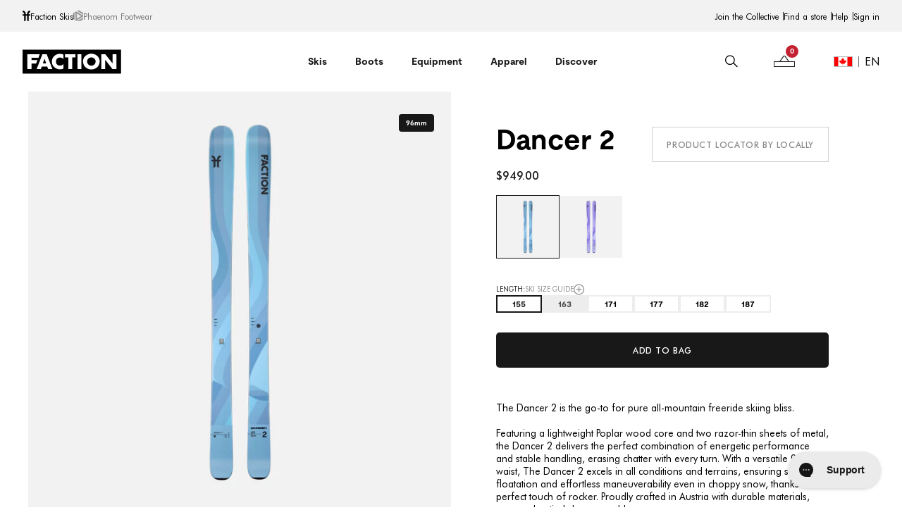

--- FILE ---
content_type: text/html; charset=utf-8
request_url: https://factionskis.com/en-ca/collections/all-mountain/products/dancer-2-ski
body_size: 60729
content:
<!doctype html>
  <html class="no-js" lang="en">
    <head>
      <meta charset="utf-8">
      <meta http-equiv="X-UA-Compatible" content="IE=edge">
      <meta name="viewport" content="width=device-width,initial-scale=1">
      <meta name="theme-color" content="">
      <link rel="canonical" href="https://factionskis.com/en-ca/products/dancer-2-ski">
      <link rel="preconnect" href="https://cdn.shopify.com" crossorigin><link rel="preconnect" href="https://p.yotpo.com" crossorigin>
        <link rel="preconnect" href="https://cdn-widgetsrepository.yotpo.com" crossorigin>
        <link rel="preconnect" href="https://api-cdn.yotpo.com" crossorigin><meta name="facebook-domain-verification" content="tb1pjlik5wtjj501copg25ew3zmyi4">
  
  
      <link href="//factionskis.com/cdn/shop/t/108/assets/core.js?v=138681229159341704501760447516" as="script" rel="preload">
      <link href="//factionskis.com/cdn/shop/t/108/assets/core.css?v=119954222906567166861765964990" as="style" rel="preload">
  
      <link href="//factionskis.com/cdn/shop/t/108/assets/alliance-pro.css?v=94663475232681514361760447513" as="style" rel="preload">
<!-- Updated Favicon code -->
        <link rel="icon" type="image/png" href="//factionskis.com/cdn/shop/files/favicon_32x32_5512f179-80ea-4498-8ff3-260eea8999b3.png?crop=center&height=32&v=1695638458&width=32">
  
      <title>
        Faction Dancer 2 blue | 2026 All-mountain Ski
 &ndash; Faction Skis</title><meta name="description" content="Discover freeride bliss with our 96mm-waist all-mountain ski, the Dancer 2. Effortless control with titanal, handmade in Austria."><style data-shopify>
  :root {
    --colours-primary-default: #181818;
    --colours-primary-hover: #181818;
    --colours-secondary-default: #C32132;
  }
</style><style data-shopify>
  :root {
  --body-font-family: Futura-BT;
  --title-font-family: Moderat-Bold;
  --sm-title-font-family: Futura-BT Medium;
  }
@font-face {
    font-family: Futura-BT;
    font-weight: 400;
    font-style: normal;
    src: url('https://cdn.shopify.com/s/files/1/2258/9075/files/futurabt-book-webfont.woff2?v=1692017664') format("woff2"),
        url('https://cdn.shopify.com/s/files/1/2258/9075/files/futurabt-book-webfont.woff?v=1692017664') format("woff");
    font-display: swap;
}

@font-face {
    font-family: Moderat-Bold;
    font-weight: 700;
    font-style: normal;
    src: url('https://cdn.shopify.com/s/files/1/2174/5863/files/moderat-bold.woff2?v=1723549102') format("woff2"),
        url('https://cdn.shopify.com/s/files/1/2174/5863/files/moderat-bold.woff?v=1723549093') format("woff");
    font-display: swap;
}
@font-face {
    font-family: Futura-BT Medium;
    font-weight: 500;
    font-style: normal;
    src: url('https://cdn.shopify.com/s/files/1/2258/9075/files/futurabt-medium-webfont.woff?v=1692017664') format("woff2"),
        url('https://cdn.shopify.com/s/files/1/2258/9075/files/futurabt-medium-webfont.woff?v=1692017664') format("woff");
    font-display: swap;
}
</style><script>window.performance && window.performance.mark && window.performance.mark('shopify.content_for_header.start');</script><meta id="shopify-digital-wallet" name="shopify-digital-wallet" content="/22589075/digital_wallets/dialog">
<meta name="shopify-requires-components" content="true" product-ids="15345138401667,15345191551363,15352684085635,15352690082179,15352775311747,15352776589699">
<meta name="shopify-checkout-api-token" content="f819591cacdeccb351250369b003e626">
<link rel="alternate" hreflang="x-default" href="https://factionskis.com/products/dancer-2-ski">
<link rel="alternate" hreflang="en" href="https://factionskis.com/products/dancer-2-ski">
<link rel="alternate" hreflang="fr" href="https://factionskis.com/fr/products/dancer-2-ski">
<link rel="alternate" hreflang="de" href="https://factionskis.com/de/products/dancer-2-ski">
<link rel="alternate" hreflang="ja" href="https://factionskis.com/ja/products/dancer-2-ski">
<link rel="alternate" hreflang="en-CH" href="https://factionskis.com/en-ch/products/dancer-2-ski">
<link rel="alternate" hreflang="fr-CH" href="https://factionskis.com/fr-ch/products/dancer-2-ski">
<link rel="alternate" hreflang="de-CH" href="https://factionskis.com/de-ch/products/dancer-2-ski">
<link rel="alternate" hreflang="en-GB" href="https://factionskis.com/en-gb/products/dancer-2-ski">
<link rel="alternate" hreflang="en-CA" href="https://factionskis.com/en-ca/products/dancer-2-ski">
<link rel="alternate" hreflang="fr-CA" href="https://factionskis.com/fr-ca/products/dancer-2-ski">
<link rel="alternate" hreflang="de-CA" href="https://factionskis.com/de-ca/products/dancer-2-ski">
<link rel="alternate" hreflang="ja-CA" href="https://factionskis.com/ja-ca/products/dancer-2-ski">
<link rel="alternate" hreflang="en-US" href="https://factionskis.com/en-us/products/dancer-2-ski">
<link rel="alternate" hreflang="ja-JP" href="https://factionskis.com/ja-jp/products/dancer-2-ski">
<link rel="alternate" hreflang="en-JP" href="https://factionskis.com/en-jp/products/dancer-2-ski">
<link rel="alternate" hreflang="de-JP" href="https://factionskis.com/de-jp/products/dancer-2-ski">
<link rel="alternate" hreflang="fr-JP" href="https://factionskis.com/fr-jp/products/dancer-2-ski">
<link rel="alternate" type="application/json+oembed" href="https://factionskis.com/en-ca/products/dancer-2-ski.oembed">
<script async="async" src="/checkouts/internal/preloads.js?locale=en-CA"></script>
<link rel="preconnect" href="https://shop.app" crossorigin="anonymous">
<script async="async" src="https://shop.app/checkouts/internal/preloads.js?locale=en-CA&shop_id=22589075" crossorigin="anonymous"></script>
<script id="apple-pay-shop-capabilities" type="application/json">{"shopId":22589075,"countryCode":"CH","currencyCode":"CAD","merchantCapabilities":["supports3DS"],"merchantId":"gid:\/\/shopify\/Shop\/22589075","merchantName":"Faction Skis","requiredBillingContactFields":["postalAddress","email","phone"],"requiredShippingContactFields":["postalAddress","email","phone"],"shippingType":"shipping","supportedNetworks":["visa","masterCard","amex"],"total":{"type":"pending","label":"Faction Skis","amount":"1.00"},"shopifyPaymentsEnabled":true,"supportsSubscriptions":true}</script>
<script id="shopify-features" type="application/json">{"accessToken":"f819591cacdeccb351250369b003e626","betas":["rich-media-storefront-analytics"],"domain":"factionskis.com","predictiveSearch":true,"shopId":22589075,"locale":"en"}</script>
<script>var Shopify = Shopify || {};
Shopify.shop = "faction-eur.myshopify.com";
Shopify.locale = "en";
Shopify.currency = {"active":"CAD","rate":"1.61411"};
Shopify.country = "CA";
Shopify.theme = {"name":"Velstar - Production","id":124741025843,"schema_name":"Faction Ski","schema_version":"1.3.0","theme_store_id":null,"role":"main"};
Shopify.theme.handle = "null";
Shopify.theme.style = {"id":null,"handle":null};
Shopify.cdnHost = "factionskis.com/cdn";
Shopify.routes = Shopify.routes || {};
Shopify.routes.root = "/en-ca/";</script>
<script type="module">!function(o){(o.Shopify=o.Shopify||{}).modules=!0}(window);</script>
<script>!function(o){function n(){var o=[];function n(){o.push(Array.prototype.slice.apply(arguments))}return n.q=o,n}var t=o.Shopify=o.Shopify||{};t.loadFeatures=n(),t.autoloadFeatures=n()}(window);</script>
<script>
  window.ShopifyPay = window.ShopifyPay || {};
  window.ShopifyPay.apiHost = "shop.app\/pay";
  window.ShopifyPay.redirectState = null;
</script>
<script id="shop-js-analytics" type="application/json">{"pageType":"product"}</script>
<script defer="defer" async type="module" src="//factionskis.com/cdn/shopifycloud/shop-js/modules/v2/client.init-shop-cart-sync_C5BV16lS.en.esm.js"></script>
<script defer="defer" async type="module" src="//factionskis.com/cdn/shopifycloud/shop-js/modules/v2/chunk.common_CygWptCX.esm.js"></script>
<script type="module">
  await import("//factionskis.com/cdn/shopifycloud/shop-js/modules/v2/client.init-shop-cart-sync_C5BV16lS.en.esm.js");
await import("//factionskis.com/cdn/shopifycloud/shop-js/modules/v2/chunk.common_CygWptCX.esm.js");

  window.Shopify.SignInWithShop?.initShopCartSync?.({"fedCMEnabled":true,"windoidEnabled":true});

</script>
<script>
  window.Shopify = window.Shopify || {};
  if (!window.Shopify.featureAssets) window.Shopify.featureAssets = {};
  window.Shopify.featureAssets['shop-js'] = {"shop-cart-sync":["modules/v2/client.shop-cart-sync_ZFArdW7E.en.esm.js","modules/v2/chunk.common_CygWptCX.esm.js"],"init-fed-cm":["modules/v2/client.init-fed-cm_CmiC4vf6.en.esm.js","modules/v2/chunk.common_CygWptCX.esm.js"],"shop-button":["modules/v2/client.shop-button_tlx5R9nI.en.esm.js","modules/v2/chunk.common_CygWptCX.esm.js"],"shop-cash-offers":["modules/v2/client.shop-cash-offers_DOA2yAJr.en.esm.js","modules/v2/chunk.common_CygWptCX.esm.js","modules/v2/chunk.modal_D71HUcav.esm.js"],"init-windoid":["modules/v2/client.init-windoid_sURxWdc1.en.esm.js","modules/v2/chunk.common_CygWptCX.esm.js"],"shop-toast-manager":["modules/v2/client.shop-toast-manager_ClPi3nE9.en.esm.js","modules/v2/chunk.common_CygWptCX.esm.js"],"init-shop-email-lookup-coordinator":["modules/v2/client.init-shop-email-lookup-coordinator_B8hsDcYM.en.esm.js","modules/v2/chunk.common_CygWptCX.esm.js"],"init-shop-cart-sync":["modules/v2/client.init-shop-cart-sync_C5BV16lS.en.esm.js","modules/v2/chunk.common_CygWptCX.esm.js"],"avatar":["modules/v2/client.avatar_BTnouDA3.en.esm.js"],"pay-button":["modules/v2/client.pay-button_FdsNuTd3.en.esm.js","modules/v2/chunk.common_CygWptCX.esm.js"],"init-customer-accounts":["modules/v2/client.init-customer-accounts_DxDtT_ad.en.esm.js","modules/v2/client.shop-login-button_C5VAVYt1.en.esm.js","modules/v2/chunk.common_CygWptCX.esm.js","modules/v2/chunk.modal_D71HUcav.esm.js"],"init-shop-for-new-customer-accounts":["modules/v2/client.init-shop-for-new-customer-accounts_ChsxoAhi.en.esm.js","modules/v2/client.shop-login-button_C5VAVYt1.en.esm.js","modules/v2/chunk.common_CygWptCX.esm.js","modules/v2/chunk.modal_D71HUcav.esm.js"],"shop-login-button":["modules/v2/client.shop-login-button_C5VAVYt1.en.esm.js","modules/v2/chunk.common_CygWptCX.esm.js","modules/v2/chunk.modal_D71HUcav.esm.js"],"init-customer-accounts-sign-up":["modules/v2/client.init-customer-accounts-sign-up_CPSyQ0Tj.en.esm.js","modules/v2/client.shop-login-button_C5VAVYt1.en.esm.js","modules/v2/chunk.common_CygWptCX.esm.js","modules/v2/chunk.modal_D71HUcav.esm.js"],"shop-follow-button":["modules/v2/client.shop-follow-button_Cva4Ekp9.en.esm.js","modules/v2/chunk.common_CygWptCX.esm.js","modules/v2/chunk.modal_D71HUcav.esm.js"],"checkout-modal":["modules/v2/client.checkout-modal_BPM8l0SH.en.esm.js","modules/v2/chunk.common_CygWptCX.esm.js","modules/v2/chunk.modal_D71HUcav.esm.js"],"lead-capture":["modules/v2/client.lead-capture_Bi8yE_yS.en.esm.js","modules/v2/chunk.common_CygWptCX.esm.js","modules/v2/chunk.modal_D71HUcav.esm.js"],"shop-login":["modules/v2/client.shop-login_D6lNrXab.en.esm.js","modules/v2/chunk.common_CygWptCX.esm.js","modules/v2/chunk.modal_D71HUcav.esm.js"],"payment-terms":["modules/v2/client.payment-terms_CZxnsJam.en.esm.js","modules/v2/chunk.common_CygWptCX.esm.js","modules/v2/chunk.modal_D71HUcav.esm.js"]};
</script>
<script>(function() {
  var isLoaded = false;
  function asyncLoad() {
    if (isLoaded) return;
    isLoaded = true;
    var urls = ["https:\/\/config.gorgias.chat\/bundle-loader\/01HXY78JV99N1BMTNAM26AMBRP?source=shopify1click\u0026shop=faction-eur.myshopify.com","https:\/\/cdn.9gtb.com\/loader.js?g_cvt_id=1e3ed147-dbc8-4890-9d6c-8b32e5f60ed2\u0026shop=faction-eur.myshopify.com","https:\/\/tools.luckyorange.com\/core\/lo.js?site-id=da616480\u0026shop=faction-eur.myshopify.com","https:\/\/chat-widget.withremark.com\/api\/loader?shop=faction-eur.myshopify.com"];
    for (var i = 0; i < urls.length; i++) {
      var s = document.createElement('script');
      s.type = 'text/javascript';
      s.async = true;
      s.src = urls[i];
      var x = document.getElementsByTagName('script')[0];
      x.parentNode.insertBefore(s, x);
    }
  };
  if(window.attachEvent) {
    window.attachEvent('onload', asyncLoad);
  } else {
    window.addEventListener('load', asyncLoad, false);
  }
})();</script>
<script id="__st">var __st={"a":22589075,"offset":0,"reqid":"e176f647-50f1-4c98-8d64-bd8106f70867-1768715830","pageurl":"factionskis.com\/en-ca\/collections\/all-mountain\/products\/dancer-2-ski","u":"227110ef0f44","p":"product","rtyp":"product","rid":7260954492979};</script>
<script>window.ShopifyPaypalV4VisibilityTracking = true;</script>
<script id="captcha-bootstrap">!function(){'use strict';const t='contact',e='account',n='new_comment',o=[[t,t],['blogs',n],['comments',n],[t,'customer']],c=[[e,'customer_login'],[e,'guest_login'],[e,'recover_customer_password'],[e,'create_customer']],r=t=>t.map((([t,e])=>`form[action*='/${t}']:not([data-nocaptcha='true']) input[name='form_type'][value='${e}']`)).join(','),a=t=>()=>t?[...document.querySelectorAll(t)].map((t=>t.form)):[];function s(){const t=[...o],e=r(t);return a(e)}const i='password',u='form_key',d=['recaptcha-v3-token','g-recaptcha-response','h-captcha-response',i],f=()=>{try{return window.sessionStorage}catch{return}},m='__shopify_v',_=t=>t.elements[u];function p(t,e,n=!1){try{const o=window.sessionStorage,c=JSON.parse(o.getItem(e)),{data:r}=function(t){const{data:e,action:n}=t;return t[m]||n?{data:e,action:n}:{data:t,action:n}}(c);for(const[e,n]of Object.entries(r))t.elements[e]&&(t.elements[e].value=n);n&&o.removeItem(e)}catch(o){console.error('form repopulation failed',{error:o})}}const l='form_type',E='cptcha';function T(t){t.dataset[E]=!0}const w=window,h=w.document,L='Shopify',v='ce_forms',y='captcha';let A=!1;((t,e)=>{const n=(g='f06e6c50-85a8-45c8-87d0-21a2b65856fe',I='https://cdn.shopify.com/shopifycloud/storefront-forms-hcaptcha/ce_storefront_forms_captcha_hcaptcha.v1.5.2.iife.js',D={infoText:'Protected by hCaptcha',privacyText:'Privacy',termsText:'Terms'},(t,e,n)=>{const o=w[L][v],c=o.bindForm;if(c)return c(t,g,e,D).then(n);var r;o.q.push([[t,g,e,D],n]),r=I,A||(h.body.append(Object.assign(h.createElement('script'),{id:'captcha-provider',async:!0,src:r})),A=!0)});var g,I,D;w[L]=w[L]||{},w[L][v]=w[L][v]||{},w[L][v].q=[],w[L][y]=w[L][y]||{},w[L][y].protect=function(t,e){n(t,void 0,e),T(t)},Object.freeze(w[L][y]),function(t,e,n,w,h,L){const[v,y,A,g]=function(t,e,n){const i=e?o:[],u=t?c:[],d=[...i,...u],f=r(d),m=r(i),_=r(d.filter((([t,e])=>n.includes(e))));return[a(f),a(m),a(_),s()]}(w,h,L),I=t=>{const e=t.target;return e instanceof HTMLFormElement?e:e&&e.form},D=t=>v().includes(t);t.addEventListener('submit',(t=>{const e=I(t);if(!e)return;const n=D(e)&&!e.dataset.hcaptchaBound&&!e.dataset.recaptchaBound,o=_(e),c=g().includes(e)&&(!o||!o.value);(n||c)&&t.preventDefault(),c&&!n&&(function(t){try{if(!f())return;!function(t){const e=f();if(!e)return;const n=_(t);if(!n)return;const o=n.value;o&&e.removeItem(o)}(t);const e=Array.from(Array(32),(()=>Math.random().toString(36)[2])).join('');!function(t,e){_(t)||t.append(Object.assign(document.createElement('input'),{type:'hidden',name:u})),t.elements[u].value=e}(t,e),function(t,e){const n=f();if(!n)return;const o=[...t.querySelectorAll(`input[type='${i}']`)].map((({name:t})=>t)),c=[...d,...o],r={};for(const[a,s]of new FormData(t).entries())c.includes(a)||(r[a]=s);n.setItem(e,JSON.stringify({[m]:1,action:t.action,data:r}))}(t,e)}catch(e){console.error('failed to persist form',e)}}(e),e.submit())}));const S=(t,e)=>{t&&!t.dataset[E]&&(n(t,e.some((e=>e===t))),T(t))};for(const o of['focusin','change'])t.addEventListener(o,(t=>{const e=I(t);D(e)&&S(e,y())}));const B=e.get('form_key'),M=e.get(l),P=B&&M;t.addEventListener('DOMContentLoaded',(()=>{const t=y();if(P)for(const e of t)e.elements[l].value===M&&p(e,B);[...new Set([...A(),...v().filter((t=>'true'===t.dataset.shopifyCaptcha))])].forEach((e=>S(e,t)))}))}(h,new URLSearchParams(w.location.search),n,t,e,['guest_login'])})(!0,!0)}();</script>
<script integrity="sha256-4kQ18oKyAcykRKYeNunJcIwy7WH5gtpwJnB7kiuLZ1E=" data-source-attribution="shopify.loadfeatures" defer="defer" src="//factionskis.com/cdn/shopifycloud/storefront/assets/storefront/load_feature-a0a9edcb.js" crossorigin="anonymous"></script>
<script crossorigin="anonymous" defer="defer" src="//factionskis.com/cdn/shopifycloud/storefront/assets/shopify_pay/storefront-65b4c6d7.js?v=20250812"></script>
<script data-source-attribution="shopify.dynamic_checkout.dynamic.init">var Shopify=Shopify||{};Shopify.PaymentButton=Shopify.PaymentButton||{isStorefrontPortableWallets:!0,init:function(){window.Shopify.PaymentButton.init=function(){};var t=document.createElement("script");t.src="https://factionskis.com/cdn/shopifycloud/portable-wallets/latest/portable-wallets.en.js",t.type="module",document.head.appendChild(t)}};
</script>
<script data-source-attribution="shopify.dynamic_checkout.buyer_consent">
  function portableWalletsHideBuyerConsent(e){var t=document.getElementById("shopify-buyer-consent"),n=document.getElementById("shopify-subscription-policy-button");t&&n&&(t.classList.add("hidden"),t.setAttribute("aria-hidden","true"),n.removeEventListener("click",e))}function portableWalletsShowBuyerConsent(e){var t=document.getElementById("shopify-buyer-consent"),n=document.getElementById("shopify-subscription-policy-button");t&&n&&(t.classList.remove("hidden"),t.removeAttribute("aria-hidden"),n.addEventListener("click",e))}window.Shopify?.PaymentButton&&(window.Shopify.PaymentButton.hideBuyerConsent=portableWalletsHideBuyerConsent,window.Shopify.PaymentButton.showBuyerConsent=portableWalletsShowBuyerConsent);
</script>
<script data-source-attribution="shopify.dynamic_checkout.cart.bootstrap">document.addEventListener("DOMContentLoaded",(function(){function t(){return document.querySelector("shopify-accelerated-checkout-cart, shopify-accelerated-checkout")}if(t())Shopify.PaymentButton.init();else{new MutationObserver((function(e,n){t()&&(Shopify.PaymentButton.init(),n.disconnect())})).observe(document.body,{childList:!0,subtree:!0})}}));
</script>
<link id="shopify-accelerated-checkout-styles" rel="stylesheet" media="screen" href="https://factionskis.com/cdn/shopifycloud/portable-wallets/latest/accelerated-checkout-backwards-compat.css" crossorigin="anonymous">
<style id="shopify-accelerated-checkout-cart">
        #shopify-buyer-consent {
  margin-top: 1em;
  display: inline-block;
  width: 100%;
}

#shopify-buyer-consent.hidden {
  display: none;
}

#shopify-subscription-policy-button {
  background: none;
  border: none;
  padding: 0;
  text-decoration: underline;
  font-size: inherit;
  cursor: pointer;
}

#shopify-subscription-policy-button::before {
  box-shadow: none;
}

      </style>

<script>window.performance && window.performance.mark && window.performance.mark('shopify.content_for_header.end');</script>
  
      <link href="//factionskis.com/cdn/shop/t/108/assets/core.css?v=119954222906567166861765964990" rel="stylesheet" type="text/css" media="all" />
  
      <link href="//factionskis.com/cdn/shop/t/108/assets/alliance-pro.css?v=94663475232681514361760447513" rel="stylesheet" type="text/css" media="all" />
      
        <!-- Clarity EU Store -->
        <script type="text/javascript">
          (function (c, l, a, r, i, t, y) {
            c[a] =
              c[a] ||
              function () {
                (c[a].q = c[a].q || []).push(arguments);
              };
            t = l.createElement(r);
            t.async = 1;
            t.src = 'https://www.clarity.ms/tag/' + i;
            y = l.getElementsByTagName(r)[0];
            y.parentNode.insertBefore(t, y);
          })(window, document, 'clarity', 'script', 'jxlffoox6l');
        </script>
      
  
      
<script
          src="https://cdn-widgetsrepository.yotpo.com/v1/loader/NgFF8fZpp2a6fbvtu6wUOtBPxQBX9tPkfPXqcUJa?languageCode=en"
          async>
        </script>
        <script type="text/javascript">
          function yotpoCallback() {
            yotpoWidgetsContainer.initWidgets();
          }
        </script>
  
      
<meta name="twitter:card" content="product" />
<meta name="twitter:title" content="Dancer 2" />
<meta name="twitter:description" content="The Dancer 2 is the go-to for pure all-mountain freeride skiing bliss. Featuring a lightweight Poplar wood core and two razor-thin sheets of metal, the Dancer 2 delivers the perfect combination of energetic performance and stable handling, erasing chatter with every turn. With a versatile 96 mm waist, The Dancer 2 excels in all conditions and terrains, ensuring smooth floatation" />
<meta name="twitter:image" content="http://factionskis.com/cdn/shop/files/Faction-Skis-2526-Dancer-2-Blue-Topsheet-1x1_large.jpg?v=1746198964" />
<meta name="twitter:label1" content="Price" />
<meta name="twitter:data1" content="$949.00 CAD" />

<meta name="twitter:label2" content="Brand" />
<meta name="twitter:data2" content="The Faction Collective" />


    <script type="text/javascript">
        window.dataLayer = window.dataLayer || [];
    </script>

    <!-- Google Tag Manager -->
    <script>(function(w,d,s,l,i){w[l]=w[l]||[];w[l].push({'gtm.start':
    new Date().getTime(),event:'gtm.js'});var f=d.getElementsByTagName(s)[0],
    j=d.createElement(s),dl=l!='dataLayer'?'&l='+l:'';j.async=true;j.src=
    'https://www.googletagmanager.com/gtm.js?id='+i+dl;f.parentNode.insertBefore(j,f);
    })(window,document,'script','dataLayer','GTM-NVZDFWM');</script>
    <!-- End Google Tag Manager -->


<!-- BEGIN app block: shopify://apps/elevar-conversion-tracking/blocks/dataLayerEmbed/bc30ab68-b15c-4311-811f-8ef485877ad6 -->



<script type="module" dynamic>
  const configUrl = "/a/elevar/static/configs/0cdaaacf26e09496c35631538c10b2c0a7526775/config.js";
  const config = (await import(configUrl)).default;
  const scriptUrl = config.script_src_app_theme_embed;

  if (scriptUrl) {
    const { handler } = await import(scriptUrl);

    await handler(
      config,
      {
        cartData: {
  marketId: "103497400707",
  attributes:{},
  cartTotal: "0.0",
  currencyCode:"CAD",
  items: []
}
,
        user: {cartTotal: "0.0",
    currencyCode:"CAD",customer: {},
}
,
        isOnCartPage:false,
        collectionView:null,
        searchResultsView:null,
        productView:{
    attributes:{},
    currencyCode:"CAD",defaultVariant: {id:"FCSKW25-DN2Z-BL-155-1",name:"Dancer 2",
        brand:"The Faction Collective",
        category:"Skis",
        variant:"155",
        price: "949.0",
        productId: "7260954492979",
        variantId: "42257612046387",
        compareAtPrice: "0.0",image:"\/\/factionskis.com\/cdn\/shop\/files\/Faction-Skis-2526-Dancer-2-Blue-Topsheet-1x1.jpg?v=1746198964",url:"\/en-ca\/products\/dancer-2-ski?variant=42257612046387"},items: [{id:"FCSKW25-DN2Z-BL-155-1",name:"Dancer 2",
          brand:"The Faction Collective",
          category:"Skis",
          variant:"155",
          price: "949.0",
          productId: "7260954492979",
          variantId: "42257612046387",
          compareAtPrice: "0.0",image:"\/\/factionskis.com\/cdn\/shop\/files\/Faction-Skis-2526-Dancer-2-Blue-Topsheet-1x1.jpg?v=1746198964",url:"\/en-ca\/products\/dancer-2-ski?variant=42257612046387"},{id:"FCSKW25-DN2Z-BL-163-1",name:"Dancer 2",
          brand:"The Faction Collective",
          category:"Skis",
          variant:"163",
          price: "949.0",
          productId: "7260954492979",
          variantId: "42257612079155",
          compareAtPrice: "0.0",image:"\/\/factionskis.com\/cdn\/shop\/files\/Faction-Skis-2526-Dancer-2-Blue-Topsheet-1x1.jpg?v=1746198964",url:"\/en-ca\/products\/dancer-2-ski?variant=42257612079155"},{id:"FCSKW25-DN2Z-BL-171-1",name:"Dancer 2",
          brand:"The Faction Collective",
          category:"Skis",
          variant:"171",
          price: "949.0",
          productId: "7260954492979",
          variantId: "42257612111923",
          compareAtPrice: "0.0",image:"\/\/factionskis.com\/cdn\/shop\/files\/Faction-Skis-2526-Dancer-2-Blue-Topsheet-1x1.jpg?v=1746198964",url:"\/en-ca\/products\/dancer-2-ski?variant=42257612111923"},{id:"FCSKW25-DN2Z-BL-177-1",name:"Dancer 2",
          brand:"The Faction Collective",
          category:"Skis",
          variant:"177",
          price: "949.0",
          productId: "7260954492979",
          variantId: "42257612144691",
          compareAtPrice: "0.0",image:"\/\/factionskis.com\/cdn\/shop\/files\/Faction-Skis-2526-Dancer-2-Blue-Topsheet-1x1.jpg?v=1746198964",url:"\/en-ca\/products\/dancer-2-ski?variant=42257612144691"},{id:"FCSKW25-DN2Z-BL-182-1",name:"Dancer 2",
          brand:"The Faction Collective",
          category:"Skis",
          variant:"182",
          price: "949.0",
          productId: "7260954492979",
          variantId: "42257612177459",
          compareAtPrice: "0.0",image:"\/\/factionskis.com\/cdn\/shop\/files\/Faction-Skis-2526-Dancer-2-Blue-Topsheet-1x1.jpg?v=1746198964",url:"\/en-ca\/products\/dancer-2-ski?variant=42257612177459"},{id:"FCSKW25-DN2Z-BL-187-1",name:"Dancer 2",
          brand:"The Faction Collective",
          category:"Skis",
          variant:"187",
          price: "949.0",
          productId: "7260954492979",
          variantId: "42257612210227",
          compareAtPrice: "0.0",image:"\/\/factionskis.com\/cdn\/shop\/files\/Faction-Skis-2526-Dancer-2-Blue-Topsheet-1x1.jpg?v=1746198964",url:"\/en-ca\/products\/dancer-2-ski?variant=42257612210227"},]
  },
        checkoutComplete: null
      }
    );
  }
</script>


<!-- END app block --><!-- BEGIN app block: shopify://apps/yotpo-product-reviews/blocks/reviews_tab/eb7dfd7d-db44-4334-bc49-c893b51b36cf -->



<!-- END app block --><!-- BEGIN app block: shopify://apps/yotpo-product-reviews/blocks/settings/eb7dfd7d-db44-4334-bc49-c893b51b36cf -->


  <script type="text/javascript" src="https://cdn-widgetsrepository.yotpo.com/v1/loader/NgFF8fZpp2a6fbvtu6wUOtBPxQBX9tPkfPXqcUJa?languageCode=en" async></script>



  
<!-- END app block --><!-- BEGIN app block: shopify://apps/klaviyo-email-marketing-sms/blocks/klaviyo-onsite-embed/2632fe16-c075-4321-a88b-50b567f42507 -->












  <script async src="https://static.klaviyo.com/onsite/js/Wa3Vj7/klaviyo.js?company_id=Wa3Vj7"></script>
  <script>!function(){if(!window.klaviyo){window._klOnsite=window._klOnsite||[];try{window.klaviyo=new Proxy({},{get:function(n,i){return"push"===i?function(){var n;(n=window._klOnsite).push.apply(n,arguments)}:function(){for(var n=arguments.length,o=new Array(n),w=0;w<n;w++)o[w]=arguments[w];var t="function"==typeof o[o.length-1]?o.pop():void 0,e=new Promise((function(n){window._klOnsite.push([i].concat(o,[function(i){t&&t(i),n(i)}]))}));return e}}})}catch(n){window.klaviyo=window.klaviyo||[],window.klaviyo.push=function(){var n;(n=window._klOnsite).push.apply(n,arguments)}}}}();</script>

  
    <script id="viewed_product">
      if (item == null) {
        var _learnq = _learnq || [];

        var MetafieldReviews = null
        var MetafieldYotpoRating = null
        var MetafieldYotpoCount = null
        var MetafieldLooxRating = null
        var MetafieldLooxCount = null
        var okendoProduct = null
        var okendoProductReviewCount = null
        var okendoProductReviewAverageValue = null
        try {
          // The following fields are used for Customer Hub recently viewed in order to add reviews.
          // This information is not part of __kla_viewed. Instead, it is part of __kla_viewed_reviewed_items
          MetafieldReviews = {"rating":{"scale_min":"1.0","scale_max":"5.0","value":"4.8"},"rating_count":33};
          MetafieldYotpoRating = "4.8"
          MetafieldYotpoCount = "33"
          MetafieldLooxRating = null
          MetafieldLooxCount = null

          okendoProduct = null
          // If the okendo metafield is not legacy, it will error, which then requires the new json formatted data
          if (okendoProduct && 'error' in okendoProduct) {
            okendoProduct = null
          }
          okendoProductReviewCount = okendoProduct ? okendoProduct.reviewCount : null
          okendoProductReviewAverageValue = okendoProduct ? okendoProduct.reviewAverageValue : null
        } catch (error) {
          console.error('Error in Klaviyo onsite reviews tracking:', error);
        }

        var item = {
          Name: "Dancer 2",
          ProductID: 7260954492979,
          Categories: ["2526 season products","All Skis","All-mountain","Bestsellers","Bestsellers","complete your setup non ski","Dancer 2026 Collection Launch","Dancer Series","Gifts for All-Mountain","Gifts for him","In-season products","Piste","Top Picks"],
          ImageURL: "https://factionskis.com/cdn/shop/files/Faction-Skis-2526-Dancer-2-Blue-Topsheet-1x1_grande.jpg?v=1746198964",
          URL: "https://factionskis.com/en-ca/products/dancer-2-ski",
          Brand: "The Faction Collective",
          Price: "$949.00",
          Value: "949.00",
          CompareAtPrice: "$0.00"
        };
        _learnq.push(['track', 'Viewed Product', item]);
        _learnq.push(['trackViewedItem', {
          Title: item.Name,
          ItemId: item.ProductID,
          Categories: item.Categories,
          ImageUrl: item.ImageURL,
          Url: item.URL,
          Metadata: {
            Brand: item.Brand,
            Price: item.Price,
            Value: item.Value,
            CompareAtPrice: item.CompareAtPrice
          },
          metafields:{
            reviews: MetafieldReviews,
            yotpo:{
              rating: MetafieldYotpoRating,
              count: MetafieldYotpoCount,
            },
            loox:{
              rating: MetafieldLooxRating,
              count: MetafieldLooxCount,
            },
            okendo: {
              rating: okendoProductReviewAverageValue,
              count: okendoProductReviewCount,
            }
          }
        }]);
      }
    </script>
  




  <script>
    window.klaviyoReviewsProductDesignMode = false
  </script>







<!-- END app block --><script src="https://cdn.shopify.com/extensions/019b35a3-cff8-7eb0-85f4-edb1f960047c/avada-app-49/assets/avada-cookie.js" type="text/javascript" defer="defer"></script>
<script src="https://cdn.shopify.com/extensions/019ba2a8-ed65-7a70-888b-d2b0a44d500b/orbe-1-414/assets/orbe.min.js" type="text/javascript" defer="defer"></script>
<link href="https://cdn.shopify.com/extensions/019ba2a8-ed65-7a70-888b-d2b0a44d500b/orbe-1-414/assets/md-app-modal.min.css" rel="stylesheet" type="text/css" media="all">
<meta property="og:image" content="https://cdn.shopify.com/s/files/1/2258/9075/files/Faction-Skis-2526-Dancer-2-Blue-Topsheet-1x1.jpg?v=1746198964" />
<meta property="og:image:secure_url" content="https://cdn.shopify.com/s/files/1/2258/9075/files/Faction-Skis-2526-Dancer-2-Blue-Topsheet-1x1.jpg?v=1746198964" />
<meta property="og:image:width" content="2500" />
<meta property="og:image:height" content="2500" />
<meta property="og:image:alt" content="Topsheet of blue Faction Dancer 2 all-mountain ski   2026" />
<link href="https://monorail-edge.shopifysvc.com" rel="dns-prefetch">
<script>(function(){if ("sendBeacon" in navigator && "performance" in window) {try {var session_token_from_headers = performance.getEntriesByType('navigation')[0].serverTiming.find(x => x.name == '_s').description;} catch {var session_token_from_headers = undefined;}var session_cookie_matches = document.cookie.match(/_shopify_s=([^;]*)/);var session_token_from_cookie = session_cookie_matches && session_cookie_matches.length === 2 ? session_cookie_matches[1] : "";var session_token = session_token_from_headers || session_token_from_cookie || "";function handle_abandonment_event(e) {var entries = performance.getEntries().filter(function(entry) {return /monorail-edge.shopifysvc.com/.test(entry.name);});if (!window.abandonment_tracked && entries.length === 0) {window.abandonment_tracked = true;var currentMs = Date.now();var navigation_start = performance.timing.navigationStart;var payload = {shop_id: 22589075,url: window.location.href,navigation_start,duration: currentMs - navigation_start,session_token,page_type: "product"};window.navigator.sendBeacon("https://monorail-edge.shopifysvc.com/v1/produce", JSON.stringify({schema_id: "online_store_buyer_site_abandonment/1.1",payload: payload,metadata: {event_created_at_ms: currentMs,event_sent_at_ms: currentMs}}));}}window.addEventListener('pagehide', handle_abandonment_event);}}());</script>
<script id="web-pixels-manager-setup">(function e(e,d,r,n,o){if(void 0===o&&(o={}),!Boolean(null===(a=null===(i=window.Shopify)||void 0===i?void 0:i.analytics)||void 0===a?void 0:a.replayQueue)){var i,a;window.Shopify=window.Shopify||{};var t=window.Shopify;t.analytics=t.analytics||{};var s=t.analytics;s.replayQueue=[],s.publish=function(e,d,r){return s.replayQueue.push([e,d,r]),!0};try{self.performance.mark("wpm:start")}catch(e){}var l=function(){var e={modern:/Edge?\/(1{2}[4-9]|1[2-9]\d|[2-9]\d{2}|\d{4,})\.\d+(\.\d+|)|Firefox\/(1{2}[4-9]|1[2-9]\d|[2-9]\d{2}|\d{4,})\.\d+(\.\d+|)|Chrom(ium|e)\/(9{2}|\d{3,})\.\d+(\.\d+|)|(Maci|X1{2}).+ Version\/(15\.\d+|(1[6-9]|[2-9]\d|\d{3,})\.\d+)([,.]\d+|)( \(\w+\)|)( Mobile\/\w+|) Safari\/|Chrome.+OPR\/(9{2}|\d{3,})\.\d+\.\d+|(CPU[ +]OS|iPhone[ +]OS|CPU[ +]iPhone|CPU IPhone OS|CPU iPad OS)[ +]+(15[._]\d+|(1[6-9]|[2-9]\d|\d{3,})[._]\d+)([._]\d+|)|Android:?[ /-](13[3-9]|1[4-9]\d|[2-9]\d{2}|\d{4,})(\.\d+|)(\.\d+|)|Android.+Firefox\/(13[5-9]|1[4-9]\d|[2-9]\d{2}|\d{4,})\.\d+(\.\d+|)|Android.+Chrom(ium|e)\/(13[3-9]|1[4-9]\d|[2-9]\d{2}|\d{4,})\.\d+(\.\d+|)|SamsungBrowser\/([2-9]\d|\d{3,})\.\d+/,legacy:/Edge?\/(1[6-9]|[2-9]\d|\d{3,})\.\d+(\.\d+|)|Firefox\/(5[4-9]|[6-9]\d|\d{3,})\.\d+(\.\d+|)|Chrom(ium|e)\/(5[1-9]|[6-9]\d|\d{3,})\.\d+(\.\d+|)([\d.]+$|.*Safari\/(?![\d.]+ Edge\/[\d.]+$))|(Maci|X1{2}).+ Version\/(10\.\d+|(1[1-9]|[2-9]\d|\d{3,})\.\d+)([,.]\d+|)( \(\w+\)|)( Mobile\/\w+|) Safari\/|Chrome.+OPR\/(3[89]|[4-9]\d|\d{3,})\.\d+\.\d+|(CPU[ +]OS|iPhone[ +]OS|CPU[ +]iPhone|CPU IPhone OS|CPU iPad OS)[ +]+(10[._]\d+|(1[1-9]|[2-9]\d|\d{3,})[._]\d+)([._]\d+|)|Android:?[ /-](13[3-9]|1[4-9]\d|[2-9]\d{2}|\d{4,})(\.\d+|)(\.\d+|)|Mobile Safari.+OPR\/([89]\d|\d{3,})\.\d+\.\d+|Android.+Firefox\/(13[5-9]|1[4-9]\d|[2-9]\d{2}|\d{4,})\.\d+(\.\d+|)|Android.+Chrom(ium|e)\/(13[3-9]|1[4-9]\d|[2-9]\d{2}|\d{4,})\.\d+(\.\d+|)|Android.+(UC? ?Browser|UCWEB|U3)[ /]?(15\.([5-9]|\d{2,})|(1[6-9]|[2-9]\d|\d{3,})\.\d+)\.\d+|SamsungBrowser\/(5\.\d+|([6-9]|\d{2,})\.\d+)|Android.+MQ{2}Browser\/(14(\.(9|\d{2,})|)|(1[5-9]|[2-9]\d|\d{3,})(\.\d+|))(\.\d+|)|K[Aa][Ii]OS\/(3\.\d+|([4-9]|\d{2,})\.\d+)(\.\d+|)/},d=e.modern,r=e.legacy,n=navigator.userAgent;return n.match(d)?"modern":n.match(r)?"legacy":"unknown"}(),u="modern"===l?"modern":"legacy",c=(null!=n?n:{modern:"",legacy:""})[u],f=function(e){return[e.baseUrl,"/wpm","/b",e.hashVersion,"modern"===e.buildTarget?"m":"l",".js"].join("")}({baseUrl:d,hashVersion:r,buildTarget:u}),m=function(e){var d=e.version,r=e.bundleTarget,n=e.surface,o=e.pageUrl,i=e.monorailEndpoint;return{emit:function(e){var a=e.status,t=e.errorMsg,s=(new Date).getTime(),l=JSON.stringify({metadata:{event_sent_at_ms:s},events:[{schema_id:"web_pixels_manager_load/3.1",payload:{version:d,bundle_target:r,page_url:o,status:a,surface:n,error_msg:t},metadata:{event_created_at_ms:s}}]});if(!i)return console&&console.warn&&console.warn("[Web Pixels Manager] No Monorail endpoint provided, skipping logging."),!1;try{return self.navigator.sendBeacon.bind(self.navigator)(i,l)}catch(e){}var u=new XMLHttpRequest;try{return u.open("POST",i,!0),u.setRequestHeader("Content-Type","text/plain"),u.send(l),!0}catch(e){return console&&console.warn&&console.warn("[Web Pixels Manager] Got an unhandled error while logging to Monorail."),!1}}}}({version:r,bundleTarget:l,surface:e.surface,pageUrl:self.location.href,monorailEndpoint:e.monorailEndpoint});try{o.browserTarget=l,function(e){var d=e.src,r=e.async,n=void 0===r||r,o=e.onload,i=e.onerror,a=e.sri,t=e.scriptDataAttributes,s=void 0===t?{}:t,l=document.createElement("script"),u=document.querySelector("head"),c=document.querySelector("body");if(l.async=n,l.src=d,a&&(l.integrity=a,l.crossOrigin="anonymous"),s)for(var f in s)if(Object.prototype.hasOwnProperty.call(s,f))try{l.dataset[f]=s[f]}catch(e){}if(o&&l.addEventListener("load",o),i&&l.addEventListener("error",i),u)u.appendChild(l);else{if(!c)throw new Error("Did not find a head or body element to append the script");c.appendChild(l)}}({src:f,async:!0,onload:function(){if(!function(){var e,d;return Boolean(null===(d=null===(e=window.Shopify)||void 0===e?void 0:e.analytics)||void 0===d?void 0:d.initialized)}()){var d=window.webPixelsManager.init(e)||void 0;if(d){var r=window.Shopify.analytics;r.replayQueue.forEach((function(e){var r=e[0],n=e[1],o=e[2];d.publishCustomEvent(r,n,o)})),r.replayQueue=[],r.publish=d.publishCustomEvent,r.visitor=d.visitor,r.initialized=!0}}},onerror:function(){return m.emit({status:"failed",errorMsg:"".concat(f," has failed to load")})},sri:function(e){var d=/^sha384-[A-Za-z0-9+/=]+$/;return"string"==typeof e&&d.test(e)}(c)?c:"",scriptDataAttributes:o}),m.emit({status:"loading"})}catch(e){m.emit({status:"failed",errorMsg:(null==e?void 0:e.message)||"Unknown error"})}}})({shopId: 22589075,storefrontBaseUrl: "https://factionskis.com",extensionsBaseUrl: "https://extensions.shopifycdn.com/cdn/shopifycloud/web-pixels-manager",monorailEndpoint: "https://monorail-edge.shopifysvc.com/unstable/produce_batch",surface: "storefront-renderer",enabledBetaFlags: ["2dca8a86"],webPixelsConfigList: [{"id":"3164012931","configuration":"{\"siteId\":\"da616480\",\"environment\":\"production\",\"isPlusUser\":\"true\"}","eventPayloadVersion":"v1","runtimeContext":"STRICT","scriptVersion":"d38a2000dcd0eb072d7eed6a88122b6b","type":"APP","apiClientId":187969,"privacyPurposes":["ANALYTICS","MARKETING"],"capabilities":["advanced_dom_events"],"dataSharingAdjustments":{"protectedCustomerApprovalScopes":[]}},{"id":"2628059523","configuration":"{\"accountID\":\"Wa3Vj7\",\"webPixelConfig\":\"eyJlbmFibGVBZGRlZFRvQ2FydEV2ZW50cyI6IHRydWV9\"}","eventPayloadVersion":"v1","runtimeContext":"STRICT","scriptVersion":"524f6c1ee37bacdca7657a665bdca589","type":"APP","apiClientId":123074,"privacyPurposes":["ANALYTICS","MARKETING"],"dataSharingAdjustments":{"protectedCustomerApprovalScopes":["read_customer_address","read_customer_email","read_customer_name","read_customer_personal_data","read_customer_phone"]}},{"id":"283607091","configuration":"{\"config_url\": \"\/a\/elevar\/static\/configs\/0cdaaacf26e09496c35631538c10b2c0a7526775\/config.js\"}","eventPayloadVersion":"v1","runtimeContext":"STRICT","scriptVersion":"ab86028887ec2044af7d02b854e52653","type":"APP","apiClientId":2509311,"privacyPurposes":[],"dataSharingAdjustments":{"protectedCustomerApprovalScopes":["read_customer_address","read_customer_email","read_customer_name","read_customer_personal_data","read_customer_phone"]}},{"id":"21004339","eventPayloadVersion":"1","runtimeContext":"LAX","scriptVersion":"3","type":"CUSTOM","privacyPurposes":["SALE_OF_DATA"],"name":"Simprosys"},{"id":"31785011","eventPayloadVersion":"1","runtimeContext":"LAX","scriptVersion":"1","type":"CUSTOM","privacyPurposes":["ANALYTICS","MARKETING"],"name":"Elevar - Checkout Tracking"},{"id":"278495619","eventPayloadVersion":"1","runtimeContext":"LAX","scriptVersion":"1","type":"CUSTOM","privacyPurposes":[],"name":"Remark pixel"},{"id":"shopify-app-pixel","configuration":"{}","eventPayloadVersion":"v1","runtimeContext":"STRICT","scriptVersion":"0450","apiClientId":"shopify-pixel","type":"APP","privacyPurposes":["ANALYTICS","MARKETING"]},{"id":"shopify-custom-pixel","eventPayloadVersion":"v1","runtimeContext":"LAX","scriptVersion":"0450","apiClientId":"shopify-pixel","type":"CUSTOM","privacyPurposes":["ANALYTICS","MARKETING"]}],isMerchantRequest: false,initData: {"shop":{"name":"Faction Skis","paymentSettings":{"currencyCode":"EUR"},"myshopifyDomain":"faction-eur.myshopify.com","countryCode":"CH","storefrontUrl":"https:\/\/factionskis.com\/en-ca"},"customer":null,"cart":null,"checkout":null,"productVariants":[{"price":{"amount":949.0,"currencyCode":"CAD"},"product":{"title":"Dancer 2","vendor":"The Faction Collective","id":"7260954492979","untranslatedTitle":"Dancer 2","url":"\/en-ca\/products\/dancer-2-ski","type":"Skis"},"id":"42257612046387","image":{"src":"\/\/factionskis.com\/cdn\/shop\/files\/Faction-Skis-2526-Dancer-2-Blue-Topsheet-1x1.jpg?v=1746198964"},"sku":"FCSKW25-DN2Z-BL-155-1","title":"155","untranslatedTitle":"155"},{"price":{"amount":949.0,"currencyCode":"CAD"},"product":{"title":"Dancer 2","vendor":"The Faction Collective","id":"7260954492979","untranslatedTitle":"Dancer 2","url":"\/en-ca\/products\/dancer-2-ski","type":"Skis"},"id":"42257612079155","image":{"src":"\/\/factionskis.com\/cdn\/shop\/files\/Faction-Skis-2526-Dancer-2-Blue-Topsheet-1x1.jpg?v=1746198964"},"sku":"FCSKW25-DN2Z-BL-163-1","title":"163","untranslatedTitle":"163"},{"price":{"amount":949.0,"currencyCode":"CAD"},"product":{"title":"Dancer 2","vendor":"The Faction Collective","id":"7260954492979","untranslatedTitle":"Dancer 2","url":"\/en-ca\/products\/dancer-2-ski","type":"Skis"},"id":"42257612111923","image":{"src":"\/\/factionskis.com\/cdn\/shop\/files\/Faction-Skis-2526-Dancer-2-Blue-Topsheet-1x1.jpg?v=1746198964"},"sku":"FCSKW25-DN2Z-BL-171-1","title":"171","untranslatedTitle":"171"},{"price":{"amount":949.0,"currencyCode":"CAD"},"product":{"title":"Dancer 2","vendor":"The Faction Collective","id":"7260954492979","untranslatedTitle":"Dancer 2","url":"\/en-ca\/products\/dancer-2-ski","type":"Skis"},"id":"42257612144691","image":{"src":"\/\/factionskis.com\/cdn\/shop\/files\/Faction-Skis-2526-Dancer-2-Blue-Topsheet-1x1.jpg?v=1746198964"},"sku":"FCSKW25-DN2Z-BL-177-1","title":"177","untranslatedTitle":"177"},{"price":{"amount":949.0,"currencyCode":"CAD"},"product":{"title":"Dancer 2","vendor":"The Faction Collective","id":"7260954492979","untranslatedTitle":"Dancer 2","url":"\/en-ca\/products\/dancer-2-ski","type":"Skis"},"id":"42257612177459","image":{"src":"\/\/factionskis.com\/cdn\/shop\/files\/Faction-Skis-2526-Dancer-2-Blue-Topsheet-1x1.jpg?v=1746198964"},"sku":"FCSKW25-DN2Z-BL-182-1","title":"182","untranslatedTitle":"182"},{"price":{"amount":949.0,"currencyCode":"CAD"},"product":{"title":"Dancer 2","vendor":"The Faction Collective","id":"7260954492979","untranslatedTitle":"Dancer 2","url":"\/en-ca\/products\/dancer-2-ski","type":"Skis"},"id":"42257612210227","image":{"src":"\/\/factionskis.com\/cdn\/shop\/files\/Faction-Skis-2526-Dancer-2-Blue-Topsheet-1x1.jpg?v=1746198964"},"sku":"FCSKW25-DN2Z-BL-187-1","title":"187","untranslatedTitle":"187"}],"purchasingCompany":null},},"https://factionskis.com/cdn","fcfee988w5aeb613cpc8e4bc33m6693e112",{"modern":"","legacy":""},{"shopId":"22589075","storefrontBaseUrl":"https:\/\/factionskis.com","extensionBaseUrl":"https:\/\/extensions.shopifycdn.com\/cdn\/shopifycloud\/web-pixels-manager","surface":"storefront-renderer","enabledBetaFlags":"[\"2dca8a86\"]","isMerchantRequest":"false","hashVersion":"fcfee988w5aeb613cpc8e4bc33m6693e112","publish":"custom","events":"[[\"page_viewed\",{}],[\"product_viewed\",{\"productVariant\":{\"price\":{\"amount\":949.0,\"currencyCode\":\"CAD\"},\"product\":{\"title\":\"Dancer 2\",\"vendor\":\"The Faction Collective\",\"id\":\"7260954492979\",\"untranslatedTitle\":\"Dancer 2\",\"url\":\"\/en-ca\/products\/dancer-2-ski\",\"type\":\"Skis\"},\"id\":\"42257612046387\",\"image\":{\"src\":\"\/\/factionskis.com\/cdn\/shop\/files\/Faction-Skis-2526-Dancer-2-Blue-Topsheet-1x1.jpg?v=1746198964\"},\"sku\":\"FCSKW25-DN2Z-BL-155-1\",\"title\":\"155\",\"untranslatedTitle\":\"155\"}}]]"});</script><script>
  window.ShopifyAnalytics = window.ShopifyAnalytics || {};
  window.ShopifyAnalytics.meta = window.ShopifyAnalytics.meta || {};
  window.ShopifyAnalytics.meta.currency = 'CAD';
  var meta = {"product":{"id":7260954492979,"gid":"gid:\/\/shopify\/Product\/7260954492979","vendor":"The Faction Collective","type":"Skis","handle":"dancer-2-ski","variants":[{"id":42257612046387,"price":94900,"name":"Dancer 2 - 155","public_title":"155","sku":"FCSKW25-DN2Z-BL-155-1"},{"id":42257612079155,"price":94900,"name":"Dancer 2 - 163","public_title":"163","sku":"FCSKW25-DN2Z-BL-163-1"},{"id":42257612111923,"price":94900,"name":"Dancer 2 - 171","public_title":"171","sku":"FCSKW25-DN2Z-BL-171-1"},{"id":42257612144691,"price":94900,"name":"Dancer 2 - 177","public_title":"177","sku":"FCSKW25-DN2Z-BL-177-1"},{"id":42257612177459,"price":94900,"name":"Dancer 2 - 182","public_title":"182","sku":"FCSKW25-DN2Z-BL-182-1"},{"id":42257612210227,"price":94900,"name":"Dancer 2 - 187","public_title":"187","sku":"FCSKW25-DN2Z-BL-187-1"}],"remote":false},"page":{"pageType":"product","resourceType":"product","resourceId":7260954492979,"requestId":"e176f647-50f1-4c98-8d64-bd8106f70867-1768715830"}};
  for (var attr in meta) {
    window.ShopifyAnalytics.meta[attr] = meta[attr];
  }
</script>
<script class="analytics">
  (function () {
    var customDocumentWrite = function(content) {
      var jquery = null;

      if (window.jQuery) {
        jquery = window.jQuery;
      } else if (window.Checkout && window.Checkout.$) {
        jquery = window.Checkout.$;
      }

      if (jquery) {
        jquery('body').append(content);
      }
    };

    var hasLoggedConversion = function(token) {
      if (token) {
        return document.cookie.indexOf('loggedConversion=' + token) !== -1;
      }
      return false;
    }

    var setCookieIfConversion = function(token) {
      if (token) {
        var twoMonthsFromNow = new Date(Date.now());
        twoMonthsFromNow.setMonth(twoMonthsFromNow.getMonth() + 2);

        document.cookie = 'loggedConversion=' + token + '; expires=' + twoMonthsFromNow;
      }
    }

    var trekkie = window.ShopifyAnalytics.lib = window.trekkie = window.trekkie || [];
    if (trekkie.integrations) {
      return;
    }
    trekkie.methods = [
      'identify',
      'page',
      'ready',
      'track',
      'trackForm',
      'trackLink'
    ];
    trekkie.factory = function(method) {
      return function() {
        var args = Array.prototype.slice.call(arguments);
        args.unshift(method);
        trekkie.push(args);
        return trekkie;
      };
    };
    for (var i = 0; i < trekkie.methods.length; i++) {
      var key = trekkie.methods[i];
      trekkie[key] = trekkie.factory(key);
    }
    trekkie.load = function(config) {
      trekkie.config = config || {};
      trekkie.config.initialDocumentCookie = document.cookie;
      var first = document.getElementsByTagName('script')[0];
      var script = document.createElement('script');
      script.type = 'text/javascript';
      script.onerror = function(e) {
        var scriptFallback = document.createElement('script');
        scriptFallback.type = 'text/javascript';
        scriptFallback.onerror = function(error) {
                var Monorail = {
      produce: function produce(monorailDomain, schemaId, payload) {
        var currentMs = new Date().getTime();
        var event = {
          schema_id: schemaId,
          payload: payload,
          metadata: {
            event_created_at_ms: currentMs,
            event_sent_at_ms: currentMs
          }
        };
        return Monorail.sendRequest("https://" + monorailDomain + "/v1/produce", JSON.stringify(event));
      },
      sendRequest: function sendRequest(endpointUrl, payload) {
        // Try the sendBeacon API
        if (window && window.navigator && typeof window.navigator.sendBeacon === 'function' && typeof window.Blob === 'function' && !Monorail.isIos12()) {
          var blobData = new window.Blob([payload], {
            type: 'text/plain'
          });

          if (window.navigator.sendBeacon(endpointUrl, blobData)) {
            return true;
          } // sendBeacon was not successful

        } // XHR beacon

        var xhr = new XMLHttpRequest();

        try {
          xhr.open('POST', endpointUrl);
          xhr.setRequestHeader('Content-Type', 'text/plain');
          xhr.send(payload);
        } catch (e) {
          console.log(e);
        }

        return false;
      },
      isIos12: function isIos12() {
        return window.navigator.userAgent.lastIndexOf('iPhone; CPU iPhone OS 12_') !== -1 || window.navigator.userAgent.lastIndexOf('iPad; CPU OS 12_') !== -1;
      }
    };
    Monorail.produce('monorail-edge.shopifysvc.com',
      'trekkie_storefront_load_errors/1.1',
      {shop_id: 22589075,
      theme_id: 124741025843,
      app_name: "storefront",
      context_url: window.location.href,
      source_url: "//factionskis.com/cdn/s/trekkie.storefront.cd680fe47e6c39ca5d5df5f0a32d569bc48c0f27.min.js"});

        };
        scriptFallback.async = true;
        scriptFallback.src = '//factionskis.com/cdn/s/trekkie.storefront.cd680fe47e6c39ca5d5df5f0a32d569bc48c0f27.min.js';
        first.parentNode.insertBefore(scriptFallback, first);
      };
      script.async = true;
      script.src = '//factionskis.com/cdn/s/trekkie.storefront.cd680fe47e6c39ca5d5df5f0a32d569bc48c0f27.min.js';
      first.parentNode.insertBefore(script, first);
    };
    trekkie.load(
      {"Trekkie":{"appName":"storefront","development":false,"defaultAttributes":{"shopId":22589075,"isMerchantRequest":null,"themeId":124741025843,"themeCityHash":"15895180840914036922","contentLanguage":"en","currency":"CAD","eventMetadataId":"58d427b3-1864-4585-95ee-ef02c504dcba"},"isServerSideCookieWritingEnabled":true,"monorailRegion":"shop_domain","enabledBetaFlags":["65f19447"]},"Session Attribution":{},"S2S":{"facebookCapiEnabled":false,"source":"trekkie-storefront-renderer","apiClientId":580111}}
    );

    var loaded = false;
    trekkie.ready(function() {
      if (loaded) return;
      loaded = true;

      window.ShopifyAnalytics.lib = window.trekkie;

      var originalDocumentWrite = document.write;
      document.write = customDocumentWrite;
      try { window.ShopifyAnalytics.merchantGoogleAnalytics.call(this); } catch(error) {};
      document.write = originalDocumentWrite;

      window.ShopifyAnalytics.lib.page(null,{"pageType":"product","resourceType":"product","resourceId":7260954492979,"requestId":"e176f647-50f1-4c98-8d64-bd8106f70867-1768715830","shopifyEmitted":true});

      var match = window.location.pathname.match(/checkouts\/(.+)\/(thank_you|post_purchase)/)
      var token = match? match[1]: undefined;
      if (!hasLoggedConversion(token)) {
        setCookieIfConversion(token);
        window.ShopifyAnalytics.lib.track("Viewed Product",{"currency":"CAD","variantId":42257612046387,"productId":7260954492979,"productGid":"gid:\/\/shopify\/Product\/7260954492979","name":"Dancer 2 - 155","price":"949.00","sku":"FCSKW25-DN2Z-BL-155-1","brand":"The Faction Collective","variant":"155","category":"Skis","nonInteraction":true,"remote":false},undefined,undefined,{"shopifyEmitted":true});
      window.ShopifyAnalytics.lib.track("monorail:\/\/trekkie_storefront_viewed_product\/1.1",{"currency":"CAD","variantId":42257612046387,"productId":7260954492979,"productGid":"gid:\/\/shopify\/Product\/7260954492979","name":"Dancer 2 - 155","price":"949.00","sku":"FCSKW25-DN2Z-BL-155-1","brand":"The Faction Collective","variant":"155","category":"Skis","nonInteraction":true,"remote":false,"referer":"https:\/\/factionskis.com\/en-ca\/collections\/all-mountain\/products\/dancer-2-ski"});
      }
    });


        var eventsListenerScript = document.createElement('script');
        eventsListenerScript.async = true;
        eventsListenerScript.src = "//factionskis.com/cdn/shopifycloud/storefront/assets/shop_events_listener-3da45d37.js";
        document.getElementsByTagName('head')[0].appendChild(eventsListenerScript);

})();</script>
  <script>
  if (!window.ga || (window.ga && typeof window.ga !== 'function')) {
    window.ga = function ga() {
      (window.ga.q = window.ga.q || []).push(arguments);
      if (window.Shopify && window.Shopify.analytics && typeof window.Shopify.analytics.publish === 'function') {
        window.Shopify.analytics.publish("ga_stub_called", {}, {sendTo: "google_osp_migration"});
      }
      console.error("Shopify's Google Analytics stub called with:", Array.from(arguments), "\nSee https://help.shopify.com/manual/promoting-marketing/pixels/pixel-migration#google for more information.");
    };
    if (window.Shopify && window.Shopify.analytics && typeof window.Shopify.analytics.publish === 'function') {
      window.Shopify.analytics.publish("ga_stub_initialized", {}, {sendTo: "google_osp_migration"});
    }
  }
</script>
<script
  defer
  src="https://factionskis.com/cdn/shopifycloud/perf-kit/shopify-perf-kit-3.0.4.min.js"
  data-application="storefront-renderer"
  data-shop-id="22589075"
  data-render-region="gcp-us-east1"
  data-page-type="product"
  data-theme-instance-id="124741025843"
  data-theme-name="Faction Ski"
  data-theme-version="1.3.0"
  data-monorail-region="shop_domain"
  data-resource-timing-sampling-rate="10"
  data-shs="true"
  data-shs-beacon="true"
  data-shs-export-with-fetch="true"
  data-shs-logs-sample-rate="1"
  data-shs-beacon-endpoint="https://factionskis.com/api/collect"
></script>
</head><body
      class="  product-template template-2025"
      :class="{ 'mobile-nav-open overflow-hidden' : mobileNavigation}"
      x-data="{siteSwitcher: false, siteSearch: false, mobileNavigation: false, miniCart: false, showSizeTableModal: false, showSizeGuideModal: false, showDeliveryModal: false, showDescriptionModal: false}"><script src="https://bigsur.ai/plugin/js/static.js" async></script>
      

      
        <script>
          var klaviyo = klaviyo || [];
           klaviyo.push(['identify', {
             
             'shopify_locale': 'en-CA',
             'shopify_language': 'en',
             'shopify_country': 'CA',
             'shopify_currency_code': 'CAD',
          }]);
        </script>
      

      <a class="sr-only" href="#MainContent">Skip to content</a>


      <div
        class="header-container header-container--faction w-full z-50 top-0  "
        :class="{ 'filled-header': mobileNavigation, 'search-filled-header': siteSearch}">
        <div class="header-container-inner">
          
<header id="shopify-section-header" class="shopify-section">
  

  <style>
    :root {
      --body-padding-top: 70px;
    }
  </style>

<div class="hidden lg:flex py-3.5 px-1.5 bg-[#F2F2F2] lg:justify-between lg:items-center lg:gap-2.5 lg:py-[10px] lg:px-8 h-[45px]" >
    
    
      <div class="hidden lg:block">
        <ul class="flex items-center lg:gap-3.5 xl:gap-7">
          
            <li>
              <a class="flex items-center gap-[10px] text-lg " href="https://factionskis.com/">
                <img src="//factionskis.com/cdn/shop/files/faction-logo.svg?height=15&amp;v=1741767830" srcset="//factionskis.com/cdn/shop/files/faction-logo.svg?height=15&amp;v=1741767830 11w" width="11" height="15">
                <span class="text-[12px]">Faction Skis</span>
              </a>
            </li>
          
            <li>
              <a class="flex items-center gap-[10px] text-lg opacity-50 hover:opacity-100" href="https://www.phaenom-footwear.com/" target="_blank">
                <img src="//factionskis.com/cdn/shop/files/phaenom-logo.svg?height=15&amp;v=1741767865" srcset="//factionskis.com/cdn/shop/files/phaenom-logo.svg?height=15&amp;v=1741767865 14w" width="14" height="15">
                <span class="text-[12px]">Phaenom Footwear</span>
              </a>
            </li>
          
        </ul>
      </div>
    
    <div class="w-full lg:w-fit"><announcement-bar
          hidden
          class="announcement-bar w-full relative flex justify-between font-sans text-[10px] font-medium lg:text-base uppercase"
        >
          <div class="flex flex-1 flex-row justify-center items-center">
            <div class="flex items-center text-[12px] tracking-[0.05em]"><p></p></div></div>
        </announcement-bar>
        <script>
          if (customElements.get('announcement-bar') === undefined) {
            class AnnouncementBar extends HTMLElement {
              constructor() {
                super();
              }

              connectedCallback() {
                if (!!this.checkStorageItem('announcementbar_dismissed')) return;

                this.removeAttribute('hidden');

              }

              disconnectedCallback() {}

              attributeChangedCallback(name, oldVal, newVal) {}

              adoptedCallback() {}

              checkStorageItem(name) {
                return sessionStorage.getItem(`${name}`);
              }

              setStorageItem(name) {
                sessionStorage.setItem(`${name}`, true);
              }
            }
            customElements.define('announcement-bar', AnnouncementBar);
          }

          if (customElements.get('countdown-timer') === undefined) {
            class CountdownTimer extends HTMLElement {
              constructor() {
                super();
              }

              static get observedAttributes() {
                return ['hidden'];
              }

              connectedCallback() {
                this.hours = this.querySelector('#countdown-hours');
                this.mins = this.querySelector('#countdown-mins');
                this.secs = this.querySelector('#countdown-secs');

                this.timezone = this.getAttribute('timezone');
                this.timeunits = JSON.parse(this.getAttribute('timeunits'));
                this.timeunits =
                  this.timeunits ||
                  JSON.parse(
                    '{ "hour": "HOUR", "hours": "HOURS", "minute": "MINUTE", "minutes": "MINUTES", "second": "SECOND", "seconds": "SECONDS" }'
                  );

                var datestring = new Date(this.getAttribute('endtime')).toLocaleString('en-US');
                this.date = new Date(datestring).getTime();

                if (this.date && !isNaN(this.date)) {
                  if (this.hidden) this.removeAttribute('hidden');
                  this.countdown = setInterval(
                    function () {
                      this.timer(this.date);
                    }.bind(this),
                    1000
                  );
                }
              }

              disconnectedCallback() {}

              attributeChangedCallback(name, oldVal, newVal) {}

              adoptedCallback() {}

              timeunit(int, noun) {
                const unit = int != 1 ? this.timeunits[`${noun}s`] : this.timeunits[`${noun}`];
                return `${int} ${unit}`;
              }

              timer(date) {
                var datestring = new Date().toLocaleString('en-US', { timeZone: `${this.timezone}` });
                var now = new Date(datestring).getTime();
                var remaining = date - now;

                if (remaining < 0) this.end();

                let hours = Math.floor(remaining / 1000 / (60 * 60));
                let mins = Math.floor((remaining % (1000 * 60 * 60)) / (1000 * 60));
                let secs = Math.floor((remaining % (1000 * 60)) / 1000);

                if (remaining >= 0) {
                  this.hours.innerText = `${this.timeunit(hours, 'hour')}`;
                  this.mins.innerText = `${this.timeunit(mins, 'minute')}`;
                  this.secs.innerText = `${this.timeunit(secs, 'second')}`;
                }
              }

              end() {
                clearInterval(this.countdown);
                this.hidden = true;
              }

              get hidden() {
                return this.hasAttribute('hidden');
              }

              set hidden(val) {
                if (val) {
                  this.setAttribute('hidden', '');
                } else {
                  this.removeAttribute('hidden');
                }
              }
            }
            customElements.define('countdown-timer', CountdownTimer);
          }
          document.querySelector('body').setAttribute('announcement-bar-faction', '');
        </script></div>
    
      <div class="hidden lg:block">
        <ul class="flex gap-1.5 menu-bar-nav">
          
           
            <li>
              
              <a class="text-[12px] inline-flex leading-none hover:text-[#606060]" href="/en-ca#shopify-section-footer">Join the Collective</a>
              
              
                <hr class="ml-1.5 w-[1px] h-[13px] bg-black">
              
              
            </li>
          
          
           
            <li>
              
              <a class="text-[12px] inline-flex leading-none hover:text-[#606060]" href="/en-ca/pages/store-finder">Find a store</a>
              
              
                <hr class="ml-1.5 w-[1px] h-[13px] bg-black">
              
              
            </li>
          
          
           
            <li>
              
              <a class="text-[12px] inline-flex leading-none hover:text-[#606060]" href="/en-ca/pages/help-center">Help</a>
              
              
                <hr class="ml-1.5 w-[1px] h-[13px] bg-black">
              
              
                <div class="dropdown">
                  <ul class="space-y-[10px]">
                  
                    <li class="block">
                      
                        <span class="text-[16px] inline-block font-bold mb-[10px]">Help</span>
                      
                    </li>
                  
                    <li class="block">
                      
                        <a class="text-base" href="/en-ca/pages/help-center?hcUrl=%2Fen-US">Help Center</a>
                      
                    </li>
                  
                    <li class="block">
                      
                        <a class="text-base" href="/en-ca/pages/help-center?hcUrl=%2Fen-US%2Fhow-do-i-make-a-return-508884">Returns</a>
                      
                    </li>
                  
                    <li class="block">
                      
                        <a class="text-base" href="/en-ca/pages/help-center?hcUrl=%2Fen-US%2Farticles%2Fproduct-care-161090">Product Care</a>
                      
                    </li>
                  
                    <li class="block">
                      
                        <a class="text-base" href="/en-ca/pages/help-center?hcUrl=%2Fen-US%2Farticles%2Fwarranty-146802">Warranty</a>
                      
                    </li>
                  
                    <li class="block">
                      
                        <a class="text-base" href="/en-ca/pages/shipping-duty-costs">Shipping and duties</a>
                      
                    </li>
                  
                    <li class="block">
                      
                        <a class="text-base" href="/en-ca/pages/contact">Contact us</a>
                      
                    </li>
                  
                </ul>
              </div>
              
            </li>
          
          
           
            <li>
              
              <a class="text-[12px] inline-flex leading-none hover:text-[#606060]" href="https://shopify.com/22589075/account/profile?locale=en&region_country=CA">Sign in</a>
              
              
              
            </li>
          
          
        </ul>
      </div>
    
  </div>

<div class="inner-header-container relative flex gap-5 items-center lg:bg-white lg:rounded-none p-3 lg:px-8 lg:pt-[19px] lg:pb-[20px] ">
  <div class="flex mr-auto items-center w-[27%] lg:hidden"><div class="lg:hidden">
    <button type="button" class="flex align-items" @click="mobileNavigation = !mobileNavigation, siteSearch = false;document.querySelector('body').classList.toggle('overflow-hidden');" :aria-expanded="mobileNavigation ? 'true' : 'false'" aria-label="Mobile navigation" aria-haspopup="true">
        <span class="sr-only">Mobile navigation</span>
        <span :class="{ 'hidden': mobileNavigation, 'flex': !mobileNavigation }" aria-hidden="true" class="flex w-[45px] h-4 flex items-center ml-1">
            
<svg width="100%" viewBox="0 0 45 10" fill="none" xmlns="http://www.w3.org/2000/svg">
    <line y1="1.35" x2="45" y2="1.35" stroke="black" stroke-width="1.3"/>
    <line y1="9.35" x2="45" y2="9.35" stroke="black" stroke-width="1.3"/>
</svg>
    
        </span>
        <span :class="{ 'flex': mobileNavigation, 'hidden': !mobileNavigation }" aria-hidden="true" class="hidden w-[45px] h-[31px] flex items-center justify-start">
            <span class="flex w-[20px] h-[20px]">
                

 <svg xmlns="http://www.w3.org/2000/svg" class="w-[20px] h-[20px]" width="21.697" height="21.697" viewBox="0 0 21.697 21.697">
    <g id="Group_985" data-name="Group 985" transform="translate(-18.151 -31.379)">
        <line id="Line_64" data-name="Line 64" x2="20" y2="20" transform="translate(19 32.228)" fill="none" stroke="#000" stroke-linecap="round" stroke-width="1.2"/>
        <line id="Line_65" data-name="Line 65" x1="20" y2="20" transform="translate(19 32.228)" fill="none" stroke="#000" stroke-linecap="round" stroke-width="1.2"/>
    </g>
</svg>
            </span>
        </span>
    </button>
</div></div>
  <div class="lg:w-[234px] lg:mr-auto">
    <a
      href="/en-ca"
      title="Faction Skis Logo"
      
        class="block w-[112px] h-[28px] lg:w-[140px] lg:h-[35px]"
      
    >
      

    <svg viewBox="0 0 142 36" fill="none" xmlns="http://www.w3.org/2000/svg">
        <path d="M99.0435 11.8335C95.6714 11.8335 92.9054 14.5475 92.9054 17.5195C92.9054 21.2342 95.6714 23.9492 99.0435 23.9492C102.416 23.9492 105.182 21.2342 105.182 17.5195C105.182 14.5475 102.416 11.8335 99.0435 11.8335Z" fill="black"/>
        <path d="M0 0.5V35.5H141.842V0.5H0ZM12.895 20.7899V28.9059H6.70507V7.0941H24.7482L22.8728 12.4201H12.895V15.7177H21.449L19.5737 20.7899H12.895ZM36.9229 28.9059L35.5118 25.1017H27.731L26.2322 28.9059H20.2379L28.5952 7.0941H34.7608L42.9446 28.9059H36.9229ZM58.8003 14.3467C57.5109 12.804 55.7709 11.9749 53.8405 11.9749C50.3817 11.9749 48.0462 14.6036 48.0462 17.9469C48.0462 21.3465 50.4123 23.8046 53.9272 23.8046C55.7709 23.8046 57.5098 22.9193 58.7992 21.5191V28.2339C56.9937 28.806 55.5678 29.2336 53.8109 29.2336C50.7847 29.2336 47.9012 28.0914 45.6535 26.0619C43.262 23.919 42.1661 21.1176 42.1661 17.9189C42.1661 14.975 43.2895 12.1476 45.3637 10.0328C47.4961 7.8618 50.5826 6.54693 53.6374 6.54693C55.4525 6.54693 57.2518 6.94638 58.7992 7.63294V14.3467H58.8003ZM76.0786 11.9135H71.4362V28.9069H66.0205V11.9135H61.121V7.0941H76.0786V11.9135ZM84.5893 28.9059H79.1736V7.0941H84.5893V28.9059ZM99.0434 29.3761C92.0697 29.3761 87.0274 24.462 87.0274 17.4903C87.0274 10.9752 92.79 6.40338 99.0434 6.40338C105.296 6.40338 111.059 10.9752 111.059 17.4903C111.059 24.4609 106.017 29.3761 99.0434 29.3761ZM135.137 28.9059H129.441L119.095 15.4639H118.889V28.9059H113.473V7.0941H119.038L129.383 20.2823H129.463V7.0941H135.137V28.9059Z" fill="black"/>
        <path d="M31.6215 13.687L29.2859 20.5349H33.9834L31.6786 13.687H31.6215Z" fill="black"/>
    </svg>
 
    </a>
  </div><nav id="site-desktop-navigation" class="hidden lg:flex" aria-label="Faction Skis">
    <ul class="list-none flex flex-row justify-center w-full gap-2.5" role="menubar"><li class="sub-nav w-full flex items-center lg:w-auto " role="none" data-number="1">
            <a href="/en-ca#" class="nav-first-level transition ease-in-out duration-300 inline-block text-base font-heading w-full py-[14px] px-5 text-black hover:bg-black hover:text-white text-center " role="menuitem" aria-haspopup="true">Skis</a><ul class="megamenu z-50 hidden bg-white absolute top-[71px] -left-3 list-none justify-between border-t border-brand-grey mt-[1px] py-10 pl-[42px] w-[calc(100%_+_24px)] gap-10" role="menu" aria-label="Skis"><li role="none" class="w-1/4"><a href="/en-ca/collections/all-skis" class="block text-base font-heading text-black mb-[30px] hover:underline focus:underline transition ease-in-out duration-300" role="menuitem"  aria-haspopup="true">Skis</a><ul class="responsive-megamenu-list gap-x-14 gap-y-5 list-none p-0 m-0" role="menu" aria-label="">
                            

                                <li role="none">
                                    <a href="/en-ca/collections/all-mountain" class="third-level-link text-base font-sans block text-black transition ease-in-out duration-300 hover:underline" role="menuitem">All-Mountain</a>
                                </li>
                                

                                <li role="none">
                                    <a href="/en-ca/collections/freeride" class="third-level-link text-base font-sans block text-black transition ease-in-out duration-300 hover:underline" role="menuitem">Freeride</a>
                                </li>
                                

                                <li role="none">
                                    <a href="/en-ca/collections/park-and-pipe" class="third-level-link text-base font-sans block text-black transition ease-in-out duration-300 hover:underline" role="menuitem">Park & Pipe</a>
                                </li>
                                

                                <li role="none">
                                    <a href="/en-ca/collections/powder" class="third-level-link text-base font-sans block text-black transition ease-in-out duration-300 hover:underline" role="menuitem">Powder</a>
                                </li>
                                

                                <li role="none">
                                    <a href="/en-ca/collections/piste" class="third-level-link text-base font-sans block text-black transition ease-in-out duration-300 hover:underline" role="menuitem">Piste</a>
                                </li>
                                

                                <li role="none">
                                    <a href="/en-ca/collections/touring" class="third-level-link text-base font-sans block text-black transition ease-in-out duration-300 hover:underline" role="menuitem">Touring</a>
                                </li>
                                

                                <li role="none">
                                    <a href="/en-ca/collections/mogul" class="third-level-link text-base font-sans block text-black transition ease-in-out duration-300 hover:underline" role="menuitem">Mogul</a>
                                </li>
                                

                                <li role="none">
                                    <a href="/en-ca/collections/junior-series" class="third-level-link text-base font-sans block text-black transition ease-in-out duration-300 hover:underline" role="menuitem">Junior</a>
                                </li>
                                

                                <li role="none">
                                    <a href="/en-ca/collections/sale" class="third-level-link text-base font-sans block text-black transition ease-in-out duration-300 hover:underline" role="menuitem">Outlet</a>
                                </li>
                                

                                <li role="none">
                                    <a href="/en-ca/collections/limited-edition" class="third-level-link text-base font-sans block text-black transition ease-in-out duration-300 hover:underline" role="menuitem">Limited Editions</a>
                                </li>
                                

                                    
                                
</ul>
                        
                                        <a href="/en-ca/collections/all-skis" class="flex flex-row items-center rounded-full text-black text-base font-heading transition-300 group/view-all mt-[30px]" title="View All">
                                            <span aria-hidden="true" class="product-card-arrow transition-300 flex w-0 h-4.5 group-hover/view-all:w-5"><svg viewBox="0 0 10 13" fill="#C32132"xmlns="http://www.w3.org/2000/svg">
    <path d="M2.04261 9.80966L1.37784 9.14489L6.32102 4.19318H2.50284L2.51136 3.27273H7.90625V8.67614H6.97727L6.9858 4.85795L2.04261 9.80966Z" />
</svg>
    </span>
                                            <span>View All</span>
                                        </a>
                                    
</li><li role="none" class="flex flex-row w-full gap-2.5 lg:gap-4  cursor-grab grab-scroll js-grab-scroll pr-5"><div class="nav-menu-image w-[23%] shrink-0">
                                    <a href="/en-ca/collections/dancer-series" class="flex flex-col w-full h-full max-h-[350px]  relative group transition-300" style=" aspect-ratio:4/5;">
                                        
                                            
                                                <div class="w-full h-full" style=" aspect-ratio:4/5;">
                                                    <img class="lazyload w-full h-full object-cover" src="[data-uri]" data-srcset="//factionskis.com/cdn/shop/files/Faction-Skis-Dancer-2526-Nav-4x5.svg?v=1755528063&width=300" alt="DANCER" style=" aspect-ratio:4/5;"/>
                                                </div>
                                            
                                        
                                        
                                            <div class="hover-wrapper absolute w-full h-full top-0 left-0 z-10 p-[10px] flex flex-col justify-end items-start">
                                                <span class="title text-white font-heading banner text-[20px] leading-none xxl:text-[30px] flex flex-row group-hover:gap-2.5 items-center">
                                                    <span aria-hidden="true" class="flex w-0 arrow-icon transition-300 h-5 group-hover:w-5">
                                                        <svg viewBox="0 0 21 21" fill="none" xmlns="http://www.w3.org/2000/svg">
    <path d="M20.9589 18.155L18.1393 20.9746L3.9744 6.82303L3.9744 17.567L0.0990921 17.5403L0.0990913 0.128101L17.5246 0.1281L17.5246 4.03014L6.79402 4.00341L20.9589 18.155Z" fill="white"/>
</svg>
    
                                                    </span>
                                                    DANCER
                                                </span>
                                            </div>
                                         
                                    </a>
                                </div><div class="nav-menu-image w-[23%] shrink-0">
                                    <a href="/en-ca/collections/studio-series" class="flex flex-col w-full h-full max-h-[350px]  relative group transition-300" style=" aspect-ratio:4/5;">
                                        
                                            
                                                <div class="w-full h-full" style=" aspect-ratio:4/5;">
                                                    <img class="lazyload w-full h-full object-cover" src="[data-uri]" data-srcset="//factionskis.com/cdn/shop/files/Faction-Skis-Studio-2526-Nav-4x5.svg?v=1755528063&width=300" alt="STUDIO" style=" aspect-ratio:4/5;"/>
                                                </div>
                                            
                                        
                                        
                                            <div class="hover-wrapper absolute w-full h-full top-0 left-0 z-10 p-[10px] flex flex-col justify-end items-start">
                                                <span class="title text-white font-heading banner text-[20px] leading-none xxl:text-[30px] flex flex-row group-hover:gap-2.5 items-center">
                                                    <span aria-hidden="true" class="flex w-0 arrow-icon transition-300 h-5 group-hover:w-5">
                                                        <svg viewBox="0 0 21 21" fill="none" xmlns="http://www.w3.org/2000/svg">
    <path d="M20.9589 18.155L18.1393 20.9746L3.9744 6.82303L3.9744 17.567L0.0990921 17.5403L0.0990913 0.128101L17.5246 0.1281L17.5246 4.03014L6.79402 4.00341L20.9589 18.155Z" fill="white"/>
</svg>
    
                                                    </span>
                                                    STUDIO
                                                </span>
                                            </div>
                                         
                                    </a>
                                </div><div class="nav-menu-image w-[23%] shrink-0">
                                    <a href="/en-ca/collections/prodigy-series" class="flex flex-col w-full h-full max-h-[350px]  relative group transition-300" style=" aspect-ratio:8/10;">
                                        
                                            
                                                <div class="w-full h-full" style=" aspect-ratio:8/10;">
                                                    <img class="lazyload w-full h-full object-cover" src="[data-uri]" data-srcset="//factionskis.com/cdn/shop/files/Faction-Skis-Prodigy-2526-Nav-4x5.svg?v=1755528063&width=300" alt="PRODIGY" style=" aspect-ratio:8/10;"/>
                                                </div>
                                            
                                        
                                        
                                            <div class="hover-wrapper absolute w-full h-full top-0 left-0 z-10 p-[10px] flex flex-col justify-end items-start">
                                                <span class="title text-white font-heading banner text-[20px] leading-none xxl:text-[30px] flex flex-row group-hover:gap-2.5 items-center">
                                                    <span aria-hidden="true" class="flex w-0 arrow-icon transition-300 h-5 group-hover:w-5">
                                                        <svg viewBox="0 0 21 21" fill="none" xmlns="http://www.w3.org/2000/svg">
    <path d="M20.9589 18.155L18.1393 20.9746L3.9744 6.82303L3.9744 17.567L0.0990921 17.5403L0.0990913 0.128101L17.5246 0.1281L17.5246 4.03014L6.79402 4.00341L20.9589 18.155Z" fill="white"/>
</svg>
    
                                                    </span>
                                                    PRODIGY
                                                </span>
                                            </div>
                                         
                                    </a>
                                </div><div class="nav-menu-image w-[23%] shrink-0">
                                    <a href="/en-ca/collections/agent-series" class="flex flex-col w-full h-full max-h-[350px]  relative group transition-300" style=" aspect-ratio:4/5;">
                                        
                                            
                                                <div class="w-full h-full" style=" aspect-ratio:4/5;">
                                                    <img class="lazyload w-full h-full object-cover" src="[data-uri]" data-srcset="//factionskis.com/cdn/shop/files/Faction-Skis-Agent-2526-Nav-4x5.svg?v=1756281771&width=300" alt="AGENT" style=" aspect-ratio:4/5;"/>
                                                </div>
                                            
                                        
                                        
                                            <div class="hover-wrapper absolute w-full h-full top-0 left-0 z-10 p-[10px] flex flex-col justify-end items-start">
                                                <span class="title text-white font-heading banner text-[20px] leading-none xxl:text-[30px] flex flex-row group-hover:gap-2.5 items-center">
                                                    <span aria-hidden="true" class="flex w-0 arrow-icon transition-300 h-5 group-hover:w-5">
                                                        <svg viewBox="0 0 21 21" fill="none" xmlns="http://www.w3.org/2000/svg">
    <path d="M20.9589 18.155L18.1393 20.9746L3.9744 6.82303L3.9744 17.567L0.0990921 17.5403L0.0990913 0.128101L17.5246 0.1281L17.5246 4.03014L6.79402 4.00341L20.9589 18.155Z" fill="white"/>
</svg>
    
                                                    </span>
                                                    AGENT
                                                </span>
                                            </div>
                                         
                                    </a>
                                </div>


                            



                            



                            
</li>
            </ul></li><li class="sub-nav w-full flex items-center lg:w-auto " role="none" data-number="2">
            <a href="/en-ca#" class="nav-first-level transition ease-in-out duration-300 inline-block text-base font-heading w-full py-[14px] px-5 text-black hover:bg-black hover:text-white text-center " role="menuitem" aria-haspopup="true">Boots</a><ul class="megamenu z-50 hidden bg-white absolute top-[71px] -left-3 list-none justify-between border-t border-brand-grey mt-[1px] py-10 pl-[42px] w-[calc(100%_+_24px)] gap-10" role="menu" aria-label="Boots"><li role="none" class="w-1/4"><a href="/en-ca/pages/phaenom-footwear" class="block text-base font-heading text-black mb-[30px] hover:underline focus:underline transition ease-in-out duration-300" role="menuitem"  aria-haspopup="true">Ski Boots</a><ul class="space-y-5 list-none p-0 m-0" role="menu" aria-label="">
                            

                                <li role="none">
                                    <a href="/en-ca/collections/all-mountain-ski-boots" class="third-level-link text-base font-sans block text-black transition ease-in-out duration-300 hover:underline" role="menuitem">All-Mountain</a>
                                </li>
                                

                                <li role="none">
                                    <a href="/en-ca/collections/freeride-ski-boots" class="third-level-link text-base font-sans block text-black transition ease-in-out duration-300 hover:underline" role="menuitem">Freeride</a>
                                </li>
                                

                                <li role="none">
                                    <a href="/en-ca/collections/freestyle-ski-boots" class="third-level-link text-base font-sans block text-black transition ease-in-out duration-300 hover:underline" role="menuitem">Freestyle</a>
                                </li>
                                

                                    
                                
</ul>
                        
                                        <a href="/en-ca/collections/ski-boots" class="flex flex-row items-center rounded-full text-black text-base font-heading transition-300 group/view-all mt-[30px]" title="View All">
                                            <span aria-hidden="true" class="product-card-arrow transition-300 flex w-0 h-4.5 group-hover/view-all:w-5"><svg viewBox="0 0 10 13" fill="#C32132"xmlns="http://www.w3.org/2000/svg">
    <path d="M2.04261 9.80966L1.37784 9.14489L6.32102 4.19318H2.50284L2.51136 3.27273H7.90625V8.67614H6.97727L6.9858 4.85795L2.04261 9.80966Z" />
</svg>
    </span>
                                            <span>View All</span>
                                        </a>
                                    
</li><li role="none" class="flex flex-row w-full gap-2.5 lg:gap-4  cursor-grab grab-scroll js-grab-scroll pr-5">


                            
<div class="w-[22%] shrink-0 ">


<div class="product-card relative">

  

  <div class="flex flex-row items-center justify-between gap-1 mb-3 absolute top-2 left-2 z-[2]"></div>

  <a class="group block" href="/en-ca/products/phaenom-fs-01-100-a" title="Phaenom fs 01 100 a">
    <div class="relative mb-4.5 ">
      
        <img
          src="[data-uri]"
          data-srcset="//factionskis.com/cdn/shop/files/Phaenom-boots-FS-100a-lux1-1x1_450x.jpg?v=1749202040 450w, //factionskis.com/cdn/shop/files/Phaenom-boots-FS-100a-lux1-1x1_650x.jpg?v=1749202040 650w, //factionskis.com/cdn/shop/files/Phaenom-boots-FS-100a-lux1-1x1_800x.jpg?v=1749202040 800w, //factionskis.com/cdn/shop/files/Phaenom-boots-FS-100a-lux1-1x1_1200x.jpg?v=1749202040 1200w"
          data-widths="[450, 650, 800, 1200]"
          data-sizes="auto"
          data-src="//factionskis.com/cdn/shop/files/Phaenom-boots-FS-100a-lux1-1x1.jpg?v=1749202040&width=800"
          width="2500"
          height="2500"
          alt="Phaenom 01 a youth / intermediate all mountain freeski ski boot 100 flex side view"
          class="lazyload w-full object-cover object-center"
          style="aspect-ratio:6/7;"
        >
      

      
      
        <img
          src="[data-uri]"
          data-srcset="//factionskis.com/cdn/shop/files/Phaenom-boots-FS-100a-lux7-1x1_350x.jpg?v=1749202040 350w, //factionskis.com/cdn/shop/files/Phaenom-boots-FS-100a-lux7-1x1_450x.jpg?v=1749202040 450w"
          data-widths="[350, 450]"
          data-sizes="auto"
          data-src="//factionskis.com/cdn/shop/files/Phaenom-boots-FS-100a-lux7-1x1.jpg?v=1749202040&width=550"
          width="2500"
          height="2500"
          alt="Phaenom 01 a youth / intermediate all mountain freeski ski boot 100 flex side view"
          class="absolute top-0 left-0 -z-[1] opacity-0 lazyload w-full object-cover object-center group-hover:z-[1] group-hover:opacity-100"
          style="aspect-ratio:6/7;"
        >
      
<div class="absolute bottom-2 left-2 flex flex-col gap-2.5 max-w-[80%]">
            <div class="variant-wrapper px-2.5 lg:px-5 py-1 flex flex-row flex-wrap items-center -z-[1] opacity-0 xl:group-hover:z-[1] xl:group-hover:opacity-100 gap-2.5 lg:gap-5"><span class="text-base font-medium text-black">23/23.5</span><span class="text-base font-medium text-black">24/24.5</span><span class="text-base font-medium text-[#898989]">25/25.5</span><span class="text-base font-medium text-[#898989]">26/26.5</span><span class="text-base font-medium text-[#898989]">27/27.5</span><span class="text-base font-medium text-black">28/28.5</span></div></div></div>

    <div class="flex !flex-col items-start relative justify-between gap-1 product-card-details">
      <span class="h4 absolute top-0 right-0"></span>
      <div class="flex flex-col gap-2.5 sm:gap-1">
        <h2 class="text-black text-base font-heading">
          Phaenom fs 01 100 a
        </h2>

        <div class="flex items-center gap-2.5 justify-start js-price-containers">
          <p class="text-base font-heading_sm text-black">
          <span class="money" data-product-id="15247843590531">
            
              $599.00
            
          </span>
          </p>
          <p class="text-base text-black line-through hidden">
            
              $0.00
            
          </p>
        </div>
      </div>
      
        <div class="yotpo-wrapper "><div class="flex lg:block yotpo-widget-instance" data-yotpo-instance-id="475717" data-yotpo-product-id="15247843590531" data-yotpo-cart-product-id=""></div></div></div>
  </a>
</div></div><div class="w-[22%] shrink-0 ">


<div class="product-card relative">

  

  <div class="flex flex-row items-center justify-between gap-1 mb-3 absolute top-2 left-2 z-[2]"></div>

  <a class="group block" href="/en-ca/products/phaenom-fs-01-80-a" title="Phaenom fs 01 80 a">
    <div class="relative mb-4.5 ">
      
        <img
          src="[data-uri]"
          data-srcset="//factionskis.com/cdn/shop/files/Phaenom-boots-FS-80a-lux1-1x1_450x.jpg?v=1749201951 450w, //factionskis.com/cdn/shop/files/Phaenom-boots-FS-80a-lux1-1x1_650x.jpg?v=1749201951 650w, //factionskis.com/cdn/shop/files/Phaenom-boots-FS-80a-lux1-1x1_800x.jpg?v=1749201951 800w, //factionskis.com/cdn/shop/files/Phaenom-boots-FS-80a-lux1-1x1_1200x.jpg?v=1749201951 1200w"
          data-widths="[450, 650, 800, 1200]"
          data-sizes="auto"
          data-src="//factionskis.com/cdn/shop/files/Phaenom-boots-FS-80a-lux1-1x1.jpg?v=1749201951&width=800"
          width="2500"
          height="2500"
          alt="Phaenom 01 a youth / intermediate all mountain freeski ski boot 80 flex side view"
          class="lazyload w-full object-cover object-center"
          style="aspect-ratio:6/7;"
        >
      

      
      
        <img
          src="[data-uri]"
          data-srcset="//factionskis.com/cdn/shop/files/Phaenom-boots-FS-80a-lux7-1x1_350x.jpg?v=1749201951 350w, //factionskis.com/cdn/shop/files/Phaenom-boots-FS-80a-lux7-1x1_450x.jpg?v=1749201951 450w"
          data-widths="[350, 450]"
          data-sizes="auto"
          data-src="//factionskis.com/cdn/shop/files/Phaenom-boots-FS-80a-lux7-1x1.jpg?v=1749201951&width=550"
          width="2500"
          height="2500"
          alt="Phaenom 01 a youth / intermediate all mountain freeski ski boot 80 flex side view"
          class="absolute top-0 left-0 -z-[1] opacity-0 lazyload w-full object-cover object-center group-hover:z-[1] group-hover:opacity-100"
          style="aspect-ratio:6/7;"
        >
      
<div class="absolute bottom-2 left-2 flex flex-col gap-2.5 max-w-[80%]">
            <div class="variant-wrapper px-2.5 lg:px-5 py-1 flex flex-row flex-wrap items-center -z-[1] opacity-0 xl:group-hover:z-[1] xl:group-hover:opacity-100 gap-2.5 lg:gap-5"><span class="text-base font-medium text-black">23/23.5</span><span class="text-base font-medium text-black">24/24.5</span><span class="text-base font-medium text-[#898989]">25/25.5</span><span class="text-base font-medium text-black">26/26.5</span><span class="text-base font-medium text-black">27/27.5</span><span class="text-base font-medium text-black">28/28.5</span></div></div></div>

    <div class="flex !flex-col items-start relative justify-between gap-1 product-card-details">
      <span class="h4 absolute top-0 right-0"></span>
      <div class="flex flex-col gap-2.5 sm:gap-1">
        <h2 class="text-black text-base font-heading">
          Phaenom fs 01 80 a
        </h2>

        <div class="flex items-center gap-2.5 justify-start js-price-containers">
          <p class="text-base font-heading_sm text-black">
          <span class="money" data-product-id="15247841493379">
            
              $599.00
            
          </span>
          </p>
          <p class="text-base text-black line-through hidden">
            
              $0.00
            
          </p>
        </div>
      </div>
      
        <div class="yotpo-wrapper "><div class="flex lg:block yotpo-widget-instance" data-yotpo-instance-id="475717" data-yotpo-product-id="15247841493379" data-yotpo-cart-product-id=""></div></div></div>
  </a>
</div></div><div class="w-[22%] shrink-0 ">


<div class="product-card relative">

  

  <div class="flex flex-row items-center justify-between gap-1 mb-3 absolute top-2 left-2 z-[2]"></div>

  <a class="group block" href="/en-ca/products/phaenom-fs-01-120" title="Phaenom fs 01 120">
    <div class="relative mb-4.5 ">
      
        <img
          src="[data-uri]"
          data-srcset="//factionskis.com/cdn/shop/files/Phaenom-boots-FS-120-lux1-1x1_450x.jpg?v=1746715532 450w, //factionskis.com/cdn/shop/files/Phaenom-boots-FS-120-lux1-1x1_650x.jpg?v=1746715532 650w, //factionskis.com/cdn/shop/files/Phaenom-boots-FS-120-lux1-1x1_800x.jpg?v=1746715532 800w, //factionskis.com/cdn/shop/files/Phaenom-boots-FS-120-lux1-1x1_1200x.jpg?v=1746715532 1200w"
          data-widths="[450, 650, 800, 1200]"
          data-sizes="auto"
          data-src="//factionskis.com/cdn/shop/files/Phaenom-boots-FS-120-lux1-1x1.jpg?v=1746715532&width=800"
          width="2500"
          height="2500"
          alt="Phaenom fs 01 fs 01 all mountain freeski ski boot 120 flex side view "
          class="lazyload w-full object-cover object-center"
          style="aspect-ratio:6/7;"
        >
      

      
      
        <img
          src="[data-uri]"
          data-srcset="//factionskis.com/cdn/shop/files/Phaenom-boots-FS-120-lux7-1x1_350x.jpg?v=1746715532 350w, //factionskis.com/cdn/shop/files/Phaenom-boots-FS-120-lux7-1x1_450x.jpg?v=1746715532 450w"
          data-widths="[350, 450]"
          data-sizes="auto"
          data-src="//factionskis.com/cdn/shop/files/Phaenom-boots-FS-120-lux7-1x1.jpg?v=1746715532&width=550"
          width="2000"
          height="2000"
          alt="Phaenom fs 01 fs 01 all mountain freeski ski boot 120 flex side view "
          class="absolute top-0 left-0 -z-[1] opacity-0 lazyload w-full object-cover object-center group-hover:z-[1] group-hover:opacity-100"
          style="aspect-ratio:6/7;"
        >
      
<div class="absolute bottom-2 left-2 flex flex-col gap-2.5 max-w-[80%]">
            <div class="variant-wrapper px-2.5 lg:px-5 py-1 flex flex-row flex-wrap items-center -z-[1] opacity-0 xl:group-hover:z-[1] xl:group-hover:opacity-100 gap-2.5 lg:gap-5"><span class="text-base font-medium text-[#898989]">24/24.5</span><span class="text-base font-medium text-black">25/25.5</span><span class="text-base font-medium text-black">26/26.5</span><span class="text-base font-medium text-black">27/27.5</span><span class="text-base font-medium text-black">28/28.5</span></div></div></div>

    <div class="flex !flex-col items-start relative justify-between gap-1 product-card-details">
      <span class="h4 absolute top-0 right-0"></span>
      <div class="flex flex-col gap-2.5 sm:gap-1">
        <h2 class="text-black text-base font-heading">
          Phaenom fs 01 120
        </h2>

        <div class="flex items-center gap-2.5 justify-start js-price-containers">
          <p class="text-base font-heading_sm text-black">
          <span class="money" data-product-id="15094667968899">
            
              $749.00
            
          </span>
          </p>
          <p class="text-base text-black line-through hidden">
            
              $0.00
            
          </p>
        </div>
      </div>
      
        <div class="yotpo-wrapper "><div class="flex lg:block yotpo-widget-instance" data-yotpo-instance-id="475717" data-yotpo-product-id="15094667968899" data-yotpo-cart-product-id=""></div></div></div>
  </a>
</div></div><div class="w-[22%] shrink-0 ">


<div class="product-card relative">

  

  <div class="flex flex-row items-center justify-between gap-1 mb-3 absolute top-2 left-2 z-[2]"></div>

  <a class="group block" href="/en-ca/products/phaenom-fr-01-130" title="Phaenom fr 01 130">
    <div class="relative mb-4.5 ">
      
        <img
          src="[data-uri]"
          data-srcset="//factionskis.com/cdn/shop/files/Phaenom-boots-FR-130-lux1-1x1_450x.jpg?v=1746717514 450w, //factionskis.com/cdn/shop/files/Phaenom-boots-FR-130-lux1-1x1_650x.jpg?v=1746717514 650w, //factionskis.com/cdn/shop/files/Phaenom-boots-FR-130-lux1-1x1_800x.jpg?v=1746717514 800w, //factionskis.com/cdn/shop/files/Phaenom-boots-FR-130-lux1-1x1_1200x.jpg?v=1746717514 1200w"
          data-widths="[450, 650, 800, 1200]"
          data-sizes="auto"
          data-src="//factionskis.com/cdn/shop/files/Phaenom-boots-FR-130-lux1-1x1.jpg?v=1746717514&width=800"
          width="2500"
          height="2500"
          alt="Phaenom fr 01 freeride touring ski boot 130 flex side view"
          class="lazyload w-full object-cover object-center"
          style="aspect-ratio:6/7;"
        >
      

      
      
        <img
          src="[data-uri]"
          data-srcset="//factionskis.com/cdn/shop/files/Phaenom-boots-FR-130-lux7-1x1_350x.jpg?v=1746717514 350w, //factionskis.com/cdn/shop/files/Phaenom-boots-FR-130-lux7-1x1_450x.jpg?v=1746717514 450w"
          data-widths="[350, 450]"
          data-sizes="auto"
          data-src="//factionskis.com/cdn/shop/files/Phaenom-boots-FR-130-lux7-1x1.jpg?v=1746717514&width=550"
          width="2000"
          height="2000"
          alt="Phaenom fr 01 freeride touring ski boot 130 flex side view"
          class="absolute top-0 left-0 -z-[1] opacity-0 lazyload w-full object-cover object-center group-hover:z-[1] group-hover:opacity-100"
          style="aspect-ratio:6/7;"
        >
      
<div class="absolute bottom-2 left-2 flex flex-col gap-2.5 max-w-[80%]">
            <div class="variant-wrapper px-2.5 lg:px-5 py-1 flex flex-row flex-wrap items-center -z-[1] opacity-0 xl:group-hover:z-[1] xl:group-hover:opacity-100 gap-2.5 lg:gap-5"><span class="text-base font-medium text-black">24/24.5</span><span class="text-base font-medium text-black">25/25.5</span><span class="text-base font-medium text-[#898989]">26/26.5</span><span class="text-base font-medium text-black">27/27.5</span><span class="text-base font-medium text-black">28/28.5</span></div></div></div>

    <div class="flex !flex-col items-start relative justify-between gap-1 product-card-details">
      <span class="h4 absolute top-0 right-0"></span>
      <div class="flex flex-col gap-2.5 sm:gap-1">
        <h2 class="text-black text-base font-heading">
          Phaenom fr 01 130
        </h2>

        <div class="flex items-center gap-2.5 justify-start js-price-containers">
          <p class="text-base font-heading_sm text-black">
          <span class="money" data-product-id="15210910253443">
            
              $849.00
            
          </span>
          </p>
          <p class="text-base text-black line-through hidden">
            
              $0.00
            
          </p>
        </div>
      </div>
      
        <div class="yotpo-wrapper "><div class="flex lg:block yotpo-widget-instance" data-yotpo-instance-id="475717" data-yotpo-product-id="15210910253443" data-yotpo-cart-product-id=""></div></div></div>
  </a>
</div></div><div class="w-[22%] shrink-0 mr-2.5">


<div class="product-card relative">

  

  <div class="flex flex-row items-center justify-between gap-1 mb-3 absolute top-2 left-2 z-[2]"></div>

  <a class="group block" href="/en-ca/products/phaenom-fs-01-100" title="Phaenom fs 01 100">
    <div class="relative mb-4.5 ">
      
        <img
          src="[data-uri]"
          data-srcset="//factionskis.com/cdn/shop/files/Phaenom-boots-FS-100-lux1-1x1_450x.jpg?v=1746715789 450w, //factionskis.com/cdn/shop/files/Phaenom-boots-FS-100-lux1-1x1_650x.jpg?v=1746715789 650w, //factionskis.com/cdn/shop/files/Phaenom-boots-FS-100-lux1-1x1_800x.jpg?v=1746715789 800w, //factionskis.com/cdn/shop/files/Phaenom-boots-FS-100-lux1-1x1_1200x.jpg?v=1746715789 1200w"
          data-widths="[450, 650, 800, 1200]"
          data-sizes="auto"
          data-src="//factionskis.com/cdn/shop/files/Phaenom-boots-FS-100-lux1-1x1.jpg?v=1746715789&width=800"
          width="2500"
          height="2500"
          alt="Phaenom fs 01 all mountain freeski ski boot 100 flex side view "
          class="lazyload w-full object-cover object-center"
          style="aspect-ratio:6/7;"
        >
      

      
      
        <img
          src="[data-uri]"
          data-srcset="//factionskis.com/cdn/shop/files/Phaenom-boots-FS-100-lux7-1x1_350x.jpg?v=1746715789 350w, //factionskis.com/cdn/shop/files/Phaenom-boots-FS-100-lux7-1x1_450x.jpg?v=1746715789 450w"
          data-widths="[350, 450]"
          data-sizes="auto"
          data-src="//factionskis.com/cdn/shop/files/Phaenom-boots-FS-100-lux7-1x1.jpg?v=1746715789&width=550"
          width="2000"
          height="2000"
          alt="Phaenom fs 01 all mountain freeski ski boot 100 flex side view "
          class="absolute top-0 left-0 -z-[1] opacity-0 lazyload w-full object-cover object-center group-hover:z-[1] group-hover:opacity-100"
          style="aspect-ratio:6/7;"
        >
      
<div class="absolute bottom-2 left-2 flex flex-col gap-2.5 max-w-[80%]">
            <div class="variant-wrapper px-2.5 lg:px-5 py-1 flex flex-row flex-wrap items-center -z-[1] opacity-0 xl:group-hover:z-[1] xl:group-hover:opacity-100 gap-2.5 lg:gap-5"><span class="text-base font-medium text-black">24/24.5</span><span class="text-base font-medium text-black">25/25.5</span><span class="text-base font-medium text-black">26/26.5</span><span class="text-base font-medium text-black">27/27.5</span><span class="text-base font-medium text-black">28/28.5</span></div></div></div>

    <div class="flex !flex-col items-start relative justify-between gap-1 product-card-details">
      <span class="h4 absolute top-0 right-0"></span>
      <div class="flex flex-col gap-2.5 sm:gap-1">
        <h2 class="text-black text-base font-heading">
          Phaenom fs 01 100
        </h2>

        <div class="flex items-center gap-2.5 justify-start js-price-containers">
          <p class="text-base font-heading_sm text-black">
          <span class="money" data-product-id="15094988865923">
            
              $749.00
            
          </span>
          </p>
          <p class="text-base text-black line-through hidden">
            
              $0.00
            
          </p>
        </div>
      </div>
      
        <div class="yotpo-wrapper "><div class="flex lg:block yotpo-widget-instance" data-yotpo-instance-id="475717" data-yotpo-product-id="15094988865923" data-yotpo-cart-product-id=""></div></div></div>
  </a>
</div></div>


                            



                            
</li>
            </ul></li><li class="sub-nav w-full flex items-center lg:w-auto " role="none" data-number="3">
            <a href="/en-ca#" class="nav-first-level transition ease-in-out duration-300 inline-block text-base font-heading w-full py-[14px] px-5 text-black hover:bg-black hover:text-white text-center " role="menuitem" aria-haspopup="true">Equipment</a><ul class="megamenu z-50 hidden bg-white absolute top-[71px] -left-3 list-none justify-between border-t border-brand-grey mt-[1px] py-10 pl-[42px] w-[calc(100%_+_24px)] gap-10" role="menu" aria-label="Equipment"><li role="none" class="w-1/4"><a href="/en-ca/collections/equipment" class="block text-base font-heading text-black mb-[30px] hover:underline focus:underline transition ease-in-out duration-300" role="menuitem"  aria-haspopup="true">Equipment</a><ul class="space-y-5 list-none p-0 m-0" role="menu" aria-label="">
                            

                                <li role="none">
                                    <a href="/en-ca/collections/poles" class="third-level-link text-base font-sans block text-black transition ease-in-out duration-300 hover:underline" role="menuitem">Poles</a>
                                </li>
                                

                                <li role="none">
                                    <a href="/en-ca/collections/skins" class="third-level-link text-base font-sans block text-black transition ease-in-out duration-300 hover:underline" role="menuitem">Skins</a>
                                </li>
                                

                                <li role="none">
                                    <a href="/en-ca/collections/footwear" class="third-level-link text-base font-sans block text-black transition ease-in-out duration-300 hover:underline" role="menuitem">Footwear</a>
                                </li>
                                

                                <li role="none">
                                    <a href="/en-ca/collections/eyewear" class="third-level-link text-base font-sans block text-black transition ease-in-out duration-300 hover:underline" role="menuitem">Eyewear</a>
                                </li>
                                

                                    
                                
</ul>
                        
                                        <a href="/en-ca/collections/equipment" class="flex flex-row items-center rounded-full text-black text-base font-heading transition-300 group/view-all mt-[30px]" title="View All">
                                            <span aria-hidden="true" class="product-card-arrow transition-300 flex w-0 h-4.5 group-hover/view-all:w-5"><svg viewBox="0 0 10 13" fill="#C32132"xmlns="http://www.w3.org/2000/svg">
    <path d="M2.04261 9.80966L1.37784 9.14489L6.32102 4.19318H2.50284L2.51136 3.27273H7.90625V8.67614H6.97727L6.9858 4.85795L2.04261 9.80966Z" />
</svg>
    </span>
                                            <span>View All</span>
                                        </a>
                                    
</li><li role="none" class="flex flex-row w-full gap-2.5 lg:gap-4  cursor-grab grab-scroll js-grab-scroll pr-5">


                            



                            
<div class="w-[22%] shrink-0 ">


<div class="product-card relative">

  

  <div class="flex flex-row items-center justify-between gap-1 mb-3 absolute top-2 left-2 z-[2]"></div>

  <a class="group block" href="/en-ca/products/agent-adjustable-touring-pole-black" title="Agent Pole">
    <div class="relative mb-4.5 ">
      
        <img
          src="[data-uri]"
          data-srcset="//factionskis.com/cdn/shop/files/Faction-Skis-Agent-Poles-Black-Lux1-1x1_450x.jpg?v=1746522747 450w, //factionskis.com/cdn/shop/files/Faction-Skis-Agent-Poles-Black-Lux1-1x1_650x.jpg?v=1746522747 650w, //factionskis.com/cdn/shop/files/Faction-Skis-Agent-Poles-Black-Lux1-1x1_800x.jpg?v=1746522747 800w, //factionskis.com/cdn/shop/files/Faction-Skis-Agent-Poles-Black-Lux1-1x1_1200x.jpg?v=1746522747 1200w"
          data-widths="[450, 650, 800, 1200]"
          data-sizes="auto"
          data-src="//factionskis.com/cdn/shop/files/Faction-Skis-Agent-Poles-Black-Lux1-1x1.jpg?v=1746522747&width=800"
          width="2500"
          height="2500"
          alt="Black Faction Skis Agent telescopic poles"
          class="lazyload w-full object-cover object-center"
          style="aspect-ratio:6/7;"
        >
      

      
      
        <img
          src="[data-uri]"
          data-srcset="//factionskis.com/cdn/shop/files/Faction-Skis-Agent-Poles-Black-Lux2-1x1_350x.jpg?v=1750851934 350w, //factionskis.com/cdn/shop/files/Faction-Skis-Agent-Poles-Black-Lux2-1x1_450x.jpg?v=1750851934 450w"
          data-widths="[350, 450]"
          data-sizes="auto"
          data-src="//factionskis.com/cdn/shop/files/Faction-Skis-Agent-Poles-Black-Lux2-1x1.jpg?v=1750851934&width=550"
          width="2500"
          height="2500"
          alt="Black Faction Skis Agent telescopic poles close-up of ergonomic touring grip"
          class="absolute top-0 left-0 -z-[1] opacity-0 lazyload w-full object-cover object-center group-hover:z-[1] group-hover:opacity-100"
          style="aspect-ratio:6/7;"
        >
      
<div class="absolute bottom-2 left-2 flex flex-col gap-2.5 max-w-[80%]">
            <div class="variant-wrapper px-2.5 lg:px-5 py-1 flex flex-row flex-wrap items-center -z-[1] opacity-0 xl:group-hover:z-[1] xl:group-hover:opacity-100 gap-2.5 lg:gap-5"><span class="text-base font-medium text-[#898989]">One size</span></div>
            <div class="flex">
                <div class="variant-wrapper px-2.5 lg:px-5 py-1 flex flex-row flex-wrap items-center -z-[1] opacity-0 xl:group-hover:z-[1] xl:group-hover:opacity-100">



































































































































































































































































































































































<span class="text-base font-medium">Available in 2 colours</span>
                </div>
            </div></div></div>

    <div class="flex !flex-col items-start relative justify-between gap-1 product-card-details">
      <span class="h4 absolute top-0 right-0"></span>
      <div class="flex flex-col gap-2.5 sm:gap-1">
        <h2 class="text-black text-base font-heading">
          Agent Pole
        </h2>

        <div class="flex items-center gap-2.5 justify-start js-price-containers">
          <p class="text-base font-heading_sm text-black">
          <span class="money" data-product-id="2061479444531">
            
              $129.00
            
          </span>
          </p>
          <p class="text-base text-black line-through hidden">
            
              $0.00
            
          </p>
        </div>
      </div>
      
        <div class="yotpo-wrapper "><div class="flex lg:block yotpo-widget-instance" data-yotpo-instance-id="475717" data-yotpo-product-id="2061479444531" data-yotpo-cart-product-id=""></div></div></div>
  </a>
</div></div><div class="w-[22%] shrink-0 ">


<div class="product-card relative">

  

  <div class="flex flex-row items-center justify-between gap-1 mb-3 absolute top-2 left-2 z-[2]"></div>

  <a class="group block" href="/en-ca/products/phaenom-rs-1" title="Phaenom rs 01">
    <div class="relative mb-4.5 ">
      
        <img
          src="[data-uri]"
          data-srcset="//factionskis.com/cdn/shop/files/phaenom-recovery-shoe-01-lux1_450x.jpg?v=1747055163 450w, //factionskis.com/cdn/shop/files/phaenom-recovery-shoe-01-lux1_650x.jpg?v=1747055163 650w, //factionskis.com/cdn/shop/files/phaenom-recovery-shoe-01-lux1_800x.jpg?v=1747055163 800w, //factionskis.com/cdn/shop/files/phaenom-recovery-shoe-01-lux1_1200x.jpg?v=1747055163 1200w"
          data-widths="[450, 650, 800, 1200]"
          data-sizes="auto"
          data-src="//factionskis.com/cdn/shop/files/phaenom-recovery-shoe-01-lux1.jpg?v=1747055163&width=800"
          width="2500"
          height="2500"
          alt="Phaenom rs 01 recovery after ski shoes side view"
          class="lazyload w-full object-cover object-center"
          style="aspect-ratio:6/7;"
        >
      

      
      
        <img
          src="[data-uri]"
          data-srcset="//factionskis.com/cdn/shop/files/phaenom-recovery-shoe-01-lux5_350x.jpg?v=1762859404 350w, //factionskis.com/cdn/shop/files/phaenom-recovery-shoe-01-lux5_450x.jpg?v=1762859404 450w"
          data-widths="[350, 450]"
          data-sizes="auto"
          data-src="//factionskis.com/cdn/shop/files/phaenom-recovery-shoe-01-lux5.jpg?v=1762859404&width=550"
          width="2500"
          height="2500"
          alt="Phaenom rs 01 recovery after ski shoes bottom view"
          class="absolute top-0 left-0 -z-[1] opacity-0 lazyload w-full object-cover object-center group-hover:z-[1] group-hover:opacity-100"
          style="aspect-ratio:6/7;"
        >
      
<div class="absolute bottom-2 left-2 flex flex-col gap-2.5 max-w-[80%]">
            <div class="variant-wrapper px-2.5 lg:px-5 py-1 flex flex-row flex-wrap items-center -z-[1] opacity-0 xl:group-hover:z-[1] xl:group-hover:opacity-100 gap-2.5 lg:gap-5"><span class="text-base font-medium text-[#898989]">XS</span><span class="text-base font-medium text-[#898989]">S</span><span class="text-base font-medium text-black">M</span><span class="text-base font-medium text-black">L</span><span class="text-base font-medium text-[#898989]">XL</span></div></div></div>

    <div class="flex !flex-col items-start relative justify-between gap-1 product-card-details">
      <span class="h4 absolute top-0 right-0"></span>
      <div class="flex flex-col gap-2.5 sm:gap-1">
        <h2 class="text-black text-base font-heading">
          Phaenom rs 01
        </h2>

        <div class="flex items-center gap-2.5 justify-start js-price-containers">
          <p class="text-base font-heading_sm text-black">
          <span class="money" data-product-id="15467154735491">
            
              $109.00
            
          </span>
          </p>
          <p class="text-base text-black line-through hidden">
            
              $0.00
            
          </p>
        </div>
      </div>
      
        <div class="yotpo-wrapper "><div class="flex lg:block yotpo-widget-instance" data-yotpo-instance-id="475717" data-yotpo-product-id="15467154735491" data-yotpo-cart-product-id=""></div></div></div>
  </a>
</div></div><div class="w-[22%] shrink-0 ">


<div class="product-card relative">

  

  <div class="flex flex-row items-center justify-between gap-1 mb-3 absolute top-2 left-2 z-[2]"></div>

  <a class="group block" href="/en-ca/products/faction-pole-black" title="Faction Pole">
    <div class="relative mb-4.5 ">
      
        <img
          src="[data-uri]"
          data-srcset="//factionskis.com/cdn/shop/files/Faction-Skis-Faction-Poles-Black-Lux1-1x1_450x.jpg?v=1746522430 450w, //factionskis.com/cdn/shop/files/Faction-Skis-Faction-Poles-Black-Lux1-1x1_650x.jpg?v=1746522430 650w, //factionskis.com/cdn/shop/files/Faction-Skis-Faction-Poles-Black-Lux1-1x1_800x.jpg?v=1746522430 800w, //factionskis.com/cdn/shop/files/Faction-Skis-Faction-Poles-Black-Lux1-1x1_1200x.jpg?v=1746522430 1200w"
          data-widths="[450, 650, 800, 1200]"
          data-sizes="auto"
          data-src="//factionskis.com/cdn/shop/files/Faction-Skis-Faction-Poles-Black-Lux1-1x1.jpg?v=1746522430&width=800"
          width="2500"
          height="2500"
          alt="Black Faction Skis Faction poles"
          class="lazyload w-full object-cover object-center"
          style="aspect-ratio:6/7;"
        >
      

      
      
        <img
          src="[data-uri]"
          data-srcset="//factionskis.com/cdn/shop/files/Faction-Skis-Faction-Poles-Black-Lux2-1x1_350x.jpg?v=1750850832 350w, //factionskis.com/cdn/shop/files/Faction-Skis-Faction-Poles-Black-Lux2-1x1_450x.jpg?v=1750850832 450w"
          data-widths="[350, 450]"
          data-sizes="auto"
          data-src="//factionskis.com/cdn/shop/files/Faction-Skis-Faction-Poles-Black-Lux2-1x1.jpg?v=1750850832&width=550"
          width="2500"
          height="2500"
          alt="Black Faction Skis Faction poles close-up of ergonomic touring grip"
          class="absolute top-0 left-0 -z-[1] opacity-0 lazyload w-full object-cover object-center group-hover:z-[1] group-hover:opacity-100"
          style="aspect-ratio:6/7;"
        >
      
<div class="absolute bottom-2 left-2 flex flex-col gap-2.5 max-w-[80%]">
            <div class="variant-wrapper px-2.5 lg:px-5 py-1 flex flex-row flex-wrap items-center -z-[1] opacity-0 xl:group-hover:z-[1] xl:group-hover:opacity-100 gap-2.5 lg:gap-5"><span class="text-base font-medium text-black">110</span><span class="text-base font-medium text-black">115</span><span class="text-base font-medium text-black">120</span><span class="text-base font-medium text-black">125</span><span class="text-base font-medium text-black">130</span><span class="text-base font-medium text-black">135</span></div>
            <div class="flex">
                <div class="variant-wrapper px-2.5 lg:px-5 py-1 flex flex-row flex-wrap items-center -z-[1] opacity-0 xl:group-hover:z-[1] xl:group-hover:opacity-100">
































































































































<span class="text-base font-medium">Available in 5 colours</span>
                </div>
            </div></div></div>

    <div class="flex !flex-col items-start relative justify-between gap-1 product-card-details">
      <span class="h4 absolute top-0 right-0"></span>
      <div class="flex flex-col gap-2.5 sm:gap-1">
        <h2 class="text-black text-base font-heading">
          Faction Pole
        </h2>

        <div class="flex items-center gap-2.5 justify-start js-price-containers">
          <p class="text-base font-heading_sm text-black">
          <span class="money" data-product-id="2061479608371">
            
              $109.00
            
          </span>
          </p>
          <p class="text-base text-black line-through hidden">
            
              $0.00
            
          </p>
        </div>
      </div>
      
        <div class="yotpo-wrapper "><div class="flex lg:block yotpo-widget-instance" data-yotpo-instance-id="475717" data-yotpo-product-id="2061479608371" data-yotpo-cart-product-id=""></div></div></div>
  </a>
</div></div><div class="w-[22%] shrink-0 ">


<div class="product-card relative">

  

  <div class="flex flex-row items-center justify-between gap-1 mb-3 absolute top-2 left-2 z-[2]"></div>

  <a class="group block" href="/en-ca/products/multifit-climbing-skins-130" title="Multifit 130 Climbing Skins">
    <div class="relative mb-4.5 ">
      
        <img
          src="[data-uri]"
          data-srcset="//factionskis.com/cdn/shop/files/Faction-Skis-Red-Skins-lux-1-1x1_450x.jpg?v=1759242930 450w, //factionskis.com/cdn/shop/files/Faction-Skis-Red-Skins-lux-1-1x1_650x.jpg?v=1759242930 650w, //factionskis.com/cdn/shop/files/Faction-Skis-Red-Skins-lux-1-1x1_800x.jpg?v=1759242930 800w, //factionskis.com/cdn/shop/files/Faction-Skis-Red-Skins-lux-1-1x1_1200x.jpg?v=1759242930 1200w"
          data-widths="[450, 650, 800, 1200]"
          data-sizes="auto"
          data-src="//factionskis.com/cdn/shop/files/Faction-Skis-Red-Skins-lux-1-1x1.jpg?v=1759242930&width=800"
          width="1500"
          height="1500"
          alt="Multifit 130 Climbing Skins"
          class="lazyload w-full object-cover object-center"
          style="aspect-ratio:6/7;"
        >
      

      
      
        <img
          src="[data-uri]"
          data-srcset="//factionskis.com/cdn/shop/files/Faction-Skis-Red-Skins-lux-2-1x1_350x.jpg?v=1759242930 350w, //factionskis.com/cdn/shop/files/Faction-Skis-Red-Skins-lux-2-1x1_450x.jpg?v=1759242930 450w"
          data-widths="[350, 450]"
          data-sizes="auto"
          data-src="//factionskis.com/cdn/shop/files/Faction-Skis-Red-Skins-lux-2-1x1.jpg?v=1759242930&width=550"
          width="1500"
          height="1500"
          alt="Multifit 130 Climbing Skins"
          class="absolute top-0 left-0 -z-[1] opacity-0 lazyload w-full object-cover object-center group-hover:z-[1] group-hover:opacity-100"
          style="aspect-ratio:6/7;"
        >
      
<div class="absolute bottom-2 left-2 flex flex-col gap-2.5 max-w-[80%]">
            <div class="variant-wrapper px-2.5 lg:px-5 py-1 flex flex-row flex-wrap items-center -z-[1] opacity-0 xl:group-hover:z-[1] xl:group-hover:opacity-100 gap-2.5 lg:gap-5"><span class="text-base font-medium text-black">XS</span><span class="text-base font-medium text-[#898989]">S</span><span class="text-base font-medium text-[#898989]">M</span><span class="text-base font-medium text-[#898989]">L</span></div></div></div>

    <div class="flex !flex-col items-start relative justify-between gap-1 product-card-details">
      <span class="h4 absolute top-0 right-0"></span>
      <div class="flex flex-col gap-2.5 sm:gap-1">
        <h2 class="text-black text-base font-heading">
          Multifit 130 Climbing Skins
        </h2>

        <div class="flex items-center gap-2.5 justify-start js-price-containers">
          <p class="text-base font-heading_sm text-black">
          <span class="money" data-product-id="6802959990835">
            
              $249.00
            
          </span>
          </p>
          <p class="text-base text-black line-through hidden">
            
              $0.00
            
          </p>
        </div>
      </div>
      
        <div class="yotpo-wrapper "><div class="flex lg:block yotpo-widget-instance" data-yotpo-instance-id="475717" data-yotpo-product-id="6802959990835" data-yotpo-cart-product-id=""></div></div></div>
  </a>
</div></div><div class="w-[22%] shrink-0 mr-2.5">


<div class="product-card relative">

  

  <div class="flex flex-row items-center justify-between gap-1 mb-3 absolute top-2 left-2 z-[2]"></div>

  <a class="group block" href="/en-ca/products/lite-poles-yellow" title="Faction Lite Pole">
    <div class="relative mb-4.5 ">
      
        <img
          src="[data-uri]"
          data-srcset="//factionskis.com/cdn/shop/files/Faction-Skis-Lite-Poles-Yellow-Lux1-1x1_450x.jpg?v=1756386073 450w, //factionskis.com/cdn/shop/files/Faction-Skis-Lite-Poles-Yellow-Lux1-1x1_650x.jpg?v=1756386073 650w, //factionskis.com/cdn/shop/files/Faction-Skis-Lite-Poles-Yellow-Lux1-1x1_800x.jpg?v=1756386073 800w, //factionskis.com/cdn/shop/files/Faction-Skis-Lite-Poles-Yellow-Lux1-1x1_1200x.jpg?v=1756386073 1200w"
          data-widths="[450, 650, 800, 1200]"
          data-sizes="auto"
          data-src="//factionskis.com/cdn/shop/files/Faction-Skis-Lite-Poles-Yellow-Lux1-1x1.jpg?v=1756386073&width=800"
          width="2500"
          height="2500"
          alt="Faction Lite Pole"
          class="lazyload w-full object-cover object-center"
          style="aspect-ratio:6/7;"
        >
      

      
      
        <img
          src="[data-uri]"
          data-srcset="//factionskis.com/cdn/shop/files/Faction-Skis-Lite-Poles-Yellow-2526-Lux2-1x1_350x.jpg?v=1756386093 350w, //factionskis.com/cdn/shop/files/Faction-Skis-Lite-Poles-Yellow-2526-Lux2-1x1_450x.jpg?v=1756386093 450w"
          data-widths="[350, 450]"
          data-sizes="auto"
          data-src="//factionskis.com/cdn/shop/files/Faction-Skis-Lite-Poles-Yellow-2526-Lux2-1x1.jpg?v=1756386093&width=550"
          width="2500"
          height="2500"
          alt="Faction Lite Pole multicolored ski pole handle"
          class="absolute top-0 left-0 -z-[1] opacity-0 lazyload w-full object-cover object-center group-hover:z-[1] group-hover:opacity-100"
          style="aspect-ratio:6/7;"
        >
      
<div class="absolute bottom-2 left-2 flex flex-col gap-2.5 max-w-[80%]">
            <div class="variant-wrapper px-2.5 lg:px-5 py-1 flex flex-row flex-wrap items-center -z-[1] opacity-0 xl:group-hover:z-[1] xl:group-hover:opacity-100 gap-2.5 lg:gap-5"><span class="text-base font-medium text-[#898989]">90</span><span class="text-base font-medium text-black">95</span><span class="text-base font-medium text-[#898989]">100</span><span class="text-base font-medium text-[#898989]">105</span><span class="text-base font-medium text-[#898989]">110</span><span class="text-base font-medium text-[#898989]">115</span><span class="text-base font-medium text-[#898989]">120</span></div></div></div>

    <div class="flex !flex-col items-start relative justify-between gap-1 product-card-details">
      <span class="h4 absolute top-0 right-0"></span>
      <div class="flex flex-col gap-2.5 sm:gap-1">
        <h2 class="text-black text-base font-heading">
          Faction Lite Pole
        </h2>

        <div class="flex items-center gap-2.5 justify-start js-price-containers">
          <p class="text-base font-heading_sm text-black">
          <span class="money" data-product-id="15273848013187">
            
              $69.00
            
          </span>
          </p>
          <p class="text-base text-black line-through hidden">
            
              $0.00
            
          </p>
        </div>
      </div>
      
        <div class="yotpo-wrapper "><div class="flex lg:block yotpo-widget-instance" data-yotpo-instance-id="475717" data-yotpo-product-id="15273848013187" data-yotpo-cart-product-id=""></div></div></div>
  </a>
</div></div>


                            
</li>
            </ul></li><li class="sub-nav w-full flex items-center lg:w-auto " role="none" data-number="4">
            <a href="/en-ca#" class="nav-first-level transition ease-in-out duration-300 inline-block text-base font-heading w-full py-[14px] px-5 text-black hover:bg-black hover:text-white text-center " role="menuitem" aria-haspopup="true">Apparel</a><ul class="megamenu z-50 hidden bg-white absolute top-[71px] -left-3 list-none justify-between border-t border-brand-grey mt-[1px] py-10 pl-[42px] w-[calc(100%_+_24px)] gap-10" role="menu" aria-label="Apparel"><li role="none" class="w-1/4"><a href="/en-ca/collections/apparel" class="block text-base font-heading text-black mb-[30px] hover:underline focus:underline transition ease-in-out duration-300" role="menuitem"  aria-haspopup="true">Apparel</a><ul class="space-y-5 list-none p-0 m-0" role="menu" aria-label="">
                            

                                <li role="none">
                                    <a href="/en-ca/collections/hoodies" class="third-level-link text-base font-sans block text-black transition ease-in-out duration-300 hover:underline" role="menuitem">Hoodies</a>
                                </li>
                                

                                <li role="none">
                                    <a href="/en-ca/collections/headwear" class="third-level-link text-base font-sans block text-black transition ease-in-out duration-300 hover:underline" role="menuitem">Headwear</a>
                                </li>
                                

                                <li role="none">
                                    <a href="/en-ca/collections/t-shirts" class="third-level-link text-base font-sans block text-black transition ease-in-out duration-300 hover:underline" role="menuitem">T-Shirts</a>
                                </li>
                                

                                    
                                
</ul>
                        
                                        <a href="/en-ca/collections/apparel" class="flex flex-row items-center rounded-full text-black text-base font-heading transition-300 group/view-all mt-[30px]" title="View All">
                                            <span aria-hidden="true" class="product-card-arrow transition-300 flex w-0 h-4.5 group-hover/view-all:w-5"><svg viewBox="0 0 10 13" fill="#C32132"xmlns="http://www.w3.org/2000/svg">
    <path d="M2.04261 9.80966L1.37784 9.14489L6.32102 4.19318H2.50284L2.51136 3.27273H7.90625V8.67614H6.97727L6.9858 4.85795L2.04261 9.80966Z" />
</svg>
    </span>
                                            <span>View All</span>
                                        </a>
                                    
</li><li role="none" class="flex flex-row w-full gap-2.5 lg:gap-4  cursor-grab grab-scroll js-grab-scroll pr-5">


                            



                            



                            
<div class="w-[22%] shrink-0 ">


<div class="product-card relative">

  

  <div class="flex flex-row items-center justify-between gap-1 mb-3 absolute top-2 left-2 z-[2]"></div>

  <a class="group block" href="/en-ca/products/logo-hoodie" title="Logo Hoodie">
    <div class="relative mb-4.5 ">
      
        <img
          src="[data-uri]"
          data-srcset="//factionskis.com/cdn/shop/files/Faction-Skis-2526-Logo-Hoodie-Black-front-1x1_450x.jpg?v=1748435334 450w, //factionskis.com/cdn/shop/files/Faction-Skis-2526-Logo-Hoodie-Black-front-1x1_650x.jpg?v=1748435334 650w, //factionskis.com/cdn/shop/files/Faction-Skis-2526-Logo-Hoodie-Black-front-1x1_800x.jpg?v=1748435334 800w, //factionskis.com/cdn/shop/files/Faction-Skis-2526-Logo-Hoodie-Black-front-1x1_1200x.jpg?v=1748435334 1200w"
          data-widths="[450, 650, 800, 1200]"
          data-sizes="auto"
          data-src="//factionskis.com/cdn/shop/files/Faction-Skis-2526-Logo-Hoodie-Black-front-1x1.jpg?v=1748435334&width=800"
          width="2500"
          height="2500"
          alt="Faction skis black logo hoodie front"
          class="lazyload w-full object-cover object-center"
          style="aspect-ratio:6/7;"
        >
      

      
      
        <img
          src="[data-uri]"
          data-srcset="//factionskis.com/cdn/shop/files/Faction-Skis-2526-Logo-Hoodie-Black-Lifestyle-2-1x1_350x.jpg?v=1759247403 350w, //factionskis.com/cdn/shop/files/Faction-Skis-2526-Logo-Hoodie-Black-Lifestyle-2-1x1_450x.jpg?v=1759247403 450w"
          data-widths="[350, 450]"
          data-sizes="auto"
          data-src="//factionskis.com/cdn/shop/files/Faction-Skis-2526-Logo-Hoodie-Black-Lifestyle-2-1x1.jpg?v=1759247403&width=550"
          width="1500"
          height="1500"
          alt="Logo Hoodie"
          class="absolute top-0 left-0 -z-[1] opacity-0 lazyload w-full object-cover object-center group-hover:z-[1] group-hover:opacity-100"
          style="aspect-ratio:6/7;"
        >
      
<div class="absolute bottom-2 left-2 flex flex-col gap-2.5 max-w-[80%]">
            <div class="variant-wrapper px-2.5 lg:px-5 py-1 flex flex-row flex-wrap items-center -z-[1] opacity-0 xl:group-hover:z-[1] xl:group-hover:opacity-100 gap-2.5 lg:gap-5"><span class="text-base font-medium text-[#898989]">XS</span><span class="text-base font-medium text-[#898989]">S</span><span class="text-base font-medium text-black">M</span><span class="text-base font-medium text-[#898989]">L</span><span class="text-base font-medium text-black">XL</span></div></div></div>

    <div class="flex !flex-col items-start relative justify-between gap-1 product-card-details">
      <span class="h4 absolute top-0 right-0"></span>
      <div class="flex flex-col gap-2.5 sm:gap-1">
        <h2 class="text-black text-base font-heading">
          Logo Hoodie
        </h2>

        <div class="flex items-center gap-2.5 justify-start js-price-containers">
          <p class="text-base font-heading_sm text-black">
          <span class="money" data-product-id="14679994040707">
            
              $129.00
            
          </span>
          </p>
          <p class="text-base text-black line-through hidden">
            
              $0.00
            
          </p>
        </div>
      </div>
      
        <div class="yotpo-wrapper "><div class="flex lg:block yotpo-widget-instance" data-yotpo-instance-id="475717" data-yotpo-product-id="14679994040707" data-yotpo-cart-product-id=""></div></div></div>
  </a>
</div></div><div class="w-[22%] shrink-0 ">


<div class="product-card relative">

  

  <div class="flex flex-row items-center justify-between gap-1 mb-3 absolute top-2 left-2 z-[2]"></div>

  <a class="group block" href="/en-ca/products/logo-tee-black" title="Logo Tee Black">
    <div class="relative mb-4.5 ">
      
        <img
          src="[data-uri]"
          data-srcset="//factionskis.com/cdn/shop/files/Faction-Skis-2526-Logo-Tee-Black-front-1x1_450x.jpg?v=1748435514 450w, //factionskis.com/cdn/shop/files/Faction-Skis-2526-Logo-Tee-Black-front-1x1_650x.jpg?v=1748435514 650w, //factionskis.com/cdn/shop/files/Faction-Skis-2526-Logo-Tee-Black-front-1x1_800x.jpg?v=1748435514 800w, //factionskis.com/cdn/shop/files/Faction-Skis-2526-Logo-Tee-Black-front-1x1_1200x.jpg?v=1748435514 1200w"
          data-widths="[450, 650, 800, 1200]"
          data-sizes="auto"
          data-src="//factionskis.com/cdn/shop/files/Faction-Skis-2526-Logo-Tee-Black-front-1x1.jpg?v=1748435514&width=800"
          width="2500"
          height="2500"
          alt="Faction skis black logo t-shirt front"
          class="lazyload w-full object-cover object-center"
          style="aspect-ratio:6/7;"
        >
      

      
      
        <img
          src="[data-uri]"
          data-srcset="//factionskis.com/cdn/shop/files/Faction-Skis-2526-Logo-Tee-Black-back-1x1_350x.jpg?v=1759248429 350w, //factionskis.com/cdn/shop/files/Faction-Skis-2526-Logo-Tee-Black-back-1x1_450x.jpg?v=1759248429 450w"
          data-widths="[350, 450]"
          data-sizes="auto"
          data-src="//factionskis.com/cdn/shop/files/Faction-Skis-2526-Logo-Tee-Black-back-1x1.jpg?v=1759248429&width=550"
          width="2500"
          height="2500"
          alt="Faction skis black logo t-shirt back"
          class="absolute top-0 left-0 -z-[1] opacity-0 lazyload w-full object-cover object-center group-hover:z-[1] group-hover:opacity-100"
          style="aspect-ratio:6/7;"
        >
      
<div class="absolute bottom-2 left-2 flex flex-col gap-2.5 max-w-[80%]">
            <div class="variant-wrapper px-2.5 lg:px-5 py-1 flex flex-row flex-wrap items-center -z-[1] opacity-0 xl:group-hover:z-[1] xl:group-hover:opacity-100 gap-2.5 lg:gap-5"><span class="text-base font-medium text-[#898989]">XS</span><span class="text-base font-medium text-[#898989]">S</span><span class="text-base font-medium text-[#898989]">M</span><span class="text-base font-medium text-[#898989]">L</span><span class="text-base font-medium text-[#898989]">XL</span></div></div></div>

    <div class="flex !flex-col items-start relative justify-between gap-1 product-card-details">
      <span class="h4 absolute top-0 right-0"></span>
      <div class="flex flex-col gap-2.5 sm:gap-1">
        <h2 class="text-black text-base font-heading">
          Logo Tee Black
        </h2>

        <div class="flex items-center gap-2.5 justify-start js-price-containers">
          <p class="text-base font-heading_sm text-black">
          <span class="money" data-product-id="14679992762755">
            
              $59.00
            
          </span>
          </p>
          <p class="text-base text-black line-through hidden">
            
              $0.00
            
          </p>
        </div>
      </div>
      
        <div class="yotpo-wrapper "><div class="flex lg:block yotpo-widget-instance" data-yotpo-instance-id="475717" data-yotpo-product-id="14679992762755" data-yotpo-cart-product-id=""></div></div></div>
  </a>
</div></div><div class="w-[22%] shrink-0 ">


<div class="product-card relative">

  

  <div class="flex flex-row items-center justify-between gap-1 mb-3 absolute top-2 left-2 z-[2]"></div>

  <a class="group block" href="/en-ca/products/phaenom-rs-1" title="Phaenom rs 01">
    <div class="relative mb-4.5 ">
      
        <img
          src="[data-uri]"
          data-srcset="//factionskis.com/cdn/shop/files/phaenom-recovery-shoe-01-lux1_450x.jpg?v=1747055163 450w, //factionskis.com/cdn/shop/files/phaenom-recovery-shoe-01-lux1_650x.jpg?v=1747055163 650w, //factionskis.com/cdn/shop/files/phaenom-recovery-shoe-01-lux1_800x.jpg?v=1747055163 800w, //factionskis.com/cdn/shop/files/phaenom-recovery-shoe-01-lux1_1200x.jpg?v=1747055163 1200w"
          data-widths="[450, 650, 800, 1200]"
          data-sizes="auto"
          data-src="//factionskis.com/cdn/shop/files/phaenom-recovery-shoe-01-lux1.jpg?v=1747055163&width=800"
          width="2500"
          height="2500"
          alt="Phaenom rs 01 recovery after ski shoes side view"
          class="lazyload w-full object-cover object-center"
          style="aspect-ratio:6/7;"
        >
      

      
      
        <img
          src="[data-uri]"
          data-srcset="//factionskis.com/cdn/shop/files/phaenom-recovery-shoe-01-lux5_350x.jpg?v=1762859404 350w, //factionskis.com/cdn/shop/files/phaenom-recovery-shoe-01-lux5_450x.jpg?v=1762859404 450w"
          data-widths="[350, 450]"
          data-sizes="auto"
          data-src="//factionskis.com/cdn/shop/files/phaenom-recovery-shoe-01-lux5.jpg?v=1762859404&width=550"
          width="2500"
          height="2500"
          alt="Phaenom rs 01 recovery after ski shoes bottom view"
          class="absolute top-0 left-0 -z-[1] opacity-0 lazyload w-full object-cover object-center group-hover:z-[1] group-hover:opacity-100"
          style="aspect-ratio:6/7;"
        >
      
<div class="absolute bottom-2 left-2 flex flex-col gap-2.5 max-w-[80%]">
            <div class="variant-wrapper px-2.5 lg:px-5 py-1 flex flex-row flex-wrap items-center -z-[1] opacity-0 xl:group-hover:z-[1] xl:group-hover:opacity-100 gap-2.5 lg:gap-5"><span class="text-base font-medium text-[#898989]">XS</span><span class="text-base font-medium text-[#898989]">S</span><span class="text-base font-medium text-black">M</span><span class="text-base font-medium text-black">L</span><span class="text-base font-medium text-[#898989]">XL</span></div></div></div>

    <div class="flex !flex-col items-start relative justify-between gap-1 product-card-details">
      <span class="h4 absolute top-0 right-0"></span>
      <div class="flex flex-col gap-2.5 sm:gap-1">
        <h2 class="text-black text-base font-heading">
          Phaenom rs 01
        </h2>

        <div class="flex items-center gap-2.5 justify-start js-price-containers">
          <p class="text-base font-heading_sm text-black">
          <span class="money" data-product-id="15467154735491">
            
              $109.00
            
          </span>
          </p>
          <p class="text-base text-black line-through hidden">
            
              $0.00
            
          </p>
        </div>
      </div>
      
        <div class="yotpo-wrapper "><div class="flex lg:block yotpo-widget-instance" data-yotpo-instance-id="475717" data-yotpo-product-id="15467154735491" data-yotpo-cart-product-id=""></div></div></div>
  </a>
</div></div><div class="w-[22%] shrink-0 ">


<div class="product-card relative">

  

  <div class="flex flex-row items-center justify-between gap-1 mb-3 absolute top-2 left-2 z-[2]"></div>

  <a class="group block" href="/en-ca/products/faction-dad-hat" title="Faction Dad Hat">
    <div class="relative mb-4.5 ">
      
        <img
          src="[data-uri]"
          data-srcset="//factionskis.com/cdn/shop/files/Faction-Skis-2526-Dad-Hat-black-front-1x1_450x.jpg?v=1748436789 450w, //factionskis.com/cdn/shop/files/Faction-Skis-2526-Dad-Hat-black-front-1x1_650x.jpg?v=1748436789 650w, //factionskis.com/cdn/shop/files/Faction-Skis-2526-Dad-Hat-black-front-1x1_800x.jpg?v=1748436789 800w, //factionskis.com/cdn/shop/files/Faction-Skis-2526-Dad-Hat-black-front-1x1_1200x.jpg?v=1748436789 1200w"
          data-widths="[450, 650, 800, 1200]"
          data-sizes="auto"
          data-src="//factionskis.com/cdn/shop/files/Faction-Skis-2526-Dad-Hat-black-front-1x1.jpg?v=1748436789&width=800"
          width="2500"
          height="2500"
          alt="Faction skis black dad hat front"
          class="lazyload w-full object-cover object-center"
          style="aspect-ratio:6/7;"
        >
      

      
      
        <img
          src="[data-uri]"
          data-srcset="//factionskis.com/cdn/shop/files/Faction-Skis-2526-Dad-Hat-black-back-1x1_350x.jpg?v=1748436789 350w, //factionskis.com/cdn/shop/files/Faction-Skis-2526-Dad-Hat-black-back-1x1_450x.jpg?v=1748436789 450w"
          data-widths="[350, 450]"
          data-sizes="auto"
          data-src="//factionskis.com/cdn/shop/files/Faction-Skis-2526-Dad-Hat-black-back-1x1.jpg?v=1748436789&width=550"
          width="2500"
          height="2500"
          alt="Faction skis black dad hat back"
          class="absolute top-0 left-0 -z-[1] opacity-0 lazyload w-full object-cover object-center group-hover:z-[1] group-hover:opacity-100"
          style="aspect-ratio:6/7;"
        >
      
</div>

    <div class="flex !flex-col items-start relative justify-between gap-1 product-card-details">
      <span class="h4 absolute top-0 right-0"></span>
      <div class="flex flex-col gap-2.5 sm:gap-1">
        <h2 class="text-black text-base font-heading">
          Faction Dad Hat
        </h2>

        <div class="flex items-center gap-2.5 justify-start js-price-containers">
          <p class="text-base font-heading_sm text-black">
          <span class="money" data-product-id="6573373095987">
            
              $49.00
            
          </span>
          </p>
          <p class="text-base text-black line-through hidden">
            
              $0.00
            
          </p>
        </div>
      </div>
      
        <div class="yotpo-wrapper "><div class="flex lg:block yotpo-widget-instance" data-yotpo-instance-id="475717" data-yotpo-product-id="6573373095987" data-yotpo-cart-product-id=""></div></div></div>
  </a>
</div></div><div class="w-[22%] shrink-0 mr-2.5">


<div class="product-card relative">

  

  <div class="flex flex-row items-center justify-between gap-1 mb-3 absolute top-2 left-2 z-[2]"></div>

  <a class="group block" href="/en-ca/products/logo-tee-white" title="Logo Tee White">
    <div class="relative mb-4.5 ">
      
        <img
          src="[data-uri]"
          data-srcset="//factionskis.com/cdn/shop/files/Faction-Skis-2526-Logo-Tee-White-front-1x1_450x.jpg?v=1748435468 450w, //factionskis.com/cdn/shop/files/Faction-Skis-2526-Logo-Tee-White-front-1x1_650x.jpg?v=1748435468 650w, //factionskis.com/cdn/shop/files/Faction-Skis-2526-Logo-Tee-White-front-1x1_800x.jpg?v=1748435468 800w, //factionskis.com/cdn/shop/files/Faction-Skis-2526-Logo-Tee-White-front-1x1_1200x.jpg?v=1748435468 1200w"
          data-widths="[450, 650, 800, 1200]"
          data-sizes="auto"
          data-src="//factionskis.com/cdn/shop/files/Faction-Skis-2526-Logo-Tee-White-front-1x1.jpg?v=1748435468&width=800"
          width="2500"
          height="2500"
          alt="Faction skis white logo t-shirt front"
          class="lazyload w-full object-cover object-center"
          style="aspect-ratio:6/7;"
        >
      

      
      
        <img
          src="[data-uri]"
          data-srcset="//factionskis.com/cdn/shop/files/Faction-Skis-2526-Logo-Tee-White-back-1x1_350x.jpg?v=1759248505 350w, //factionskis.com/cdn/shop/files/Faction-Skis-2526-Logo-Tee-White-back-1x1_450x.jpg?v=1759248505 450w"
          data-widths="[350, 450]"
          data-sizes="auto"
          data-src="//factionskis.com/cdn/shop/files/Faction-Skis-2526-Logo-Tee-White-back-1x1.jpg?v=1759248505&width=550"
          width="2500"
          height="2500"
          alt="Faction skis white logo t-shirt back"
          class="absolute top-0 left-0 -z-[1] opacity-0 lazyload w-full object-cover object-center group-hover:z-[1] group-hover:opacity-100"
          style="aspect-ratio:6/7;"
        >
      
<div class="absolute bottom-2 left-2 flex flex-col gap-2.5 max-w-[80%]">
            <div class="variant-wrapper px-2.5 lg:px-5 py-1 flex flex-row flex-wrap items-center -z-[1] opacity-0 xl:group-hover:z-[1] xl:group-hover:opacity-100 gap-2.5 lg:gap-5"><span class="text-base font-medium text-[#898989]">XS</span><span class="text-base font-medium text-black">S</span><span class="text-base font-medium text-[#898989]">M</span><span class="text-base font-medium text-black">L</span><span class="text-base font-medium text-black">XL</span></div></div></div>

    <div class="flex !flex-col items-start relative justify-between gap-1 product-card-details">
      <span class="h4 absolute top-0 right-0"></span>
      <div class="flex flex-col gap-2.5 sm:gap-1">
        <h2 class="text-black text-base font-heading">
          Logo Tee White
        </h2>

        <div class="flex items-center gap-2.5 justify-start js-price-containers">
          <p class="text-base font-heading_sm text-black">
          <span class="money" data-product-id="14679991026051">
            
              $59.00
            
          </span>
          </p>
          <p class="text-base text-black line-through hidden">
            
              $0.00
            
          </p>
        </div>
      </div>
      
        <div class="yotpo-wrapper "><div class="flex lg:block yotpo-widget-instance" data-yotpo-instance-id="475717" data-yotpo-product-id="14679991026051" data-yotpo-cart-product-id=""></div></div></div>
  </a>
</div></div></li>
            </ul></li><li class="sub-nav w-full flex items-center lg:w-auto " role="none" data-number="5">
            <a href="/en-ca#" class="nav-first-level transition ease-in-out duration-300 inline-block text-base font-heading w-full py-[14px] px-5 text-black hover:bg-black hover:text-white text-center " role="menuitem" aria-haspopup="true">Discover</a><ul class="megamenu z-50 hidden bg-white absolute top-[71px] -left-3 list-none justify-between border-t border-brand-grey mt-[1px] py-10 pl-[42px] w-[calc(100%_+_24px)] gap-10" role="menu" aria-label="Discover"><li role="none" class="w-1/4"><a href="/en-ca/pages/about" class="block text-base font-heading text-black mb-[30px] hover:underline focus:underline transition ease-in-out duration-300" role="menuitem"  aria-haspopup="true">The Collective</a><ul class="responsive-megamenu-list gap-x-14 gap-y-5 list-none p-0 m-0" role="menu" aria-label="">
                            

                                <li role="none">
                                    <a href="/en-ca/pages/about" class="third-level-link text-base font-sans block text-black transition ease-in-out duration-300 hover:underline" role="menuitem">About</a>
                                </li>
                                

                                <li role="none">
                                    <a href="/en-ca/blogs/athletes" class="third-level-link text-base font-sans block text-black transition ease-in-out duration-300 hover:underline" role="menuitem">Athletes</a>
                                </li>
                                

                                <li role="none">
                                    <a href="/en-ca/blogs/films" class="third-level-link text-base font-sans block text-black transition ease-in-out duration-300 hover:underline" role="menuitem">Films</a>
                                </li>
                                

                                <li role="none">
                                    <a href="/en-ca/blogs/news" class="third-level-link text-base font-sans block text-black transition ease-in-out duration-300 hover:underline" role="menuitem">Stories</a>
                                </li>
                                

                                <li role="none">
                                    <a href="/en-ca/pages/values" class="third-level-link text-base font-sans block text-black transition ease-in-out duration-300 hover:underline" role="menuitem">Values</a>
                                </li>
                                

                                <li role="none">
                                    <a href="/en-ca/pages/demo-calendar" class="third-level-link text-base font-sans block text-black transition ease-in-out duration-300 hover:underline" role="menuitem">Test our Skis</a>
                                </li>
                                

                                <li role="none">
                                    <a href="/en-ca/pages/store-finder" class="third-level-link text-base font-sans block text-black transition ease-in-out duration-300 hover:underline" role="menuitem">Find a Store</a>
                                </li>
                                
</ul>
                        
</li><li role="none" class="flex flex-row w-full gap-2.5 lg:gap-4  cursor-grab grab-scroll js-grab-scroll pr-5">


                            



                            



                            
<div class="nav-menu-image w-[23%] shrink-0">
                                    <a href="/en-ca/blogs/athletes" class="flex flex-col w-full h-full max-h-[350px]  relative group transition-300" style=" aspect-ratio:4/5;">
                                        
                                            
                                                <div class="w-full h-full" style=" aspect-ratio:4/5;">
                                                    <img class="lazyload w-full h-full object-cover" src="[data-uri]" data-srcset="//factionskis.com/cdn/shop/files/Faction-Skis-Nav-Team-4x5.svg?v=1767968131&width=300" alt="THE TEAM" style=" aspect-ratio:4/5;"/>
                                                </div>
                                            
                                        
                                        
                                            <div class="hover-wrapper absolute w-full h-full top-0 left-0 z-10 p-[10px] flex flex-col justify-end items-start">
                                                <span class="title text-white font-heading banner text-[20px] leading-none xxl:text-[30px] flex flex-row group-hover:gap-2.5 items-center">
                                                    <span aria-hidden="true" class="flex w-0 arrow-icon transition-300 h-5 group-hover:w-5">
                                                        <svg viewBox="0 0 21 21" fill="none" xmlns="http://www.w3.org/2000/svg">
    <path d="M20.9589 18.155L18.1393 20.9746L3.9744 6.82303L3.9744 17.567L0.0990921 17.5403L0.0990913 0.128101L17.5246 0.1281L17.5246 4.03014L6.79402 4.00341L20.9589 18.155Z" fill="white"/>
</svg>
    
                                                    </span>
                                                    THE TEAM
                                                </span>
                                            </div>
                                         
                                    </a>
                                </div><div class="nav-menu-image w-[23%] shrink-0">
                                    <a href="/en-ca/blogs/films" class="flex flex-col w-full h-full max-h-[350px]  relative group transition-300" style=" aspect-ratio:4/5;">
                                        
                                            
                                                <div class="w-full h-full" style=" aspect-ratio:4/5;">
                                                    <img class="lazyload w-full h-full object-cover" src="[data-uri]" data-srcset="//factionskis.com/cdn/shop/files/Faction-Skis-Nav-Films-4x5.svg?v=1767968130&width=300" alt="FILMS" style=" aspect-ratio:4/5;"/>
                                                </div>
                                            
                                        
                                        
                                            <div class="hover-wrapper absolute w-full h-full top-0 left-0 z-10 p-[10px] flex flex-col justify-end items-start">
                                                <span class="title text-white font-heading banner text-[20px] leading-none xxl:text-[30px] flex flex-row group-hover:gap-2.5 items-center">
                                                    <span aria-hidden="true" class="flex w-0 arrow-icon transition-300 h-5 group-hover:w-5">
                                                        <svg viewBox="0 0 21 21" fill="none" xmlns="http://www.w3.org/2000/svg">
    <path d="M20.9589 18.155L18.1393 20.9746L3.9744 6.82303L3.9744 17.567L0.0990921 17.5403L0.0990913 0.128101L17.5246 0.1281L17.5246 4.03014L6.79402 4.00341L20.9589 18.155Z" fill="white"/>
</svg>
    
                                                    </span>
                                                    FILMS
                                                </span>
                                            </div>
                                         
                                    </a>
                                </div><div class="nav-menu-image w-[23%] shrink-0">
                                    <a href="/en-ca/blogs/news" class="flex flex-col w-full h-full max-h-[350px]  relative group transition-300" style=" aspect-ratio:4/5;">
                                        
                                            
                                                <div class="w-full h-full" style=" aspect-ratio:4/5;">
                                                    <img class="lazyload w-full h-full object-cover" src="[data-uri]" data-srcset="//factionskis.com/cdn/shop/files/Faction-Skis-Nav-Stories-4x5.svg?v=1767968131&width=300" alt="STORIES" style=" aspect-ratio:4/5;"/>
                                                </div>
                                            
                                        
                                        
                                            <div class="hover-wrapper absolute w-full h-full top-0 left-0 z-10 p-[10px] flex flex-col justify-end items-start">
                                                <span class="title text-white font-heading banner text-[20px] leading-none xxl:text-[30px] flex flex-row group-hover:gap-2.5 items-center">
                                                    <span aria-hidden="true" class="flex w-0 arrow-icon transition-300 h-5 group-hover:w-5">
                                                        <svg viewBox="0 0 21 21" fill="none" xmlns="http://www.w3.org/2000/svg">
    <path d="M20.9589 18.155L18.1393 20.9746L3.9744 6.82303L3.9744 17.567L0.0990921 17.5403L0.0990913 0.128101L17.5246 0.1281L17.5246 4.03014L6.79402 4.00341L20.9589 18.155Z" fill="white"/>
</svg>
    
                                                    </span>
                                                    STORIES
                                                </span>
                                            </div>
                                         
                                    </a>
                                </div></li>
            </ul></li></ul>
    
    <div class="col-span-1 col-span-2 col-span-3 col-span-4 col-span-5 hidden">
    </div>
</nav><div class="flex ml-auto items-center   w-[27%] justify-end lg:w-[auto]">
    
    <button
      aria-label="Search"
      aria-haspopup="true"
      class="toggle-search"
      :class="{ 'active': siteSearch}"
      @click="mobileNavigation = false; siteSearch = !siteSearch; $nextTick(() => $refs.searchinput.focus());"
      :aria-expanded="siteSearch ? 'true' : 'false'"
    >
      <span aria-hidden="true" class="flex w-10 h-[46px] cursor-pointer">
        
<svg width="100%" viewBox="0 0 40 46" fill="none" xmlns="http://www.w3.org/2000/svg">
    <path d="M17.913 27.5217C21.3708 27.5217 24.1739 24.7186 24.1739 21.2609C24.1739 17.8031 21.3708 15 17.913 15C14.4552 15 11.6522 17.8031 11.6522 21.2609C11.6522 24.7186 14.4552 27.5217 17.913 27.5217Z" stroke="black" stroke-width="1.3" stroke-miterlimit="10"/>
    <path d="M22.7827 25.4351L28.3479 31.0003" stroke="black" stroke-width="1.3" stroke-miterlimit="10"/>
</svg>
    
      </span>
    </button>
    
    
    
<button type="button" class="flex items-center gap-2.5 btn-cart relative ml-[10px] lg:ml-[35px] lg:mr-[50px]" @click="miniCart = !miniCart" :aria-expanded="miniCart ? 'true' : 'false'" aria-haspopup="true">
    <span class="sr-only">Your Bag</span>
    <span aria-hidden="true" class="flex w-10 h-[46px]">
        
<svg width="100%" viewBox="0 0 40 46" fill="none" xmlns="http://www.w3.org/2000/svg">
    <path d="M13.5 23.5L19.2374 15.5H20.7626L26.5 23.5" stroke="#231F20" stroke-width="1.2" stroke-miterlimit="10"/>
    <path d="M34.5 23.5H5.5V30.5H34.5V23.5Z" stroke="#231F20" stroke-width="1.2" stroke-miterlimit="10"/>
</svg>
    
    </span>
    <span class="absolute top-0 right-0 bg-secondary text-white block text-xs font-heading p-[2px] rounded-full w-4.5" data-cart-item-count>0</span>
</button>
    <div class="hidden lg:block">
    <button type="button" class="header-site-switcher flex items-center" @click="siteSwitcher = !siteSwitcher" :aria-expanded="siteSwitcher ? 'true' : 'false'" aria-haspopup="true">
        <span class="sr-only">Site Switcher</span>
        <span aria-hidden="true" class="flex justify-center items-center border-r border-grey-600 pr-2 mr-2"><img class="h-[15px] w-[27.5px] border border-grey-300 object-cover" src="https://flagcdn.com/ca.svg" loading="lazy" width="27.5" height="15" alt="Canada"></span>
        <span class="flex">
          EN
        </span>
    </button>
</div>
  </div>
</div><nav x-cloak id="site-mobile-navigation" class="fixed z-40 left-0 w-full border-t border-brand-grey" :class="{ 'flex flex-col bg-white': mobileNavigation, 'hidden': !mobileNavigation }" aria-label="Faction Skis">
    <ul class="relative list-none flex flex-col h-full px-4.5 py-6 overflow-y-scroll" role="menubar"><li class="nav-first-level w-full flex flex-col items-center group border-t border-brand-grey " role="none"x-data="{ menuskis: false }"><span class="inline-flex flex-wrap items-center justify-between w-full py-2.5 text-black font-heading text-[20px] cursor-pointer " @click="menuskis = !menuskis">Skis <!--<span aria-hidden="true" class="block w-[17px] h-[18px]"><svg width="17" height="18" viewBox="0 0 17 18" fill="none" xmlns="http://www.w3.org/2000/svg">
    <path d="M2.10653 17.0241L0.444603 15.3622L12.8026 2.98295H3.2571L3.27841 0.681818H16.7656V14.1903H14.4432L14.4645 4.64489L2.10653 17.0241Z" fill="black"/>
</svg>
    </span>--></span>
            <ul x-cloak x-data="{ open: null }" x-show="menuskis" class="megamenu absolute top-0 left-0 w-full h-full bg-white overflow-y-scroll z-10 list-none px-4.5 py-6" role="menu" aria-label="Skis">
                <li class="block w-full" role="none">
                    <button type="button" class="flex items-center w-full justify-center relative" aria-label="Return to Skis" @click="menuskis = false">
                        <span aria-hidden="true" class="absolute left-0 w-[21px] h-[21px]"><svg xmlns="http://www.w3.org/2000/svg" class="w-[21px] h-[21px]" width="23.613" height="23.613" viewBox="0 0 23.613 23.613">
    <path id="Icon_akar-arrow-up-right" data-name="Icon akar-arrow-up-right" d="M24,9,9,24M11.5,9H24V21.5" transform="translate(11.807 35.141) rotate(-135)" fill="none" stroke="#000" stroke-linecap="round" stroke-linejoin="round" stroke-width="1.2"/>
</svg>
    </span>
                        <span class="h4 leading-[20px] font-heading text-black">Skis</span>
                    </button>
                </li><li class="second-level block w-full border-t border-brand-grey mt-6.5" role="none"><ul class="list-none space-y-[20px] p-0 m-0 mt-[20px]" role="menu" aria-label=""><li role="none" class="break-inside-avoid ">
                                    
                                        <a href="/en-ca/collections/all-mountain" class="third-level-link text-lg font-sans block text-black transition ease-in-out duration-300 hover:underline" role="menuitem">All-Mountain</a>
                                    
                                </li><li role="none" class="break-inside-avoid ">
                                    
                                        <a href="/en-ca/collections/freeride" class="third-level-link text-lg font-sans block text-black transition ease-in-out duration-300 hover:underline" role="menuitem">Freeride</a>
                                    
                                </li><li role="none" class="break-inside-avoid ">
                                    
                                        <a href="/en-ca/collections/park-and-pipe" class="third-level-link text-lg font-sans block text-black transition ease-in-out duration-300 hover:underline" role="menuitem">Park & Pipe</a>
                                    
                                </li><li role="none" class="break-inside-avoid ">
                                    
                                        <a href="/en-ca/collections/powder" class="third-level-link text-lg font-sans block text-black transition ease-in-out duration-300 hover:underline" role="menuitem">Powder</a>
                                    
                                </li><li role="none" class="break-inside-avoid ">
                                    
                                        <a href="/en-ca/collections/piste" class="third-level-link text-lg font-sans block text-black transition ease-in-out duration-300 hover:underline" role="menuitem">Piste</a>
                                    
                                </li><li role="none" class="break-inside-avoid ">
                                    
                                        <a href="/en-ca/collections/touring" class="third-level-link text-lg font-sans block text-black transition ease-in-out duration-300 hover:underline" role="menuitem">Touring</a>
                                    
                                </li><li role="none" class="break-inside-avoid ">
                                    
                                        <a href="/en-ca/collections/mogul" class="third-level-link text-lg font-sans block text-black transition ease-in-out duration-300 hover:underline" role="menuitem">Mogul</a>
                                    
                                </li><li role="none" class="break-inside-avoid ">
                                    
                                        <a href="/en-ca/collections/junior-series" class="third-level-link text-lg font-sans block text-black transition ease-in-out duration-300 hover:underline" role="menuitem">Junior</a>
                                    
                                </li><li role="none" class="break-inside-avoid ">
                                    
                                        <a href="/en-ca/collections/sale" class="third-level-link text-lg font-sans block text-black transition ease-in-out duration-300 hover:underline" role="menuitem">Outlet</a>
                                    
                                </li><li role="none" class="break-inside-avoid ">
                                    
                                        <a href="/en-ca/collections/limited-edition" class="third-level-link text-lg font-sans block text-black transition ease-in-out duration-300 hover:underline" role="menuitem">Limited Editions</a>
                                    
                                </li><li role="none" class="break-inside-avoid pt-[11px]">
                                    
                                        <a href="/en-ca/collections/all-skis" class="flex flex-row items-center rounded-full text-black text-lg font-heading transition-300 group/view-all" title="View All">
                                            <span aria-hidden="true" class="product-card-arrow transition-300 flex w-0 h-4.5 group-hover/view-all:w-5"><svg viewBox="0 0 10 13" fill="#C32132"xmlns="http://www.w3.org/2000/svg">
    <path d="M2.04261 9.80966L1.37784 9.14489L6.32102 4.19318H2.50284L2.51136 3.27273H7.90625V8.67614H6.97727L6.9858 4.85795L2.04261 9.80966Z" />
</svg>
    </span>
                                            <span>View All</span>
                                        </a>
                                    
                                </li></ul></li>
            </ul></li><li class="nav-first-level w-full flex flex-col items-center group border-t border-brand-grey " role="none"x-data="{ menuboots: false }"><span class="inline-flex flex-wrap items-center justify-between w-full py-2.5 text-black font-heading text-[20px] cursor-pointer " @click="menuboots = !menuboots">Boots <!--<span aria-hidden="true" class="block w-[17px] h-[18px]"><svg width="17" height="18" viewBox="0 0 17 18" fill="none" xmlns="http://www.w3.org/2000/svg">
    <path d="M2.10653 17.0241L0.444603 15.3622L12.8026 2.98295H3.2571L3.27841 0.681818H16.7656V14.1903H14.4432L14.4645 4.64489L2.10653 17.0241Z" fill="black"/>
</svg>
    </span>--></span>
            <ul x-cloak x-data="{ open: null }" x-show="menuboots" class="megamenu absolute top-0 left-0 w-full h-full bg-white overflow-y-scroll z-10 list-none px-4.5 py-6" role="menu" aria-label="Boots">
                <li class="block w-full" role="none">
                    <button type="button" class="flex items-center w-full justify-center relative" aria-label="Return to Boots" @click="menuboots = false">
                        <span aria-hidden="true" class="absolute left-0 w-[21px] h-[21px]"><svg xmlns="http://www.w3.org/2000/svg" class="w-[21px] h-[21px]" width="23.613" height="23.613" viewBox="0 0 23.613 23.613">
    <path id="Icon_akar-arrow-up-right" data-name="Icon akar-arrow-up-right" d="M24,9,9,24M11.5,9H24V21.5" transform="translate(11.807 35.141) rotate(-135)" fill="none" stroke="#000" stroke-linecap="round" stroke-linejoin="round" stroke-width="1.2"/>
</svg>
    </span>
                        <span class="h4 leading-[20px] font-heading text-black">Boots</span>
                    </button>
                </li><li class="second-level block w-full border-t border-brand-grey mt-6.5" role="none"><ul class="list-none space-y-[20px] p-0 m-0 mt-[20px]" role="menu" aria-label=""><li role="none" class="break-inside-avoid ">
                                    
                                        <a href="/en-ca/collections/all-mountain-ski-boots" class="third-level-link text-lg font-sans block text-black transition ease-in-out duration-300 hover:underline" role="menuitem">All-Mountain</a>
                                    
                                </li><li role="none" class="break-inside-avoid ">
                                    
                                        <a href="/en-ca/collections/freeride-ski-boots" class="third-level-link text-lg font-sans block text-black transition ease-in-out duration-300 hover:underline" role="menuitem">Freeride</a>
                                    
                                </li><li role="none" class="break-inside-avoid ">
                                    
                                        <a href="/en-ca/collections/freestyle-ski-boots" class="third-level-link text-lg font-sans block text-black transition ease-in-out duration-300 hover:underline" role="menuitem">Freestyle</a>
                                    
                                </li><li role="none" class="break-inside-avoid pt-[11px]">
                                    
                                        <a href="/en-ca/collections/ski-boots" class="flex flex-row items-center rounded-full text-black text-lg font-heading transition-300 group/view-all" title="View All">
                                            <span aria-hidden="true" class="product-card-arrow transition-300 flex w-0 h-4.5 group-hover/view-all:w-5"><svg viewBox="0 0 10 13" fill="#C32132"xmlns="http://www.w3.org/2000/svg">
    <path d="M2.04261 9.80966L1.37784 9.14489L6.32102 4.19318H2.50284L2.51136 3.27273H7.90625V8.67614H6.97727L6.9858 4.85795L2.04261 9.80966Z" />
</svg>
    </span>
                                            <span>View All</span>
                                        </a>
                                    
                                </li></ul></li>
            </ul></li><li class="nav-first-level w-full flex flex-col items-center group border-t border-brand-grey " role="none"x-data="{ menuequipment: false }"><span class="inline-flex flex-wrap items-center justify-between w-full py-2.5 text-black font-heading text-[20px] cursor-pointer " @click="menuequipment = !menuequipment">Equipment <!--<span aria-hidden="true" class="block w-[17px] h-[18px]"><svg width="17" height="18" viewBox="0 0 17 18" fill="none" xmlns="http://www.w3.org/2000/svg">
    <path d="M2.10653 17.0241L0.444603 15.3622L12.8026 2.98295H3.2571L3.27841 0.681818H16.7656V14.1903H14.4432L14.4645 4.64489L2.10653 17.0241Z" fill="black"/>
</svg>
    </span>--></span>
            <ul x-cloak x-data="{ open: null }" x-show="menuequipment" class="megamenu absolute top-0 left-0 w-full h-full bg-white overflow-y-scroll z-10 list-none px-4.5 py-6" role="menu" aria-label="Equipment">
                <li class="block w-full" role="none">
                    <button type="button" class="flex items-center w-full justify-center relative" aria-label="Return to Equipment" @click="menuequipment = false">
                        <span aria-hidden="true" class="absolute left-0 w-[21px] h-[21px]"><svg xmlns="http://www.w3.org/2000/svg" class="w-[21px] h-[21px]" width="23.613" height="23.613" viewBox="0 0 23.613 23.613">
    <path id="Icon_akar-arrow-up-right" data-name="Icon akar-arrow-up-right" d="M24,9,9,24M11.5,9H24V21.5" transform="translate(11.807 35.141) rotate(-135)" fill="none" stroke="#000" stroke-linecap="round" stroke-linejoin="round" stroke-width="1.2"/>
</svg>
    </span>
                        <span class="h4 leading-[20px] font-heading text-black">Equipment</span>
                    </button>
                </li><li class="second-level block w-full border-t border-brand-grey mt-6.5" role="none"><ul class="list-none space-y-[20px] p-0 m-0 mt-[20px]" role="menu" aria-label=""><li role="none" class="break-inside-avoid ">
                                    
                                        <a href="/en-ca/collections/poles" class="third-level-link text-lg font-sans block text-black transition ease-in-out duration-300 hover:underline" role="menuitem">Poles</a>
                                    
                                </li><li role="none" class="break-inside-avoid ">
                                    
                                        <a href="/en-ca/collections/skins" class="third-level-link text-lg font-sans block text-black transition ease-in-out duration-300 hover:underline" role="menuitem">Skins</a>
                                    
                                </li><li role="none" class="break-inside-avoid ">
                                    
                                        <a href="/en-ca/collections/footwear" class="third-level-link text-lg font-sans block text-black transition ease-in-out duration-300 hover:underline" role="menuitem">Footwear</a>
                                    
                                </li><li role="none" class="break-inside-avoid ">
                                    
                                        <a href="/en-ca/collections/eyewear" class="third-level-link text-lg font-sans block text-black transition ease-in-out duration-300 hover:underline" role="menuitem">Eyewear</a>
                                    
                                </li><li role="none" class="break-inside-avoid pt-[11px]">
                                    
                                        <a href="/en-ca/collections/equipment" class="flex flex-row items-center rounded-full text-black text-lg font-heading transition-300 group/view-all" title="View All">
                                            <span aria-hidden="true" class="product-card-arrow transition-300 flex w-0 h-4.5 group-hover/view-all:w-5"><svg viewBox="0 0 10 13" fill="#C32132"xmlns="http://www.w3.org/2000/svg">
    <path d="M2.04261 9.80966L1.37784 9.14489L6.32102 4.19318H2.50284L2.51136 3.27273H7.90625V8.67614H6.97727L6.9858 4.85795L2.04261 9.80966Z" />
</svg>
    </span>
                                            <span>View All</span>
                                        </a>
                                    
                                </li></ul></li>
            </ul></li><li class="nav-first-level w-full flex flex-col items-center group border-t border-brand-grey " role="none"x-data="{ menuapparel: false }"><span class="inline-flex flex-wrap items-center justify-between w-full py-2.5 text-black font-heading text-[20px] cursor-pointer " @click="menuapparel = !menuapparel">Apparel <!--<span aria-hidden="true" class="block w-[17px] h-[18px]"><svg width="17" height="18" viewBox="0 0 17 18" fill="none" xmlns="http://www.w3.org/2000/svg">
    <path d="M2.10653 17.0241L0.444603 15.3622L12.8026 2.98295H3.2571L3.27841 0.681818H16.7656V14.1903H14.4432L14.4645 4.64489L2.10653 17.0241Z" fill="black"/>
</svg>
    </span>--></span>
            <ul x-cloak x-data="{ open: null }" x-show="menuapparel" class="megamenu absolute top-0 left-0 w-full h-full bg-white overflow-y-scroll z-10 list-none px-4.5 py-6" role="menu" aria-label="Apparel">
                <li class="block w-full" role="none">
                    <button type="button" class="flex items-center w-full justify-center relative" aria-label="Return to Apparel" @click="menuapparel = false">
                        <span aria-hidden="true" class="absolute left-0 w-[21px] h-[21px]"><svg xmlns="http://www.w3.org/2000/svg" class="w-[21px] h-[21px]" width="23.613" height="23.613" viewBox="0 0 23.613 23.613">
    <path id="Icon_akar-arrow-up-right" data-name="Icon akar-arrow-up-right" d="M24,9,9,24M11.5,9H24V21.5" transform="translate(11.807 35.141) rotate(-135)" fill="none" stroke="#000" stroke-linecap="round" stroke-linejoin="round" stroke-width="1.2"/>
</svg>
    </span>
                        <span class="h4 leading-[20px] font-heading text-black">Apparel</span>
                    </button>
                </li><li class="second-level block w-full border-t border-brand-grey mt-6.5" role="none"><ul class="list-none space-y-[20px] p-0 m-0 mt-[20px]" role="menu" aria-label=""><li role="none" class="break-inside-avoid ">
                                    
                                        <a href="/en-ca/collections/hoodies" class="third-level-link text-lg font-sans block text-black transition ease-in-out duration-300 hover:underline" role="menuitem">Hoodies</a>
                                    
                                </li><li role="none" class="break-inside-avoid ">
                                    
                                        <a href="/en-ca/collections/headwear" class="third-level-link text-lg font-sans block text-black transition ease-in-out duration-300 hover:underline" role="menuitem">Headwear</a>
                                    
                                </li><li role="none" class="break-inside-avoid ">
                                    
                                        <a href="/en-ca/collections/t-shirts" class="third-level-link text-lg font-sans block text-black transition ease-in-out duration-300 hover:underline" role="menuitem">T-Shirts</a>
                                    
                                </li><li role="none" class="break-inside-avoid pt-[11px]">
                                    
                                        <a href="/en-ca/collections/apparel" class="flex flex-row items-center rounded-full text-black text-lg font-heading transition-300 group/view-all" title="View All">
                                            <span aria-hidden="true" class="product-card-arrow transition-300 flex w-0 h-4.5 group-hover/view-all:w-5"><svg viewBox="0 0 10 13" fill="#C32132"xmlns="http://www.w3.org/2000/svg">
    <path d="M2.04261 9.80966L1.37784 9.14489L6.32102 4.19318H2.50284L2.51136 3.27273H7.90625V8.67614H6.97727L6.9858 4.85795L2.04261 9.80966Z" />
</svg>
    </span>
                                            <span>View All</span>
                                        </a>
                                    
                                </li></ul></li>
            </ul></li><li class="nav-first-level w-full flex flex-col items-center group border-t border-brand-grey " role="none"x-data="{ menudiscover: false }"><span class="inline-flex flex-wrap items-center justify-between w-full py-2.5 text-black font-heading text-[20px] cursor-pointer " @click="menudiscover = !menudiscover">Discover <!--<span aria-hidden="true" class="block w-[17px] h-[18px]"><svg width="17" height="18" viewBox="0 0 17 18" fill="none" xmlns="http://www.w3.org/2000/svg">
    <path d="M2.10653 17.0241L0.444603 15.3622L12.8026 2.98295H3.2571L3.27841 0.681818H16.7656V14.1903H14.4432L14.4645 4.64489L2.10653 17.0241Z" fill="black"/>
</svg>
    </span>--></span>
            <ul x-cloak x-data="{ open: null }" x-show="menudiscover" class="megamenu absolute top-0 left-0 w-full h-full bg-white overflow-y-scroll z-10 list-none px-4.5 py-6" role="menu" aria-label="Discover">
                <li class="block w-full" role="none">
                    <button type="button" class="flex items-center w-full justify-center relative" aria-label="Return to Discover" @click="menudiscover = false">
                        <span aria-hidden="true" class="absolute left-0 w-[21px] h-[21px]"><svg xmlns="http://www.w3.org/2000/svg" class="w-[21px] h-[21px]" width="23.613" height="23.613" viewBox="0 0 23.613 23.613">
    <path id="Icon_akar-arrow-up-right" data-name="Icon akar-arrow-up-right" d="M24,9,9,24M11.5,9H24V21.5" transform="translate(11.807 35.141) rotate(-135)" fill="none" stroke="#000" stroke-linecap="round" stroke-linejoin="round" stroke-width="1.2"/>
</svg>
    </span>
                        <span class="h4 leading-[20px] font-heading text-black">Discover</span>
                    </button>
                </li><li class="second-level block w-full border-t border-brand-grey mt-6.5" role="none"><ul class="list-none space-y-[20px] p-0 m-0 mt-[20px]" role="menu" aria-label=""><li role="none" class="break-inside-avoid ">
                                    
                                        <a href="/en-ca/pages/about" class="third-level-link text-lg font-sans block text-black transition ease-in-out duration-300 hover:underline" role="menuitem">About</a>
                                    
                                </li><li role="none" class="break-inside-avoid ">
                                    
                                        <a href="/en-ca/blogs/athletes" class="third-level-link text-lg font-sans block text-black transition ease-in-out duration-300 hover:underline" role="menuitem">Athletes</a>
                                    
                                </li><li role="none" class="break-inside-avoid ">
                                    
                                        <a href="/en-ca/blogs/films" class="third-level-link text-lg font-sans block text-black transition ease-in-out duration-300 hover:underline" role="menuitem">Films</a>
                                    
                                </li><li role="none" class="break-inside-avoid ">
                                    
                                        <a href="/en-ca/blogs/news" class="third-level-link text-lg font-sans block text-black transition ease-in-out duration-300 hover:underline" role="menuitem">Stories</a>
                                    
                                </li><li role="none" class="break-inside-avoid ">
                                    
                                        <a href="/en-ca/pages/values" class="third-level-link text-lg font-sans block text-black transition ease-in-out duration-300 hover:underline" role="menuitem">Values</a>
                                    
                                </li><li role="none" class="break-inside-avoid ">
                                    
                                        <a href="/en-ca/pages/demo-calendar" class="third-level-link text-lg font-sans block text-black transition ease-in-out duration-300 hover:underline" role="menuitem">Test our Skis</a>
                                    
                                </li><li role="none" class="break-inside-avoid ">
                                    
                                        <a href="/en-ca/pages/store-finder" class="third-level-link text-lg font-sans block text-black transition ease-in-out duration-300 hover:underline" role="menuitem">Find a Store</a>
                                    
                                </li></ul></li>
            </ul></li>
        
          <li class="border-t border-brand-grey pt-[45px]">
            
              <ul class="flex flex-col gap-5 mb-[50px]">
                
                
                  <li>
                    
                    <a class="text-lg" href="/en-ca#shopify-section-footer">Join the Collective</a>
                     
                  </li>
                
                
                
                  <li>
                    
                    <a class="text-lg" href="/en-ca/pages/store-finder">Find a store</a>
                     
                  </li>
                
                
                
                  <li>
                    
                    <a class="text-lg" href="/en-ca/pages/help-center">Help</a>
                     
                  </li>
                
                
                
                  <li>
                    
                    <a class="text-lg" href="https://shopify.com/22589075/account/profile?locale=en&region_country=CA">Sign in</a>
                     
                  </li>
                
                
              </ul>
            
            <button type="button" class="header-site-switcher flex items-center" @click="siteSwitcher = !siteSwitcher" :aria-expanded="siteSwitcher ? 'true' : 'false'" aria-haspopup="true">
              <span class="sr-only">Site Switcher</span>
                <div class="flex items-center gap-[10px]"><img class="h-[15px] w-[27.5px] border border-grey-300 object-cover" src="https://flagcdn.com/ca.svg" loading="lazy" width="27.5" height="15" alt="Canada"><span>Canada | EN</span>
                </div>
            </button>
            
            
              <ul class="flex flex-col gap-5 mt-[50px]">
                
                  <li >
                    <a class="flex items-center gap-[10px] text-lg" href="https://factionskis.com/">
                      <img src="//factionskis.com/cdn/shop/files/faction-logo.svg?height=25&amp;v=1741767830" srcset="//factionskis.com/cdn/shop/files/faction-logo.svg?height=25&amp;v=1741767830 19w" width="19" height="25" class="h-[25px]">
                      <span>Faction Skis</span>
                    </a>
                  </li>
                
                  <li class="opacity-50">
                    <a class="flex items-center gap-[10px] text-lg" href="https://www.phaenom-footwear.com/">
                      <img src="//factionskis.com/cdn/shop/files/phaenom-logo.svg?height=25&amp;v=1741767865" srcset="//factionskis.com/cdn/shop/files/phaenom-logo.svg?height=25&amp;v=1741767865 23w" width="23" height="25" class="h-[25px]">
                      <span>Phaenom Footwear</span>
                    </a>
                  </li>
                
              </ul>
            
          </li>
        
    </ul>
</nav><style>
  #site-desktop-navigation .sale-item, #site-mobile-navigation .sale-item {
      color: #b82643;
  }

  #site-desktop-navigation .sale-item:hover {
      background-color: #b82643;
      color: #fff;
  }

  #site-desktop-navigation .nav-first-level.active {
      background-color: #000;
      color: #fff;
  }

  .collective-template #site-desktop-navigation .nav-first-level.active {
      background-color: #fff;
      color: #000;
  }

  .collective-template .header-site-switcher span {
      color: #fff;
  }

  #site-desktop-navigation .sale-item.active {
      background-color: #b82643;
      color: #fff;
  }

  #site-desktop-navigation .sale-block .third-level-link, #site-mobile-navigation .sale-block .third-level-link {
      color: #b82643;
      border-color: #b82643;
  }

  #site-desktop-navigation .sale-block .third-level-link:hover, #site-mobile-navigation .sale-block .third-level-link:hover {
      color: #fff;
      background-color: #b82643;
  }

  #site-desktop-navigation .view-all-link {
      color: #000;
      background: #fff;
  }

  #site-desktop-navigation .view-all-link:hover {
      color: #000;
      background: #fff;
      text-decoration: underline;
  }

  #site-desktop-navigation .sale-block .view-all-link {
      color: #000;
  }

  #site-desktop-navigation .sale-block .view-all-link:hover {
      color: #000;
      background: #fff;
  }

  #site-mobile-navigation .sale-item svg path {
      fill: #b82643;
  }

  .max-h-60px {
      max-height: 60px;
  }

  @media (min-width: 769px) {
      .max-h-70px-desktop {
          max-height: 70px;
      }
  }
</style>


<style> #shopify-section-header .nav-menu-image .title {font-family: Futura-BT Medium; letter-spacing: 0.02em; font-size: 20px;} #shopify-section-header .arrow-icon {display: flex; align-items: center; justify-content: center;} #shopify-section-header .arrow-icon svg {width: 14px; height: 14px;} #shopify-section-header .lg\:gap-4 {gap: 0.75rem;} #shopify-section-header .text-\[22px\] {font-size: 16px; line-height: 18px; font-family: Moderat-Bold; text-transform: none;} #shopify-section-header .py-\[2px\] {padding-top: 8px; padding-bottom: 8px;} #shopify-section-header .px-2\.5 {padding-left: 16px; padding-right: 16px;} #shopify-section-header .rounded-\[20px\] {border-radius: 5px;} #shopify-section-header .w-\[23\%\] {width: fit-content;} </style></header></div><div id="shopify-section-search" class="shopify-section">

<div x-cloak class="js-store-search fixed w-full z-50 left-0" :class="{ '': siteSearch, 'hidden': !siteSearch }">
  <predictive-search class="h-full lg:h-auto">
    <div class="w-full px-4.5 lg:px-9 py-3 flex flex-col bg-brand-grey-light transition-all ease-in-out duration-300">
      <form action="/en-ca/search" method="get" role="search" class="flex w-full items-center gap-4">
          <input id="Search" class="w-full border-0 rounded-0 text-lg bg-transparent text-brand-grey-medium px-0 focus:ring-0 js-search-input" type="search" name="q" value="" placeholder="Search" x-ref="searchinput">
          <button type="button" class="flex w-4 h-9" @click="searchinput = '';siteSearch = false">
            <span aria-hidden="true" class="flex w-full h-full"><svg viewBox="0 0 16 16" fill="none" xmlns="http://www.w3.org/2000/svg">
    <path d="M1 1L15 15" stroke="black"/>
    <path d="M15 1L1 15" stroke="black"/>
</svg>
    </span>
            <span class="sr-only">Close Search</span>
          </button>
      </form>
    </div>
  <div id="predictive-search" tabindex="-1"></div>
  </predictive-search>
</div>

<script>

    class PredictiveSearch extends HTMLElement {
        constructor() {
          super();
      
          this.input = this.querySelector('input[type="search"]');
          this.predictiveSearchResults = this.querySelector('#predictive-search');
      
          this.input.addEventListener('input', this.debounce((event) => {
            this.onChange(event);
          }, 300).bind(this));
        }
      
        onChange() {
          const searchTerm = this.input.value.trim();
      
          if (searchTerm.length <= 2) {
            this.close();
            return;
          }
      
          this.getSearchResults(searchTerm);
        }
      
        getSearchResults(searchTerm) {
          fetch(`/search/suggest?q=${searchTerm}&resources[type]=query,page,collection,product&resources[options][fields]=title,product_type,vendor,variants.title,&resources[limit]=10&resources[options][unavailable_products]=hide&section_id=predictive-search`)
            .then((response) => {
              if (!response.ok) {
                var error = new Error(response.status);
                this.close();
                throw error;
              }
      
              return response.text();
            })
            .then((text) => {
              const resultsMarkup = new DOMParser().parseFromString(text, 'text/html').querySelector('#shopify-section-predictive-search').innerHTML;
              this.predictiveSearchResults.innerHTML = resultsMarkup;
              this.open();

              
                yotpoCallback();
              
              
            })
            .catch((error) => {
              this.close();
              throw error;
            });
        }
      
        open() {
          this.predictiveSearchResults.style.display = 'block';
        }
      
        close() {
          this.predictiveSearchResults.style.display = 'none';
        }
      
        debounce(fn, wait) {
          let t;
          return (...args) => {
            clearTimeout(t);
            t = setTimeout(() => fn.apply(this, args), wait);
          };
        }
      }
      
      customElements.define('predictive-search', PredictiveSearch);
</script>

</div></div>
  
      <main id="MainContent" role="main" tabindex="-1">
        <div id="shopify-section-template--25040227041667__ski-product" class="shopify-section"><div class="pb-15">
<div class="w-full grid max-lg:gap-5 grid-cols-1 lg:grid-cols-2 h-full lg:pb-5 lg:container-fluid">

  <div x-data="{ showImages: true }" class="flex flex-col items-start max-lg:gap-5 relative">
    <div class="flex flex-row items-center justify-between gap-1 absolute left-5 top-5 lg:left-auto lg:top-8 lg:right-6"><span class="text-white bg-black font-heading text-xs py-[5.5px] px-2.5 rounded-[4px]">96mm</span>
          </div>
    

    <div class="overflow-scroll w-full gap-5 flex no-scrollbar snap-x snap-mandatory js-grab-scroll lg:hidden"><div class="flex w-full shrink-0 snap-start">
              <img
                src="[data-uri]"
                data-srcset="//factionskis.com/cdn/shop/files/Faction-Skis-2526-Dancer-2-Blue-Topsheet-1x1.jpg?v=1746198964&width=450 450w, //factionskis.com/cdn/shop/files/Faction-Skis-2526-Dancer-2-Blue-Topsheet-1x1.jpg?v=1746198964&width=650 650w, //factionskis.com/cdn/shop/files/Faction-Skis-2526-Dancer-2-Blue-Topsheet-1x1.jpg?v=1746198964&width=800 800w, //factionskis.com/cdn/shop/files/Faction-Skis-2526-Dancer-2-Blue-Topsheet-1x1.jpg?v=1746198964&width=1200 1200w, //factionskis.com/cdn/shop/files/Faction-Skis-2526-Dancer-2-Blue-Topsheet-1x1.jpg?v=1746198964&width=1440 1440w, //factionskis.com/cdn/shop/files/Faction-Skis-2526-Dancer-2-Blue-Topsheet-1x1.jpg?v=1746198964&width=1550 1550w, //factionskis.com/cdn/shop/files/Faction-Skis-2526-Dancer-2-Blue-Topsheet-1x1.jpg?v=1746198964&width=1920 1920w"
                data-widths="[450, 650, 800, 1200, 1440, 1550, 1920]"
                data-sizes="auto"
                data-src="//factionskis.com/cdn/shop/files/Faction-Skis-2526-Dancer-2-Blue-Topsheet-1x1.jpg?v=1746198964&width=800"
                width="2500"
                height="2500"
                loading="lazy"
                alt="Topsheet of blue Faction Dancer 2 all-mountain ski   2026"
                class="lazyload lg:zoomable w-full h-full object-contain"
              />
            </div><div class="flex w-full shrink-0 snap-start">
              <img
                src="[data-uri]"
                data-srcset="//factionskis.com/cdn/shop/files/Faction-Skis-2526-Dancer-2-Blue-Base-1x1.jpg?v=1750435411&width=450 450w, //factionskis.com/cdn/shop/files/Faction-Skis-2526-Dancer-2-Blue-Base-1x1.jpg?v=1750435411&width=650 650w, //factionskis.com/cdn/shop/files/Faction-Skis-2526-Dancer-2-Blue-Base-1x1.jpg?v=1750435411&width=800 800w, //factionskis.com/cdn/shop/files/Faction-Skis-2526-Dancer-2-Blue-Base-1x1.jpg?v=1750435411&width=1200 1200w, //factionskis.com/cdn/shop/files/Faction-Skis-2526-Dancer-2-Blue-Base-1x1.jpg?v=1750435411&width=1440 1440w, //factionskis.com/cdn/shop/files/Faction-Skis-2526-Dancer-2-Blue-Base-1x1.jpg?v=1750435411&width=1550 1550w, //factionskis.com/cdn/shop/files/Faction-Skis-2526-Dancer-2-Blue-Base-1x1.jpg?v=1750435411&width=1920 1920w"
                data-widths="[450, 650, 800, 1200, 1440, 1550, 1920]"
                data-sizes="auto"
                data-src="//factionskis.com/cdn/shop/files/Faction-Skis-2526-Dancer-2-Blue-Base-1x1.jpg?v=1750435411&width=800"
                width="2500"
                height="2500"
                loading="lazy"
                alt="Bases of blue Faction Dancer 2 all-mountain ski   2026"
                class="lazyload lg:zoomable w-full h-full object-contain"
              />
            </div><div class="flex w-full shrink-0 snap-start">
              <img
                src="[data-uri]"
                data-srcset="//factionskis.com/cdn/shop/files/Faction-Skis-2526-Dancer-2-Blue-Lux3-1x1.jpg?v=1750435425&width=450 450w, //factionskis.com/cdn/shop/files/Faction-Skis-2526-Dancer-2-Blue-Lux3-1x1.jpg?v=1750435425&width=650 650w, //factionskis.com/cdn/shop/files/Faction-Skis-2526-Dancer-2-Blue-Lux3-1x1.jpg?v=1750435425&width=800 800w, //factionskis.com/cdn/shop/files/Faction-Skis-2526-Dancer-2-Blue-Lux3-1x1.jpg?v=1750435425&width=1200 1200w, //factionskis.com/cdn/shop/files/Faction-Skis-2526-Dancer-2-Blue-Lux3-1x1.jpg?v=1750435425&width=1440 1440w, //factionskis.com/cdn/shop/files/Faction-Skis-2526-Dancer-2-Blue-Lux3-1x1.jpg?v=1750435425&width=1550 1550w, //factionskis.com/cdn/shop/files/Faction-Skis-2526-Dancer-2-Blue-Lux3-1x1.jpg?v=1750435425&width=1920 1920w"
                data-widths="[450, 650, 800, 1200, 1440, 1550, 1920]"
                data-sizes="auto"
                data-src="//factionskis.com/cdn/shop/files/Faction-Skis-2526-Dancer-2-Blue-Lux3-1x1.jpg?v=1750435425&width=800"
                width="2500"
                height="2500"
                loading="lazy"
                alt="Clos-up of blue Faction Dancer 2 all-mountain ski   2026"
                class="lazyload lg:zoomable w-full h-full object-contain"
              />
            </div><div class="flex w-full shrink-0 snap-start">
              <img
                src="[data-uri]"
                data-srcset="//factionskis.com/cdn/shop/files/Faction-Skis-2526-Dancer-2-Blue-Lux1-1x1.jpg?v=1750435425&width=450 450w, //factionskis.com/cdn/shop/files/Faction-Skis-2526-Dancer-2-Blue-Lux1-1x1.jpg?v=1750435425&width=650 650w, //factionskis.com/cdn/shop/files/Faction-Skis-2526-Dancer-2-Blue-Lux1-1x1.jpg?v=1750435425&width=800 800w, //factionskis.com/cdn/shop/files/Faction-Skis-2526-Dancer-2-Blue-Lux1-1x1.jpg?v=1750435425&width=1200 1200w, //factionskis.com/cdn/shop/files/Faction-Skis-2526-Dancer-2-Blue-Lux1-1x1.jpg?v=1750435425&width=1440 1440w, //factionskis.com/cdn/shop/files/Faction-Skis-2526-Dancer-2-Blue-Lux1-1x1.jpg?v=1750435425&width=1550 1550w, //factionskis.com/cdn/shop/files/Faction-Skis-2526-Dancer-2-Blue-Lux1-1x1.jpg?v=1750435425&width=1920 1920w"
                data-widths="[450, 650, 800, 1200, 1440, 1550, 1920]"
                data-sizes="auto"
                data-src="//factionskis.com/cdn/shop/files/Faction-Skis-2526-Dancer-2-Blue-Lux1-1x1.jpg?v=1750435425&width=800"
                width="2250"
                height="2250"
                loading="lazy"
                alt="Clos-up of blue Faction Dancer 2 all-mountain ski   2026"
                class="lazyload lg:zoomable w-full h-full object-contain"
              />
            </div><div class="flex w-full shrink-0 snap-start">
              <img
                src="[data-uri]"
                data-srcset="//factionskis.com/cdn/shop/files/Faction-Skis-2526-Dancer-2-Blue-Lux2-1x1.jpg?v=1750435425&width=450 450w, //factionskis.com/cdn/shop/files/Faction-Skis-2526-Dancer-2-Blue-Lux2-1x1.jpg?v=1750435425&width=650 650w, //factionskis.com/cdn/shop/files/Faction-Skis-2526-Dancer-2-Blue-Lux2-1x1.jpg?v=1750435425&width=800 800w, //factionskis.com/cdn/shop/files/Faction-Skis-2526-Dancer-2-Blue-Lux2-1x1.jpg?v=1750435425&width=1200 1200w, //factionskis.com/cdn/shop/files/Faction-Skis-2526-Dancer-2-Blue-Lux2-1x1.jpg?v=1750435425&width=1440 1440w, //factionskis.com/cdn/shop/files/Faction-Skis-2526-Dancer-2-Blue-Lux2-1x1.jpg?v=1750435425&width=1550 1550w, //factionskis.com/cdn/shop/files/Faction-Skis-2526-Dancer-2-Blue-Lux2-1x1.jpg?v=1750435425&width=1920 1920w"
                data-widths="[450, 650, 800, 1200, 1440, 1550, 1920]"
                data-sizes="auto"
                data-src="//factionskis.com/cdn/shop/files/Faction-Skis-2526-Dancer-2-Blue-Lux2-1x1.jpg?v=1750435425&width=800"
                width="2500"
                height="2500"
                loading="lazy"
                alt="Clos-up of blue Faction Dancer 2 all-mountain ski   2026"
                class="lazyload lg:zoomable w-full h-full object-contain"
              />
            </div><div class="flex w-full shrink-0 snap-start">
              <img
                src="[data-uri]"
                data-srcset="//factionskis.com/cdn/shop/files/Faction-Skis-2526-Dancer-2-Blue-Lifestyle2-1x1.jpg?v=1750435425&width=450 450w, //factionskis.com/cdn/shop/files/Faction-Skis-2526-Dancer-2-Blue-Lifestyle2-1x1.jpg?v=1750435425&width=650 650w, //factionskis.com/cdn/shop/files/Faction-Skis-2526-Dancer-2-Blue-Lifestyle2-1x1.jpg?v=1750435425&width=800 800w, //factionskis.com/cdn/shop/files/Faction-Skis-2526-Dancer-2-Blue-Lifestyle2-1x1.jpg?v=1750435425&width=1200 1200w, //factionskis.com/cdn/shop/files/Faction-Skis-2526-Dancer-2-Blue-Lifestyle2-1x1.jpg?v=1750435425&width=1440 1440w, //factionskis.com/cdn/shop/files/Faction-Skis-2526-Dancer-2-Blue-Lifestyle2-1x1.jpg?v=1750435425&width=1550 1550w, //factionskis.com/cdn/shop/files/Faction-Skis-2526-Dancer-2-Blue-Lifestyle2-1x1.jpg?v=1750435425&width=1920 1920w"
                data-widths="[450, 650, 800, 1200, 1440, 1550, 1920]"
                data-sizes="auto"
                data-src="//factionskis.com/cdn/shop/files/Faction-Skis-2526-Dancer-2-Blue-Lifestyle2-1x1.jpg?v=1750435425&width=800"
                width="2500"
                height="2500"
                loading="lazy"
                alt="Skier holding blue Faction Dancer 2 all-mountain skis 2026"
                class="lazyload lg:zoomable w-full h-full object-contain"
              />
            </div><div class="flex w-full shrink-0 snap-start">
              <img
                src="[data-uri]"
                data-srcset="//factionskis.com/cdn/shop/files/Faction-Skis-2526-Dancer-2-Blue-Lifestyle-1x1.jpg?v=1750435425&width=450 450w, //factionskis.com/cdn/shop/files/Faction-Skis-2526-Dancer-2-Blue-Lifestyle-1x1.jpg?v=1750435425&width=650 650w, //factionskis.com/cdn/shop/files/Faction-Skis-2526-Dancer-2-Blue-Lifestyle-1x1.jpg?v=1750435425&width=800 800w, //factionskis.com/cdn/shop/files/Faction-Skis-2526-Dancer-2-Blue-Lifestyle-1x1.jpg?v=1750435425&width=1200 1200w, //factionskis.com/cdn/shop/files/Faction-Skis-2526-Dancer-2-Blue-Lifestyle-1x1.jpg?v=1750435425&width=1440 1440w, //factionskis.com/cdn/shop/files/Faction-Skis-2526-Dancer-2-Blue-Lifestyle-1x1.jpg?v=1750435425&width=1550 1550w, //factionskis.com/cdn/shop/files/Faction-Skis-2526-Dancer-2-Blue-Lifestyle-1x1.jpg?v=1750435425&width=1920 1920w"
                data-widths="[450, 650, 800, 1200, 1440, 1550, 1920]"
                data-sizes="auto"
                data-src="//factionskis.com/cdn/shop/files/Faction-Skis-2526-Dancer-2-Blue-Lifestyle-1x1.jpg?v=1750435425&width=800"
                width="2250"
                height="2250"
                loading="lazy"
                alt="Skier jumping on blue Faction Dancer 2 all-mountain skis 2026"
                class="lazyload lg:zoomable w-full h-full object-contain"
              />
            </div></div><div class="max-lg:hidden w-full">
        <div class="w-full">
          <div class="grid grid-cols-2 gap-2.5" id="pdp-gallery">
                    <div
                      class="col-span-2 w-full"
                      style="aspect-ratio:1/1;"
                    >
                        <a
                          href="//factionskis.com/cdn/shop/files/Faction-Skis-2526-Dancer-2-Blue-Topsheet-1x1.jpg?v=1746198964"
                          data-pswp-width="2500"
                          data-pswp-height="2500"
                          target="_blank">
                        <img
                          src="[data-uri]"
                          data-srcset="//factionskis.com/cdn/shop/files/Faction-Skis-2526-Dancer-2-Blue-Topsheet-1x1.jpg?v=1746198964&width=450 450w, //factionskis.com/cdn/shop/files/Faction-Skis-2526-Dancer-2-Blue-Topsheet-1x1.jpg?v=1746198964&width=650 650w, //factionskis.com/cdn/shop/files/Faction-Skis-2526-Dancer-2-Blue-Topsheet-1x1.jpg?v=1746198964&width=800 800w, //factionskis.com/cdn/shop/files/Faction-Skis-2526-Dancer-2-Blue-Topsheet-1x1.jpg?v=1746198964&width=1200 1200w"
                          data-widths="[450, 650, 800, 1200]"
                          data-sizes="auto"
                          data-src="//factionskis.com/cdn/shop/files/Faction-Skis-2526-Dancer-2-Blue-Topsheet-1x1.jpg?v=1746198964&width=800"
                          width="2500"
                          height="2500"
                          alt="Topsheet of blue Faction Dancer 2 all-mountain ski   2026"
                          class="lazyload flex w-full object-contain"
                          style="aspect-ratio:1/1;"
                        >
                        </a>
                    </div>
                  

                  <div
                    class="col-span-1 w-full"
                    style="aspect-ratio:1/1;">
                    <a
                      href="//factionskis.com/cdn/shop/files/Faction-Skis-2526-Dancer-2-Blue-Base-1x1.jpg?v=1750435411"
                      data-pswp-width="2500"
                      data-pswp-height="2500"
                      target="_blank">
                    <img
                      src="[data-uri]"
                      data-srcset="//factionskis.com/cdn/shop/files/Faction-Skis-2526-Dancer-2-Blue-Base-1x1.jpg?v=1750435411&width=450 450w, //factionskis.com/cdn/shop/files/Faction-Skis-2526-Dancer-2-Blue-Base-1x1.jpg?v=1750435411&width=650 650w, //factionskis.com/cdn/shop/files/Faction-Skis-2526-Dancer-2-Blue-Base-1x1.jpg?v=1750435411&width=800 800w, //factionskis.com/cdn/shop/files/Faction-Skis-2526-Dancer-2-Blue-Base-1x1.jpg?v=1750435411&width=1200 1200w"
                      data-widths="[450, 650, 800, 1200]"
                      data-sizes="auto"
                      data-src="//factionskis.com/cdn/shop/files/Faction-Skis-2526-Dancer-2-Blue-Base-1x1.jpg?v=1750435411&width=800"
                      width="2500"
                      height="2500"
                      alt="Bases of blue Faction Dancer 2 all-mountain ski   2026"
                      class="lazyload w-full h-full object-contain "
                      style="aspect-ratio:1/1;">
                    </a>
                  </div>
                  

                  <div
                    class="col-span-1 w-full"
                    style="aspect-ratio:1/1;">
                    <a
                      href="//factionskis.com/cdn/shop/files/Faction-Skis-2526-Dancer-2-Blue-Lux3-1x1.jpg?v=1750435425"
                      data-pswp-width="2500"
                      data-pswp-height="2500"
                      target="_blank">
                    <img
                      src="[data-uri]"
                      data-srcset="//factionskis.com/cdn/shop/files/Faction-Skis-2526-Dancer-2-Blue-Lux3-1x1.jpg?v=1750435425&width=450 450w, //factionskis.com/cdn/shop/files/Faction-Skis-2526-Dancer-2-Blue-Lux3-1x1.jpg?v=1750435425&width=650 650w, //factionskis.com/cdn/shop/files/Faction-Skis-2526-Dancer-2-Blue-Lux3-1x1.jpg?v=1750435425&width=800 800w, //factionskis.com/cdn/shop/files/Faction-Skis-2526-Dancer-2-Blue-Lux3-1x1.jpg?v=1750435425&width=1200 1200w"
                      data-widths="[450, 650, 800, 1200]"
                      data-sizes="auto"
                      data-src="//factionskis.com/cdn/shop/files/Faction-Skis-2526-Dancer-2-Blue-Lux3-1x1.jpg?v=1750435425&width=800"
                      width="2500"
                      height="2500"
                      alt="Clos-up of blue Faction Dancer 2 all-mountain ski   2026"
                      class="lazyload w-full h-full object-contain "
                      style="aspect-ratio:1/1;">
                    </a>
                  </div>
                  

                  <div
                    class="col-span-1 w-full"
                    style="aspect-ratio:1/1;">
                    <a
                      href="//factionskis.com/cdn/shop/files/Faction-Skis-2526-Dancer-2-Blue-Lux1-1x1.jpg?v=1750435425"
                      data-pswp-width="2250"
                      data-pswp-height="2250"
                      target="_blank">
                    <img
                      src="[data-uri]"
                      data-srcset="//factionskis.com/cdn/shop/files/Faction-Skis-2526-Dancer-2-Blue-Lux1-1x1.jpg?v=1750435425&width=450 450w, //factionskis.com/cdn/shop/files/Faction-Skis-2526-Dancer-2-Blue-Lux1-1x1.jpg?v=1750435425&width=650 650w, //factionskis.com/cdn/shop/files/Faction-Skis-2526-Dancer-2-Blue-Lux1-1x1.jpg?v=1750435425&width=800 800w, //factionskis.com/cdn/shop/files/Faction-Skis-2526-Dancer-2-Blue-Lux1-1x1.jpg?v=1750435425&width=1200 1200w"
                      data-widths="[450, 650, 800, 1200]"
                      data-sizes="auto"
                      data-src="//factionskis.com/cdn/shop/files/Faction-Skis-2526-Dancer-2-Blue-Lux1-1x1.jpg?v=1750435425&width=800"
                      width="2250"
                      height="2250"
                      alt="Clos-up of blue Faction Dancer 2 all-mountain ski   2026"
                      class="lazyload w-full h-full object-contain "
                      style="aspect-ratio:1/1;">
                    </a>
                  </div>
                  

                  <div
                    class="col-span-1 w-full"
                    style="aspect-ratio:1/1;">
                    <a
                      href="//factionskis.com/cdn/shop/files/Faction-Skis-2526-Dancer-2-Blue-Lux2-1x1.jpg?v=1750435425"
                      data-pswp-width="2500"
                      data-pswp-height="2500"
                      target="_blank">
                    <img
                      src="[data-uri]"
                      data-srcset="//factionskis.com/cdn/shop/files/Faction-Skis-2526-Dancer-2-Blue-Lux2-1x1.jpg?v=1750435425&width=450 450w, //factionskis.com/cdn/shop/files/Faction-Skis-2526-Dancer-2-Blue-Lux2-1x1.jpg?v=1750435425&width=650 650w, //factionskis.com/cdn/shop/files/Faction-Skis-2526-Dancer-2-Blue-Lux2-1x1.jpg?v=1750435425&width=800 800w, //factionskis.com/cdn/shop/files/Faction-Skis-2526-Dancer-2-Blue-Lux2-1x1.jpg?v=1750435425&width=1200 1200w"
                      data-widths="[450, 650, 800, 1200]"
                      data-sizes="auto"
                      data-src="//factionskis.com/cdn/shop/files/Faction-Skis-2526-Dancer-2-Blue-Lux2-1x1.jpg?v=1750435425&width=800"
                      width="2500"
                      height="2500"
                      alt="Clos-up of blue Faction Dancer 2 all-mountain ski   2026"
                      class="lazyload w-full h-full object-contain "
                      style="aspect-ratio:1/1;">
                    </a>
                  </div>
                  

                  <div
                    class="col-span-1 w-full"
                    style="aspect-ratio:1/1;">
                    <a
                      href="//factionskis.com/cdn/shop/files/Faction-Skis-2526-Dancer-2-Blue-Lifestyle2-1x1.jpg?v=1750435425"
                      data-pswp-width="2500"
                      data-pswp-height="2500"
                      target="_blank">
                    <img
                      src="[data-uri]"
                      data-srcset="//factionskis.com/cdn/shop/files/Faction-Skis-2526-Dancer-2-Blue-Lifestyle2-1x1.jpg?v=1750435425&width=450 450w, //factionskis.com/cdn/shop/files/Faction-Skis-2526-Dancer-2-Blue-Lifestyle2-1x1.jpg?v=1750435425&width=650 650w, //factionskis.com/cdn/shop/files/Faction-Skis-2526-Dancer-2-Blue-Lifestyle2-1x1.jpg?v=1750435425&width=800 800w, //factionskis.com/cdn/shop/files/Faction-Skis-2526-Dancer-2-Blue-Lifestyle2-1x1.jpg?v=1750435425&width=1200 1200w"
                      data-widths="[450, 650, 800, 1200]"
                      data-sizes="auto"
                      data-src="//factionskis.com/cdn/shop/files/Faction-Skis-2526-Dancer-2-Blue-Lifestyle2-1x1.jpg?v=1750435425&width=800"
                      width="2500"
                      height="2500"
                      alt="Skier holding blue Faction Dancer 2 all-mountain skis 2026"
                      class="lazyload w-full h-full object-contain "
                      style="aspect-ratio:1/1;">
                    </a>
                  </div>
                  

                  <div
                    class="col-span-1 w-full"
                    style="aspect-ratio:1/1;">
                    <a
                      href="//factionskis.com/cdn/shop/files/Faction-Skis-2526-Dancer-2-Blue-Lifestyle-1x1.jpg?v=1750435425"
                      data-pswp-width="2250"
                      data-pswp-height="2250"
                      target="_blank">
                    <img
                      src="[data-uri]"
                      data-srcset="//factionskis.com/cdn/shop/files/Faction-Skis-2526-Dancer-2-Blue-Lifestyle-1x1.jpg?v=1750435425&width=450 450w, //factionskis.com/cdn/shop/files/Faction-Skis-2526-Dancer-2-Blue-Lifestyle-1x1.jpg?v=1750435425&width=650 650w, //factionskis.com/cdn/shop/files/Faction-Skis-2526-Dancer-2-Blue-Lifestyle-1x1.jpg?v=1750435425&width=800 800w, //factionskis.com/cdn/shop/files/Faction-Skis-2526-Dancer-2-Blue-Lifestyle-1x1.jpg?v=1750435425&width=1200 1200w"
                      data-widths="[450, 650, 800, 1200]"
                      data-sizes="auto"
                      data-src="//factionskis.com/cdn/shop/files/Faction-Skis-2526-Dancer-2-Blue-Lifestyle-1x1.jpg?v=1750435425&width=800"
                      width="2250"
                      height="2250"
                      alt="Skier jumping on blue Faction Dancer 2 all-mountain skis 2026"
                      class="lazyload w-full h-full object-contain "
                      style="aspect-ratio:1/1;">
                    </a>
                  </div>
                  
</div>
        </div>
      </div>
      <link href="//factionskis.com/cdn/shop/t/108/assets/photoswipe.css?v=4253727067877461201744709471" rel="stylesheet" type="text/css" media="all" />
      <script type="module">
        import PhotoSwipeLightbox from '//factionskis.com/cdn/shop/t/108/assets/photoswipe-lightbox.esm.js?v=80748771504827027601744709469';
        const leftArrowSVGString = '<svg aria-hidden="true" class="pswp__icn" viewBox="0 0 100 100"><path d="M 10,50 L 60,100 L 70,90 L 30,50  L 70,10 L 60,0 Z" fill="#000"></path></svg>';
        const rightArrowSVGString = '<svg aria-hidden="true" class="pswp__icn" viewBox="0 0 100 100"><path d="M 10,50 L 60,100 L 70,90 L 30,50  L 70,10 L 60,0 Z" fill="#000"></path></svg>';
        const lightbox = new PhotoSwipeLightbox({
          arrowPrevSVG: leftArrowSVGString,
          arrowNextSVG: rightArrowSVGString,
          gallery: '#pdp-gallery',
          children: 'a',
          pswpModule: () => import('//factionskis.com/cdn/shop/t/108/assets/photoswipe.esm.js?v=135667926177198284151744709473'),
          bgOpacity: 0.75,
          zoom: false,
          counter: false
        });
        lightbox.init();
      </script></div>
  
  <div class="pdp-details w-full lg:w-[calc(100%_-_128px)] lg:mx-auto max-lg:px-4.5 pb-16 lg:pb-14 h-full">
    <div class="sticky top-[120px]">
      <div class="mb-9 justify-between flex w-full hidden candidate-to-remove">
        <div><span class="uppercase text-white bg-secondary font-heading text-xs py-1 px-2.5 rounded-[18px] flex w-max">96mm</span>
        </div>
      </div>
      <div class="flex flex-col lg:flex-row lg:justify-between mb-2">
        <div class="flex flex-col">
        <h1 class="h3 normal-case font-heading text-[26px] lg:text-[40px] leading-[32px] lg:leading-[36px] mb-[8px]">
          Dancer 2
        </h1>
        <div class="">
          <div class="product-price-container">
            <div class="flex flex-row items-end mb-[4px] lg:mb-2.5">
              <p class="js-product-price text-lg font-heading_sm
              
               text-black
              " data-product-id="7260954492979">
                
                  $949.00
                
              </p>
              <p
                class="js-product-compare-at-price h6 self-center text-black line-through hidden">
                  
                    $949.00
                  
              </p>
            </div>
          </div>
        </div>
        </div>
        <div class="flex flex-col"><div class="flex lg:block yotpo-widget-instance" data-yotpo-instance-id="475717" data-yotpo-product-id="7260954492979" data-yotpo-cart-product-id=""></div>
          
        
          
        
          
        
          
        
          
        
          
        
          
        
        <div class="flex items-start lg:items-center justify-between lg:justify-normal mt-[15px] lg:mt-0">
          <div class="flex lg:hidden items-center gap-[8px]">
            <span class="text-sm lg:text-base text-black"></span>
            <img
              src="//factionskis.com/cdn/shop/files/Klarna_Payment_Badge_50x.svg?v=1741249348"
              alt=""
              class="w-auto h-[14px] lg:h-[18px]"
            >
          </div>
        
            <!-- LOCALLY.COM WIDGET EMBED CODE -->
            <div id="lcly-button-0"
            class="ml-auto flex flex-col shrink-0"
            data-switchlive="true"
            data-switchlive-impression="true"
            data-switchlive-impression-id-PL="1"
            >
            <a id="lcly-link-0"
              data-switchlive="true"
              data-switchlive-mode="auto"
              data-switchlive-id-PL="6"
              role="button"
              class="btn btn-white-grey grow w-full text-sm grow-0"
              href="https://join.locally.com/for-brands" target="_blank">
              Product Locator by Locally
            </a>
            </div>
            <script id="lcly-script-0" async></script>
            <script id="lcly-config-0">
            var __lcly_channel_domain_0 = "locally";
            var lcly_config_0 = {
              "company_name": "Faction Skis",
              "button_text": "FIND IT LOCALLY",
              "button_id": "HTML",
              "company_id": "1383",
              "css": "4",
              "upc": "887445423485",
              "show_product_image": "0",
              "show_location_switcher": "0",
              "show_location_prompt": "0",
              "lang": "en-us",
              "show_dealers": "0",
              "n_dealers": "0",
              "link_opens_modal": "1",
              "no_link": "1"
            };
            var lcly_query_0 = Object.keys(lcly_config_0)
            .reduce(function(a, k) {a.push(encodeURIComponent(k) + '='
            + encodeURIComponent((typeof lcly_config_0[k] === 'object' && lcly_config_0[k] !== null)
            ? JSON.stringify(lcly_config_0[k])  : lcly_config_0[k]));return a;}, []).join('&');
            var lcly_endpoint_0 = 'https://faction-skis.locally.com/stores/map.js?' + lcly_query_0;
            document.getElementById('lcly-script-0').src = lcly_endpoint_0;
            </script>
        
        </div>
        </div>
      </div>
        
  <div class="flex flex-wrap gap-2.5 mb-[17px] lg:mb-9">
    
      
      <a
        class="border border-solid border-black w-[71px] lg:w-[90px]"
        href="/en-ca/products/dancer-2-ski"
        title="Dancer 2"
      >
        <div class="bg-transparent cursor-pointer">
          
            <div class="flex items-center justify-center">
              <img src="//factionskis.com/cdn/shop/files/Faction-Skis-2526-Dancer-2-Blue-Topsheet-1x1.jpg?crop=center&amp;height=180&amp;v=1746198964&amp;width=180" alt="Dancer 2" srcset="//factionskis.com/cdn/shop/files/Faction-Skis-2526-Dancer-2-Blue-Topsheet-1x1.jpg?crop=center&amp;height=180&amp;v=1746198964&amp;width=180 180w" width="180" height="180">
            </div>
          
        </div>
      </a>
    
      
      <a
        class="border border-solid border-transparent w-[71px] lg:w-[90px]"
        href="/en-ca/products/dancer-2-purple-ski"
        title="Dancer 2"
      >
        <div class="bg-transparent cursor-pointer">
          
            <div class="flex items-center justify-center">
              <img src="//factionskis.com/cdn/shop/files/Faction-Skis-2526-Dancer-2-Purple-Topsheet-1x1.jpg?crop=center&amp;height=180&amp;v=1756474724&amp;width=180" alt="Dancer 2" srcset="//factionskis.com/cdn/shop/files/Faction-Skis-2526-Dancer-2-Purple-Topsheet-1x1.jpg?crop=center&amp;height=180&amp;v=1756474724&amp;width=180 180w" width="180" height="180">
            </div>
          
        </div>
      </a>
    
  </div>


      
<form method="post" action="/en-ca/cart/add" id="product-form-template--25040227041667__ski-product" accept-charset="UTF-8" class="flex flex-col w-full" enctype="multipart/form-data" novalidate="novalidate" data-type="add-to-cart-form"><input type="hidden" name="form_type" value="product" /><input type="hidden" name="utf8" value="✓" /><input
          type="hidden"
          class=""
          name="id"
          value="42257612046387"
        ><div class="flex flex-col gap-2.5 lg:gap-4  text-xs mb-7"><div class="flex gap-2.5 lg:gap-4  items-center font-sans uppercase">
                <span class="text-primary">Length:</span>
                <button
                  type="button"
                  @click="showSizeGuideModal = true"
                  class="flex gap-2.5 font-heading text-xs items-center text-brand-grey-medium">
                    <span class="font-sans uppercase">Ski Size Guide</span>
                    <svg width="16" height="16" viewBox="0 0 16 16" fill="none" xmlns="http://www.w3.org/2000/svg">
    <path d="M7.6214 14.8795C11.4541 14.8795 14.5612 11.7725 14.5612 7.93976C14.5612 4.10704 11.4541 1 7.6214 1C3.78868 1 0.681641 4.10704 0.681641 7.93976C0.681641 11.7725 3.78868 14.8795 7.6214 14.8795Z" stroke="#8A8A8A" stroke-width="1.2" stroke-miterlimit="10"/>
    <path d="M7.62109 4.18066V11.6979" stroke="#8A8A8A" stroke-width="1.2" stroke-miterlimit="10"/>
    <path d="M3.86133 7.93994H11.3786" stroke="#8A8A8A" stroke-width="1.2" stroke-miterlimit="10"/>
</svg>
                </button>
              </div><div data-section="template--25040227041667__ski-product" id="product-variants" class="flex flex-col gap-10 w-full" data-url="/en-ca/products/dancer-2-ski" ><fieldset data-fieldset-position="1">
    
<div class="flex flex-wrap w-full gap-2"><div class="variant-radio min-w-[65px]">
        <input type="radio" id="template--25040227041667__ski-product-1-0" data-variant-id="42257612046387" data-variant-barcode="887445423485" name="Length" value="155" form="product-form-template--25040227041667__ski-product" class="hidden peer " checked /> 
        <label class="js-variant-label inline-flex px-2 py-[2.5px] items-center justify-center border-[2px] border-brand-grey-light font-heading uppercase text-sm h-full w-full overflow-hidden peer-checked:border-primary peer-checked:text-black transition ease-in-out duration-300 peer-checked:cursor-default" for="template--25040227041667__ski-product-1-0" data-label-value="155">155</label>
        <p data-pre-order-date="42257612046387" class="hidden"></p>
    </div><div class="variant-radio min-w-[65px]">
        <input type="radio" id="template--25040227041667__ski-product-1-1" data-variant-id="42257612079155" data-variant-barcode="887445423461" name="Length" value="163" form="product-form-template--25040227041667__ski-product" class="hidden peer "  /> 
        <label class="js-variant-label inline-flex px-2 py-[2.5px] items-center justify-center border-[2px] border-brand-grey-light font-heading uppercase text-sm h-full w-full overflow-hidden peer-checked:border-primary peer-checked:text-black transition ease-in-out duration-300 peer-checked:cursor-default" for="template--25040227041667__ski-product-1-1" data-label-value="163">163</label>
        <p data-pre-order-date="42257612079155" class="hidden"></p>
    </div><div class="variant-radio min-w-[65px]">
        <input type="radio" id="template--25040227041667__ski-product-1-2" data-variant-id="42257612111923" data-variant-barcode="887445423492" name="Length" value="171" form="product-form-template--25040227041667__ski-product" class="hidden peer "  /> 
        <label class="js-variant-label inline-flex px-2 py-[2.5px] items-center justify-center border-[2px] border-brand-grey-light font-heading uppercase text-sm h-full w-full overflow-hidden peer-checked:border-primary peer-checked:text-black transition ease-in-out duration-300 peer-checked:cursor-default" for="template--25040227041667__ski-product-1-2" data-label-value="171">171</label>
        <p data-pre-order-date="42257612111923" class="hidden"></p>
    </div><div class="variant-radio min-w-[65px]">
        <input type="radio" id="template--25040227041667__ski-product-1-3" data-variant-id="42257612144691" data-variant-barcode="887445423508" name="Length" value="177" form="product-form-template--25040227041667__ski-product" class="hidden peer "  /> 
        <label class="js-variant-label inline-flex px-2 py-[2.5px] items-center justify-center border-[2px] border-brand-grey-light font-heading uppercase text-sm h-full w-full overflow-hidden peer-checked:border-primary peer-checked:text-black transition ease-in-out duration-300 peer-checked:cursor-default" for="template--25040227041667__ski-product-1-3" data-label-value="177">177</label>
        <p data-pre-order-date="42257612144691" class="hidden"></p>
    </div><div class="variant-radio min-w-[65px]">
        <input type="radio" id="template--25040227041667__ski-product-1-4" data-variant-id="42257612177459" data-variant-barcode="887445423515" name="Length" value="182" form="product-form-template--25040227041667__ski-product" class="hidden peer "  /> 
        <label class="js-variant-label inline-flex px-2 py-[2.5px] items-center justify-center border-[2px] border-brand-grey-light font-heading uppercase text-sm h-full w-full overflow-hidden peer-checked:border-primary peer-checked:text-black transition ease-in-out duration-300 peer-checked:cursor-default" for="template--25040227041667__ski-product-1-4" data-label-value="182">182</label>
        <p data-pre-order-date="42257612177459" class="hidden"></p>
    </div><div class="variant-radio min-w-[65px]">
        <input type="radio" id="template--25040227041667__ski-product-1-5" data-variant-id="42257612210227" data-variant-barcode="887445423478" name="Length" value="187" form="product-form-template--25040227041667__ski-product" class="hidden peer "  /> 
        <label class="js-variant-label inline-flex px-2 py-[2.5px] items-center justify-center border-[2px] border-brand-grey-light font-heading uppercase text-sm h-full w-full overflow-hidden peer-checked:border-primary peer-checked:text-black transition ease-in-out duration-300 peer-checked:cursor-default" for="template--25040227041667__ski-product-1-5" data-label-value="187">187</label>
        <p data-pre-order-date="42257612210227" class="hidden"></p>
    </div></div>
    </fieldset><script type="application/json">[{"id":42257612046387,"title":"155","option1":"155","option2":null,"option3":null,"sku":"FCSKW25-DN2Z-BL-155-1","requires_shipping":true,"taxable":true,"featured_image":null,"available":true,"name":"Dancer 2 - 155","public_title":"155","options":["155"],"price":94900,"weight":20000,"compare_at_price":null,"inventory_quantity":1,"inventory_management":"shopify","inventory_policy":"deny","barcode":"887445423485","requires_selling_plan":false,"selling_plan_allocations":[],"quantity_rule":{"min":1,"max":null,"increment":1}},{"id":42257612079155,"title":"163","option1":"163","option2":null,"option3":null,"sku":"FCSKW25-DN2Z-BL-163-1","requires_shipping":true,"taxable":true,"featured_image":null,"available":false,"name":"Dancer 2 - 163","public_title":"163","options":["163"],"price":94900,"weight":20000,"compare_at_price":null,"inventory_quantity":0,"inventory_management":"shopify","inventory_policy":"deny","barcode":"887445423461","requires_selling_plan":false,"selling_plan_allocations":[],"quantity_rule":{"min":1,"max":null,"increment":1}},{"id":42257612111923,"title":"171","option1":"171","option2":null,"option3":null,"sku":"FCSKW25-DN2Z-BL-171-1","requires_shipping":true,"taxable":true,"featured_image":null,"available":true,"name":"Dancer 2 - 171","public_title":"171","options":["171"],"price":94900,"weight":20000,"compare_at_price":null,"inventory_quantity":2,"inventory_management":"shopify","inventory_policy":"deny","barcode":"887445423492","requires_selling_plan":false,"selling_plan_allocations":[],"quantity_rule":{"min":1,"max":null,"increment":1}},{"id":42257612144691,"title":"177","option1":"177","option2":null,"option3":null,"sku":"FCSKW25-DN2Z-BL-177-1","requires_shipping":true,"taxable":true,"featured_image":null,"available":true,"name":"Dancer 2 - 177","public_title":"177","options":["177"],"price":94900,"weight":20000,"compare_at_price":null,"inventory_quantity":2,"inventory_management":"shopify","inventory_policy":"deny","barcode":"887445423508","requires_selling_plan":false,"selling_plan_allocations":[],"quantity_rule":{"min":1,"max":null,"increment":1}},{"id":42257612177459,"title":"182","option1":"182","option2":null,"option3":null,"sku":"FCSKW25-DN2Z-BL-182-1","requires_shipping":true,"taxable":true,"featured_image":null,"available":true,"name":"Dancer 2 - 182","public_title":"182","options":["182"],"price":94900,"weight":20000,"compare_at_price":null,"inventory_quantity":3,"inventory_management":"shopify","inventory_policy":"deny","barcode":"887445423515","requires_selling_plan":false,"selling_plan_allocations":[],"quantity_rule":{"min":1,"max":null,"increment":1}},{"id":42257612210227,"title":"187","option1":"187","option2":null,"option3":null,"sku":"FCSKW25-DN2Z-BL-187-1","requires_shipping":true,"taxable":true,"featured_image":null,"available":true,"name":"Dancer 2 - 187","public_title":"187","options":["187"],"price":94900,"weight":20000,"compare_at_price":null,"inventory_quantity":2,"inventory_management":"shopify","inventory_policy":"deny","barcode":"887445423478","requires_selling_plan":false,"selling_plan_allocations":[],"quantity_rule":{"min":1,"max":null,"increment":1}}]</script>
</div></div><div class="w-full gap-2.5 h-[40px] hidden">
          <div class="flex border border-light-grey rounded" x-data="{ productQuantity: 1 }">
            <button
              type="button"
              class="w-[45px] flex items-center justify-center"
              @click="if (productQuantity > 1 ) { productQuantity-- }"
              :class="(productQuantity === 1 ) ? 'cursor-not-allowed' : ''">
              <span
                aria-hidden="true"
                class="flex w-5 h-5"
                :class="(productQuantity === 1 ) ? 'text-light-grey' : 'text-black'"><svg xmlns="http://www.w3.org/2000/svg" fill="none" viewBox="0 0 24 24" stroke="currentColor" stroke-width="2"><path stroke-linecap="round" stroke-linejoin="round" d="M20 12H4" /></svg></span>
              <span class="sr-only">
                Decrease quantity
              </span>
            </button>
            <input
              type="number"
              id="quantity"
              class="border-none !w-[45px] !h-[38px] p-0 text-black text-center text-sm input-quantity"
              name="quantity"
              value="1"
              min="1"
              x-model="productQuantity">
            <button type="button" class="w-[45px] flex items-center justify-center" @click="productQuantity++">
              <span aria-hidden="true" class="flex w-5 h-5 text-black"><svg xmlns="http://www.w3.org/2000/svg" fill="none" viewBox="0 0 24 24" stroke="currentColor" stroke-width="2"><path stroke-linecap="round" stroke-linejoin="round" d="M12 4v16m8-8H4" /></svg></span
              ><span class="sr-only">Increase quantity</span>
            </button>
          </div>
        </div><div class="mb-4 flex flex-col gap-4 relative group">
          <button
            type="submit"
            name="add"
            class="btn btn-secondary grow w-full text-sm grow-0  rounded-[5px]">
            
ADD TO BAG

          </button>
          <span class="transition-300 w-3 h-3 absolute right-5 top-1/2 -translate-y-1/2 opacity-0 -z-[1] invisible group-hover:visible group-hover:z-[1] group-hover:opacity-100" aria-hidden="true"><svg viewBox="0 0 12 12" fill="#C32132" xmlns="http://www.w3.org/2000/svg">
    <path d="M1.83825 11.7145L0.985973 10.8693L9.72177 2.12642H2.73313L2.74734 0.954545H11.7388V9.96023H10.5527L10.5669 2.97869L1.83825 11.7145Z"/>
    </svg>
    </span>

          <p class="js-pre-order-info font-heading uppercase text-sm text-center hidden">
            (Pre Order) Available from
            
          </p>
        </div>
        
<input type="hidden" name="product-id" value="7260954492979" /><input type="hidden" name="section-id" value="template--25040227041667__ski-product" /></form><div class="flex w-full gap-5 items-center rte mt-8"><div class="w-full rte">
    <div class="text-base gap-5 flex flex-col rte"><p>The Dancer 2 is the go-to for pure all-mountain freeride skiing bliss. <br><br>

Featuring a lightweight Poplar wood core and two razor-thin sheets of metal, the Dancer 2 delivers the perfect combination of energetic performance and stable handling, erasing chatter with every turn. With a versatile 96 mm waist, The Dancer 2 excels in all conditions and terrains, ensuring smooth floatation and effortless maneuverability even in choppy snow, thanks to its perfect touch of rocker. Proudly crafted in Austria with durable materials, powered entirely by renewable energy.</p>
<p style="margin-bottom: 0em; font-family:Moderat-Bold; margin-top: -1em;"><strong>You'll love this ski if...</strong></p>
<ul style="margin-top: -0.75em; padding-left: 0.25em; list-style-position: inside; margin-left: 0;">
  <li>You want to ski fast, with full control and smooth stability</li>
  <li>You want to switch effortlessly from long arcs to quick and short turns in bumps and trees</li>
  <li>You want a ski that is easy to turn in all conditions, including choppy snow</li>
  <li>You need a ski to reliably handle variable snow and variable terrain</li>
</ul></div>
</div></div>
    </div>
  </div>
</div>

<div class="container-fluid grid grid-cols-1 w-full pb-[60px] bg-white lg:pt-15 z-[45] relative">
  
<div class="bg-brand-grey-section flex flex-col gap-7 w-full px-5 pt-7 pb-[52px] lg:py-7 lg:px-12 z-[45] lg:grid lg:grid-cols-3 lg:gap-0 rounded-md">
  <div class="relative pb-6 border-b border-black px-4 lg:py-3.5 lg:pr-10 lg:pl-0 lg:border-b-0">
    <h3 class="capitalize font-heading text-[20px] lg:text-[25px] mb-4 lg:mb-9">terrain</h3>
    <div class="grid grid-cols-3 gap-5 lg:grid-cols-[repeat(3,minmax(0,130px))] xl:gap-12"><div class="flex flex-col gap-2.5 lg:gap-5 items-center text-center text-xs text-brand-grey pb-1.5 relative first:before:hidden [&:nth-child(3n+4)]:before:hidden before:content-[''] before:h-full before:w-px xl:before:w-[2px] before:bg-[#70707080] before:absolute before:top-0 before:-left-2.5 xl:before:-left-6 font-sans uppercase">
                  <span aria-hidden="true" class="w-full">
                    <img src="//factionskis.com/cdn/shop/files/Terrain-type-piste.svg?v=1745586845&amp;width=96" srcset="//factionskis.com/cdn/shop/files/Terrain-type-piste.svg?v=1745586845&amp;width=96 96w" width="96" height="96" class="w-full h-auto">
                  </span>
                  <span class="text-black font-normal tracking-[0.04em] text-[14px] leading-[20px]">piste</span>
                </div><div class="flex flex-col gap-2.5 lg:gap-5 items-center text-center text-xs text-brand-grey pb-1.5 relative first:before:hidden [&:nth-child(3n+4)]:before:hidden before:content-[''] before:h-full before:w-px xl:before:w-[2px] before:bg-[#70707080] before:absolute before:top-0 before:-left-2.5 xl:before:-left-6 font-sans uppercase">
                  <span aria-hidden="true" class="w-full">
                    <img src="//factionskis.com/cdn/shop/files/Terrain-type-all-mountain.svg?v=1745586845&amp;width=96" srcset="//factionskis.com/cdn/shop/files/Terrain-type-all-mountain.svg?v=1745586845&amp;width=96 96w" width="96" height="96" class="w-full h-auto">
                  </span>
                  <span class="text-black font-normal tracking-[0.04em] text-[14px] leading-[20px]">All Mountain</span>
                </div></div>
  </div><div class="pb-6 border-b border-black px-4 lg:py-3.5 lg:px-10 lg:border-b-0 lg:border-l">
      <h3 class="capitalize font-heading text-[18px] lg:text-[25px] mb-4 lg:mb-9">ski shape</h3><h3 class="uppercase font-heading text-[16px] font-medium mb-2.5 tracking-[0.04em]">Progressive flat tail</h3>
        <div class="text-sm lg:text-base">Innovative design, which blends the turn stability and speed of a traditional flat tail shape with a generous amount of perfectly calculated tail rocker, engineered to reward pivots and slashes. Stable to ski at high speeds, playful and easy to initiate turns at lower speeds – this shape exceeds expectations</div></div>
<div class="px-4 lg:pl-10 lg:py-3.5 lg:pr-0 lg:border-l lg:border-black"><h3 class="capitalize font-heading text-[18px] pt-6 lg:pt-0 lg:text-[25px] mb-11 lg:mb-20">ability</h3>
      <div class="grid grid-cols-3 w-full gap-2.5 lg:gap-4  xl:gap-8">
        <span aria-hidden="true" class="flex flex-col gap-3.5">
            <span
              class="w-full h-1.5 bg-secondary"
            ></span>
            <span class="uppercase font-normal text-[12px] leading-[20px] tracking-[0.04em]">intermediate</span>
          </span><span aria-hidden="true" class="flex flex-col gap-3.5">
            <span
              class="w-full h-1.5 bg-secondary"
            ></span>
            <span class="uppercase font-normal text-[12px] leading-[20px] tracking-[0.04em]">advanced</span>
          </span><span aria-hidden="true" class="flex flex-col gap-3.5">
            <span
              class="w-full h-1.5 bg-secondary"
            ></span>
            <span class="uppercase font-normal text-[12px] leading-[20px] tracking-[0.04em]">expert</span>
          </span>
      </div>
      <span class="sr-only">Intermediate, advanced and expert</span>
    </div></div>
</div>


<div class="container-fluid mb-10 lg:mb-20">
  <div class="lg:grid lg:grid-cols-2 lg:gap-x-10 xl:gap-x-20 lg:gap-y-6 xl:gap-y-12">
    
    <div class="flex gap-2.5 lg:gap-4  mb-6 lg:col-start-1 lg:col-end-3 lg:grid lg:grid-cols-2 lg:gap-x-10 xl:gap-x-20 lg:mb-0">
      <button
        class="h4 text-[#ADADAD] !text-black capitalize lg:text-[35px] lg:text-left font-heading lg:!text-black lg:cursor-default"
        data-ski-specs-tab-btn
      >
        personality
      </button>
      <button
        class="h4 text-[#ADADAD] capitalize border-l border-black pl-4 lg:text-[35px] lg:pl-0 lg:border-0 lg:text-left font-heading lg:!text-black lg:cursor-default"
        data-ski-specs-tab-btn
      >
        Technical Specifications
      </button>
    </div>

    
    <div class="lg:block" data-ski-specs-tab-content>
      <div class="bg-white flex flex-col gap-5 w-full z-[45]"><div>
            <h3 class="text-lg font-heading capitalize mb-5">flex</h3>
            <div class="relative w-full h-0.5 bg-[#ededed] flex mb-4">
              <div
                class="absolute top-0 left-0  h-0.5 flex justify-end items-center "
                style="width: 80%"
              >
                <span class="flex bg-secondary rounded-full w-4 h-4 z-50 "></span>
              </div>
            </div>
            <div class="grid grid-cols-3 ">
              <span class="uppercase text-[11px] relative before:content-[''] before:h-6 before:absolute before:top-[-29px] before:left-0 before:w-0.5 before:bg-[#ededed] font-medium">Soft</span>
              <span class="uppercase text-[11px] relative before:content-[''] before:h-6 before:absolute before:top-[-29px] before:left-1/2 before:translate-x-1/2 before:w-0.5 before:bg-[#ededed] font-medium text-center">Medium</span>
              <span class="uppercase text-[11px] relative before:content-[''] before:h-6 before:absolute before:top-[-29px] before:right-0 before:w-0.5 before:bg-[#ededed] font-medium text-right">Stiff</span>
            </div>
            <span class="sr-only">8 out of 10</span>
          </div>
<div>
            <h3 class="text-lg font-heading capitalize mb-5">float</h3>
            <div class="relative w-full h-0.5 bg-[#ededed] flex mb-4">
              <div
                class="absolute top-0 left-0 h-0.5 flex justify-end items-center "
                style="width: 40%"
              >
                <span class="flex bg-secondary rounded-full w-4 h-4 z-50 "></span>
              </div>
            </div>
            <div class="grid grid-cols-3 ">
              <span class="uppercase text-[11px] relative before:content-[''] before:h-6 before:absolute before:top-[-29px] before:left-0 before:w-0.5 before:bg-[#ededed] font-medium">Piste</span>
              <span class="uppercase text-[11px] relative before:content-[''] before:h-6 before:absolute before:top-[-29px] before:left-1/2 before:translate-x-1/2 before:w-0.5 before:bg-[#ededed] font-medium text-center">All-Mountain</span>
              <span class="uppercase text-[11px] relative before:content-[''] before:h-6 before:absolute before:top-[-29px] before:right-0 before:w-0.5 before:bg-[#ededed] font-medium text-right">Powder</span>
            </div>
            <span class="sr-only">4 out of 10</span>
          </div><div>
            <h3 class="text-lg font-heading capitalize mb-5">style</h3>
            <div class="relative w-full h-0.5 bg-[#ededed] flex mb-4">
              <div
                class="absolute top-0 left-0 h-0.5 flex justify-end items-center "
                style="width: 70%"
              >
                <span class="flex bg-secondary rounded-full w-4 h-4 z-50 "></span>
              </div>
            </div>
            <div class="grid grid-cols-3 ">
              <span class="uppercase text-[11px] relative before:content-[''] before:h-6 before:absolute before:top-[-29px] before:left-0 before:w-0.5 before:bg-[#ededed] font-medium">PLAYFUL</span>
              <span class="uppercase text-[11px] relative before:content-[''] before:h-6 before:absolute before:top-[-29px] before:left-1/2 before:translate-x-1/2 before:w-0.5 before:bg-[#ededed] font-medium text-center"></span>
              <span class="uppercase text-[11px] relative before:content-[''] before:h-6 before:absolute before:top-[-29px] before:right-0 before:w-0.5 before:bg-[#ededed] font-medium text-right">AGGRESSIVE</span>
            </div>
            <span class="sr-only">7 out of 10</span>
          </div></div>
    </div>

    <div class="hidden lg:block" data-ski-specs-tab-content>
      <div class="w-full lg:h-full">
        
        <table class="pdp-sizing-table w-full lg:h-full">
          <tr class="bg-brand-grey-light">
            <th>ski size</th>
            
<td class="uppercase font-heading font-bold">155</td>
            
<td class="uppercase font-heading font-bold">163</td>
            
<td class="uppercase font-heading font-bold">171</td>
            
<td class="uppercase font-heading font-bold">177</td>
            
<td class="uppercase font-heading font-bold">182</td>
            
<td class="uppercase font-heading font-bold">187</td>
            
          </tr>
          <tr>
            <th class="bg-brand-grey-light">tip width (mm)</th>
            
<td> 127</td>
            
<td> 127</td>
            
<td> 127</td>
            
<td> 127</td>
            
<td> 127</td>
            
<td> 127</td>
            
          </tr>
          <tr>
            <th class="bg-brand-grey-light">waist width (mm)</th>
            
<td> 96</td>
            
<td> 96</td>
            
<td> 96</td>
            
<td> 96</td>
            
<td> 96</td>
            
<td> 96</td>
            
          </tr>
          <tr>
            <th class="bg-brand-grey-light">tail width (mm)</th>
            
<td> 117</td>
            
<td> 117</td>
            
<td> 117</td>
            
<td> 117</td>
            
<td> 117</td>
            
<td> 117</td>
            
          </tr>
          <tr>
            <th class="bg-brand-grey-light">radius (m)</th>
            
<td> 14</td>
            
<td> 15</td>
            
<td> 17</td>
            
<td> 18</td>
            
<td> 19</td>
            
<td> 21</td>
            
          </tr>
          <tr>
            <th class="bg-brand-grey-light">weight per ski (g)</th>
            
<td> 1580</td>
            
<td> 1660</td>
            
<td> 1770</td>
            
<td> 1820</td>
            
<td> 1900</td>
            
<td> 2000</td>
            
          </tr>
        </table>
      </div>
    </div>
  </div>
</div>

<div class="bg-black text-white py-10 lg:py-20 lg:container-fluid">
    <h2 class="h2 leading-[36px] capitalize font-heading mb-7 lg:mb-12 px-[1.25rem] lg:px-0">product features</h2>
    <div class="flex flex-col w-full overflow-hidden gap-16 lg:gap-14">
        <div class="order-1 flex nav-menu-collection-inner cursor-grab grab-scroll js-grab-scroll  lg:overflow-auto gap-7 lg:gap-6"><div class="flex flex-col shrink-0 w-[85%] lg:w-[24%] ml-[1.25rem] lg:ml-0 ">
                            
<div class="flex shrink-0 mb-5 lg:mb-7" style="aspect-ratio:8/5;">
                                    <img src="[data-uri]" data-srcset="//factionskis.com/cdn/shop/files/FAC_CORE_poplar_883f6cf1-0cdc-456f-a349-399369ca406c.png?v=1696600101&width=450 250w, //factionskis.com/cdn/shop/files/FAC_CORE_poplar_883f6cf1-0cdc-456f-a349-399369ca406c.png?v=1696600101&width=650 450w, //factionskis.com/cdn/shop/files/FAC_CORE_poplar_883f6cf1-0cdc-456f-a349-399369ca406c.png?v=1696600101&width=800 600w, //factionskis.com/cdn/shop/files/FAC_CORE_poplar_883f6cf1-0cdc-456f-a349-399369ca406c.png?v=1696600101&width=1200 800w" data-widths="[250, 450, 600, 800]" data-sizes="auto" data-src="//factionskis.com/cdn/shop/files/FAC_CORE_poplar_883f6cf1-0cdc-456f-a349-399369ca406c.png?v=1696600101&width=800" width="" height="" alt="Poplar Core" class="lazyload w-full h-full object-cover" style="aspect-ratio:8/5;"/>
                                </div>
                            
                            <h3 class="capitalize font-heading text-[18px] lg:text-[25px] mb-1.5 lg:mb-5">Poplar Core</h3>
                            <p class="text-sm lg:text-base">Poplar is a light-colored, medium-weight, and durable softwood with excellent flex and vibration absorption. It enhances performance by providing impressive pop, buttering, and stability. Poplar ensures skis offer exceptional grip and torsional stability on the downhill and in the park.</p>
                        </div><div class="flex flex-col shrink-0 w-[85%] lg:w-[24%]  ">
                            
<div class="flex shrink-0 mb-5 lg:mb-7" style="aspect-ratio:8/5;">
                                    <img src="[data-uri]" data-srcset="//factionskis.com/cdn/shop/files/FAC_CORE_titanal.png?v=1696601097&width=450 250w, //factionskis.com/cdn/shop/files/FAC_CORE_titanal.png?v=1696601097&width=650 450w, //factionskis.com/cdn/shop/files/FAC_CORE_titanal.png?v=1696601097&width=800 600w, //factionskis.com/cdn/shop/files/FAC_CORE_titanal.png?v=1696601097&width=1200 800w" data-widths="[250, 450, 600, 800]" data-sizes="auto" data-src="//factionskis.com/cdn/shop/files/FAC_CORE_titanal.png?v=1696601097&width=800" width="" height="" alt="Dual Span Titanal" class="lazyload w-full h-full object-cover" style="aspect-ratio:8/5;"/>
                                </div>
                            
                            <h3 class="capitalize font-heading text-[18px] lg:text-[25px] mb-1.5 lg:mb-5">Dual Span Titanal</h3>
                            <p class="text-sm lg:text-base">Titanal is a top-tier, sturdy metal alloy with isotropic strength, meaning it’s equally strong in all directions. This quality ensures skis that love being on edge, blasting through bumps, and staying stable in variable snow, making Titanal the ideal chassis for your dream freeride ski.</p>
                        </div><div class="flex flex-col shrink-0 w-[85%] lg:w-[24%]  ">
                            
<div class="flex shrink-0 mb-5 lg:mb-7" style="aspect-ratio:8/5;">
                                    <img src="[data-uri]" data-srcset="//factionskis.com/cdn/shop/files/FAC_CORE_moustache.png?v=1696599780&width=450 250w, //factionskis.com/cdn/shop/files/FAC_CORE_moustache.png?v=1696599780&width=650 450w, //factionskis.com/cdn/shop/files/FAC_CORE_moustache.png?v=1696599780&width=800 600w, //factionskis.com/cdn/shop/files/FAC_CORE_moustache.png?v=1696599780&width=1200 800w" data-widths="[250, 450, 600, 800]" data-sizes="auto" data-src="//factionskis.com/cdn/shop/files/FAC_CORE_moustache.png?v=1696599780&width=800" width="" height="" alt="Mustache Flex" class="lazyload w-full h-full object-cover" style="aspect-ratio:8/5;"/>
                                </div>
                            
                            <h3 class="capitalize font-heading text-[18px] lg:text-[25px] mb-1.5 lg:mb-5">Mustache Flex</h3>
                            <p class="text-sm lg:text-base">The 'Moustache Flex' pattern is ideal for most skiers. It offers stability in front of and behind the binding for solid edge hold, with a smooth, progressive flex in the tips and tails to absorb bumps and snow debris. Perfect for progression and easier turn initiation and finish.</p>
                        </div><div class="flex flex-col shrink-0 w-[85%] lg:w-[24%]  ">
                            
<div class="flex shrink-0 mb-5 lg:mb-7" style="aspect-ratio:8/5;">
                                    <img src="[data-uri]" data-srcset="//factionskis.com/cdn/shop/files/FAC_CORE_elliptical_sidecut.png?v=1696600036&width=450 250w, //factionskis.com/cdn/shop/files/FAC_CORE_elliptical_sidecut.png?v=1696600036&width=650 450w, //factionskis.com/cdn/shop/files/FAC_CORE_elliptical_sidecut.png?v=1696600036&width=800 600w, //factionskis.com/cdn/shop/files/FAC_CORE_elliptical_sidecut.png?v=1696600036&width=1200 800w" data-widths="[250, 450, 600, 800]" data-sizes="auto" data-src="//factionskis.com/cdn/shop/files/FAC_CORE_elliptical_sidecut.png?v=1696600036&width=800" width="" height="" alt="Elliptical Sidecut" class="lazyload w-full h-full object-cover" style="aspect-ratio:8/5;"/>
                                </div>
                            
                            <h3 class="capitalize font-heading text-[18px] lg:text-[25px] mb-1.5 lg:mb-5">Elliptical Sidecut</h3>
                            <p class="text-sm lg:text-base">The Elliptical Sidecut features a longer radius underfoot for quicker, easier pivots, and shorter radius in the tip and tail for effortless turn initiation. This innovative sidecut supports a wide range of turn lengths, angles, and mounting positions, enhancing your skiing versatility and control.</p>
                        </div><div class="flex flex-col shrink-0 w-[85%] lg:w-[24%]  ">
                            
<div class="flex shrink-0 mb-5 lg:mb-7" style="aspect-ratio:8/5;">
                                    <img src="[data-uri]" data-srcset="//factionskis.com/cdn/shop/files/FAC_CORE_recycled_materials.png?v=1696607625&width=450 250w, //factionskis.com/cdn/shop/files/FAC_CORE_recycled_materials.png?v=1696607625&width=650 450w, //factionskis.com/cdn/shop/files/FAC_CORE_recycled_materials.png?v=1696607625&width=800 600w, //factionskis.com/cdn/shop/files/FAC_CORE_recycled_materials.png?v=1696607625&width=1200 800w" data-widths="[250, 450, 600, 800]" data-sizes="auto" data-src="//factionskis.com/cdn/shop/files/FAC_CORE_recycled_materials.png?v=1696607625&width=800" width="" height="" alt="Recycled Materials" class="lazyload w-full h-full object-cover" style="aspect-ratio:8/5;"/>
                                </div>
                            
                            <h3 class="capitalize font-heading text-[18px] lg:text-[25px] mb-1.5 lg:mb-5">Recycled Materials</h3>
                            <p class="text-sm lg:text-base">We work closely with production partners to eliminate material waste. We mix base, sidewall and topsheet material scraps back into the raw material used for production, reducing carbon emissions and maintaining the same level of quality & durability.</p>
                        </div><div class="flex flex-col shrink-0 w-[85%] lg:w-[24%] mr-[1.25rem] lg:mr-0 ">
                            
<div class="flex shrink-0 mb-5 lg:mb-7" style="aspect-ratio:8/5;">
                                    <img src="[data-uri]" data-srcset="//factionskis.com/cdn/shop/files/FAC_CORE_fullstrength_sidewall.png?v=1696601184&width=450 250w, //factionskis.com/cdn/shop/files/FAC_CORE_fullstrength_sidewall.png?v=1696601184&width=650 450w, //factionskis.com/cdn/shop/files/FAC_CORE_fullstrength_sidewall.png?v=1696601184&width=800 600w, //factionskis.com/cdn/shop/files/FAC_CORE_fullstrength_sidewall.png?v=1696601184&width=1200 800w" data-widths="[250, 450, 600, 800]" data-sizes="auto" data-src="//factionskis.com/cdn/shop/files/FAC_CORE_fullstrength_sidewall.png?v=1696601184&width=800" width="" height="" alt="Full Strength Sidewall" class="lazyload w-full h-full object-cover" style="aspect-ratio:8/5;"/>
                                </div>
                            
                            <h3 class="capitalize font-heading text-[18px] lg:text-[25px] mb-1.5 lg:mb-5">Full Strength Sidewall</h3>
                            <p class="text-sm lg:text-base">Experience superior edge hold and stability with the XL Full Strength sidewall. This construction adds protective strips along the core, shielding the woodcore, edges, and topsheet from impact and damage. Enhanced durability and performance with every season, peak and itinerary.</p>
                        </div></div>
    </div>
</div>





  <div class="relative">
    <img src="//factionskis.com/cdn/shop/files/Faction-Skis-Dancer-2-Blue-Artwork-7x10.jpg?crop=center&amp;height=1200&amp;v=1748964556&amp;width=780" srcset="//factionskis.com/cdn/shop/files/Faction-Skis-Dancer-2-Blue-Artwork-7x10.jpg?crop=center&amp;height=541&amp;v=1748964556&amp;width=352 352w, //factionskis.com/cdn/shop/files/Faction-Skis-Dancer-2-Blue-Artwork-7x10.jpg?crop=center&amp;height=1200&amp;v=1748964556&amp;width=780 780w" width="780" height="1200" class="w-full lg:hidden">
    <img src="//factionskis.com/cdn/shop/files/Faction-Skis-Dancer-2-Blue-Artwork-9x4.jpg?crop=center&amp;height=1706&amp;v=1748964556&amp;width=3840" srcset="//factionskis.com/cdn/shop/files/Faction-Skis-Dancer-2-Blue-Artwork-9x4.jpg?crop=center&amp;height=156&amp;v=1748964556&amp;width=352 352w, //factionskis.com/cdn/shop/files/Faction-Skis-Dancer-2-Blue-Artwork-9x4.jpg?crop=center&amp;height=369&amp;v=1748964556&amp;width=832 832w, //factionskis.com/cdn/shop/files/Faction-Skis-Dancer-2-Blue-Artwork-9x4.jpg?crop=center&amp;height=533&amp;v=1748964556&amp;width=1200 1200w, //factionskis.com/cdn/shop/files/Faction-Skis-Dancer-2-Blue-Artwork-9x4.jpg?crop=center&amp;height=853&amp;v=1748964556&amp;width=1920 1920w, //factionskis.com/cdn/shop/files/Faction-Skis-Dancer-2-Blue-Artwork-9x4.jpg?crop=center&amp;height=1706&amp;v=1748964556&amp;width=3840 3840w" width="3840" height="1706" class="w-full hidden lg:block">
    <div class="absolute top-0 left-0 w-full h-full px-5 py-11 flex flex-col items-start justify-between lg:px-20 xl:py-20 2xl:py-36" style="color: #ffffff;">
      
        <h3 class="text-xl capitalize lg:text-[40px] lg:absolute lg:bottom-13 xl:bottom-36 lg:right-20">By Parade</h3>
      
      <div>
        
          <p class="text-[30px] mb-[10px] font-heading lg:text-[35px] lg:mb-[50px]">About the artwork</p>
        
        
          <p class="text-sm lg:text-[14px] lg:leading-[18px] max-w-[472px]">Designed by Parade Studio, the artwork on each Dancer ski channels the energy of all-mountain riding. Layered textures echo shifting terrain, with lines that mirror the momentum and control of every satisfying turn. It invites you to charge ahead... lose yourself. </p>
        
      </div>
      <div class="flex flex-col gap-5">
        
        
      </div>
    </div>
  </div>








<div @keydown.escape="showSizeGuideModal = false">
    <div class="fixed top-0 left-0 w-full h-full inset-0 z-[999] flex items-center bg-black/50 transition-300" x-cloak x-show="showSizeGuideModal">
        <div class="relative bg-white h-[100vh] w-full lg:w-1/2 px-6 pt-24 pb-14 overflow-y-scroll text-primary" @click.away="showSizeGuideModal = false"
            x-transition:enter="motion-safe:ease-out duration-[1s]" x-transition:enter-start="w-0 opacity-0" x-transition:enter-end="w-1/2 opacity-100">
            <button type="button" class="cursor-pointer text-primary absolute top-7 right-7" @click="showSizeGuideModal = false">
                <svg xmlns="http://www.w3.org/2000/svg" width="24" height="24" viewBox="0 0 24 24" fill="currentcolor" stroke="currentColor">
                    <path stroke-linecap="round" stroke-linejoin="round" stroke-width="1" d="M6 18L18 6M6 6l12 12" />
                </svg>
            </button>
            <div class="w-full my-auto">
                <h3 class="h2 font-heading text-base lg:text-[30px] lg:leading-[36px] mb-5 lg:mb-6">Skis Size Guide</h3>
                <div class="gap-5 flex flex-col sizing-page"><h4>FIND YOUR SIZE WITH OUR EXPERT ADVICE VIDEO:</h4>
<div><iframe title="YouTube video player" src="https://www.youtube.com/embed/tDWmBPQZCw4" height="315" width="560"></iframe></div>
<div class="rte">
<p><span style="font-weight: 400;">As explained in our video guide above, c</span>hoosing the right ski length depends on a mix of different factors. On a basic level, <strong>height, weight </strong>and <strong>ability </strong>should give you a good idea of what length of ski you should go for.</p>
<p>As a rule of thumb, start with a ski around nose to eyebrow level height.</p>
<p>If you are just starting out, or at an intermediate level, then we suggest that you take some length off. If you’re a more advanced/expert skier, then we suggest you should push your ski length towards your full height or even further. If you are heavier than the average weight for your size, feel free to add some ski length as well.</p>
<h4>
<strong></strong><br>
</h4>
<h4>
<strong></strong><br>
</h4>
<h4><strong>SKI SIZE CHARTS:</strong></h4>
<div class="rte__table-wrapper">
<table class="responsive-table">
<thead>
<tr class="responsive-table-row" style="height: 49px;">
<td style="text-align: center; height: 49px;">
<meta charset="utf-8"> <strong>Skier Height (cm)</strong>
</td>
<td style="text-align: center; height: 49px;">
<meta charset="utf-8"> <strong>Skier Height (Feet'Inches)</strong>
</td>
<td style="text-align: center; height: 49px;">
<strong><meta charset="utf-8"> </strong>
<table class="responsive-table">
<thead>
<tr class="responsive-table-row">
<th>Suggested Ski Length </th>
</tr>
</thead>
<tbody>
<tr class="responsive-table-row"></tr>
</tbody>
</table>
</td>
</tr>
<tr class="responsive-table-row" style="height: 22px;">
<td style="text-align: center; height: 22px;">130</td>
<td style="text-align: center; height: 22px;">4'3</td>
<td style="text-align: center; height: 22px;">115-125</td>
</tr>
<tr style="text-align: center; height: 22px;" class="responsive-table-row">
<td style="height: 22px;">135</td>
<td style="height: 22px;">4'5</td>
<td style="height: 22px;">120-135</td>
</tr>
<tr style="text-align: center; height: 22px;" class="responsive-table-row">
<td style="height: 22px;">140</td>
<td style="height: 22px;">4'7</td>
<td style="height: 22px;">130-140</td>
</tr>
<tr style="text-align: center; height: 22px;" class="responsive-table-row">
<td style="height: 22px;">145</td>
<td style="height: 22px;">4'9</td>
<td style="height: 22px;">135-145</td>
</tr>
<tr style="text-align: center; height: 22px;" class="responsive-table-row">
<td style="height: 22px;">150</td>
<td style="height: 22px;">4'11</td>
<td style="height: 22px;">140-150</td>
</tr>
<tr style="text-align: center; height: 22px;" class="responsive-table-row">
<td style="height: 22px;">155</td>
<td style="height: 22px;">5'1</td>
<td style="height: 22px;">145-160</td>
</tr>
<tr style="text-align: center; height: 22px;" class="responsive-table-row">
<td style="height: 22px;">160</td>
<td style="height: 22px;">5'3</td>
<td style="height: 22px;">150-165</td>
</tr>
<tr style="text-align: center; height: 22px;" class="responsive-table-row">
<td style="height: 22px;">165</td>
<td style="height: 22px;">5'5</td>
<td style="height: 22px;">155-170</td>
</tr>
<tr style="text-align: center; height: 22px;" class="responsive-table-row">
<td style="height: 22px;">170</td>
<td style="height: 22px;">5'7</td>
<td style="height: 22px;">160-175</td>
</tr>
<tr style="text-align: center; height: 22px;" class="responsive-table-row">
<td style="height: 22px;">175</td>
<td style="height: 22px;">5'9</td>
<td style="height: 22px;">165-180</td>
</tr>
<tr style="text-align: center; height: 22px;" class="responsive-table-row">
<td style="height: 22px;">180</td>
<td style="height: 22px;">5'11</td>
<td style="height: 22px;">170-185</td>
</tr>
<tr style="text-align: center; height: 22px;" class="responsive-table-row">
<td style="height: 22px;">185</td>
<td style="height: 22px;">6'1</td>
<td style="height: 22px;">175-190</td>
</tr>
<tr style="text-align: center; height: 22px;" class="responsive-table-row">
<td style="height: 22px;">190</td>
<td style="height: 22px;">6'3</td>
<td style="height: 22px;">180-195</td>
</tr>
<tr class="responsive-table-row" style="height: 22px;">
<td style="text-align: center; height: 22px;">200</td>
<td style="text-align: center; height: 22px;">6'7</td>
<td style="text-align: center; height: 22px;">185-204</td>
</tr>
</thead>
</table>
<p> </p>
<p><strong>Go towards the lower end of our suggested range if:<br></strong></p>
<ul>
<li>You’re a beginner or an intermediate looking to progress quickly.</li>
<li>You want to make even quicker, shorter turns more easily.</li>
<li>
<meta charset="utf-8"> <span>You will spend most of your time on hard snow.</span>
</li>
<li>You have a cool head and like to keep the revs down.</li>
<li>You’re so tall, none of our skis are long enough for you.</li>
</ul>
<ul></ul>
<p> </p>
<p><strong>Go towards the higher end of our suggested range if:<br></strong></p>
<ul>
<li>You ski pedal to the metal</li>
<li>
<meta charset="utf-8"> <span>You’re skiing fast and aggressively in off-piste conditions.</span>
</li>
<li>You weigh more than average for your height</li>
<li>You plan to do most of your skiing off-piste</li>
<li>You want to look like a FWT athlete in the lift line</li>
</ul>
<p> </p>
<p><meta charset="utf-8"><strong>If you’re still unsure after reading this size guide, please get in touch with us on our live chat and we’ll be happy to find the right length for you!</strong><span> </span></p>
</div>
</div></div>
            </div>
        </div>
    </div>
</div>

<style>
.sizing-page iframe {
    max-width: 100%;
}
</style><div @keydown.escape="showDeliveryModal = false">
    <div class="fixed inset-0 z-[999] flex items-center bg-black/50 transition-300" x-cloak x-show="showDeliveryModal">
        <div class="relative bg-white h-[100vh] w-full lg:w-1/2 px-4.5 sm:px-4.5 lg:px-[35px].5 pt-24 pb-14 overflow-y-scroll text-primary" @click.away="showDeliveryModal = false" 
            x-transition:enter="motion-safe:ease-out duration-[1s]" x-transition:enter-start="w-0" x-transition:enter-end="w-1/2">
            <button type="button" class="cursor-pointer text-primary absolute top-7 right-7" @click="showDeliveryModal = false">
                <svg xmlns="http://www.w3.org/2000/svg" width="24" height="24" viewBox="0 0 24 24" fill="currentcolor" stroke="currentColor">
                    <path stroke-linecap="round" stroke-linejoin="round" stroke-width="1" d="M6 18L18 6M6 6l12 12" />
                </svg>
            </button>
            <div class="w-full">
                <h3 class="h2 font-heading normal-case lg:text-[30px] text-base lg:leading-[36px] mb-5 lg:mb-6">Delivery & Returns</h3>
                <div class="rte content-editor"><p>We offer free shipping over €450 along with a 30-day return policy. </p><p>For more information on shipping please refer to our <a href="/en-ca/pages/shipping-duty-costs" title="Shipping & Duty Costs">Shipping & Duties page.</a></p><p>For more information on returns please refer to our <a href="/en-ca/pages/returns" title="Returns">returns page.</a></p></div>
            </div>
            </div>
        </div>
    </div>
</div></div>

<style> @media (min-width: 1024px) {#shopify-section-template--25040227041667__ski-product h1.h3.text-\[26px\].lg\:text-\[40px\].leading-\[32px\].lg\:leading-\[36px\].mb-\[8px\] {padding: 50px 0 15px !important; } #shopify-section-template--25040227041667__ski-product div.flex.lg\:block.yotpo-widget-instance {padding-top: 50px !important; }} #shopify-section-template--25040227041667__ski-product div.gap-\[8px\] {display: none !important;} #shopify-section-template--25040227041667__ski-product div.ml-auto {margin-left: 0 !important;} #shopify-section-template--25040227041667__ski-product h3.text-\[16px\].mb-2\.5 {font-family: FuturaBT !important;} #shopify-section-template--25040227041667__ski-product span[class*="text-[12px]"], #shopify-section-template--25040227041667__ski-product span[class*="text-[14px]"] {font-weight: 500 !important;} #shopify-section-template--25040227041667__ski-product button.h4 {letter-spacing: 0px;} #shopify-section-template--25040227041667__ski-product .text-lg {padding-right: 10px;} </style></div><div id="shopify-section-template--25040227041667__2aba43ec-a2f5-4b11-8c7f-8e230ac315ad" class="shopify-section"><section class="w-full pl-4.5 lg:pl-7.5 pr-4.5 lg:pr-7.5 bg-white z-10 relative ">
    <h2 class="text-[30px] leading-[36px] normal-case font-heading mb-8 lg:mb-14 w-full pr-6">Complete the setup</h2>
        <div class="max-lg:overflow-hidden">
            <div class="flex gap-5 nav-menu-collection-inner cursor-grab grab-scroll js-grab-scroll"><div class="w-[40vw] lg:w-[calc(25%-15px)] max-lg:shrink-0">


<div class="product-card relative">

  

  <div class="flex flex-row items-center justify-between gap-1 mb-3 absolute top-2 left-2 z-[2]"></div>

  <a class="group block" href="/en-ca/products/dancer-ski-poles-black" title="Dancer Pole">
    <div class="relative mb-4.5 ">
      
        <img
          src="[data-uri]"
          data-srcset="//factionskis.com/cdn/shop/files/Faction-Skis-Dancer-Poles-Black-Lux1-1x1_450x.jpg?v=1746522623 450w, //factionskis.com/cdn/shop/files/Faction-Skis-Dancer-Poles-Black-Lux1-1x1_650x.jpg?v=1746522623 650w, //factionskis.com/cdn/shop/files/Faction-Skis-Dancer-Poles-Black-Lux1-1x1_800x.jpg?v=1746522623 800w, //factionskis.com/cdn/shop/files/Faction-Skis-Dancer-Poles-Black-Lux1-1x1_1200x.jpg?v=1746522623 1200w"
          data-widths="[450, 650, 800, 1200]"
          data-sizes="auto"
          data-src="//factionskis.com/cdn/shop/files/Faction-Skis-Dancer-Poles-Black-Lux1-1x1.jpg?v=1746522623&width=800"
          width="2500"
          height="2500"
          alt="Black Faction Skis Dancer poles"
          class="lazyload w-full object-cover object-center"
          style="aspect-ratio:6/7;"
        >
      

      
      
        <img
          src="[data-uri]"
          data-srcset="//factionskis.com/cdn/shop/files/Faction-Skis-Dancer-Poles-Black-Lux2-1x1_350x.jpg?v=1746522622 350w, //factionskis.com/cdn/shop/files/Faction-Skis-Dancer-Poles-Black-Lux2-1x1_450x.jpg?v=1746522622 450w"
          data-widths="[350, 450]"
          data-sizes="auto"
          data-src="//factionskis.com/cdn/shop/files/Faction-Skis-Dancer-Poles-Black-Lux2-1x1.jpg?v=1746522622&width=550"
          width="2500"
          height="2500"
          alt="Black Faction Skis Dancer pole close-up ergonomic grip"
          class="absolute top-0 left-0 -z-[1] opacity-0 lazyload w-full object-cover object-center group-hover:z-[1] group-hover:opacity-100"
          style="aspect-ratio:6/7;"
        >
      
<div class="absolute bottom-2 left-2 flex flex-col gap-2.5 max-w-[80%]">
            <div class="variant-wrapper px-2.5 lg:px-5 py-1 flex flex-row flex-wrap items-center -z-[1] opacity-0 xl:group-hover:z-[1] xl:group-hover:opacity-100 gap-2.5 lg:gap-5"><span class="text-base font-medium text-[#898989]">100</span><span class="text-base font-medium text-black">105</span><span class="text-base font-medium text-black">110</span><span class="text-base font-medium text-[#898989]">115</span><span class="text-base font-medium text-black">120</span><span class="text-base font-medium text-black">125</span><span class="text-base font-medium text-black">130</span><span class="text-base font-medium text-[#898989]">135</span></div>
            <div class="flex">
                <div class="variant-wrapper px-2.5 lg:px-5 py-1 flex flex-row flex-wrap items-center -z-[1] opacity-0 xl:group-hover:z-[1] xl:group-hover:opacity-100">













































































































































<span class="text-base font-medium">Available in 4 colours</span>
                </div>
            </div></div></div>

    <div class="flex !flex-col items-start relative justify-between gap-1 product-card-details">
      <span class="h4 absolute top-0 right-0"></span>
      <div class="flex flex-col gap-2.5 sm:gap-1">
        <h2 class="text-black text-base font-heading">
          Dancer Pole
        </h2>

        <div class="flex items-center gap-2.5 justify-start js-price-containers">
          <p class="text-base font-heading_sm text-black">
          <span class="money" data-product-id="6796407963699">
            
              $79.00
            
          </span>
          </p>
          <p class="text-base text-black line-through hidden">
            
              $0.00
            
          </p>
        </div>
      </div>
      
        <div class="yotpo-wrapper "><div class="flex lg:block yotpo-widget-instance" data-yotpo-instance-id="475717" data-yotpo-product-id="6796407963699" data-yotpo-cart-product-id=""></div></div></div>
  </a>
</div></div><div class="w-[40vw] lg:w-[calc(25%-15px)] max-lg:shrink-0">


<div class="product-card relative">

  

  <div class="flex flex-row items-center justify-between gap-1 mb-3 absolute top-2 left-2 z-[2]"></div>

  <a class="group block" href="/en-ca/products/phaenom-fs-01-120" title="Phaenom fs 01 120">
    <div class="relative mb-4.5 ">
      
        <img
          src="[data-uri]"
          data-srcset="//factionskis.com/cdn/shop/files/Phaenom-boots-FS-120-lux1-1x1_450x.jpg?v=1746715532 450w, //factionskis.com/cdn/shop/files/Phaenom-boots-FS-120-lux1-1x1_650x.jpg?v=1746715532 650w, //factionskis.com/cdn/shop/files/Phaenom-boots-FS-120-lux1-1x1_800x.jpg?v=1746715532 800w, //factionskis.com/cdn/shop/files/Phaenom-boots-FS-120-lux1-1x1_1200x.jpg?v=1746715532 1200w"
          data-widths="[450, 650, 800, 1200]"
          data-sizes="auto"
          data-src="//factionskis.com/cdn/shop/files/Phaenom-boots-FS-120-lux1-1x1.jpg?v=1746715532&width=800"
          width="2500"
          height="2500"
          alt="Phaenom fs 01 fs 01 all mountain freeski ski boot 120 flex side view "
          class="lazyload w-full object-cover object-center"
          style="aspect-ratio:6/7;"
        >
      

      
      
        <img
          src="[data-uri]"
          data-srcset="//factionskis.com/cdn/shop/files/Phaenom-boots-FS-120-lux7-1x1_350x.jpg?v=1746715532 350w, //factionskis.com/cdn/shop/files/Phaenom-boots-FS-120-lux7-1x1_450x.jpg?v=1746715532 450w"
          data-widths="[350, 450]"
          data-sizes="auto"
          data-src="//factionskis.com/cdn/shop/files/Phaenom-boots-FS-120-lux7-1x1.jpg?v=1746715532&width=550"
          width="2000"
          height="2000"
          alt="Phaenom fs 01 fs 01 all mountain freeski ski boot 120 flex side view "
          class="absolute top-0 left-0 -z-[1] opacity-0 lazyload w-full object-cover object-center group-hover:z-[1] group-hover:opacity-100"
          style="aspect-ratio:6/7;"
        >
      
<div class="absolute bottom-2 left-2 flex flex-col gap-2.5 max-w-[80%]">
            <div class="variant-wrapper px-2.5 lg:px-5 py-1 flex flex-row flex-wrap items-center -z-[1] opacity-0 xl:group-hover:z-[1] xl:group-hover:opacity-100 gap-2.5 lg:gap-5"><span class="text-base font-medium text-[#898989]">24/24.5</span><span class="text-base font-medium text-black">25/25.5</span><span class="text-base font-medium text-black">26/26.5</span><span class="text-base font-medium text-black">27/27.5</span><span class="text-base font-medium text-black">28/28.5</span></div></div></div>

    <div class="flex !flex-col items-start relative justify-between gap-1 product-card-details">
      <span class="h4 absolute top-0 right-0"></span>
      <div class="flex flex-col gap-2.5 sm:gap-1">
        <h2 class="text-black text-base font-heading">
          Phaenom fs 01 120
        </h2>

        <div class="flex items-center gap-2.5 justify-start js-price-containers">
          <p class="text-base font-heading_sm text-black">
          <span class="money" data-product-id="15094667968899">
            
              $749.00
            
          </span>
          </p>
          <p class="text-base text-black line-through hidden">
            
              $0.00
            
          </p>
        </div>
      </div>
      
        <div class="yotpo-wrapper "><div class="flex lg:block yotpo-widget-instance" data-yotpo-instance-id="475717" data-yotpo-product-id="15094667968899" data-yotpo-cart-product-id=""></div></div></div>
  </a>
</div></div><div class="w-[40vw] lg:w-[calc(25%-15px)] max-lg:shrink-0">


<div class="product-card relative">

  

  <div class="flex flex-row items-center justify-between gap-1 mb-3 absolute top-2 left-2 z-[2]"></div>

  <a class="group block" href="/en-ca/products/logo-hoodie" title="Logo Hoodie">
    <div class="relative mb-4.5 ">
      
        <img
          src="[data-uri]"
          data-srcset="//factionskis.com/cdn/shop/files/Faction-Skis-2526-Logo-Hoodie-Black-front-1x1_450x.jpg?v=1748435334 450w, //factionskis.com/cdn/shop/files/Faction-Skis-2526-Logo-Hoodie-Black-front-1x1_650x.jpg?v=1748435334 650w, //factionskis.com/cdn/shop/files/Faction-Skis-2526-Logo-Hoodie-Black-front-1x1_800x.jpg?v=1748435334 800w, //factionskis.com/cdn/shop/files/Faction-Skis-2526-Logo-Hoodie-Black-front-1x1_1200x.jpg?v=1748435334 1200w"
          data-widths="[450, 650, 800, 1200]"
          data-sizes="auto"
          data-src="//factionskis.com/cdn/shop/files/Faction-Skis-2526-Logo-Hoodie-Black-front-1x1.jpg?v=1748435334&width=800"
          width="2500"
          height="2500"
          alt="Faction skis black logo hoodie front"
          class="lazyload w-full object-cover object-center"
          style="aspect-ratio:6/7;"
        >
      

      
      
        <img
          src="[data-uri]"
          data-srcset="//factionskis.com/cdn/shop/files/Faction-Skis-2526-Logo-Hoodie-Black-Lifestyle-2-1x1_350x.jpg?v=1759247403 350w, //factionskis.com/cdn/shop/files/Faction-Skis-2526-Logo-Hoodie-Black-Lifestyle-2-1x1_450x.jpg?v=1759247403 450w"
          data-widths="[350, 450]"
          data-sizes="auto"
          data-src="//factionskis.com/cdn/shop/files/Faction-Skis-2526-Logo-Hoodie-Black-Lifestyle-2-1x1.jpg?v=1759247403&width=550"
          width="1500"
          height="1500"
          alt="Logo Hoodie"
          class="absolute top-0 left-0 -z-[1] opacity-0 lazyload w-full object-cover object-center group-hover:z-[1] group-hover:opacity-100"
          style="aspect-ratio:6/7;"
        >
      
<div class="absolute bottom-2 left-2 flex flex-col gap-2.5 max-w-[80%]">
            <div class="variant-wrapper px-2.5 lg:px-5 py-1 flex flex-row flex-wrap items-center -z-[1] opacity-0 xl:group-hover:z-[1] xl:group-hover:opacity-100 gap-2.5 lg:gap-5"><span class="text-base font-medium text-[#898989]">XS</span><span class="text-base font-medium text-[#898989]">S</span><span class="text-base font-medium text-black">M</span><span class="text-base font-medium text-[#898989]">L</span><span class="text-base font-medium text-black">XL</span></div></div></div>

    <div class="flex !flex-col items-start relative justify-between gap-1 product-card-details">
      <span class="h4 absolute top-0 right-0"></span>
      <div class="flex flex-col gap-2.5 sm:gap-1">
        <h2 class="text-black text-base font-heading">
          Logo Hoodie
        </h2>

        <div class="flex items-center gap-2.5 justify-start js-price-containers">
          <p class="text-base font-heading_sm text-black">
          <span class="money" data-product-id="14679994040707">
            
              $129.00
            
          </span>
          </p>
          <p class="text-base text-black line-through hidden">
            
              $0.00
            
          </p>
        </div>
      </div>
      
        <div class="yotpo-wrapper "><div class="flex lg:block yotpo-widget-instance" data-yotpo-instance-id="475717" data-yotpo-product-id="14679994040707" data-yotpo-cart-product-id=""></div></div></div>
  </a>
</div></div><div class="w-[40vw] lg:w-[calc(25%-15px)] max-lg:shrink-0">


<div class="product-card relative">

  

  <div class="flex flex-row items-center justify-between gap-1 mb-3 absolute top-2 left-2 z-[2]"></div>

  <a class="group block" href="/en-ca/products/logo-hoodie" title="Logo Hoodie">
    <div class="relative mb-4.5 ">
      
        <img
          src="[data-uri]"
          data-srcset="//factionskis.com/cdn/shop/files/Faction-Skis-2526-Logo-Hoodie-Black-front-1x1_450x.jpg?v=1748435334 450w, //factionskis.com/cdn/shop/files/Faction-Skis-2526-Logo-Hoodie-Black-front-1x1_650x.jpg?v=1748435334 650w, //factionskis.com/cdn/shop/files/Faction-Skis-2526-Logo-Hoodie-Black-front-1x1_800x.jpg?v=1748435334 800w, //factionskis.com/cdn/shop/files/Faction-Skis-2526-Logo-Hoodie-Black-front-1x1_1200x.jpg?v=1748435334 1200w"
          data-widths="[450, 650, 800, 1200]"
          data-sizes="auto"
          data-src="//factionskis.com/cdn/shop/files/Faction-Skis-2526-Logo-Hoodie-Black-front-1x1.jpg?v=1748435334&width=800"
          width="2500"
          height="2500"
          alt="Faction skis black logo hoodie front"
          class="lazyload w-full object-cover object-center"
          style="aspect-ratio:6/7;"
        >
      

      
      
        <img
          src="[data-uri]"
          data-srcset="//factionskis.com/cdn/shop/files/Faction-Skis-2526-Logo-Hoodie-Black-Lifestyle-2-1x1_350x.jpg?v=1759247403 350w, //factionskis.com/cdn/shop/files/Faction-Skis-2526-Logo-Hoodie-Black-Lifestyle-2-1x1_450x.jpg?v=1759247403 450w"
          data-widths="[350, 450]"
          data-sizes="auto"
          data-src="//factionskis.com/cdn/shop/files/Faction-Skis-2526-Logo-Hoodie-Black-Lifestyle-2-1x1.jpg?v=1759247403&width=550"
          width="1500"
          height="1500"
          alt="Logo Hoodie"
          class="absolute top-0 left-0 -z-[1] opacity-0 lazyload w-full object-cover object-center group-hover:z-[1] group-hover:opacity-100"
          style="aspect-ratio:6/7;"
        >
      
<div class="absolute bottom-2 left-2 flex flex-col gap-2.5 max-w-[80%]">
            <div class="variant-wrapper px-2.5 lg:px-5 py-1 flex flex-row flex-wrap items-center -z-[1] opacity-0 xl:group-hover:z-[1] xl:group-hover:opacity-100 gap-2.5 lg:gap-5"><span class="text-base font-medium text-[#898989]">XS</span><span class="text-base font-medium text-[#898989]">S</span><span class="text-base font-medium text-black">M</span><span class="text-base font-medium text-[#898989]">L</span><span class="text-base font-medium text-black">XL</span></div></div></div>

    <div class="flex !flex-col items-start relative justify-between gap-1 product-card-details">
      <span class="h4 absolute top-0 right-0"></span>
      <div class="flex flex-col gap-2.5 sm:gap-1">
        <h2 class="text-black text-base font-heading">
          Logo Hoodie
        </h2>

        <div class="flex items-center gap-2.5 justify-start js-price-containers">
          <p class="text-base font-heading_sm text-black">
          <span class="money" data-product-id="14679994040707">
            
              $129.00
            
          </span>
          </p>
          <p class="text-base text-black line-through hidden">
            
              $0.00
            
          </p>
        </div>
      </div>
      
        <div class="yotpo-wrapper "><div class="flex lg:block yotpo-widget-instance" data-yotpo-instance-id="475717" data-yotpo-product-id="14679994040707" data-yotpo-cart-product-id=""></div></div></div>
  </a>
</div></div></div>
        </div>
</section>

<style> #shopify-section-template--25040227041667__2aba43ec-a2f5-4b11-8c7f-8e230ac315ad .product-card img {padding-right: 0px !important; padding-left: 0px !important;} @media only screen and (min-width: 768px) {#shopify-section-template--25040227041667__2aba43ec-a2f5-4b11-8c7f-8e230ac315ad .text-\[30px\] {font-size: 40px; margin-bottom: 30px; } #shopify-section-template--25040227041667__2aba43ec-a2f5-4b11-8c7f-8e230ac315ad {margin-bottom: 80px; }} @media only screen and (max-width: 768px) {#shopify-section-template--25040227041667__2aba43ec-a2f5-4b11-8c7f-8e230ac315ad .text-\[30px\] {margin-bottom: 30px; } #shopify-section-template--25040227041667__2aba43ec-a2f5-4b11-8c7f-8e230ac315ad .gap-5 {gap: 0rem; } #shopify-section-template--25040227041667__2aba43ec-a2f5-4b11-8c7f-8e230ac315ad .w-\[40vw\] {width: 90vw; padding-right: 14px; } #shopify-section-template--25040227041667__2aba43ec-a2f5-4b11-8c7f-8e230ac315ad .pr-4\.5 {padding-right: 0px; } #shopify-section-template--25040227041667__2aba43ec-a2f5-4b11-8c7f-8e230ac315ad {margin-bottom: 50px; }} </style></div><div id="shopify-section-template--25040227041667__16953712276796b53b" class="shopify-section">
  
    <div id="shopify-block-AY1FFL2o5QXd3b0Rld__2e0de105-add5-42e3-b0bd-e14c61db26f9" class="shopify-block shopify-app-block">



<div
    class="yotpo-widget-instance"
    data-yotpo-instance-id="417759"
    data-yotpo-product-id="7260954492979"
    data-yotpo-name="Dancer 2"
    data-yotpo-url="https://factionskis.com/en-ca/products/dancer-2-ski"
    data-yotpo-price="949.0"
    data-yotpo-currency="EUR"
    data-yotpo-image-url="https://factionskis.com/cdn/shop/files/Faction-Skis-2526-Dancer-2-Blue-Topsheet-1x1.jpg?v=1746198964&width=480"
    data-yotpo-description="The Dancer 2 is the go-to for pure all-mountain freeride skiing bliss. 

Featuring a lightweight Poplar wood core and two razor-thin sheets of metal, the Dancer 2 delivers the perfect combination of energetic performance and stable handling, erasing chatter with every turn. With a versatile 96 mm waist, The Dancer 2 excels in all conditions and terrains, ensuring smooth floatation and effortless maneuverability even in choppy snow, thanks to its perfect touch of rocker. Proudly crafted in Austria with durable materials, powered entirely by renewable energy.
You&#39;ll love this ski if...

  You want to ski fast, with full control and smooth stability
  You want to switch effortlessly from long arcs to quick and short turns in bumps and trees
  You want a ski that is easy to turn in all conditions, including choppy snow
  You need a ski to reliably handle variable snow and variable terrain
"
    data-yotpo-prevent-load-rs="true"
  >
</div>
  
    <script type="application/ld+json" class="y-rich-snippet-script">
      {
        "@context": "https://schema.org",
        "@type": "Product",
        "aggregateRating": {
            "@type": "AggregateRating",
            "ratingValue": "4.8",
            "reviewCount": "33"
        },
        "name":"Dancer 2",
        "image":["https://factionskis.com/cdn/shop/files/Faction-Skis-2526-Dancer-2-Blue-Topsheet-1x1.jpg?v=1746198964&width=480"],
        "offers": {
            "@type": "Offer",
            "availability": "https://schema.org/InStock",
            "price": "949.0",
            "priceCurrency": "EUR",
            "sku": "FCSKW25-DN2Z-BL-155-1"
,
            "url": "https://factionskis.com/en-ca/products/dancer-2-ski?variant=42257612046387"
        },
        "brand": {
          "@type": "Brand",
          "name": "The Faction Collective"
        },
        "description": "The Dancer 2 is the go-to for pure all-mountain freeride skiing bliss. \n\nFeaturing a lightweight Poplar wood core and two razor-thin sheets of metal, the Dancer 2 delivers the perfect combination of energetic performance and stable handling, erasing chatter with every turn. With a versatile 96 mm waist, The Dancer 2 excels in all conditions and terrains, ensuring smooth floatation and effortless maneuverability even in choppy snow, thanks to its perfect touch of rocker. Proudly crafted in Austria with durable materials, powered entirely by renewable energy.\nYou'll love this ski if...\n\n  You want to ski fast, with full control and smooth stability\n  You want to switch effortlessly from long arcs to quick and short turns in bumps and trees\n  You want a ski that is easy to turn in all conditions, including choppy snow\n  You need a ski to reliably handle variable snow and variable terrain\n",
        "sku": "FCSKW25-DN2Z-BL-155-1"

      }
    </script>
    
  



</div>
  




</div><div id="shopify-section-template--25040227041667__product_recommendations_xQBURe" class="shopify-section">

<div class="pl-4.5 lg:pl-7.5 max-lg:pr-0 bg-white lg:relative lg:z-10 max-lg:overflow-hidden section-spacing-md"><h2 class="text-[30px] leading-[36px] normal-case font-heading mb-8 lg:mb-14 w-full pr-6">You may also like</h2><div class="js-recommended-products cursor-grab no-scrollbar js-grab-scroll overflow-scroll flex gap-5" data-product-id="7260954492979"></div>
</div>



<style>

    .js-recommended-products .product-card {
        flex-shrink: 0;
        width: 40%;
    }

    @media (min-width: 768px) {
        .js-recommended-products .product-card {
            width:30%;
            margin-right:5px;
        }
}

@media (min-width: 1024px) {
    .js-recommended-products .product-card {
        width: 21%;
    }
}
</style>

<style> #shopify-section-template--25040227041667__product_recommendations_xQBURe .product-card img {padding-right: 0px !important; padding-left: 0px !important;} @media only screen and (min-width: 768px) {#shopify-section-template--25040227041667__product_recommendations_xQBURe .text-\[30px\] {font-size: 40px; margin-bottom: 30px; } #shopify-section-template--25040227041667__product_recommendations_xQBURe .gap-5 {gap: 16px; } #shopify-section-template--25040227041667__product_recommendations_xQBURe {margin-bottom: 100px; } #shopify-section-template--25040227041667__product_recommendations_xQBURe .js-recommended-products .product-card {width: calc(24.5% - 15px); }} @media only screen and (max-width: 768px) {#shopify-section-template--25040227041667__product_recommendations_xQBURe .text-\[30px\] {margin-bottom: 30px; } #shopify-section-template--25040227041667__product_recommendations_xQBURe {margin-bottom: 80px; } #shopify-section-template--25040227041667__product_recommendations_xQBURe .gap-5 {gap: 0px; } #shopify-section-template--25040227041667__product_recommendations_xQBURe .js-recommended-products .product-card {width: 94%; padding-right: 14px; }} </style></div>
      </main><footer id="shopify-section-footer" class="shopify-section"><section class="newsletter-signup w-full bg-cover bg-center bg-no-repeat flex items-end sm:items-center z-10 relative">
  <div class="px-7.5 lg:px-20 flex flex-col gap-10 sm:w-3/4 md:w-[45%] max-sm:mb-10 sm:max-lg:py-10">
    <h2 class="lg:w-3/4 text-[30px] leading-[36px] sm:text-[40px] sm:text-[50px] sm:leading-[50px] font-heading ">
      Join the Collective
    </h2>
    <div class="w-3/4 text-[17px] ">
      <p>Be part of <strong>The Faction Collective</strong> for all the latest product news, gear guides and event previews</p>
    </div>
    
      <div class="klaviyo-form-URzHat"></div>
    
  </div>
</section>

<div class="px-7.5 py-9 lg:pt-20 lg:pb-10 lg:px-20 w-full bg-primary text-white text-base z-10 relative">
  <div class="grid grid-cols-1 lg:grid-cols-3 w-full lg:pb-11 lg:gap-16"><div class="flex flex-col border-t-2 border-white max-lg:last-of-type:border-b-2 last-of-type:max-lg:pb-[70px] w-full pt-6 pb-14 lg:py-7"><h3 class="font-bold normal-case text-lg pb-6 lg:pb-7 flex justify-between items-center">
        Need Help?
      </h3><ul class="list-none grid grid-cols-2 w-full gap-2.5 lg:gap-4  text-brand-grey-medium"><li>
            <a href="/en-ca/pages/help-center" class="flex flex-row items-center uppercase transition-300 group hover:text-brand-grey-light text-base">
              <span aria-hidden="true" class="prodbg-white z-[45]uct-card-arrow transition-300 flex w-0 h-2 group-hover:w-4"><svg width="8" height="8" viewBox="0 0 8 8" fill="none" xmlns="http://www.w3.org/2000/svg">
    <path d="M0.796165 7.62713L0.0759945 6.90696L5.43111 1.54261H1.29474L1.30398 0.545454H7.14844V6.39915H6.14205L6.15128 2.26278L0.796165 7.62713Z" fill="currentcolor" class="top-0 max-h-full max-w-full"/>
    </svg>
    </span>
              Help Center
            </a>
          </li><li>
            <a href="/en-ca/pages/contact" class="flex flex-row items-center uppercase transition-300 group hover:text-brand-grey-light text-base">
              <span aria-hidden="true" class="prodbg-white z-[45]uct-card-arrow transition-300 flex w-0 h-2 group-hover:w-4"><svg width="8" height="8" viewBox="0 0 8 8" fill="none" xmlns="http://www.w3.org/2000/svg">
    <path d="M0.796165 7.62713L0.0759945 6.90696L5.43111 1.54261H1.29474L1.30398 0.545454H7.14844V6.39915H6.14205L6.15128 2.26278L0.796165 7.62713Z" fill="currentcolor" class="top-0 max-h-full max-w-full"/>
    </svg>
    </span>
              Contact Us
            </a>
          </li><li>
            <a href="/en-ca/pages/help-center?hcUrl=%2Fhow-do-i-make-a-return-508884" class="flex flex-row items-center uppercase transition-300 group hover:text-brand-grey-light text-base">
              <span aria-hidden="true" class="prodbg-white z-[45]uct-card-arrow transition-300 flex w-0 h-2 group-hover:w-4"><svg width="8" height="8" viewBox="0 0 8 8" fill="none" xmlns="http://www.w3.org/2000/svg">
    <path d="M0.796165 7.62713L0.0759945 6.90696L5.43111 1.54261H1.29474L1.30398 0.545454H7.14844V6.39915H6.14205L6.15128 2.26278L0.796165 7.62713Z" fill="currentcolor" class="top-0 max-h-full max-w-full"/>
    </svg>
    </span>
              Returns
            </a>
          </li><li>
            <a href="/en-ca/policies/shipping-policy" class="flex flex-row items-center uppercase transition-300 group hover:text-brand-grey-light text-base">
              <span aria-hidden="true" class="prodbg-white z-[45]uct-card-arrow transition-300 flex w-0 h-2 group-hover:w-4"><svg width="8" height="8" viewBox="0 0 8 8" fill="none" xmlns="http://www.w3.org/2000/svg">
    <path d="M0.796165 7.62713L0.0759945 6.90696L5.43111 1.54261H1.29474L1.30398 0.545454H7.14844V6.39915H6.14205L6.15128 2.26278L0.796165 7.62713Z" fill="currentcolor" class="top-0 max-h-full max-w-full"/>
    </svg>
    </span>
              Shipping & Duties
            </a>
          </li><li>
            <a href="/en-ca/pages/help-center?hcUrl=%2Farticles%2Fwarranty-146802" class="flex flex-row items-center uppercase transition-300 group hover:text-brand-grey-light text-base">
              <span aria-hidden="true" class="prodbg-white z-[45]uct-card-arrow transition-300 flex w-0 h-2 group-hover:w-4"><svg width="8" height="8" viewBox="0 0 8 8" fill="none" xmlns="http://www.w3.org/2000/svg">
    <path d="M0.796165 7.62713L0.0759945 6.90696L5.43111 1.54261H1.29474L1.30398 0.545454H7.14844V6.39915H6.14205L6.15128 2.26278L0.796165 7.62713Z" fill="currentcolor" class="top-0 max-h-full max-w-full"/>
    </svg>
    </span>
              Warranty
            </a>
          </li><li>
            <a href="/en-ca/pages/help-center?hcUrl=%2Farticles%2Fproduct-care-161090" class="flex flex-row items-center uppercase transition-300 group hover:text-brand-grey-light text-base">
              <span aria-hidden="true" class="prodbg-white z-[45]uct-card-arrow transition-300 flex w-0 h-2 group-hover:w-4"><svg width="8" height="8" viewBox="0 0 8 8" fill="none" xmlns="http://www.w3.org/2000/svg">
    <path d="M0.796165 7.62713L0.0759945 6.90696L5.43111 1.54261H1.29474L1.30398 0.545454H7.14844V6.39915H6.14205L6.15128 2.26278L0.796165 7.62713Z" fill="currentcolor" class="top-0 max-h-full max-w-full"/>
    </svg>
    </span>
              Product Care
            </a>
          </li></ul>
    </div><div class="flex flex-col border-t-2 border-white max-lg:last-of-type:border-b-2 last-of-type:max-lg:pb-[70px] w-full pt-6 pb-14 lg:py-7"><h3 class="font-bold normal-case text-lg pb-6 lg:pb-7 flex justify-between items-center">
        Information
      </h3><ul class="list-none grid grid-cols-2 w-full gap-2.5 lg:gap-4  text-brand-grey-medium"><li>
            <a href="/en-ca/pages/demo-calendar" class="flex flex-row items-center uppercase transition-300 group hover:text-brand-grey-light text-base">
              <span aria-hidden="true" class="prodbg-white z-[45]uct-card-arrow transition-300 flex w-0 h-2 group-hover:w-4"><svg width="8" height="8" viewBox="0 0 8 8" fill="none" xmlns="http://www.w3.org/2000/svg">
    <path d="M0.796165 7.62713L0.0759945 6.90696L5.43111 1.54261H1.29474L1.30398 0.545454H7.14844V6.39915H6.14205L6.15128 2.26278L0.796165 7.62713Z" fill="currentcolor" class="top-0 max-h-full max-w-full"/>
    </svg>
    </span>
              Test Our Skis
            </a>
          </li><li>
            <a href="/en-ca/pages/skis-size-guide" class="flex flex-row items-center uppercase transition-300 group hover:text-brand-grey-light text-base">
              <span aria-hidden="true" class="prodbg-white z-[45]uct-card-arrow transition-300 flex w-0 h-2 group-hover:w-4"><svg width="8" height="8" viewBox="0 0 8 8" fill="none" xmlns="http://www.w3.org/2000/svg">
    <path d="M0.796165 7.62713L0.0759945 6.90696L5.43111 1.54261H1.29474L1.30398 0.545454H7.14844V6.39915H6.14205L6.15128 2.26278L0.796165 7.62713Z" fill="currentcolor" class="top-0 max-h-full max-w-full"/>
    </svg>
    </span>
              Ski Size Guide
            </a>
          </li><li>
            <a href="/en-ca/pages/store-finder" class="flex flex-row items-center uppercase transition-300 group hover:text-brand-grey-light text-base">
              <span aria-hidden="true" class="prodbg-white z-[45]uct-card-arrow transition-300 flex w-0 h-2 group-hover:w-4"><svg width="8" height="8" viewBox="0 0 8 8" fill="none" xmlns="http://www.w3.org/2000/svg">
    <path d="M0.796165 7.62713L0.0759945 6.90696L5.43111 1.54261H1.29474L1.30398 0.545454H7.14844V6.39915H6.14205L6.15128 2.26278L0.796165 7.62713Z" fill="currentcolor" class="top-0 max-h-full max-w-full"/>
    </svg>
    </span>
              Store Finder
            </a>
          </li><li>
            <a href="/en-ca/pages/poles-size-guide" class="flex flex-row items-center uppercase transition-300 group hover:text-brand-grey-light text-base">
              <span aria-hidden="true" class="prodbg-white z-[45]uct-card-arrow transition-300 flex w-0 h-2 group-hover:w-4"><svg width="8" height="8" viewBox="0 0 8 8" fill="none" xmlns="http://www.w3.org/2000/svg">
    <path d="M0.796165 7.62713L0.0759945 6.90696L5.43111 1.54261H1.29474L1.30398 0.545454H7.14844V6.39915H6.14205L6.15128 2.26278L0.796165 7.62713Z" fill="currentcolor" class="top-0 max-h-full max-w-full"/>
    </svg>
    </span>
              Poles Size Guide
            </a>
          </li><li>
            <a href="/en-ca/pages/mounting-my-skis" class="flex flex-row items-center uppercase transition-300 group hover:text-brand-grey-light text-base">
              <span aria-hidden="true" class="prodbg-white z-[45]uct-card-arrow transition-300 flex w-0 h-2 group-hover:w-4"><svg width="8" height="8" viewBox="0 0 8 8" fill="none" xmlns="http://www.w3.org/2000/svg">
    <path d="M0.796165 7.62713L0.0759945 6.90696L5.43111 1.54261H1.29474L1.30398 0.545454H7.14844V6.39915H6.14205L6.15128 2.26278L0.796165 7.62713Z" fill="currentcolor" class="top-0 max-h-full max-w-full"/>
    </svg>
    </span>
              Mounting Points
            </a>
          </li><li>
            <a href="/en-ca/pages/clothing-size-guide" class="flex flex-row items-center uppercase transition-300 group hover:text-brand-grey-light text-base">
              <span aria-hidden="true" class="prodbg-white z-[45]uct-card-arrow transition-300 flex w-0 h-2 group-hover:w-4"><svg width="8" height="8" viewBox="0 0 8 8" fill="none" xmlns="http://www.w3.org/2000/svg">
    <path d="M0.796165 7.62713L0.0759945 6.90696L5.43111 1.54261H1.29474L1.30398 0.545454H7.14844V6.39915H6.14205L6.15128 2.26278L0.796165 7.62713Z" fill="currentcolor" class="top-0 max-h-full max-w-full"/>
    </svg>
    </span>
              Clothing Size Guide
            </a>
          </li></ul>
    </div><div class="flex flex-col border-t-2 border-white max-lg:last-of-type:border-b-2 last-of-type:max-lg:pb-[70px] w-full pt-6 pb-14 lg:py-7"><h3 class="font-bold normal-case text-lg pb-6 lg:pb-7 flex justify-between items-center">
        The Collective
      </h3><ul class="list-none grid grid-cols-2 w-full gap-2.5 lg:gap-4  text-brand-grey-medium"><li>
            <a href="/en-ca/pages/about" class="flex flex-row items-center uppercase transition-300 group hover:text-brand-grey-light text-base">
              <span aria-hidden="true" class="prodbg-white z-[45]uct-card-arrow transition-300 flex w-0 h-2 group-hover:w-4"><svg width="8" height="8" viewBox="0 0 8 8" fill="none" xmlns="http://www.w3.org/2000/svg">
    <path d="M0.796165 7.62713L0.0759945 6.90696L5.43111 1.54261H1.29474L1.30398 0.545454H7.14844V6.39915H6.14205L6.15128 2.26278L0.796165 7.62713Z" fill="currentcolor" class="top-0 max-h-full max-w-full"/>
    </svg>
    </span>
              About Us
            </a>
          </li><li>
            <a href="https://www.fullstacksupply.co/careers" class="flex flex-row items-center uppercase transition-300 group hover:text-brand-grey-light text-base">
              <span aria-hidden="true" class="prodbg-white z-[45]uct-card-arrow transition-300 flex w-0 h-2 group-hover:w-4"><svg width="8" height="8" viewBox="0 0 8 8" fill="none" xmlns="http://www.w3.org/2000/svg">
    <path d="M0.796165 7.62713L0.0759945 6.90696L5.43111 1.54261H1.29474L1.30398 0.545454H7.14844V6.39915H6.14205L6.15128 2.26278L0.796165 7.62713Z" fill="currentcolor" class="top-0 max-h-full max-w-full"/>
    </svg>
    </span>
              Jobs & Internships
            </a>
          </li><li>
            <a href="/en-ca/pages/values" class="flex flex-row items-center uppercase transition-300 group hover:text-brand-grey-light text-base">
              <span aria-hidden="true" class="prodbg-white z-[45]uct-card-arrow transition-300 flex w-0 h-2 group-hover:w-4"><svg width="8" height="8" viewBox="0 0 8 8" fill="none" xmlns="http://www.w3.org/2000/svg">
    <path d="M0.796165 7.62713L0.0759945 6.90696L5.43111 1.54261H1.29474L1.30398 0.545454H7.14844V6.39915H6.14205L6.15128 2.26278L0.796165 7.62713Z" fill="currentcolor" class="top-0 max-h-full max-w-full"/>
    </svg>
    </span>
              Values
            </a>
          </li><li>
            <a href="/en-ca/blogs/athletes" class="flex flex-row items-center uppercase transition-300 group hover:text-brand-grey-light text-base">
              <span aria-hidden="true" class="prodbg-white z-[45]uct-card-arrow transition-300 flex w-0 h-2 group-hover:w-4"><svg width="8" height="8" viewBox="0 0 8 8" fill="none" xmlns="http://www.w3.org/2000/svg">
    <path d="M0.796165 7.62713L0.0759945 6.90696L5.43111 1.54261H1.29474L1.30398 0.545454H7.14844V6.39915H6.14205L6.15128 2.26278L0.796165 7.62713Z" fill="currentcolor" class="top-0 max-h-full max-w-full"/>
    </svg>
    </span>
              Team
            </a>
          </li><li>
            <a href="/en-ca/pages/pro-collective" class="flex flex-row items-center uppercase transition-300 group hover:text-brand-grey-light text-base">
              <span aria-hidden="true" class="prodbg-white z-[45]uct-card-arrow transition-300 flex w-0 h-2 group-hover:w-4"><svg width="8" height="8" viewBox="0 0 8 8" fill="none" xmlns="http://www.w3.org/2000/svg">
    <path d="M0.796165 7.62713L0.0759945 6.90696L5.43111 1.54261H1.29474L1.30398 0.545454H7.14844V6.39915H6.14205L6.15128 2.26278L0.796165 7.62713Z" fill="currentcolor" class="top-0 max-h-full max-w-full"/>
    </svg>
    </span>
              Pro Program
            </a>
          </li><li>
            <a href="/en-ca/pages/shareholders" class="flex flex-row items-center uppercase transition-300 group hover:text-brand-grey-light text-base">
              <span aria-hidden="true" class="prodbg-white z-[45]uct-card-arrow transition-300 flex w-0 h-2 group-hover:w-4"><svg width="8" height="8" viewBox="0 0 8 8" fill="none" xmlns="http://www.w3.org/2000/svg">
    <path d="M0.796165 7.62713L0.0759945 6.90696L5.43111 1.54261H1.29474L1.30398 0.545454H7.14844V6.39915H6.14205L6.15128 2.26278L0.796165 7.62713Z" fill="currentcolor" class="top-0 max-h-full max-w-full"/>
    </svg>
    </span>
              Shareholder
            </a>
          </li></ul>
    </div></div>
  <div class="flex flex-col w-full gap-8 lg:gap-10">
    <span class="lg:hidden mt-8">
    <button type="button" class="flex justify-center items-center mt-auto gap-2" @click="siteSwitcher = !siteSwitcher" :aria-expanded="siteSwitcher ? 'true' : 'false'" aria-haspopup="true"><img class="h-[15px] w-[27.5px] border border-grey-100 object-cover" src="https://flagcdn.com/ca.svg" loading="lazy" width="27.5" height="15" alt="Canada"><span class="text-sm uppercase font-medium text-brand-grey-medium hover:text-white transition-300">Canada | en</span>
    </button>
</span>
    <span class="lg:hidden"><ul class="flex flex-wrap items-center justify-start gap-2.5 lg:gap-4  list-none"><li><a href="https://www.instagram.com/factionskis/" target="_blank"><span aria-hidden="true" class="block w-[34px]"><svg width="34" height="35" viewBox="0 0 34 35" fill="none" xmlns="http://www.w3.org/2000/svg">
    <path d="M20.1801 9.10547H13.7914C12.543 9.10694 11.3463 9.60354 10.4636 10.4863C9.581 11.3691 9.0846 12.566 9.08334 13.8143L9.08334 20.2031C9.08481 21.4514 9.58141 22.6482 10.4642 23.5308C11.347 24.4134 12.5438 24.9098 13.7922 24.9111H20.1809C21.4293 24.9096 22.626 24.413 23.5087 23.5302C24.3913 22.6475 24.8877 21.4506 24.889 20.2023V13.8135C24.8875 12.5652 24.3909 11.3684 23.5081 10.4858C22.6253 9.60313 21.4285 9.10673 20.1801 9.10547V9.10547ZM23.2993 20.2023C23.2993 20.6119 23.2186 21.0175 23.0619 21.3959C22.9051 21.7743 22.6754 22.1182 22.3857 22.4078C22.0961 22.6975 21.7522 22.9272 21.3738 23.084C20.9954 23.2407 20.5898 23.3214 20.1801 23.3214H13.7914C12.9643 23.3212 12.1711 22.9925 11.5863 22.4076C11.0015 21.8226 10.673 21.0294 10.673 20.2023V13.8135C10.6732 12.9864 11.0019 12.1932 11.5869 11.6084C12.1718 11.0237 12.9651 10.6951 13.7922 10.6951H20.1809C21.008 10.6953 21.8012 11.0241 22.386 11.609C22.9708 12.1939 23.2993 12.9872 23.2993 13.8143V20.2031V20.2023Z" fill="white"/>
    <path d="M16.9858 12.9204C15.9023 12.9221 14.8637 13.3533 14.0977 14.1195C13.3316 14.8857 12.9006 15.9243 12.8992 17.0078C12.9004 18.0915 13.3314 19.1305 14.0977 19.8969C14.8639 20.6633 15.9028 21.0945 16.9865 21.096C18.0704 21.0947 19.1095 20.6636 19.8759 19.8972C20.6423 19.1308 21.0735 18.0916 21.0747 17.0078C21.073 15.9241 20.6416 14.8852 19.8751 14.1191C19.1086 13.3531 18.0695 12.9222 16.9858 12.9212V12.9204ZM16.9858 19.5063C16.3233 19.5063 15.688 19.2431 15.2196 18.7747C14.7512 18.3063 14.488 17.671 14.488 17.0086C14.488 16.3461 14.7512 15.7108 15.2196 15.2424C15.688 14.774 16.3233 14.5109 16.9858 14.5109C17.6482 14.5109 18.2835 14.774 18.7519 15.2424C19.2203 15.7108 19.4835 16.3461 19.4835 17.0086C19.4835 17.671 19.2203 18.3063 18.7519 18.7747C18.2835 19.2431 17.6482 19.5063 16.9858 19.5063Z" fill="white"/>
    <path d="M21.0818 13.9308C21.6227 13.9308 22.0611 13.4923 22.0611 12.9515C22.0611 12.4106 21.6227 11.9722 21.0818 11.9722C20.541 11.9722 20.1025 12.4106 20.1025 12.9515C20.1025 13.4923 20.541 13.9308 21.0818 13.9308Z" fill="white"/>
    <rect x="0.5" y="0.522217" width="33" height="33" rx="16.5" stroke="white"/>
    </svg>
    </span><span class="sr-only">Find Faction Skis on Instagram</span></a></li><li><a href="https://www.youtube.com/user/TheFactionCollective" target="_blank"><span aria-hidden="true" class="block w-[34px]"><svg width="34" height="35" viewBox="0 0 34 35" fill="none" xmlns="http://www.w3.org/2000/svg">
    <path d="M25.6249 12.552C25.4187 11.7543 24.8088 11.1249 24.0328 10.9093C22.6297 10.5222 17 10.5222 17 10.5222C17 10.5222 11.3732 10.5222 9.96723 10.9093C9.19408 11.122 8.58416 11.7513 8.37512 12.552C8 13.9997 8 17.0222 8 17.0222C8 17.0222 8 20.0447 8.37512 21.4924C8.58129 22.2902 9.19122 22.9195 9.96723 23.1352C11.3732 23.5222 17 23.5222 17 23.5222C17 23.5222 22.6297 23.5222 24.0328 23.1352C24.8059 22.9224 25.4158 22.2931 25.6249 21.4924C26 20.0447 26 17.0222 26 17.0222C26 17.0222 26 13.9997 25.6249 12.552Z" fill="white"/>
    <path d="M15.2017 19.8084L19.8778 17.0222L15.2017 14.2361V19.8084Z" fill="black"/>
    <rect x="0.5" y="0.522217" width="33" height="33" rx="16.5" stroke="white"/>
    </svg>
    </span><span class="sr-only">Find Faction Skis on Youtube</span></a></li><li><a href="https://www.facebook.com/faction/" target="_blank"><span aria-hidden="true" class="block w-[34px]"><svg width="34" height="35" viewBox="0 0 34 35" fill="none" xmlns="http://www.w3.org/2000/svg">
    <path d="M18.5834 18.2096H20.5625L21.3542 15.043H18.5834V13.4596C18.5834 12.6442 18.5834 11.8763 20.1667 11.8763H21.3542V9.2163C21.0961 9.18226 20.1216 9.10547 19.0924 9.10547C16.943 9.10547 15.4167 10.4173 15.4167 12.8263V15.043H13.0417V18.2096H15.4167V24.9388H18.5834V18.2096Z" fill="white"/>
    <rect x="0.5" y="0.522217" width="33" height="33" rx="16.5" stroke="white"/>
    </svg>
    </span><span class="sr-only">Find Faction Skis on Facebook</span></a></li></ul></span>
    <span class="lg:hidden">
<ul class="flex flex-wrap items-center justify-start gap-2.5 list-none">
  
    <li>
      <img height="24" data-src="//factionskis.com/cdn/shopifycloud/storefront/assets/payment_icons/american_express-1efdc6a3.svg" alt="american express" class="lazyload" />
    </li>
  
    <li>
      <img height="24" data-src="//factionskis.com/cdn/shopifycloud/storefront/assets/payment_icons/discover-59880595.svg" alt="discover" class="lazyload" />
    </li>
  
    <li>
      <img height="24" data-src="//factionskis.com/cdn/shopifycloud/storefront/assets/payment_icons/google_pay-34c30515.svg" alt="google pay" class="lazyload" />
    </li>
  
    <li>
      <img height="24" data-src="//factionskis.com/cdn/shopifycloud/storefront/assets/payment_icons/master-54b5a7ce.svg" alt="master" class="lazyload" />
    </li>
  
    <li>
      <img height="24" data-src="//factionskis.com/cdn/shopifycloud/storefront/assets/payment_icons/visa-65d650f7.svg" alt="visa" class="lazyload" />
    </li>
  
</ul></span><div class="flex justify-between order-3 text-brand-grey-medium max-lg:text-sm items-center "><ul class="flex gap-2.5 lg:gap-4  sm:gap-2.5 lg:gap-4  list-none uppercase items-center"><li>
            <p class="w-full text-center uppercase transition-300 text-sm">© 2026</p>
          </li><li><a href="/en-ca/pages/terms-and-conditions" class="w-full text-center uppercase transition-300 text-sm hover:text-white">Terms & Conditions</a></li><li><a href="/en-ca/pages/privacy-policy" class="w-full text-center uppercase transition-300 text-sm hover:text-white">Privacy Policy</a></li><li><a href="/en-ca/pages/imprint" class="w-full text-center uppercase transition-300 text-sm hover:text-white">Imprint</a></li><li><a href="/en-ca/policies/legal-notice" class="w-full text-center uppercase transition-300 text-sm hover:text-white">Legal Notice</a></li></ul>
        <span class="max-lg:hidden"><ul class="flex flex-wrap items-center justify-start gap-2.5 lg:gap-4  list-none"><li><a href="https://www.instagram.com/factionskis/" target="_blank"><span aria-hidden="true" class="block w-[34px]"><svg width="34" height="35" viewBox="0 0 34 35" fill="none" xmlns="http://www.w3.org/2000/svg">
    <path d="M20.1801 9.10547H13.7914C12.543 9.10694 11.3463 9.60354 10.4636 10.4863C9.581 11.3691 9.0846 12.566 9.08334 13.8143L9.08334 20.2031C9.08481 21.4514 9.58141 22.6482 10.4642 23.5308C11.347 24.4134 12.5438 24.9098 13.7922 24.9111H20.1809C21.4293 24.9096 22.626 24.413 23.5087 23.5302C24.3913 22.6475 24.8877 21.4506 24.889 20.2023V13.8135C24.8875 12.5652 24.3909 11.3684 23.5081 10.4858C22.6253 9.60313 21.4285 9.10673 20.1801 9.10547V9.10547ZM23.2993 20.2023C23.2993 20.6119 23.2186 21.0175 23.0619 21.3959C22.9051 21.7743 22.6754 22.1182 22.3857 22.4078C22.0961 22.6975 21.7522 22.9272 21.3738 23.084C20.9954 23.2407 20.5898 23.3214 20.1801 23.3214H13.7914C12.9643 23.3212 12.1711 22.9925 11.5863 22.4076C11.0015 21.8226 10.673 21.0294 10.673 20.2023V13.8135C10.6732 12.9864 11.0019 12.1932 11.5869 11.6084C12.1718 11.0237 12.9651 10.6951 13.7922 10.6951H20.1809C21.008 10.6953 21.8012 11.0241 22.386 11.609C22.9708 12.1939 23.2993 12.9872 23.2993 13.8143V20.2031V20.2023Z" fill="white"/>
    <path d="M16.9858 12.9204C15.9023 12.9221 14.8637 13.3533 14.0977 14.1195C13.3316 14.8857 12.9006 15.9243 12.8992 17.0078C12.9004 18.0915 13.3314 19.1305 14.0977 19.8969C14.8639 20.6633 15.9028 21.0945 16.9865 21.096C18.0704 21.0947 19.1095 20.6636 19.8759 19.8972C20.6423 19.1308 21.0735 18.0916 21.0747 17.0078C21.073 15.9241 20.6416 14.8852 19.8751 14.1191C19.1086 13.3531 18.0695 12.9222 16.9858 12.9212V12.9204ZM16.9858 19.5063C16.3233 19.5063 15.688 19.2431 15.2196 18.7747C14.7512 18.3063 14.488 17.671 14.488 17.0086C14.488 16.3461 14.7512 15.7108 15.2196 15.2424C15.688 14.774 16.3233 14.5109 16.9858 14.5109C17.6482 14.5109 18.2835 14.774 18.7519 15.2424C19.2203 15.7108 19.4835 16.3461 19.4835 17.0086C19.4835 17.671 19.2203 18.3063 18.7519 18.7747C18.2835 19.2431 17.6482 19.5063 16.9858 19.5063Z" fill="white"/>
    <path d="M21.0818 13.9308C21.6227 13.9308 22.0611 13.4923 22.0611 12.9515C22.0611 12.4106 21.6227 11.9722 21.0818 11.9722C20.541 11.9722 20.1025 12.4106 20.1025 12.9515C20.1025 13.4923 20.541 13.9308 21.0818 13.9308Z" fill="white"/>
    <rect x="0.5" y="0.522217" width="33" height="33" rx="16.5" stroke="white"/>
    </svg>
    </span><span class="sr-only">Find Faction Skis on Instagram</span></a></li><li><a href="https://www.youtube.com/user/TheFactionCollective" target="_blank"><span aria-hidden="true" class="block w-[34px]"><svg width="34" height="35" viewBox="0 0 34 35" fill="none" xmlns="http://www.w3.org/2000/svg">
    <path d="M25.6249 12.552C25.4187 11.7543 24.8088 11.1249 24.0328 10.9093C22.6297 10.5222 17 10.5222 17 10.5222C17 10.5222 11.3732 10.5222 9.96723 10.9093C9.19408 11.122 8.58416 11.7513 8.37512 12.552C8 13.9997 8 17.0222 8 17.0222C8 17.0222 8 20.0447 8.37512 21.4924C8.58129 22.2902 9.19122 22.9195 9.96723 23.1352C11.3732 23.5222 17 23.5222 17 23.5222C17 23.5222 22.6297 23.5222 24.0328 23.1352C24.8059 22.9224 25.4158 22.2931 25.6249 21.4924C26 20.0447 26 17.0222 26 17.0222C26 17.0222 26 13.9997 25.6249 12.552Z" fill="white"/>
    <path d="M15.2017 19.8084L19.8778 17.0222L15.2017 14.2361V19.8084Z" fill="black"/>
    <rect x="0.5" y="0.522217" width="33" height="33" rx="16.5" stroke="white"/>
    </svg>
    </span><span class="sr-only">Find Faction Skis on Youtube</span></a></li><li><a href="https://www.facebook.com/faction/" target="_blank"><span aria-hidden="true" class="block w-[34px]"><svg width="34" height="35" viewBox="0 0 34 35" fill="none" xmlns="http://www.w3.org/2000/svg">
    <path d="M18.5834 18.2096H20.5625L21.3542 15.043H18.5834V13.4596C18.5834 12.6442 18.5834 11.8763 20.1667 11.8763H21.3542V9.2163C21.0961 9.18226 20.1216 9.10547 19.0924 9.10547C16.943 9.10547 15.4167 10.4173 15.4167 12.8263V15.043H13.0417V18.2096H15.4167V24.9388H18.5834V18.2096Z" fill="white"/>
    <rect x="0.5" y="0.522217" width="33" height="33" rx="16.5" stroke="white"/>
    </svg>
    </span><span class="sr-only">Find Faction Skis on Facebook</span></a></li></ul></span>
      </div><div class="flex justify-between order-1 lg:order-2 max-lg:hidden">
      <span>
    <button type="button" class="flex justify-center items-center mt-auto gap-2" @click="siteSwitcher = !siteSwitcher" :aria-expanded="siteSwitcher ? 'true' : 'false'" aria-haspopup="true"><img class="h-[15px] w-[27.5px] border border-grey-100 object-cover" src="https://flagcdn.com/ca.svg" loading="lazy" width="27.5" height="15" alt="Canada"><span class="text-sm uppercase font-medium text-brand-grey-medium hover:text-white transition-300">Canada | en</span>
    </button>
</span>
      <span>
<ul class="flex flex-wrap items-center  gap-2.5 list-none">
  
    <li>
      <img height="24" data-src="//factionskis.com/cdn/shopifycloud/storefront/assets/payment_icons/american_express-1efdc6a3.svg" alt="american express" class="lazyload" />
    </li>
  
    <li>
      <img height="24" data-src="//factionskis.com/cdn/shopifycloud/storefront/assets/payment_icons/discover-59880595.svg" alt="discover" class="lazyload" />
    </li>
  
    <li>
      <img height="24" data-src="//factionskis.com/cdn/shopifycloud/storefront/assets/payment_icons/google_pay-34c30515.svg" alt="google pay" class="lazyload" />
    </li>
  
    <li>
      <img height="24" data-src="//factionskis.com/cdn/shopifycloud/storefront/assets/payment_icons/master-54b5a7ce.svg" alt="master" class="lazyload" />
    </li>
  
    <li>
      <img height="24" data-src="//factionskis.com/cdn/shopifycloud/storefront/assets/payment_icons/visa-65d650f7.svg" alt="visa" class="lazyload" />
    </li>
  
</ul></span>
    </div>
  </div>
</div>

<style>
  .newsletter-signup {
      aspect-ratio: 0.6666666666666666;
  }
  .newsletter-privacy-text p {
    margin-bottom: 0
  }

  @media screen and (min-width: 640px) {
    .newsletter-signup {
      aspect-ratio: 2.6666666666666665;
    }
  }

  
    .newsletter-privacy-text a {
        color: #000;
        text-decoration: underline;
    }
  
</style><style>
    .newsletter-signup {
      background-image: url('//factionskis.com/cdn/shop/files/Faction-Skis-Footer-Desktop-2x5_768x.svg?v=1756729788');
    }

    @media screen and (min-width: 640px) {
      .newsletter-signup {
        background-image: url('//factionskis.com/cdn/shop/files/Faction-Skis-Footer-Desktop-8x3_1440x.svg?v=1756729788');
      }
    }
  </style><style> #shopify-section-footer p {font-size: 14px; color: white;} #shopify-section-footer h2 {color: white !important;} #shopify-section-footer .gap-10 {gap: 0.5rem !important;} #shopify-section-footer .footer-site-switcher img, #shopify-section-footer .footer-site-switcher svg {display: inline-block; vertical-align: middle; margin-top: 0; margin-bottom: 0;} </style></footer><div x-cloak class="site-switcher-wrapper active fixed" :class="{ 'active': siteSwitcher, 'lg:hidden': !siteSwitcher }">
  <div class="site-switcher lg:rounded-[10px] fixed z-[60] bottom-0 left-0 w-full h-full lg:h-[max-content] lg:max-w-[500px] lg:inset-x-0 lg:mx-auto lg:top-2/4 transform lg:-translate-y-1/2 bg-white lg:border lg:border-brand-grey">
    <button class="lg:hidden flex absolute top-3.5 right-3.5 w-[19px] h-[31px]" type="button" @click="siteSwitcher = false">
 <svg xmlns="http://www.w3.org/2000/svg" class="w-[20px] h-[20px]" width="21.697" height="21.697" viewBox="0 0 21.697 21.697">
    <g id="Group_985" data-name="Group 985" transform="translate(-18.151 -31.379)">
        <line id="Line_64" data-name="Line 64" x2="20" y2="20" transform="translate(19 32.228)" fill="none" stroke="#000" stroke-linecap="round" stroke-width="1.2"/>
        <line id="Line_65" data-name="Line 65" x1="20" y2="20" transform="translate(19 32.228)" fill="none" stroke="#000" stroke-linecap="round" stroke-width="1.2"/>
    </g>
</svg></button>
    <div class="py-5 px-10 lg:px-6 flex flex-col justify-center items-center gap-2.5 lg:gap-4  border-b border-brand-grey">
      <span class="block text-primary w-[112px] h-[28px] lg:w-[142px] h-85px" aria-hidden="true">
    <svg viewBox="0 0 142 36" fill="none" xmlns="http://www.w3.org/2000/svg">
        <path d="M99.0435 11.8335C95.6714 11.8335 92.9054 14.5475 92.9054 17.5195C92.9054 21.2342 95.6714 23.9492 99.0435 23.9492C102.416 23.9492 105.182 21.2342 105.182 17.5195C105.182 14.5475 102.416 11.8335 99.0435 11.8335Z" fill="black"/>
        <path d="M0 0.5V35.5H141.842V0.5H0ZM12.895 20.7899V28.9059H6.70507V7.0941H24.7482L22.8728 12.4201H12.895V15.7177H21.449L19.5737 20.7899H12.895ZM36.9229 28.9059L35.5118 25.1017H27.731L26.2322 28.9059H20.2379L28.5952 7.0941H34.7608L42.9446 28.9059H36.9229ZM58.8003 14.3467C57.5109 12.804 55.7709 11.9749 53.8405 11.9749C50.3817 11.9749 48.0462 14.6036 48.0462 17.9469C48.0462 21.3465 50.4123 23.8046 53.9272 23.8046C55.7709 23.8046 57.5098 22.9193 58.7992 21.5191V28.2339C56.9937 28.806 55.5678 29.2336 53.8109 29.2336C50.7847 29.2336 47.9012 28.0914 45.6535 26.0619C43.262 23.919 42.1661 21.1176 42.1661 17.9189C42.1661 14.975 43.2895 12.1476 45.3637 10.0328C47.4961 7.8618 50.5826 6.54693 53.6374 6.54693C55.4525 6.54693 57.2518 6.94638 58.7992 7.63294V14.3467H58.8003ZM76.0786 11.9135H71.4362V28.9069H66.0205V11.9135H61.121V7.0941H76.0786V11.9135ZM84.5893 28.9059H79.1736V7.0941H84.5893V28.9059ZM99.0434 29.3761C92.0697 29.3761 87.0274 24.462 87.0274 17.4903C87.0274 10.9752 92.79 6.40338 99.0434 6.40338C105.296 6.40338 111.059 10.9752 111.059 17.4903C111.059 24.4609 106.017 29.3761 99.0434 29.3761ZM135.137 28.9059H129.441L119.095 15.4639H118.889V28.9059H113.473V7.0941H119.038L129.383 20.2823H129.463V7.0941H135.137V28.9059Z" fill="black"/>
        <path d="M31.6215 13.687L29.2859 20.5349H33.9834L31.6786 13.687H31.6215Z" fill="black"/>
    </svg>
 </span>
      <span class="block text-base uppercase font-heading text-center text-black">
        Choose your region
      </span>
    </div><form method="post" action="/en-ca/localization" id="localization_form" accept-charset="UTF-8" class="shopify-localization-form" enctype="multipart/form-data"><input type="hidden" name="form_type" value="localization" /><input type="hidden" name="utf8" value="✓" /><input type="hidden" name="_method" value="put" /><input type="hidden" name="return_to" value="/en-ca/collections/all-mountain/products/dancer-2-ski" /><input type="hidden" name="form_type" value="localization">
      <input type="hidden" name="return_to" value="/en-ca/collections/all-mountain/products/dancer-2-ski">
      <div class="grid grid-cols-1 w-full flex-wrap gap-[30px] py-5 lg:py-10 px-6 lg:px-10 max-lg:pt-6">
        <fieldset class="grid grid-cols-1 flex-wrap gap-2">
          <label for="countrySelector">Country/region</label>
          <select id="countrySelector" name="country_code">
            
              <option
                
                value="AD">
                🇦🇩 Andorra
              </option>
            
              <option
                
                value="AT">
                🇦🇹 Austria
              </option>
            
              <option
                
                value="BE">
                🇧🇪 Belgium
              </option>
            
              <option
                
                value="BA">
                🇧🇦 Bosnia &amp; Herzegovina
              </option>
            
              <option
                
                value="BG">
                🇧🇬 Bulgaria
              </option>
            
              <option
                selected
                value="CA">
                🇨🇦 Canada
              </option>
            
              <option
                
                value="HR">
                🇭🇷 Croatia
              </option>
            
              <option
                
                value="CZ">
                🇨🇿 Czechia
              </option>
            
              <option
                
                value="DK">
                🇩🇰 Denmark
              </option>
            
              <option
                
                value="EE">
                🇪🇪 Estonia
              </option>
            
              <option
                
                value="FI">
                🇫🇮 Finland
              </option>
            
              <option
                
                value="FR">
                🇫🇷 France
              </option>
            
              <option
                
                value="DE">
                🇩🇪 Germany
              </option>
            
              <option
                
                value="GR">
                🇬🇷 Greece
              </option>
            
              <option
                
                value="HU">
                🇭🇺 Hungary
              </option>
            
              <option
                
                value="IS">
                🇮🇸 Iceland
              </option>
            
              <option
                
                value="IE">
                🇮🇪 Ireland
              </option>
            
              <option
                
                value="IT">
                🇮🇹 Italy
              </option>
            
              <option
                
                value="JP">
                🇯🇵 Japan
              </option>
            
              <option
                
                value="LV">
                🇱🇻 Latvia
              </option>
            
              <option
                
                value="LT">
                🇱🇹 Lithuania
              </option>
            
              <option
                
                value="LU">
                🇱🇺 Luxembourg
              </option>
            
              <option
                
                value="NL">
                🇳🇱 Netherlands
              </option>
            
              <option
                
                value="MK">
                🇲🇰 North Macedonia
              </option>
            
              <option
                
                value="NO">
                🇳🇴 Norway
              </option>
            
              <option
                
                value="PL">
                🇵🇱 Poland
              </option>
            
              <option
                
                value="PT">
                🇵🇹 Portugal
              </option>
            
              <option
                
                value="RO">
                🇷🇴 Romania
              </option>
            
              <option
                
                value="RS">
                🇷🇸 Serbia
              </option>
            
              <option
                
                value="SK">
                🇸🇰 Slovakia
              </option>
            
              <option
                
                value="SI">
                🇸🇮 Slovenia
              </option>
            
              <option
                
                value="ES">
                🇪🇸 Spain
              </option>
            
              <option
                
                value="SE">
                🇸🇪 Sweden
              </option>
            
              <option
                
                value="CH">
                🇨🇭 Switzerland
              </option>
            
              <option
                
                value="GB">
                🇬🇧 United Kingdom
              </option>
            
              <option
                
                value="US">
                🇺🇸 United States
              </option>
            
          </select>
        </fieldset>
        <fieldset class="grid grid-cols-1 flex-wrap gap-2">
          <label for="languageSelector">Language</label>
          <select id="languageSelector" name="language_code">
            
              <option
                selected
                value="en">
                English
              </option>
            
              <option
                
                value="fr">
                Français
              </option>
            
              <option
                
                value="de">
                Deutsch
              </option>
            
              <option
                
                value="ja">
                日本語
              </option>
            
          </select>
        </fieldset>
        <button class="btn btn-secondary" type="submit">Switch Site</button>
      </div></form><button
      type="button"
      @click="siteSwitcher = false"
      class="switcher-close w-full text-sm hover:underline bg-white border-t lg:border-b border-brand-grey p-3 flex flex-row justify-center items-center lg:rounded-b-[10px]">
      Stay on this site
    </button>
  </div>
  <div class="fixed z-50 bg-black/50 inset-0 h-full cursor-pointer switcher-close" @click="siteSwitcher = false"></div>
</div>

<style>
  .h-85px {
    height: 85px;
  }
  @media (max-width: 1024px) {
    .site-switcher-wrapper {
      transition: all .3s ease-in-out;
      opacity: 0;
      z-index: -1;
      visibility: hidden;
    }

    .site-switcher-wrapper.active {
      z-index: 60;
      visibility: visible;
      opacity: 1;
    }

    .site-switcher {
      transform: translateY(100%);
      transition: all .3s ease-in-out;
    }

    .site-switcher-wrapper.active .site-switcher {
      transform: translateY(0%);
    }
  }

  @media (min-width: 1024px) {
    .site-switcher-wrapper {
      display: none;
      z-index: 60;
    }
    .site-switcher-wrapper.active {
      display: block;
    }
  }
</style><div x-cloak id="mini-cart" :class="{ '': miniCart, 'hidden': !miniCart }">
    <div class="mini-cart fixed z-[52] top-0 right-0 h-screen w-full lg:max-w-[500px] bg-white">
      <div class="border-b border-brand-grey flex flex-col px-5.5 py-3 lg:px-8 lg:py-5.5">
        <div class="flex justify-between items-center mb-5.5">
          <h4 class=" text-black capitalize flex flex-row items-center text-[30px] leading-none font-heading">
            Your Bag (<span data-cart-item-count>0</span>)
          </h4>
          <button type="button" class="flex" @click="miniCart = false">
            <span class="sr-only">Close
              Your Bag</span>
            <span aria-hidden="true" class="block w-4.5 h-4.5"><svg viewBox="0 0 16 16" fill="none" xmlns="http://www.w3.org/2000/svg">
    <path d="M1 1L15 15" stroke="black"/>
    <path d="M15 1L1 15" stroke="black"/>
</svg>
    </span>
          </button>
        </div><div class="w-full flex flex-col items-center gap-2">
                
                
        
                <span
                class="delivery-threshold flex flex-row items-center text-base font-heading capitalize "
                data-threshold="45000"
                >Spend&nbsp;<span class="delivery_remaining font-bold">$450.00</span
                >&nbsp;more for Free Delivery</span>
                <span class="delivery-success flex flex-row items-center text-base font-heading uppercase hidden">You’ve Qualified for Free Delivery!</span>
        
                <div class="w-full bg-brand-grey rounded-full h-1">
                <div
                    class="tracking-bar bg-secondary h-1 rounded-full"style="width: 0.0%"></div>
                </div>
            </div></div>
      <div class="flex flex-col h-[calc(100%_-_425px)] overflow-auto">
        <form action="/en-ca/cart" method="post" class="flex flex-col" id="mini-cart">
          <div class="mini-cart-contents grow flex flex-col gap-8 p-5 lg:px-8 lg:pt-9 lg:pb-4" data-cart-contents><p class="block text-center" data-cart-empty>Your bag is empty</p></div>
          <div class="mini-cart-summary fixed bottom-0 right-0 w-full max-w-[500px] bg-white z-[1]"><div class="cart-summary-container">
    
    

  
    
  
    <div class="cart-summary-row">
      <span
        ><span data-cart-item-count>0</span>&nbsp;product(s)</span
      >
      <span class="ml-auto" data-cart-subtotal>$0.00</span>
    </div><div class="cart-summary-row js-cart-discount hidden">
      <span>Discount</span
      ><span class="flex flex-row items-center"
        ><span class="w-2.5 h-2.5 flex"><svg xmlns="http://www.w3.org/2000/svg" fill="none" viewBox="0 0 24 24" stroke="currentColor" stroke-width="2"><path stroke-linecap="round" stroke-linejoin="round" d="M20 12H4" /></svg></span
        ><span data-cart-discount>$0.00</span></span
      >
    </div><div class="cart-summary-total bold-app-cart-total">
        <span>Subtotal</span>
        <span class="ml-auto" data-cart-total>$0.00</span>
      </div>
  
    <p class="flex flex-row justify-center items-center text-sm pt-2.5 border-t border-brand-grey">
      <span aria-hidden="true" class="flex items-center w-3.5 h-3.5 mr-2.5"><svg viewBox="0 0 15 15" fill="none" xmlns="http://www.w3.org/2000/svg">
    <path d="M13.7498 4.13453H11.2428C11.4738 3.77269 11.6096 3.34322 11.6096 2.88332C11.6096 1.59661 10.5582 0.549988 9.26567 0.549988C8.56247 0.549988 7.92892 0.861099 7.4992 1.35144C7.06947 0.861099 6.43592 0.549988 5.73273 0.549988C4.44014 0.549988 3.38875 1.59661 3.38875 2.88332C3.38875 3.34322 3.52294 3.77269 3.75564 4.13453H1.24861C0.947968 4.13453 0.705078 4.37632 0.705078 4.67559V8.05723C0.705078 8.13163 0.766225 8.1925 0.84096 8.1925H1.52037V14.0089C1.52037 14.3082 1.76326 14.55 2.0639 14.55H12.9345C13.2351 14.55 13.478 14.3082 13.478 14.0089V8.1925H14.1574C14.2322 8.1925 14.2933 8.13163 14.2933 8.05723V4.67559C14.2933 4.37632 14.0504 4.13453 13.7498 4.13453ZM8.0767 2.88332C8.0767 2.23066 8.61003 1.69975 9.26567 1.69975C9.9213 1.69975 10.4546 2.23066 10.4546 2.88332C10.4546 3.53598 9.9213 4.0669 9.26567 4.0669H8.0767V2.88332ZM5.73273 1.69975C6.38836 1.69975 6.9217 2.23066 6.9217 2.88332V4.0669H5.73273C5.07709 4.0669 4.54375 3.53598 4.54375 2.88332C4.54375 2.23066 5.07709 1.69975 5.73273 1.69975ZM1.86008 7.04274V5.28429H6.9217V7.04274H1.86008ZM2.67537 8.1925H6.9217V13.4002H2.67537V8.1925ZM12.323 13.4002H8.0767V8.1925H12.323V13.4002ZM13.1383 7.04274H8.0767V5.28429H13.1383V7.04274Z" fill="black"/>
</svg>
    </span>Got a discount code? Don’t worry! You can apply it at checkout.
    </p>
  
    <button
      type="submit"
      name="checkout"
      
      class="btn btn-add-to-cart  btn-secondary group w-full flex flex-row gap-4"
    >
      Checkout Securely
      <span class="transition-300 w-3 h-3 absolute right-5 opacity-0 -z-[1] invisible group-hover:visible group-hover:z-[1] group-hover:opacity-100" aria-hidden="true"><svg viewBox="0 0 12 12" fill="#C32132" xmlns="http://www.w3.org/2000/svg">
    <path d="M1.83825 11.7145L0.985973 10.8693L9.72177 2.12642H2.73313L2.74734 0.954545H11.7388V9.96023H10.5527L10.5669 2.97869L1.83825 11.7145Z"/>
    </svg>
    </span>
    </button>
  
    <a href="/en-ca/cart" class="btn border-black hover:bg-black hover:text-white">View Bag</a>
  
    
<ul class="flex flex-wrap items-center justify-start gap-2.5 list-none">
  
    <li>
      <img height="24" data-src="//factionskis.com/cdn/shopifycloud/storefront/assets/payment_icons/american_express-1efdc6a3.svg" alt="american express" class="lazyload" />
    </li>
  
    <li>
      <img height="24" data-src="//factionskis.com/cdn/shopifycloud/storefront/assets/payment_icons/discover-59880595.svg" alt="discover" class="lazyload" />
    </li>
  
    <li>
      <img height="24" data-src="//factionskis.com/cdn/shopifycloud/storefront/assets/payment_icons/google_pay-34c30515.svg" alt="google pay" class="lazyload" />
    </li>
  
    <li>
      <img height="24" data-src="//factionskis.com/cdn/shopifycloud/storefront/assets/payment_icons/master-54b5a7ce.svg" alt="master" class="lazyload" />
    </li>
  
    <li>
      <img height="24" data-src="//factionskis.com/cdn/shopifycloud/storefront/assets/payment_icons/visa-65d650f7.svg" alt="visa" class="lazyload" />
    </li>
  
</ul>
  </div>
  </div>
        </form>
        
          <div class="upsell px-5 lg:px-8">
            <div class="flex flex-col border border-brand-grey rounded-[10px] p-4 gap-5">
              
                <div class="text-base capitalize font-heading text-black">Don't miss out</div>
              
<div
  class="product-card flex flex-row "
  data-id="14679992762755"
  data-brand="The Faction Collective"
  data-type="T-Shirt"
>
  <div class="flex flex-col gap-2.5 lg:gap-5 min-w-[79px] max-w-[79px]" data-url="/en-ca/products/logo-tee-black">
    <div class="relative">
      <a
        href="/en-ca/products/logo-tee-black"
      >
      <img
        src="[data-uri]"
        data-srcset="//factionskis.com/cdn/shop/files/Faction-Skis-2526-Logo-Tee-Black-front-1x1_450x.jpg?v=1748435514 450w, //factionskis.com/cdn/shop/files/Faction-Skis-2526-Logo-Tee-Black-front-1x1_650x.jpg?v=1748435514 650w, //factionskis.com/cdn/shop/files/Faction-Skis-2526-Logo-Tee-Black-front-1x1_800x.jpg?v=1748435514 800w, //factionskis.com/cdn/shop/files/Faction-Skis-2526-Logo-Tee-Black-front-1x1_1200x.jpg?v=1748435514 1200w"
        data-widths="[450, 650, 800, 1200]"
        data-sizes="auto"
        data-src="//factionskis.com/cdn/shop/files/Faction-Skis-2526-Logo-Tee-Black-front-1x1.jpg?v=1748435514&width=800"
        width="2500"
        height="2500"
        alt="Faction skis black logo t-shirt front"
        class=" lazyload w-full object-cover object-center"
        style="aspect-ratio:6/7;"
      >
      
      
        <img
          src="[data-uri]"
          data-srcset="//factionskis.com/cdn/shop/files/Faction-Skis-2526-Logo-Tee-Black-back-1x1_350x.jpg?v=1759248429 350w, //factionskis.com/cdn/shop/files/Faction-Skis-2526-Logo-Tee-Black-back-1x1_450x.jpg?v=1759248429 450w"
          data-widths="[350, 450]"
          data-sizes="auto"
          data-src="//factionskis.com/cdn/shop/files/Faction-Skis-2526-Logo-Tee-Black-back-1x1.jpg?v=1759248429&width=550"
          width="2500"
          height="2500"
          alt="Faction skis black logo t-shirt back"
          class=" absolute top-0 left-0 -z-[1] opacity-0 lazyload w-full object-cover object-center group-hover:z-[1] group-hover:opacity-100"
          style="aspect-ratio:6/7;"
        >
      
      </a>
    </div>
  </div>
  <div class="flex flex-col gap-2.5 pl-3 w-full">
    <div class="flex flex-col gap-2">
      <div class="flex flex-row items-center justify-between gap-2.5">
        <h3 class="product-title font-heading text-[14px] capitalize leading-none text-black">Logo Tee Black</h3>
        <div class="flex flex-row items-center gap-2.5"><div class="flex flex-row items-center gap-2">
                <p class="text-sm line-through font-heading js-listing-product-compare-at-price hidden">
                
                </p>
                <p class="text-sm font-heading js-listing-product-price text-black">
                <span data-product-id="14679992762755">
                $59.00
                </span>
                </p>
            </div></div>
      </div><form method="post" action="/en-ca/cart/add" id="product-upsell-minicart-14679992762755" accept-charset="UTF-8" class="w-full" enctype="multipart/form-data" novalidate="novalidate" data-type="add-to-cart-form"><input type="hidden" name="form_type" value="product" /><input type="hidden" name="utf8" value="✓" /><input type="hidden" name="id" value="53255633469827"/>
        <input type="hidden" name="quantity" value="1" min="1"/>
        <div class="flex justify-between">
          <div></div>
          <div>
            <button type="submit" name="add"  disabled  class="btn btn-upsell text-sm font-heading py-[5px] px-2.5 ">Sold out</button>
          </div>
        </div>
        <script type="application/json">[{"id":53255633469827,"title":"XS","option1":"XS","option2":null,"option3":null,"sku":"FCAPW25-FALT-BK-XSM-1","requires_shipping":true,"taxable":true,"featured_image":null,"available":false,"name":"Logo Tee Black - XS","public_title":"XS","options":["XS"],"price":5900,"weight":0,"compare_at_price":null,"inventory_quantity":0,"inventory_management":"shopify","inventory_policy":"deny","barcode":"7630694107452","requires_selling_plan":false,"selling_plan_allocations":[],"quantity_rule":{"min":1,"max":null,"increment":1}},{"id":53255633502595,"title":"S","option1":"S","option2":null,"option3":null,"sku":"FCAPW25-FALT-BK-SMA-1","requires_shipping":true,"taxable":true,"featured_image":null,"available":false,"name":"Logo Tee Black - S","public_title":"S","options":["S"],"price":5900,"weight":0,"compare_at_price":null,"inventory_quantity":0,"inventory_management":"shopify","inventory_policy":"deny","barcode":"7630694107469","requires_selling_plan":false,"selling_plan_allocations":[],"quantity_rule":{"min":1,"max":null,"increment":1}},{"id":53255633535363,"title":"M","option1":"M","option2":null,"option3":null,"sku":"FCAPW25-FALT-BK-MED-1","requires_shipping":true,"taxable":true,"featured_image":null,"available":false,"name":"Logo Tee Black - M","public_title":"M","options":["M"],"price":5900,"weight":0,"compare_at_price":null,"inventory_quantity":0,"inventory_management":"shopify","inventory_policy":"deny","barcode":"7630694107476","requires_selling_plan":false,"selling_plan_allocations":[],"quantity_rule":{"min":1,"max":null,"increment":1}},{"id":53255633568131,"title":"L","option1":"L","option2":null,"option3":null,"sku":"FCAPW25-FALT-BK-LRG-1","requires_shipping":true,"taxable":true,"featured_image":null,"available":false,"name":"Logo Tee Black - L","public_title":"L","options":["L"],"price":5900,"weight":0,"compare_at_price":null,"inventory_quantity":0,"inventory_management":"shopify","inventory_policy":"deny","barcode":"7630694107483","requires_selling_plan":false,"selling_plan_allocations":[],"quantity_rule":{"min":1,"max":null,"increment":1}},{"id":53255633600899,"title":"XL","option1":"XL","option2":null,"option3":null,"sku":"FCAPW25-FALT-BK-XLG-1","requires_shipping":true,"taxable":true,"featured_image":null,"available":false,"name":"Logo Tee Black - XL","public_title":"XL","options":["XL"],"price":5900,"weight":0,"compare_at_price":null,"inventory_quantity":0,"inventory_management":"shopify","inventory_policy":"deny","barcode":"7630694107490","requires_selling_plan":false,"selling_plan_allocations":[],"quantity_rule":{"min":1,"max":null,"increment":1}}]</script>
        <div class="hidden"><div data-shopify="payment-button" class="shopify-payment-button"> <shopify-accelerated-checkout recommended="{&quot;supports_subs&quot;:true,&quot;supports_def_opts&quot;:false,&quot;name&quot;:&quot;shop_pay&quot;,&quot;wallet_params&quot;:{&quot;shopId&quot;:22589075,&quot;merchantName&quot;:&quot;Faction Skis&quot;,&quot;personalized&quot;:true}}" fallback="{&quot;supports_subs&quot;:true,&quot;supports_def_opts&quot;:true,&quot;name&quot;:&quot;buy_it_now&quot;,&quot;wallet_params&quot;:{}}" access-token="f819591cacdeccb351250369b003e626" buyer-country="CA" buyer-locale="en" buyer-currency="CAD" variant-params="[{&quot;id&quot;:53255633469827,&quot;requiresShipping&quot;:true},{&quot;id&quot;:53255633502595,&quot;requiresShipping&quot;:true},{&quot;id&quot;:53255633535363,&quot;requiresShipping&quot;:true},{&quot;id&quot;:53255633568131,&quot;requiresShipping&quot;:true},{&quot;id&quot;:53255633600899,&quot;requiresShipping&quot;:true}]" shop-id="22589075" enabled-flags="[&quot;ae0f5bf6&quot;]" disabled > <div class="shopify-payment-button__button" role="button" disabled aria-hidden="true" style="background-color: transparent; border: none"> <div class="shopify-payment-button__skeleton">&nbsp;</div> </div> <div class="shopify-payment-button__more-options shopify-payment-button__skeleton" role="button" disabled aria-hidden="true">&nbsp;</div> </shopify-accelerated-checkout> <small id="shopify-buyer-consent" class="hidden" aria-hidden="true" data-consent-type="subscription"> This item is a recurring or deferred purchase. By continuing, I agree to the <span id="shopify-subscription-policy-button">cancellation policy</span> and authorize you to charge my payment method at the prices, frequency and dates listed on this page until my order is fulfilled or I cancel, if permitted. </small> </div></div><input type="hidden" name="product-id" value="14679992762755" /></form></div>
  </div>
</div>
<div
  class="product-card flex flex-row "
  data-id="2061479444531"
  data-brand="The Faction Collective"
  data-type="Poles"
>
  <div class="flex flex-col gap-2.5 lg:gap-5 min-w-[79px] max-w-[79px]" data-url="/en-ca/products/agent-adjustable-touring-pole-black">
    <div class="relative">
      <a
        href="/en-ca/products/agent-adjustable-touring-pole-black"
      >
      <img
        src="[data-uri]"
        data-srcset="//factionskis.com/cdn/shop/files/Faction-Skis-Agent-Poles-Black-Lux1-1x1_450x.jpg?v=1746522747 450w, //factionskis.com/cdn/shop/files/Faction-Skis-Agent-Poles-Black-Lux1-1x1_650x.jpg?v=1746522747 650w, //factionskis.com/cdn/shop/files/Faction-Skis-Agent-Poles-Black-Lux1-1x1_800x.jpg?v=1746522747 800w, //factionskis.com/cdn/shop/files/Faction-Skis-Agent-Poles-Black-Lux1-1x1_1200x.jpg?v=1746522747 1200w"
        data-widths="[450, 650, 800, 1200]"
        data-sizes="auto"
        data-src="//factionskis.com/cdn/shop/files/Faction-Skis-Agent-Poles-Black-Lux1-1x1.jpg?v=1746522747&width=800"
        width="2500"
        height="2500"
        alt="Black Faction Skis Agent telescopic poles"
        class=" lazyload w-full object-cover object-center"
        style="aspect-ratio:6/7;"
      >
      
      
        <img
          src="[data-uri]"
          data-srcset="//factionskis.com/cdn/shop/files/Faction-Skis-Agent-Poles-Black-Lux2-1x1_350x.jpg?v=1750851934 350w, //factionskis.com/cdn/shop/files/Faction-Skis-Agent-Poles-Black-Lux2-1x1_450x.jpg?v=1750851934 450w"
          data-widths="[350, 450]"
          data-sizes="auto"
          data-src="//factionskis.com/cdn/shop/files/Faction-Skis-Agent-Poles-Black-Lux2-1x1.jpg?v=1750851934&width=550"
          width="2500"
          height="2500"
          alt="Black Faction Skis Agent telescopic poles close-up of ergonomic touring grip"
          class=" absolute top-0 left-0 -z-[1] opacity-0 lazyload w-full object-cover object-center group-hover:z-[1] group-hover:opacity-100"
          style="aspect-ratio:6/7;"
        >
      
      </a>
    </div>
  </div>
  <div class="flex flex-col gap-2.5 pl-3 w-full">
    <div class="flex flex-col gap-2">
      <div class="flex flex-row items-center justify-between gap-2.5">
        <h3 class="product-title font-heading text-[14px] capitalize leading-none text-black">Agent Pole</h3>
        <div class="flex flex-row items-center gap-2.5"><div class="flex flex-row items-center gap-2">
                <p class="text-sm line-through font-heading js-listing-product-compare-at-price hidden">
                
                </p>
                <p class="text-sm font-heading js-listing-product-price text-black">
                <span data-product-id="2061479444531">
                $129.00
                </span>
                </p>
            </div></div>
      </div><form method="post" action="/en-ca/cart/add" id="product-upsell-minicart-2061479444531" accept-charset="UTF-8" class="w-full" enctype="multipart/form-data" novalidate="novalidate" data-type="add-to-cart-form"><input type="hidden" name="form_type" value="product" /><input type="hidden" name="utf8" value="✓" /><input type="hidden" name="id" value="18132743815219"/>
        <input type="hidden" name="quantity" value="1" min="1"/>
        <div class="flex justify-between">
          <div></div>
          <div>
            <button type="submit" name="add"  disabled  class="btn btn-upsell text-sm font-heading py-[5px] px-2.5 ">Sold out</button>
          </div>
        </div>
        <script type="application/json">[{"id":18132743815219,"title":"One size","option1":"One size","option2":null,"option3":null,"sku":"FCPL20-AGNT-BK-ZZZ-1","requires_shipping":true,"taxable":true,"featured_image":null,"available":false,"name":"Agent Pole - One size","public_title":"One size","options":["One size"],"price":12900,"weight":20000,"compare_at_price":null,"inventory_quantity":0,"inventory_management":"shopify","inventory_policy":"deny","barcode":"7630052226238","requires_selling_plan":false,"selling_plan_allocations":[],"quantity_rule":{"min":1,"max":null,"increment":1}}]</script>
        <div class="hidden"><div data-shopify="payment-button" class="shopify-payment-button"> <shopify-accelerated-checkout recommended="{&quot;supports_subs&quot;:true,&quot;supports_def_opts&quot;:false,&quot;name&quot;:&quot;shop_pay&quot;,&quot;wallet_params&quot;:{&quot;shopId&quot;:22589075,&quot;merchantName&quot;:&quot;Faction Skis&quot;,&quot;personalized&quot;:true}}" fallback="{&quot;supports_subs&quot;:true,&quot;supports_def_opts&quot;:true,&quot;name&quot;:&quot;buy_it_now&quot;,&quot;wallet_params&quot;:{}}" access-token="f819591cacdeccb351250369b003e626" buyer-country="CA" buyer-locale="en" buyer-currency="CAD" variant-params="[{&quot;id&quot;:18132743815219,&quot;requiresShipping&quot;:true}]" shop-id="22589075" enabled-flags="[&quot;ae0f5bf6&quot;]" disabled > <div class="shopify-payment-button__button" role="button" disabled aria-hidden="true" style="background-color: transparent; border: none"> <div class="shopify-payment-button__skeleton">&nbsp;</div> </div> <div class="shopify-payment-button__more-options shopify-payment-button__skeleton" role="button" disabled aria-hidden="true">&nbsp;</div> </shopify-accelerated-checkout> <small id="shopify-buyer-consent" class="hidden" aria-hidden="true" data-consent-type="subscription"> This item is a recurring or deferred purchase. By continuing, I agree to the <span id="shopify-subscription-policy-button">cancellation policy</span> and authorize you to charge my payment method at the prices, frequency and dates listed on this page until my order is fulfilled or I cancel, if permitted. </small> </div></div><input type="hidden" name="product-id" value="2061479444531" /></form></div>
  </div>
</div>
</div>
          </div>
        
      </div>
    </div>
    <div class="fixed z-[51] bg-black/50 inset-0 h-full cursor-pointer" @click="miniCart = false"></div>
  </div>

  <script>
    window.product = {
        addToCart: `ADD TO BAG`,
        addingToCart: `Adding to Bag`,
        addedToCart: `Added to Bag`,
        soldOut: `Sold out`,
        preOrder: `ADD TO BAG`,
        preOrderDateIntro: '(Pre Order) Available from'
    };
    window.cartLang = {
        emptyCart: `Your bag is empty`,
        deleteConfirm: `Are you sure you want to delete this item?`,
    };
    window.theme = {
        moneyFormat: "${{amount}}",
    };
</script><script src="//factionskis.com/cdn/shop/t/108/assets/core.js?v=138681229159341704501760447516" defer="defer"></script><script src="//factionskis.com/cdn/shop/t/108/assets/product.js?v=6737079057255028921760447517" defer="defer"></script><script src="//js.maxmind.com/js/apis/geoip2/v2.1/geoip2.js" type="text/javascript" defer="defer"></script><script type="application/ld+json">
    {
        "@context": "https://schema.org",
        "@type": "Organization",
        "url": "https://factionskis.com","name": "Faction Skis","description": "Faction, a Swiss freeski brand founded in Verbier in 2006, designs ski equipment and tells stories uniting top-tier craftsmanship with the creative world.","address": {
            "@type": "PostalAddress","streetAddress": "Route de Mauvoisin 29","addressLocality": "Le Chable","postalCode": "1934","addressCountry": "Switzerland"}}
    
</script>

 
    <script type="application/ld+json">
    {
        "@context":"https://schema.org/",
        "@type":"Product",
        "productID":"7260954492979",
        "name": "Dancer 2",
        "description": "\u003cp\u003eThe Dancer 2 is the go-to for pure all-mountain freeride skiing bliss. \u003cbr\u003e\u003cbr\u003e\n\nFeaturing a lightweight Poplar wood core and two razor-thin sheets of metal, the Dancer 2 delivers the perfect combination of energetic performance and stable handling, erasing chatter with every turn. With a versatile 96 mm waist, The Dancer 2 excels in all conditions and terrains, ensuring smooth floatation and effortless maneuverability even in choppy snow, thanks to its perfect touch of rocker. Proudly crafted in Austria with durable materials, powered entirely by renewable energy.\u003c\/p\u003e\n\u003cp style=\"margin-bottom: 0em; font-family:Moderat-Bold; margin-top: -1em;\"\u003e\u003cstrong\u003eYou'll love this ski if...\u003c\/strong\u003e\u003c\/p\u003e\n\u003cul style=\"margin-top: -0.75em; padding-left: 0.25em; list-style-position: inside; margin-left: 0;\"\u003e\n  \u003cli\u003eYou want to ski fast, with full control and smooth stability\u003c\/li\u003e\n  \u003cli\u003eYou want to switch effortlessly from long arcs to quick and short turns in bumps and trees\u003c\/li\u003e\n  \u003cli\u003eYou want a ski that is easy to turn in all conditions, including choppy snow\u003c\/li\u003e\n  \u003cli\u003eYou need a ski to reliably handle variable snow and variable terrain\u003c\/li\u003e\n\u003c\/ul\u003e",
        "url":"/en-ca/products/dancer-2-ski",
        "image": [
"https://factionskis.com/cdn/shop/files/Faction-Skis-2526-Dancer-2-Blue-Topsheet-1x1.jpg?v=1746198964",
"https://factionskis.com/cdn/shop/files/Faction-Skis-2526-Dancer-2-Blue-Base-1x1.jpg?v=1750435411",
"https://factionskis.com/cdn/shop/files/Faction-Skis-2526-Dancer-2-Blue-Lux3-1x1.jpg?v=1750435425",
"https://factionskis.com/cdn/shop/files/Faction-Skis-2526-Dancer-2-Blue-Lux1-1x1.jpg?v=1750435425",
"https://factionskis.com/cdn/shop/files/Faction-Skis-2526-Dancer-2-Blue-Lux2-1x1.jpg?v=1750435425",
"https://factionskis.com/cdn/shop/files/Faction-Skis-2526-Dancer-2-Blue-Lifestyle2-1x1.jpg?v=1750435425",
"https://factionskis.com/cdn/shop/files/Faction-Skis-2526-Dancer-2-Blue-Lifestyle-1x1.jpg?v=1750435425"
        ],
"brand": {
            "@type": "Brand",
            "name": "The Faction Collective"
        },
        "offers": [{   
                    "@type": "Offer",
                    "sku": "FCSKW25-DN2Z-BL-155-1",
                    "price": 949.00,
                    "priceCurrency": "CAD",
                    "itemCondition": "https://schema.org/NewCondition",
                    "name": "Dancer 2 155",
                    "url": "https://factionskis.com/en-ca/products/dancer-2-ski?variant=42257612046387","availability": "https://schema.org/InStock","seller": {
                        "@type": "Organization",
                        "name": "Faction Skis"
                    },
                    "priceValidUntil": "18-01-2027"
},{   
                    "@type": "Offer",
                    "sku": "FCSKW25-DN2Z-BL-163-1",
                    "price": 949.00,
                    "priceCurrency": "CAD",
                    "itemCondition": "https://schema.org/NewCondition",
                    "name": "Dancer 2 163",
                    "url": "https://factionskis.com/en-ca/products/dancer-2-ski?variant=42257612079155","availability": "https://schema.org/OutOfStock","seller": {
                        "@type": "Organization",
                        "name": "Faction Skis"
                    },
                    "priceValidUntil": "18-01-2027"
},{   
                    "@type": "Offer",
                    "sku": "FCSKW25-DN2Z-BL-171-1",
                    "price": 949.00,
                    "priceCurrency": "CAD",
                    "itemCondition": "https://schema.org/NewCondition",
                    "name": "Dancer 2 171",
                    "url": "https://factionskis.com/en-ca/products/dancer-2-ski?variant=42257612111923","availability": "https://schema.org/InStock","seller": {
                        "@type": "Organization",
                        "name": "Faction Skis"
                    },
                    "priceValidUntil": "18-01-2027"
},{   
                    "@type": "Offer",
                    "sku": "FCSKW25-DN2Z-BL-177-1",
                    "price": 949.00,
                    "priceCurrency": "CAD",
                    "itemCondition": "https://schema.org/NewCondition",
                    "name": "Dancer 2 177",
                    "url": "https://factionskis.com/en-ca/products/dancer-2-ski?variant=42257612144691","availability": "https://schema.org/InStock","seller": {
                        "@type": "Organization",
                        "name": "Faction Skis"
                    },
                    "priceValidUntil": "18-01-2027"
},{   
                    "@type": "Offer",
                    "sku": "FCSKW25-DN2Z-BL-182-1",
                    "price": 949.00,
                    "priceCurrency": "CAD",
                    "itemCondition": "https://schema.org/NewCondition",
                    "name": "Dancer 2 182",
                    "url": "https://factionskis.com/en-ca/products/dancer-2-ski?variant=42257612177459","availability": "https://schema.org/InStock","seller": {
                        "@type": "Organization",
                        "name": "Faction Skis"
                    },
                    "priceValidUntil": "18-01-2027"
},{   
                    "@type": "Offer",
                    "sku": "FCSKW25-DN2Z-BL-187-1",
                    "price": 949.00,
                    "priceCurrency": "CAD",
                    "itemCondition": "https://schema.org/NewCondition",
                    "name": "Dancer 2 187",
                    "url": "https://factionskis.com/en-ca/products/dancer-2-ski?variant=42257612210227","availability": "https://schema.org/InStock","seller": {
                        "@type": "Organization",
                        "name": "Faction Skis"
                    },
                    "priceValidUntil": "18-01-2027"
}] 
    }
    </script>

  

  <script>
    if (typeof ometria == 'undefined') 
      window.ometria = {};
    


    ometria.raw_data = {
      template: "product.2025",
      cart_total: 0,
      cart_count: 0,
      cart: [],
      product_id: 7260954492979,
      search_count: null,
      search_terms: null,
      collection_id: 449244948,
      collection_count: 25,
      current_page: 1,
      shop_currency: "EUR",
      customer_email: null,
      namespace:"fseu:"
    };(function() {
      var url = window.location.protocol + "//cdn.ometria.com/tags/4f31bddb6e6b1d52.js";
      setTimeout(function() {
        var sc = document.createElement('script');
        sc.src = url;
        sc.setAttribute('async', 'true');
        document.getElementsByTagName("head")[0].appendChild(sc);
      }, 15);
    })();
  </script>
        <div class="hidden recommended-wrapper" data-store-address="factionskis.com"></div>
      

      <script src="https://a.klaviyo.com/media/js/onsite/onsite.js"></script>
      <script>
          var klaviyo = klaviyo || [];
          klaviyo.init({
            account: "Wa3Vj7",
            platform: "shopify"
          });
          klaviyo.enable("backinstock",{ 
          trigger: {
            product_page_text: "Notify Me When Available",
            product_page_class: "btn btn-secondary w-full text-sm text-center grow-0 rounded-[4px] hidden mb-4",
            product_page_text_align: "center",
            product_page_margin: "0px",
            replace_anchor: true
          },
          modal: {
            headline: "{product_name}",
            body_content: "Register to receive a notification when this item comes back in stock.",
            email_field_label: "Email",
            button_label: "Notify Me When Available",
            subscription_success_label: "You&#39;re in! We&#39;ll let you know when it&#39;s back.",
            footer_content: '',
            additional_styles: "@import url('https://fonts.googleapis.com/css?family=Helvetica+Neue');",
            drop_background_color: "#000",
            background_color: "#fff",
            text_color: "#181818",
            button_text_color: "#fff",
            button_background_color: "#181818",
            close_button_color: "#181818",
            error_background_color: "#fcd6d7",
            error_text_color: "#C72E2F",
            success_background_color: "#d3efcd",
            success_text_color: "#1B9500"
          }
        });
      </script><style> body {overflow-x: hidden;} html {scroll-behavior: smooth;} </style>
<div id="shopify-block-AWlIvdkFVaWsydStBQ__4804304946286255945" class="shopify-block shopify-app-block">
  
  <script>
    const cookieBarMetaFields = {"shopId":"2WCHTKImwL1R5PXdPNkc","settings":{"theme":"light_theme","message":"This website uses cookies to make sure you get the best experience with us.","showPrivacyPolicy":true,"googlePrivacyLink":"https://business.safety.google/privacy/","privacyLink":"custom","privacyLinkText":"Learn more","googlePrivacyPolicy":false,"googlePrivacyText":"Google policy","agreeButtonText":"ACCEPT","denyButtonText":"DECLINE","showOnCountry":"all","displayType":"float_card","desktopFloatCardPosition":"bottom_left","desktopPosition":"bottom","mobilePositions":"bottom","themeName":"Light theme","textFont":"FuturaBT","showIcon":false,"customCss":"","removeBranding":true,"specificRegions":{"pipeda":false,"appi":false,"lgpd":false,"ccpa":false,"gdpr":false},"specificCountries":null,"specificUsCountries":null,"specificEuCountries":null,"customPrivacyLink":"/pages/privacy-policy","icon":"cookie_bar_icon_1","customIcon":false,"customIconUrl":"","textAlignment":"left","fontSize":13,"displayAfter":"5","optionPolicyLink":"select","bannerType":"accept-or-decline","showReOpenButton":false,"reOpenPosition":"bottom-right","displayButtonAs":"icon","iconReOpen":"image-icon-1","isRevertPreferences":true,"textColor":"#ffffff","denyTextColor":"#ffffff","privacyLinkColor":"#ffffff","bgColor":"#000000","messageColor":"#2C332F","agreeBtnTextColor":"#F8F8F8","agreeBtnBgColor":"#ba0c2f","agreeBtnBorder":"#2C332F","iconColor":"#000000","textAvada":"rgba(0, 0, 0, 0.8)","textBtnColor":"#000000","checkoutBannerTitle":"We keep your privacy","notificationAfterConsent":"Privacy updated","visibleAfterConsent":true,"collapsedBannerContent":true,"showCloseIcon":true,"dataSalesCheckboxTitle":"Do not Sell or Share My Personal Information","showAtConsentBanner":false,"showAtPrefPopup":false,"isUseVipTheme":false,"isUseVipLogo":false,"preferencesButtonText":"Preferences","preferencesPopHeaderTitle":"Select type of Cookies you accept using.","preferencesPopHeaderDesc":"","strictCookiesTitle":"Strictly Required","strictCookiesDesc":"Those cookies are required to run our website properly and cannot be switched off.","analyticCookiesTitle":"Analytics","analyticCookiesDesc":"Those cookies help us to understand how visitors interact with websites by collecting and reporting information.","marketingCookiesTitle":"Marketing","marketingCookiesDesc":"These cookies are usually set by our marketing and advertising partners to show you relevant ads.","functionalCookiesTitle":"Functional","functionalCookiesDesc":"Functional cookies enable our website to offer additional functions and personal settings.","acceptSelectedButtonText":"Save consent","acceptAllButtonText":"Accept All","reopenButtonText":"Cookie consent","preferenceStyleCustom":"default","iconType":"default_icon","shopId":"2WCHTKImwL1R5PXdPNkc","urlIcon":"","advancedSetting":false,"display":"flex","float":"","textAvadaMobile":"rgba(0, 0, 0, 0.8)","btnColor":"#F8F8F8","width":"563px","id":"BixAJh06lM2xlr1hWiUK","fontWeight":"500","height":"80px","fontStore":[{"label":"Futura-BT","value":"Futura-BT"},{"label":"Moderat-Bold","value":"Moderat-Bold"},{"label":"Nunito Sans","value":"Nunito+Sans"},{"label":"BoogieSchoolSans","value":"BoogieSchoolSans"},{"label":"FuturaBT","value":"FuturaBT"},{"label":"ModeratBold","value":"ModeratBold"},{"label":"ModeratBoldWoff2","value":"ModeratBoldWoff2"},{"label":"Lato","value":"Lato"},{"label":"Montserrat","value":"Montserrat"},{"label":"Noto Sans","value":"Noto+Sans"},{"label":"Open Sans","value":"Open+Sans"},{"label":"Playfair Display","value":"Playfair+Display"},{"label":"Roboto","value":"Roboto"}]},"status":true,"translations":{"id":"HCQ971dUPyBjok31jyFz","defaultLanguage":"en","shopId":"2WCHTKImwL1R5PXdPNkc","detectMethod":"browser","createdAt":"2024-09-13T14:31:12.615Z","updatedAt":"2024-09-13T14:31:29.489Z"},"cookies":{"strictly-required":[{"description":"Used in connection with browsing through site.","duration":"-","provider":"Shopify","name":"_Brochure_session"},{"description":"Used in connection with access to admin.","duration":"2y","provider":"Shopify","name":"_ab"},{"description":"Used for managing customer privacy settings.","duration":"1d","provider":"Shopify","name":"_cmp_a"},{"description":"Used in combination with the _secure_account_session_id cookie to track a user's session for new customer accounts","duration":"30d","provider":"Shopify","name":"_customer_account_shop_sessions"},{"description":"Used to track a user's session for new customer accounts","duration":"30d","provider":"Shopify","name":"_secure_account_session_id"},{"description":"Used to track a user's session through the multi-step checkout process and keep their order, payment and shipping details connected.","duration":"24h","provider":"Shopify","name":"_secure_session_id"},{"description":"For shops where pricing currency/country set from GeoIP, that cookie stores the country we've detected. This cookie helps avoid doing GeoIP lookups after the first request.","duration":"session","provider":"Shopify","name":"_shopify_country"},{"description":"Used for managing customer privacy settings.","duration":"1y","provider":"Shopify","name":"_shopify_m"},{"description":"Used for managing customer privacy settings.","duration":"30min","provider":"Shopify","name":"_shopify_tm"},{"description":"Used for managing customer privacy settings.","duration":"2w","provider":"Shopify","name":"_shopify_tw"},{"description":"Used to facilitate updating customer account information.","duration":"1min","provider":"Shopify","name":"_storefront_u"},{"description":"Used to store a user's preferences if a merchant has set up privacy rules in the visitor's region.","duration":"1y","provider":"Shopify","name":"_tracking_consent"},{"description":"Used in connection with checkout.","duration":"1y","provider":"Shopify","name":"c"},{"description":"Used in connection with checkout.","duration":"20m","provider":"Shopify","name":"card_update_verification_id"},{"description":"Used in connection with shopping cart.","duration":"2w","provider":"Shopify","name":"cart"},{"description":"Set after a checkout is completed to ensure that new carts are in the same currency as the last checkout.","duration":"2w","provider":"Shopify","name":"cart_currency"},{"description":"A hash of the contents of a cart. This is used to verify the integrity of the cart and to ensure performance of some cart operations.","duration":"2w","provider":"Shopify","name":"cart_sig"},{"description":"Used in connection with checkout.","duration":"2w","provider":"Shopify","name":"cart_ts"},{"description":"Used in connection with shopping cart.","duration":"2w","provider":"Shopify","name":"cart_ver"},{"description":"Used in connection with checkout.","duration":"4w","provider":"Shopify","name":"checkout"},{"description":"Used in connection with checkout.","duration":"5m","provider":"Shopify","name":"checkout_prefill"},{"description":"Used in connection with checkout.","duration":"1y","provider":"Shopify","name":"checkout_queue_checkout_token"},{"description":"Used in connection with checkout.","duration":"1y","provider":"Shopify","name":"checkout_queue_token"},{"description":"Used in connection with checkout.","duration":"3w","provider":"Shopify","name":"checkout_session_lookup"},{"description":"Used in connection with checkout.","duration":"3w","provider":"Shopify","name":"checkout_session_token"},{"description":"Used in connection with checkout.","duration":"3w","provider":"Shopify","name":"checkout_session_token_<<token>>"},{"description":"Used in connection with checkout.","duration":"1y","provider":"Shopify","name":"checkout_token"},{"description":"Used in connection with checkout.","duration":"3d","provider":"Shopify","name":"checkout_worker_session"},{"description":"Used to ensure our systems are working correctly","duration":"1m","provider":"Shopify","name":"cookietest"},{"description":"Used in connection with new customer accounts","duration":"1y","provider":"Shopify","name":"customer_account_locale"},{"description":"Used in connection with customer authentication","duration":"20m","provider":"Shopify","name":"customer_account_new_login"},{"description":"Used in connection with customer authentication","duration":"7d","provider":"Shopify","name":"customer_account_preview"},{"description":"Used in connection with checkout.","duration":"1h","provider":"Shopify","name":"customer_payment_method"},{"description":"Used in connection with checkout.","duration":"20m","provider":"Shopify","name":"customer_shop_pay_agreement"},{"description":"Used in connection with checkout.","duration":"session","provider":"Shopify","name":"discount_code"},{"description":"Used in connection with checkout.","duration":"30min","provider":"Shopify","name":"dynamic_checkout_shown_on_cart"},{"description":"Used in connection with checkout.","duration":"session","provider":"Shopify","name":"hide_shopify_pay_for_checkout"},{"description":"Used in connection with customer authentication","duration":"24h","provider":"Shopify","name":"identity-state"},{"description":"Used in connection with customer authentication","duration":"24h","provider":"Shopify","name":"identity-state-<<token>>"},{"description":"Used in connection with customer authentication","duration":"12w","provider":"Shopify","name":"identity_customer_account_number"},{"description":"Used in connection with buyer localization.","duration":"2w","provider":"Shopify","name":"keep_alive"},{"description":"Used in connection with checkout.","duration":"2w","provider":"Shopify","name":"localization"},{"description":"Used in connection with customer authentication","duration":"5m","provider":"Shopify","name":"login_with_shop_finalize"},{"description":"Used in connection with merchant login.","duration":"2y","provider":"Shopify","name":"master_device_id"},{"description":"Used in connection with order status page.","duration":"3w","provider":"Shopify","name":"order"},{"description":"Used in connection with checkout.","duration":"20m","provider":"Shopify","name":"pay_update_intent_id"},{"description":"Used in connection with the theme editor","duration":"session","provider":"Shopify","name":"preview_theme"},{"description":"Used in connection with checkout.","duration":"1y","provider":"Shopify","name":"previous_step"},{"description":"Used in connection with checkout.","duration":"5m","provider":"Shopify","name":"profile_preview_token"},{"description":"Used in connection with checkout.","duration":"1y","provider":"Shopify","name":"remember_me"},{"description":"Used to identify a user after they sign into a shop as a customer so they do not need to log in again.","duration":"1y","provider":"Shopify","name":"secure_customer_sig"},{"description":"Used in connection with checkout.","duration":"1y","provider":"Shopify","name":"shop_pay_accelerated"},{"description":"Used in connection with the theme editor","duration":"16h","provider":"Shopify","name":"shopify-editor-unconfirmed-settings"},{"description":"Used in connection with checkout.","duration":"1y","provider":"Shopify","name":"shopify_pay"},{"description":"Used in connection with checkout.","duration":"1 hour, 3w or 1y depending on value","provider":"Shopify","name":"shopify_pay_redirect"},{"description":"Used in connection with Shop login.","duration":"1y","provider":"Shopify","name":"signed_in"},{"description":"Used in combination with mobile apps to provide custom checkout behavior, when viewing a store from within a compatible mobile app.","duration":"session","provider":"Shopify","name":"source_name"},{"description":"Stores a digest of the storefront password, allowing merchants to preview their storefront while it's password protected.","duration":"2y","provider":"Shopify","name":"storefront_digest"},{"description":"Used in connection with checkout.","duration":"1y","provider":"Shopify","name":"tracked_start_checkout"},{"description":"Used in connection with Shop login.","duration":"1y","provider":"Shopify","name":"user"},{"description":"Used to ensure our systems are working correctly.","duration":"session","provider":"Shopify","name":"wpm-test-cookie"}],"reporting-analytics":[{"description":"The cookie is set by embedded Microsoft Clarity scripts. The purpose of this cookie is for heatmap and session recording.","duration":"1 year","provider":"Microsoft","name":"CLID"},{"description":"This is a Microsoft cookie which we use to measure the use of the website for internal analytics","duration":"session","provider":"Microsoft","name":"SM"},{"description":"This cookie is installed by Microsoft Clarity to store information of how visitors use a website and help in creating an analytics report of how the website is doing. The data collected including the number visitors, the source where they have come from, and the pages visited in an anonymous form.","duration":"1 year","provider":"Microsoft","name":"_clck"},{"description":"This cookie is installed by Microsoft Clarity to store information of how visitors use a website and help in creating an analytics report of how the website is doing. The data collected including the number visitors, the source where they have come from, and the pages visited in an anonymous form.","duration":"session","provider":"Microsoft","name":"_clsk"},{"description":"ID used to identify users","duration":"2 years","provider":"Google","name":"_ga"},{"description":"Used to monitor number of Google Analytics server requests when using Google Tag Manager","duration":"1 minute","provider":"Google","name":"_gat"},{"description":"ID used to identify users for 24 hours after last activity","duration":"24 hours","provider":"Google","name":"_gid"},{"description":"Track landing pages.","duration":"2w","provider":"Shopify","name":"_landing_page"},{"description":"Track landing pages.","duration":"2w","provider":"Shopify","name":"_orig_referrer"},{"description":"Shopify analytics.","duration":"30min","provider":"Shopify","name":"_s"},{"description":"Shopify analytics.","duration":"session","provider":"Shopify","name":"_shopify_d"},{"description":"Shopify analytics.","duration":"30min","provider":"Shopify","name":"_shopify_fs"},{"description":"Shopify and Google Analytics.","duration":"session","provider":"Shopify","name":"_shopify_ga"},{"description":"Shopify analytics.","duration":"30min","provider":"Shopify","name":"_shopify_s"},{"description":"Shopify analytics relating to marketing & referrals.","duration":"30min","provider":"Shopify","name":"_shopify_sa_p"},{"description":"Shopify analytics relating to marketing & referrals.","duration":"30min","provider":"Shopify","name":"_shopify_sa_t"},{"description":"Shopify analytics.","duration":"1y","provider":"Shopify","name":"_shopify_y"},{"description":"Shopify analytics.","duration":"1y","provider":"Shopify","name":"_y"},{"description":"Shopify analytics.","duration":"session","provider":"Shopify","name":"customer_auth_provider"},{"description":"Shopify analytics.","duration":"session","provider":"Shopify","name":"customer_auth_session_created_at"},{"description":"Shopify analytics.","duration":"10min","provider":"Shopify","name":"unique_interaction_id"}],"marketing-retargeting":[{"description":"Used to store session ID for a users session to ensure that clicks from adverts on the Bing search engine are verified for reporting purposes and for personalisation","duration":"10 minutes","provider":"Microsoft","name":"ANONCHK"},{"description":"This cookie is used for targeting, analyzing and optimisation of ad campaigns in DoubleClick/Google Marketing Suite","duration":"2 years","provider":"Google","name":"IDE"},{"description":"Used to collect information for analytics purposes.","duration":"6 months","provider":"Microsoft","name":"MR"},{"description":"Used to collect information for analytics purposes.","duration":"6 months","provider":"Microsoft","name":"MR"},{"description":"Identifies unique web browsers visiting Microsoft sites. These cookies are used for advertising, site analytics, and other operational purposes.","duration":"1 year","provider":"Microsoft","name":"MUID"},{"description":"Identifies unique web browsers visiting Microsoft sites. These cookies are used for advertising, site analytics, and other operational purposes.","duration":"1 year","provider":"Microsoft","name":"MUID"},{"description":"When Klaviyo’s JavaScript is enabled, the __kla_id cookie can track and identify site visitors through an auto-generated ID. This cookie can temporarily hold personally identifiable information. Once a visitor is identified, the cookie can pass their data into Klaviyo.","duration":"2 years","provider":"Klaviyo","name":"__kla_id"},{"description":"This cookie is set by Quantcast, who present targeted advertising. Stores browser and HTTP request information.","duration":"1 year","provider":"Quantcast","name":"__qca"},{"description":"Used by Facebook to deliver a series of advertisement products such as real time bidding from third party advertisers","duration":"4 months","provider":"Facebook","name":"_fbp"},{"description":"Used by Google AdSense for experimenting with advertisement efficiency across websites using their services.","duration":"3 months","provider":"Google","name":"_gcl_au"},{"description":"Tracking of users and measure and improve performance and supports personalisation","duration":"13 months","provider":"Quantcast","name":"mc"}],"functional":[{"description":"Collected user data is specifically adapted to the user or device. The usercan also be followed outside of the loaded website, creating a picture of the visitor's behavior.","duration":"1 year","provider":"Microsoft","name":"SRM_B"},{"description":"Cloudflare's bot products identify and mitigate automated traffic to protect your site from bad bots. Cloudflare places the __cf_bm cookie on End User devices that access Customer sites that are protected by Bot Management or Bot Fight Mode. The __cf_bm cookie is necessary for the proper functioning of these bot solutions.","duration":"session","provider":"Cloudflare","name":"__cf_bm"}]},"integration":{}} || {};
    const resetMetafields = false || {};
    const {integration: avadaCbIntegration} = cookieBarMetaFields;
    const shopNameCookie = 'Faction Skis';
    window.AVADA_COOKIES_BAR = {
      shopName: shopNameCookie,
      shopId: cookieBarMetaFields.shopId,
      status: cookieBarMetaFields.status,
      ...(window.AVADA_COOKIES_BAR || {}),
      ...cookieBarMetaFields.settings,
      translation: cookieBarMetaFields.translations,
      cookies: cookieBarMetaFields.cookies,
      integration: avadaCbIntegration,
      customer: {
        id: null,
        email: null,
        first_name: null,
        last_name: null,
        phone: null
      },
      reset: resetMetafields,
      brandData: {
        primaryBackground: null,
        primaryForeground: null,
        secondaryBackground: null,
        secondaryForeground: null,
        logo: null
      }
    };

    if (avadaCbIntegration?.pinterestConsent?.enabled && typeof pintrk === 'function') {
      console.log('Disabled pinterest consent');
      pintrk('setconsent', false);
    }

    (() => {
      const getCookie= (name) => {
        const nameEQ = name + '=';
        const ca = document.cookie.split(';');
        for (let i = 0; i < ca.length; i++) {
          let c = ca[i];
          while (c.charAt(0) === ' ') c = c.substring(1, c.length);
          if (c.indexOf(nameEQ) === 0) return JSON.parse(decodeURIComponent(c.substring(nameEQ.length, c.length)));
        }
        return {};
      }
      window.AVADA_COOKIE_CONSENT = getCookie('avada_cookie_consent');
    })();

    try {
      const metaPixelScript = avadaCbIntegration?.metaPixel?.script || '';
      window.metaPixelFunc = new Function(metaPixelScript);
      if(avadaCbIntegration?.metaPixel?.enabled && window.AVADA_COOKIE_CONSENT.analytics && window.AVADA_COOKIE_CONSENT.marketing) {
        window.metaPixelFunc();
      }
    } catch (e) {
      console.error('Something went wrong in Meta Pixel:', e)
    }

    try {
      if(avadaCbIntegration?.pinterestConsent?.enabled && window.AVADA_COOKIE_CONSENT.analytics && window.AVADA_COOKIE_CONSENT.marketing) {
        pintrk('setconsent', true);
        console.log('Enabled pinterest consent');
      }
    } catch (e) {
      console.error('Something went wrong in Pinterest integration:', e)
    }

    try {
      const tiktokPixelScript = avadaCbIntegration?.tiktokPixel?.script || '';
      window.tiktokPixelFunc = new Function(tiktokPixelScript);
      if(avadaCbIntegration?.tiktokPixel?.enabled && window.AVADA_COOKIE_CONSENT.analytics && window.AVADA_COOKIE_CONSENT.marketing) {
        window.tiktokPixelFunc();
      }
    } catch (e) {
      console.error('Something went wrong in Tiktok Pixel:', e)
    }

    // handle for customer add metaPixel script in theme
    try {
      if(avadaCbIntegration?.metaPixel?.enabled && window.fbq) {
        const extractPixelId = (jsCode) => {
          const matches = jsCode.matchAll(/fbq\('init',\s*'(\d+)'\);/g);
          return Array.from(matches, match => match[1]);
        };
        window.pixelIds = [];
        window.fbq = function () {
          console.log('Meta/FB Pixel disabled');
        };
        function savePixelIds() {
          const scripts = document.querySelectorAll('script');
          for (let script of scripts) {
              const contentScript = script.innerHTML.trim();
            if (contentScript.includes("!function(f,b,e,v,n,t,s)")) {
              const pixelId = extractPixelId(contentScript);
              window.pixelIds.push(...pixelId);
            }
          }
        }
        savePixelIds();
      }
    } catch (e) {
      console.error('Something went wrong in Meta Pixel:', e)
    }

  </script>



</div><div id="shopify-block-AYlZha3Y3M1ZCdHA1e__15912215999290715800" class="shopify-block shopify-app-block">

<style data-shopify>
    .md-modal__content, .md-btn, .md-modal__formContent__select select, .md-form__select, .md-form__select__country__list-link, .md-form__select__language__list-link, .md-form__select__country__list-link-wrapper span, .md-form__select__language__list-link-wrapper span, .md-modal__bodyContent__text p {
        font-size: 14px !important;
    }

    .md-modal__header__title span, .md-modal__header__title h2 {
        font-size: 20px;
    }

    #md-app-embed__modal .md-modal__header__title span, #md-app-embed__modal .md-modal__header__title h2 {
        color: #000000 !important;
        line-height: 1.75em;
    }

    #md-app-embed__modal .md-form__select__search__input, #md-app-embed__modal .md-form__select, #md-app-embed__modal .md-form__select__country__list-link, #md-app-embed__modal .md-form__select__language__list-link, #md-app-embed__modal .md-form__select__country__list-link-wrapper span, #md-app-embed__modal .md-form__select__language__list-link-wrapper span {
        color: #000000 !important;
    }

    
        #md-app-embed__modal .md-form__select[aria-expanded="true"] .md-form__select__country__list__flag-wrapper {
        display: none;
        }
        #md-app-embed__modal .md-form__select[aria-expanded="true"] .md-form__select__country__list-link-wrapper .md-form__select__span {
        display: none;
        }
        #md-app-embed__modal .md-form__select[aria-expanded="true"] .md-form__select__search__input {
        display: block;
        font-family: inherit;
        line-height: inherit;
        border: none;
        font-size: 14px !important;
        }
        #md-app-embed__modal .md-form__select[aria-expanded="true"] .md-form__select__search__input::placeholder {
        font-size: 14px !important;
        }
    #md-app-embed__modal .md-form__select__country__list-link:hover, #md-app-embed__modal .md-form__select__language__list-link:hover {
    background: rgba(0, 0, 0, 0.1) !important;
    }

    #md-app-embed__modal .md-form__select__search__input::placeholder {
    color: rgba(0, 0, 0, 0.5) !important;
    }

    .md-btn__primary {
        background: #000000 !important;
        color: #ffffff !important;
    }

    
    .md-btn__primary:hover {
        background-image: linear-gradient(rgba(255, 255, 255, 0.2), rgba(255, 255, 255, 0.2)) !important;
    }

    .md-btn__primary:active {
        background-image: linear-gradient(rgba(255, 255, 255, 0.2), rgba(255, 255, 255, 0.2)) !important;
    }

    #md-app-embed__modal .md-form__select__search__input, #md-app-embed__modal .md-modal__content, #md-app-embed__modal .md-form__select__country__list, #md-app-embed__modal .md-form__select__language__list {
        background-color: #ffffff !important;
        color: #000000 !important;
    }

    #md-app-embed__modal .md-modal__bodyContent p {
        color: #000000 !important;
    }
      .md-modal__container {
        -webkit-backdrop-filter: blur(4px) !important;
        backdrop-filter: blur(4px) !important;
      }
    

    #md-app-embed__modal .md-modal__footerPoweredLink {
        color: #000000 !important;
    }
    .md-modal__footerContent {
        text-align: right;
    }
    #md-app-embed__modal .md-modal-closeButton .md-icon__Svg {
        fill: #5c5f62 !important;
    }
    #md-app-embed__modal .md-form__select {
        border-bottom: 1px solid #000000 !important;
    }
    #md-app-embed__modal .md-form__select__country__list, #md-app-embed__modal .md-form__select__language__list {
        border: 1px solid #000000 !important;
    }
    #md-app-embed__modal .md-form__select[aria-expanded="true"] {
        border-bottom: 2px solid #000000 !important;
    }
        #md-app-embed__modal .md-form__select {
            border-radius: unset !important;
        }
        
    #md-app-embed__modal .md-form__select {
        background-image: url('data:image/svg+xml,<svg width="20" height="20" viewBox="0 0 20 20" fill="%23000000" xmlns="http://www.w3.org/2000/svg"><path fill-rule="evenodd" clip-rule="evenodd" d="M10 14.0002C9.74401 14.0002 9.48801 13.9023 9.29301 13.7073L4.29301 8.70725C3.90201 8.31625 3.90201 7.68425 4.29301 7.29325C4.68401 6.90225 5.31601 6.90225 5.70701 7.29325L10 11.5862L14.293 7.29325C14.684 6.90225 15.316 6.90225 15.707 7.29325C16.098 7.68425 16.098 8.31625 15.707 8.70725L10.707 13.7073C10.512 13.9023 10.256 14.0002 10 14.0002Z" fill="%23000000"/></svg>') !important;
    }
    #md-app-embed__modal .md-form__select[aria-expanded="true"] {
        background-image: url('data:image/svg+xml,<svg width="20" height="20" viewBox="0 0 20 20" fill="%23000000" xmlns="http://www.w3.org/2000/svg"><path fill-rule="evenodd" clip-rule="evenodd" d="M15 13.0002C14.744 13.0002 14.488 12.9023 14.293 12.7073L10 8.41425L5.70701 12.7073C5.31601 13.0982 4.68401 13.0982 4.29301 12.7073C3.90201 12.3163 3.90201 11.6842 4.29301 11.2933L9.29301 6.29325C9.68401 5.90225 10.316 5.90225 10.707 6.29325L15.707 11.2933C16.098 11.6842 16.098 12.3163 15.707 12.7073C15.512 12.9023 15.256 13.0002 15 13.0002Z" fill="%23000000"/></svg>') !important;
    }
    .md-modal__footerContent {
        max-width: 100%;
    }
    

    

             /* Custom CSS */ 
    .md-modal__header__title span, .md-modal__header__title h2 {
      font-family: Moderat-Bold;
    }

    .md-btn, .md-btn__primary {
        font-family: 'Futura-BT Medium';
        font-size: 12px !important;
        letter-spacing: 0.02em;
        width: 220px;
        height: 40px;
    }

	.md-modal__footer {
      	padding-bottom: 30px;
	}

	@media (max-width: 749px) {
          #md-app-embed__modal .md-modal__header {
        	padding: 1em;
            padding-bottom: 0px;
    }
    

    .md-modal__footer {
        padding: 0.75em 1.5em 1.5em;
    }
        .md-modal__header__flag {
            display: block !important;
            background-position: center;
            background-size: cover;
            background-repeat: no-repeat;
            position: relative;
            width: 46.6px;
            height: 35px;
            margin: auto;
            margin-top: 1.5em;
            overflow: clip;
            outline: 0.0625rem solid rgba(0, 0, 0, 0.05);
            outline-offset: calc(0.0625rem* -1);
        }
        
        .md-modal__header__flag img {
            height: 35px;
            width: 35px !important;
            border-radius: 35px;
        }
        
        .md-modal-closeButton {
            position: absolute;
            right: 0;
            top: 0;
            margin: 0 !important;
            padding-top: 1.5em;
            padding-right: 1.5em;
        }.md-modal__backdrop {
    display: block !important;
    }
    
    <!-- BEGIN app snippet: css-flags -->
/* Flag CSS Rules - Country and language flag backgrounds */
.orbe-flags-base { display: none; }
.orbe-flags-eu, .orbe-flags__before-eu:before {
  background-image: url("https://cdn.shopify.com/static/images/flags/eu.svg") !important;
}

.orbe-flags-xx, .orbe-flags__before-xx:before {
  background-image: url("https://cdn.shopify.com/extensions/019ba2a8-ed65-7a70-888b-d2b0a44d500b/orbe-1-414/assets/xx.svg") !important;
}

.orbe-flags-ac, .orbe-flags__before-ac:before {
  background-image: url("https://cdn.shopify.com/extensions/019ba2a8-ed65-7a70-888b-d2b0a44d500b/orbe-1-414/assets/ac.svg") !important;
}

.orbe-flags-ad, .orbe-flags__before-ad:before {
  background-image: url("https://cdn.shopify.com/static/images/flags/ad.svg") !important;
}

.orbe-flags-ae, .orbe-flags__before-ae:before {
  background-image: url("https://cdn.shopify.com/static/images/flags/ae.svg") !important;
}

.orbe-flags-af, .orbe-flags__before-af:before {
  background-image: url("https://cdn.shopify.com/static/images/flags/af.svg") !important;
}

.orbe-flags-ag, .orbe-flags__before-ag:before {
  background-image: url("https://cdn.shopify.com/static/images/flags/ag.svg") !important;
}

.orbe-flags-ai, .orbe-flags__before-ai:before {
  background-image: url("https://cdn.shopify.com/static/images/flags/ai.svg") !important;
}

.orbe-flags-al, .orbe-flags__before-al:before {
  background-image: url("https://cdn.shopify.com/static/images/flags/al.svg") !important;
}

.orbe-flags-am, .orbe-flags__before-am:before {
  background-image: url("https://cdn.shopify.com/static/images/flags/am.svg") !important;
}

.orbe-flags-ao, .orbe-flags__before-ao:before {
  background-image: url("https://cdn.shopify.com/static/images/flags/ao.svg") !important;
}

.orbe-flags-aq, .orbe-flags__before-aq:before {
  background-image: url("https://cdn.shopify.com/static/images/flags/aq.svg") !important;
}

.orbe-flags-ar, .orbe-flags__before-ar:before {
  background-image: url("https://cdn.shopify.com/static/images/flags/ar.svg") !important;
}

.orbe-flags-arab, .orbe-flags__before-arab:before {
  background-image: url("https://cdn.shopify.com/extensions/019ba2a8-ed65-7a70-888b-d2b0a44d500b/orbe-1-414/assets/arab.svg") !important;
}

.orbe-flags-as, .orbe-flags__before-as:before {
  background-image: url("https://cdn.shopify.com/static/images/flags/as.svg") !important;
}

.orbe-flags-asean, .orbe-flags__before-asean:before {
  background-image: url("https://cdn.shopify.com/extensions/019ba2a8-ed65-7a70-888b-d2b0a44d500b/orbe-1-414/assets/asean.svg") !important;
}

.orbe-flags-at, .orbe-flags__before-at:before {
  background-image: url("https://cdn.shopify.com/static/images/flags/at.svg") !important;
}

.orbe-flags-au, .orbe-flags__before-au:before {
  background-image: url("https://cdn.shopify.com/static/images/flags/au.svg") !important;
}

.orbe-flags-aw, .orbe-flags__before-aw:before {
  background-image: url("https://cdn.shopify.com/static/images/flags/aw.svg") !important;
}

.orbe-flags-ax, .orbe-flags__before-ax:before {
  background-image: url("https://cdn.shopify.com/static/images/flags/ax.svg") !important;
}

.orbe-flags-az, .orbe-flags__before-az:before {
  background-image: url("https://cdn.shopify.com/static/images/flags/az.svg") !important;
}

.orbe-flags-ba, .orbe-flags__before-ba:before {
  background-image: url("https://cdn.shopify.com/static/images/flags/ba.svg") !important;
}

.orbe-flags-bb, .orbe-flags__before-bb:before {
  background-image: url("https://cdn.shopify.com/static/images/flags/bb.svg") !important;
}

.orbe-flags-bd, .orbe-flags__before-bd:before {
  background-image: url("https://cdn.shopify.com/static/images/flags/bd.svg") !important;
}

.orbe-flags-be, .orbe-flags__before-be:before {
  background-image: url("https://cdn.shopify.com/static/images/flags/be.svg") !important;
}

.orbe-flags-bf, .orbe-flags__before-bf:before {
  background-image: url("https://cdn.shopify.com/static/images/flags/bf.svg") !important;
}

.orbe-flags-bg, .orbe-flags__before-bg:before {
  background-image: url("https://cdn.shopify.com/static/images/flags/bg.svg") !important;
}

.orbe-flags-bh, .orbe-flags__before-bh:before {
  background-image: url("https://cdn.shopify.com/static/images/flags/bh.svg") !important;
}

.orbe-flags-bi, .orbe-flags__before-bi:before {
  background-image: url("https://cdn.shopify.com/static/images/flags/bi.svg") !important;
}

.orbe-flags-bj, .orbe-flags__before-bj:before {
  background-image: url("https://cdn.shopify.com/static/images/flags/bj.svg") !important;
}

.orbe-flags-bl, .orbe-flags__before-bl:before {
  background-image: url("https://cdn.shopify.com/static/images/flags/bl.svg") !important;
}

.orbe-flags-bm, .orbe-flags__before-bm:before {
  background-image: url("https://cdn.shopify.com/static/images/flags/bm.svg") !important;
}

.orbe-flags-bn, .orbe-flags__before-bn:before {
  background-image: url("https://cdn.shopify.com/static/images/flags/bn.svg") !important;
}

.orbe-flags-bo, .orbe-flags__before-bo:before {
  background-image: url("https://cdn.shopify.com/static/images/flags/bo.svg") !important;
}

.orbe-flags-bq, .orbe-flags__before-bq:before {
  background-image: url("https://cdn.shopify.com/static/images/flags/bq.svg") !important;
}

.orbe-flags-br, .orbe-flags__before-br:before {
  background-image: url("https://cdn.shopify.com/static/images/flags/br.svg") !important;
}

.orbe-flags-bs, .orbe-flags__before-bs:before {
  background-image: url("https://cdn.shopify.com/static/images/flags/bs.svg") !important;
}

.orbe-flags-bt, .orbe-flags__before-bt:before {
  background-image: url("https://cdn.shopify.com/static/images/flags/bt.svg") !important;
}

.orbe-flags-bv, .orbe-flags__before-bv:before {
  background-image: url("https://cdn.shopify.com/static/images/flags/bv.svg") !important;
}

.orbe-flags-bw, .orbe-flags__before-bw:before {
  background-image: url("https://cdn.shopify.com/static/images/flags/bw.svg") !important;
}

.orbe-flags-by, .orbe-flags__before-by:before {
  background-image: url("https://cdn.shopify.com/static/images/flags/by.svg") !important;
}

.orbe-flags-bz, .orbe-flags__before-bz:before {
  background-image: url("https://cdn.shopify.com/static/images/flags/bz.svg") !important;
}

.orbe-flags-ca, .orbe-flags__before-ca:before {
  background-image: url("https://cdn.shopify.com/static/images/flags/ca.svg") !important;
}

.orbe-flags-cc, .orbe-flags__before-cc:before {
  background-image: url("https://cdn.shopify.com/static/images/flags/cc.svg") !important;
}

.orbe-flags-cd, .orbe-flags__before-cd:before {
  background-image: url("https://cdn.shopify.com/static/images/flags/cd.svg") !important;
}

.orbe-flags-cefta, .orbe-flags__before-cefta:before {
  background-image: url("https://cdn.shopify.com/extensions/019ba2a8-ed65-7a70-888b-d2b0a44d500b/orbe-1-414/assets/cefta.svg") !important;
}

.orbe-flags-cf, .orbe-flags__before-cf:before {
  background-image: url("https://cdn.shopify.com/static/images/flags/cf.svg") !important;
}

.orbe-flags-cg, .orbe-flags__before-cg:before {
  background-image: url("https://cdn.shopify.com/static/images/flags/cg.svg") !important;
}

.orbe-flags-ch, .orbe-flags__before-ch:before {
  background-image: url("https://cdn.shopify.com/static/images/flags/ch.svg") !important;
}

.orbe-flags-ci, .orbe-flags__before-ci:before {
  background-image: url("https://cdn.shopify.com/static/images/flags/ci.svg") !important;
}

.orbe-flags-ck, .orbe-flags__before-ck:before {
  background-image: url("https://cdn.shopify.com/static/images/flags/ck.svg") !important;
}

.orbe-flags-cl, .orbe-flags__before-cl:before {
  background-image: url("https://cdn.shopify.com/static/images/flags/cl.svg") !important;
}

.orbe-flags-cm, .orbe-flags__before-cm:before {
  background-image: url("https://cdn.shopify.com/static/images/flags/cm.svg") !important;
}

.orbe-flags-cn, .orbe-flags__before-cn:before {
  background-image: url("https://cdn.shopify.com/static/images/flags/cn.svg") !important;
}

.orbe-flags-co, .orbe-flags__before-co:before {
  background-image: url("https://cdn.shopify.com/static/images/flags/co.svg") !important;
}

.orbe-flags-cp, .orbe-flags__before-cp:before {
  background-image: url("https://cdn.shopify.com/extensions/019ba2a8-ed65-7a70-888b-d2b0a44d500b/orbe-1-414/assets/cp.svg") !important;
}

.orbe-flags-cr, .orbe-flags__before-cr:before {
  background-image: url("https://cdn.shopify.com/static/images/flags/cr.svg") !important;
}

.orbe-flags-cu, .orbe-flags__before-cu:before {
  background-image: url("https://cdn.shopify.com/static/images/flags/cu.svg") !important;
}

.orbe-flags-cv, .orbe-flags__before-cv:before {
  background-image: url("https://cdn.shopify.com/static/images/flags/cv.svg") !important;
}

.orbe-flags-cw, .orbe-flags__before-cw:before {
  background-image: url("https://cdn.shopify.com/static/images/flags/cw.svg") !important;
}

.orbe-flags-cx, .orbe-flags__before-cx:before {
  background-image: url("https://cdn.shopify.com/static/images/flags/cx.svg") !important;
}

.orbe-flags-cy, .orbe-flags__before-cy:before {
  background-image: url("https://cdn.shopify.com/static/images/flags/cy.svg") !important;
}

.orbe-flags-cz, .orbe-flags__before-cz:before {
  background-image: url("https://cdn.shopify.com/static/images/flags/cz.svg") !important;
}

.orbe-flags-de, .orbe-flags__before-de:before {
  background-image: url("https://cdn.shopify.com/static/images/flags/de.svg") !important;
}

.orbe-flags-dg, .orbe-flags__before-dg:before {
  background-image: url("https://cdn.shopify.com/extensions/019ba2a8-ed65-7a70-888b-d2b0a44d500b/orbe-1-414/assets/dg.svg") !important;
}

.orbe-flags-dj, .orbe-flags__before-dj:before {
  background-image: url("https://cdn.shopify.com/static/images/flags/dj.svg") !important;
}

.orbe-flags-dk, .orbe-flags__before-dk:before {
  background-image: url("https://cdn.shopify.com/static/images/flags/dk.svg") !important;
}

.orbe-flags-dm, .orbe-flags__before-dm:before {
  background-image: url("https://cdn.shopify.com/static/images/flags/dm.svg") !important;
}

.orbe-flags-do, .orbe-flags__before-do:before {
  background-image: url("https://cdn.shopify.com/static/images/flags/do.svg") !important;
}

.orbe-flags-dz, .orbe-flags__before-dz:before {
  background-image: url("https://cdn.shopify.com/static/images/flags/dz.svg") !important;
}

.orbe-flags-ea, .orbe-flags__before-ea:before {
  background-image: url("https://cdn.shopify.com/extensions/019ba2a8-ed65-7a70-888b-d2b0a44d500b/orbe-1-414/assets/ea.svg") !important;
}

.orbe-flags-eac, .orbe-flags__before-eac:before {
  background-image: url("https://cdn.shopify.com/extensions/019ba2a8-ed65-7a70-888b-d2b0a44d500b/orbe-1-414/assets/eac.svg") !important;
}

.orbe-flags-ec, .orbe-flags__before-ec:before {
  background-image: url("https://cdn.shopify.com/static/images/flags/ec.svg") !important;
}

.orbe-flags-ee, .orbe-flags__before-ee:before {
  background-image: url("https://cdn.shopify.com/static/images/flags/ee.svg") !important;
}

.orbe-flags-eg, .orbe-flags__before-eg:before {
  background-image: url("https://cdn.shopify.com/static/images/flags/eg.svg") !important;
}

.orbe-flags-eh, .orbe-flags__before-eh:before {
  background-image: url("https://cdn.shopify.com/static/images/flags/eh.svg") !important;
}

.orbe-flags-er, .orbe-flags__before-er:before {
  background-image: url("https://cdn.shopify.com/static/images/flags/er.svg") !important;
}

.orbe-flags-es, .orbe-flags__before-es:before {
  background-image: url("https://cdn.shopify.com/static/images/flags/es.svg") !important;
}

.orbe-flags-es-ct, .orbe-flags__before-es-ct:before {
  background-image: url("https://cdn.shopify.com/extensions/019ba2a8-ed65-7a70-888b-d2b0a44d500b/orbe-1-414/assets/es-ct.svg") !important;
}

.orbe-flags-es-ga, .orbe-flags__before-es-ga:before {
  background-image: url("https://cdn.shopify.com/extensions/019ba2a8-ed65-7a70-888b-d2b0a44d500b/orbe-1-414/assets/es-ga.svg") !important;
}

.orbe-flags-es-pv, .orbe-flags__before-es-pv:before {
  background-image: url("https://cdn.shopify.com/extensions/019ba2a8-ed65-7a70-888b-d2b0a44d500b/orbe-1-414/assets/es-pv.svg") !important;
}

.orbe-flags-et, .orbe-flags__before-et:before {
  background-image: url("https://cdn.shopify.com/static/images/flags/et.svg") !important;
}

.orbe-flags-fi, .orbe-flags__before-fi:before {
  background-image: url("https://cdn.shopify.com/static/images/flags/fi.svg") !important;
}

.orbe-flags-fj, .orbe-flags__before-fj:before {
  background-image: url("https://cdn.shopify.com/static/images/flags/fj.svg") !important;
}

.orbe-flags-fk, .orbe-flags__before-fk:before {
  background-image: url("https://cdn.shopify.com/static/images/flags/fk.svg") !important;
}

.orbe-flags-fm, .orbe-flags__before-fm:before {
  background-image: url("https://cdn.shopify.com/static/images/flags/fm.svg") !important;
}

.orbe-flags-fo, .orbe-flags__before-fo:before {
  background-image: url("https://cdn.shopify.com/static/images/flags/fo.svg") !important;
}

.orbe-flags-fr, .orbe-flags__before-fr:before {
  background-image: url("https://cdn.shopify.com/static/images/flags/fr.svg") !important;
}

.orbe-flags-ga, .orbe-flags__before-ga:before {
  background-image: url("https://cdn.shopify.com/static/images/flags/ga.svg") !important;
}

.orbe-flags-gb, .orbe-flags__before-gb:before {
  background-image: url("https://cdn.shopify.com/static/images/flags/gb.svg") !important;
}

.orbe-flags-gd, .orbe-flags__before-gd:before {
  background-image: url("https://cdn.shopify.com/static/images/flags/gd.svg") !important;
}

.orbe-flags-ge, .orbe-flags__before-ge:before {
  background-image: url("https://cdn.shopify.com/static/images/flags/ge.svg") !important;
}

.orbe-flags-gf, .orbe-flags__before-gf:before {
  background-image: url("https://cdn.shopify.com/static/images/flags/gf.svg") !important;
}

.orbe-flags-gg, .orbe-flags__before-gg:before {
  background-image: url("https://cdn.shopify.com/static/images/flags/gg.svg") !important;
}

.orbe-flags-gh, .orbe-flags__before-gh:before {
  background-image: url("https://cdn.shopify.com/static/images/flags/gh.svg") !important;
}

.orbe-flags-gi, .orbe-flags__before-gi:before {
  background-image: url("https://cdn.shopify.com/static/images/flags/gi.svg") !important;
}

.orbe-flags-gl, .orbe-flags__before-gl:before {
  background-image: url("https://cdn.shopify.com/static/images/flags/gl.svg") !important;
}

.orbe-flags-gm, .orbe-flags__before-gm:before {
  background-image: url("https://cdn.shopify.com/static/images/flags/gm.svg") !important;
}

.orbe-flags-gn, .orbe-flags__before-gn:before {
  background-image: url("https://cdn.shopify.com/static/images/flags/gn.svg") !important;
}

.orbe-flags-gp, .orbe-flags__before-gp:before {
  background-image: url("https://cdn.shopify.com/static/images/flags/gp.svg") !important;
}

.orbe-flags-gq, .orbe-flags__before-gq:before {
  background-image: url("https://cdn.shopify.com/static/images/flags/gq.svg") !important;
}

.orbe-flags-gr, .orbe-flags__before-gr:before {
  background-image: url("https://cdn.shopify.com/static/images/flags/gr.svg") !important;
}

.orbe-flags-gs, .orbe-flags__before-gs:before {
  background-image: url("https://cdn.shopify.com/static/images/flags/gs.svg") !important;
}

.orbe-flags-gt, .orbe-flags__before-gt:before {
  background-image: url("https://cdn.shopify.com/static/images/flags/gt.svg") !important;
}

.orbe-flags-gu, .orbe-flags__before-gu:before {
  background-image: url("https://cdn.shopify.com/static/images/flags/gu.svg") !important;
}

.orbe-flags-gw, .orbe-flags__before-gw:before {
  background-image: url("https://cdn.shopify.com/static/images/flags/gw.svg") !important;
}

.orbe-flags-gy, .orbe-flags__before-gy:before {
  background-image: url("https://cdn.shopify.com/static/images/flags/gy.svg") !important;
}

.orbe-flags-hk, .orbe-flags__before-hk:before {
  background-image: url("https://cdn.shopify.com/static/images/flags/hk.svg") !important;
}

.orbe-flags-hm, .orbe-flags__before-hm:before {
  background-image: url("https://cdn.shopify.com/static/images/flags/hm.svg") !important;
}

.orbe-flags-hn, .orbe-flags__before-hn:before {
  background-image: url("https://cdn.shopify.com/static/images/flags/hn.svg") !important;
}

.orbe-flags-hr, .orbe-flags__before-hr:before {
  background-image: url("https://cdn.shopify.com/static/images/flags/hr.svg") !important;
}

.orbe-flags-ht, .orbe-flags__before-ht:before {
  background-image: url("https://cdn.shopify.com/static/images/flags/ht.svg") !important;
}

.orbe-flags-hu, .orbe-flags__before-hu:before {
  background-image: url("https://cdn.shopify.com/static/images/flags/hu.svg") !important;
}

.orbe-flags-ic, .orbe-flags__before-ic:before {
  background-image: url("https://cdn.shopify.com/extensions/019ba2a8-ed65-7a70-888b-d2b0a44d500b/orbe-1-414/assets/ic.svg") !important;
}

.orbe-flags-id, .orbe-flags__before-id:before {
  background-image: url("https://cdn.shopify.com/static/images/flags/id.svg") !important;
}

.orbe-flags-ie, .orbe-flags__before-ie:before {
  background-image: url("https://cdn.shopify.com/static/images/flags/ie.svg") !important;
}

.orbe-flags-il, .orbe-flags__before-il:before {
  background-image: url("https://cdn.shopify.com/static/images/flags/il.svg") !important;
}

.orbe-flags-im, .orbe-flags__before-im:before {
  background-image: url("https://cdn.shopify.com/static/images/flags/im.svg") !important;
}

.orbe-flags-in, .orbe-flags__before-in:before {
  background-image: url("https://cdn.shopify.com/static/images/flags/in.svg") !important;
}

.orbe-flags-io, .orbe-flags__before-io:before {
  background-image: url("https://cdn.shopify.com/static/images/flags/io.svg") !important;
}

.orbe-flags-iq, .orbe-flags__before-iq:before {
  background-image: url("https://cdn.shopify.com/static/images/flags/iq.svg") !important;
}

.orbe-flags-ir, .orbe-flags__before-ir:before {
  background-image: url("https://cdn.shopify.com/static/images/flags/ir.svg") !important;
}

.orbe-flags-is, .orbe-flags__before-is:before {
  background-image: url("https://cdn.shopify.com/static/images/flags/is.svg") !important;
}

.orbe-flags-it, .orbe-flags__before-it:before {
  background-image: url("https://cdn.shopify.com/static/images/flags/it.svg") !important;
}

.orbe-flags-je, .orbe-flags__before-je:before {
  background-image: url("https://cdn.shopify.com/static/images/flags/je.svg") !important;
}

.orbe-flags-jm, .orbe-flags__before-jm:before {
  background-image: url("https://cdn.shopify.com/static/images/flags/jm.svg") !important;
}

.orbe-flags-jo, .orbe-flags__before-jo:before {
  background-image: url("https://cdn.shopify.com/static/images/flags/jo.svg") !important;
}

.orbe-flags-jp, .orbe-flags__before-jp:before {
  background-image: url("https://cdn.shopify.com/static/images/flags/jp.svg") !important;
}

.orbe-flags-ke, .orbe-flags__before-ke:before {
  background-image: url("https://cdn.shopify.com/static/images/flags/ke.svg") !important;
}

.orbe-flags-kg, .orbe-flags__before-kg:before {
  background-image: url("https://cdn.shopify.com/static/images/flags/kg.svg") !important;
}

.orbe-flags-kh, .orbe-flags__before-kh:before {
  background-image: url("https://cdn.shopify.com/static/images/flags/kh.svg") !important;
}

.orbe-flags-ki, .orbe-flags__before-ki:before {
  background-image: url("https://cdn.shopify.com/static/images/flags/ki.svg") !important;
}

.orbe-flags-km, .orbe-flags__before-km:before {
  background-image: url("https://cdn.shopify.com/static/images/flags/km.svg") !important;
}

.orbe-flags-kn, .orbe-flags__before-kn:before {
  background-image: url("https://cdn.shopify.com/static/images/flags/kn.svg") !important;
}

.orbe-flags-kp, .orbe-flags__before-kp:before {
  background-image: url("https://cdn.shopify.com/static/images/flags/kp.svg") !important;
}

.orbe-flags-kr, .orbe-flags__before-kr:before {
  background-image: url("https://cdn.shopify.com/static/images/flags/kr.svg") !important;
}

.orbe-flags-kw, .orbe-flags__before-kw:before {
  background-image: url("https://cdn.shopify.com/static/images/flags/kw.svg") !important;
}

.orbe-flags-ky, .orbe-flags__before-ky:before {
  background-image: url("https://cdn.shopify.com/static/images/flags/ky.svg") !important;
}

.orbe-flags-kz, .orbe-flags__before-kz:before {
  background-image: url("https://cdn.shopify.com/static/images/flags/kz.svg") !important;
}

.orbe-flags-la, .orbe-flags__before-la:before {
  background-image: url("https://cdn.shopify.com/static/images/flags/la.svg") !important;
}

.orbe-flags-lb, .orbe-flags__before-lb:before {
  background-image: url("https://cdn.shopify.com/static/images/flags/lb.svg") !important;
}

.orbe-flags-lc, .orbe-flags__before-lc:before {
  background-image: url("https://cdn.shopify.com/static/images/flags/lc.svg") !important;
}

.orbe-flags-li, .orbe-flags__before-li:before {
  background-image: url("https://cdn.shopify.com/static/images/flags/li.svg") !important;
}

.orbe-flags-lk, .orbe-flags__before-lk:before {
  background-image: url("https://cdn.shopify.com/static/images/flags/lk.svg") !important;
}

.orbe-flags-lr, .orbe-flags__before-lr:before {
  background-image: url("https://cdn.shopify.com/static/images/flags/lr.svg") !important;
}

.orbe-flags-ls, .orbe-flags__before-ls:before {
  background-image: url("https://cdn.shopify.com/static/images/flags/ls.svg") !important;
}

.orbe-flags-lt, .orbe-flags__before-lt:before {
  background-image: url("https://cdn.shopify.com/static/images/flags/lt.svg") !important;
}

.orbe-flags-lu, .orbe-flags__before-lu:before {
  background-image: url("https://cdn.shopify.com/static/images/flags/lu.svg") !important;
}

.orbe-flags-lv, .orbe-flags__before-lv:before {
  background-image: url("https://cdn.shopify.com/static/images/flags/lv.svg") !important;
}

.orbe-flags-ly, .orbe-flags__before-ly:before {
  background-image: url("https://cdn.shopify.com/static/images/flags/ly.svg") !important;
}

.orbe-flags-ma, .orbe-flags__before-ma:before {
  background-image: url("https://cdn.shopify.com/static/images/flags/ma.svg") !important;
}

.orbe-flags-mc, .orbe-flags__before-mc:before {
  background-image: url("https://cdn.shopify.com/static/images/flags/mc.svg") !important;
}

.orbe-flags-md, .orbe-flags__before-md:before {
  background-image: url("https://cdn.shopify.com/static/images/flags/md.svg") !important;
}

.orbe-flags-me, .orbe-flags__before-me:before {
  background-image: url("https://cdn.shopify.com/static/images/flags/me.svg") !important;
}

.orbe-flags-mf, .orbe-flags__before-mf:before {
  background-image: url("https://cdn.shopify.com/static/images/flags/mf.svg") !important;
}

.orbe-flags-mg, .orbe-flags__before-mg:before {
  background-image: url("https://cdn.shopify.com/static/images/flags/mg.svg") !important;
}

.orbe-flags-mh, .orbe-flags__before-mh:before {
  background-image: url("https://cdn.shopify.com/static/images/flags/mh.svg") !important;
}

.orbe-flags-mk, .orbe-flags__before-mk:before {
  background-image: url("https://cdn.shopify.com/static/images/flags/mk.svg") !important;
}

.orbe-flags-ml, .orbe-flags__before-ml:before {
  background-image: url("https://cdn.shopify.com/static/images/flags/ml.svg") !important;
}

.orbe-flags-mm, .orbe-flags__before-mm:before {
  background-image: url("https://cdn.shopify.com/static/images/flags/mm.svg") !important;
}

.orbe-flags-mn, .orbe-flags__before-mn:before {
  background-image: url("https://cdn.shopify.com/static/images/flags/mn.svg") !important;
}

.orbe-flags-mo, .orbe-flags__before-mo:before {
  background-image: url("https://cdn.shopify.com/static/images/flags/mo.svg") !important;
}

.orbe-flags-mp, .orbe-flags__before-mp:before {
  background-image: url("https://cdn.shopify.com/static/images/flags/mp.svg") !important;
}

.orbe-flags-mq, .orbe-flags__before-mq:before {
  background-image: url("https://cdn.shopify.com/static/images/flags/mq.svg") !important;
}

.orbe-flags-mr, .orbe-flags__before-mr:before {
  background-image: url("https://cdn.shopify.com/static/images/flags/mr.svg") !important;
}

.orbe-flags-ms, .orbe-flags__before-ms:before {
  background-image: url("https://cdn.shopify.com/static/images/flags/ms.svg") !important;
}

.orbe-flags-mt, .orbe-flags__before-mt:before {
  background-image: url("https://cdn.shopify.com/static/images/flags/mt.svg") !important;
}

.orbe-flags-mu, .orbe-flags__before-mu:before {
  background-image: url("https://cdn.shopify.com/static/images/flags/mu.svg") !important;
}

.orbe-flags-mv, .orbe-flags__before-mv:before {
  background-image: url("https://cdn.shopify.com/static/images/flags/mv.svg") !important;
}

.orbe-flags-mw, .orbe-flags__before-mw:before {
  background-image: url("https://cdn.shopify.com/static/images/flags/mw.svg") !important;
}

.orbe-flags-mx, .orbe-flags__before-mx:before {
  background-image: url("https://cdn.shopify.com/static/images/flags/mx.svg") !important;
}

.orbe-flags-my, .orbe-flags__before-my:before {
  background-image: url("https://cdn.shopify.com/static/images/flags/my.svg") !important;
}

.orbe-flags-mz, .orbe-flags__before-mz:before {
  background-image: url("https://cdn.shopify.com/static/images/flags/mz.svg") !important;
}

.orbe-flags-na, .orbe-flags__before-na:before {
  background-image: url("https://cdn.shopify.com/static/images/flags/na.svg") !important;
}

.orbe-flags-nc, .orbe-flags__before-nc:before {
  background-image: url("https://cdn.shopify.com/static/images/flags/nc.svg") !important;
}

.orbe-flags-ne, .orbe-flags__before-ne:before {
  background-image: url("https://cdn.shopify.com/static/images/flags/ne.svg") !important;
}

.orbe-flags-nf, .orbe-flags__before-nf:before {
  background-image: url("https://cdn.shopify.com/static/images/flags/nf.svg") !important;
}

.orbe-flags-ng, .orbe-flags__before-ng:before {
  background-image: url("https://cdn.shopify.com/static/images/flags/ng.svg") !important;
}

.orbe-flags-ni, .orbe-flags__before-ni:before {
  background-image: url("https://cdn.shopify.com/static/images/flags/ni.svg") !important;
}

.orbe-flags-nl, .orbe-flags__before-nl:before {
  background-image: url("https://cdn.shopify.com/static/images/flags/nl.svg") !important;
}

.orbe-flags-no, .orbe-flags__before-no:before {
  background-image: url("https://cdn.shopify.com/static/images/flags/no.svg") !important;
}

.orbe-flags-np, .orbe-flags__before-np:before {
  background-image: url("https://cdn.shopify.com/static/images/flags/np.svg") !important;
}

.orbe-flags-nr, .orbe-flags__before-nr:before {
  background-image: url("https://cdn.shopify.com/static/images/flags/nr.svg") !important;
}

.orbe-flags-nu, .orbe-flags__before-nu:before {
  background-image: url("https://cdn.shopify.com/static/images/flags/nu.svg") !important;
}

.orbe-flags-nz, .orbe-flags__before-nz:before {
  background-image: url("https://cdn.shopify.com/static/images/flags/nz.svg") !important;
}

.orbe-flags-om, .orbe-flags__before-om:before {
  background-image: url("https://cdn.shopify.com/static/images/flags/om.svg") !important;
}

.orbe-flags-pa, .orbe-flags__before-pa:before {
  background-image: url("https://cdn.shopify.com/static/images/flags/pa.svg") !important;
}

.orbe-flags-pc, .orbe-flags__before-pc:before {
  background-image: url("https://cdn.shopify.com/extensions/019ba2a8-ed65-7a70-888b-d2b0a44d500b/orbe-1-414/assets/pc.svg") !important;
}

.orbe-flags-pe, .orbe-flags__before-pe:before {
  background-image: url("https://cdn.shopify.com/static/images/flags/pe.svg") !important;
}

.orbe-flags-pf, .orbe-flags__before-pf:before {
  background-image: url("https://cdn.shopify.com/static/images/flags/pf.svg") !important;
}

.orbe-flags-pg, .orbe-flags__before-pg:before {
  background-image: url("https://cdn.shopify.com/static/images/flags/pg.svg") !important;
}

.orbe-flags-ph, .orbe-flags__before-ph:before {
  background-image: url("https://cdn.shopify.com/static/images/flags/ph.svg") !important;
}

.orbe-flags-pk, .orbe-flags__before-pk:before {
  background-image: url("https://cdn.shopify.com/static/images/flags/pk.svg") !important;
}

.orbe-flags-pl, .orbe-flags__before-pl:before {
  background-image: url("https://cdn.shopify.com/static/images/flags/pl.svg") !important;
}

.orbe-flags-pm, .orbe-flags__before-pm:before {
  background-image: url("https://cdn.shopify.com/static/images/flags/pm.svg") !important;
}

.orbe-flags-pn, .orbe-flags__before-pn:before {
  background-image: url("https://cdn.shopify.com/static/images/flags/pn.svg") !important;
}

.orbe-flags-pr, .orbe-flags__before-pr:before {
  background-image: url("https://cdn.shopify.com/static/images/flags/pr.svg") !important;
}

.orbe-flags-ps, .orbe-flags__before-ps:before {
  background-image: url("https://cdn.shopify.com/static/images/flags/ps.svg") !important;
}

.orbe-flags-pt, .orbe-flags__before-pt:before {
  background-image: url("https://cdn.shopify.com/static/images/flags/pt.svg") !important;
}

.orbe-flags-pw, .orbe-flags__before-pw:before {
  background-image: url("https://cdn.shopify.com/static/images/flags/pw.svg") !important;
}

.orbe-flags-py, .orbe-flags__before-py:before {
  background-image: url("https://cdn.shopify.com/static/images/flags/py.svg") !important;
}

.orbe-flags-qa, .orbe-flags__before-qa:before {
  background-image: url("https://cdn.shopify.com/static/images/flags/qa.svg") !important;
}

.orbe-flags-re, .orbe-flags__before-re:before {
  background-image: url("https://cdn.shopify.com/static/images/flags/re.svg") !important;
}

.orbe-flags-ro, .orbe-flags__before-ro:before {
  background-image: url("https://cdn.shopify.com/static/images/flags/ro.svg") !important;
}

.orbe-flags-rs, .orbe-flags__before-rs:before {
  background-image: url("https://cdn.shopify.com/static/images/flags/rs.svg") !important;
}

.orbe-flags-ru, .orbe-flags__before-ru:before {
  background-image: url("https://cdn.shopify.com/static/images/flags/ru.svg") !important;
}

.orbe-flags-rw, .orbe-flags__before-rw:before {
  background-image: url("https://cdn.shopify.com/static/images/flags/rw.svg") !important;
}

.orbe-flags-sa, .orbe-flags__before-sa:before {
  background-image: url("https://cdn.shopify.com/static/images/flags/sa.svg") !important;
}

.orbe-flags-sb, .orbe-flags__before-sb:before {
  background-image: url("https://cdn.shopify.com/static/images/flags/sb.svg") !important;
}

.orbe-flags-sc, .orbe-flags__before-sc:before {
  background-image: url("https://cdn.shopify.com/static/images/flags/sc.svg") !important;
}

.orbe-flags-sd, .orbe-flags__before-sd:before {
  background-image: url("https://cdn.shopify.com/static/images/flags/sd.svg") !important;
}

.orbe-flags-se, .orbe-flags__before-se:before {
  background-image: url("https://cdn.shopify.com/static/images/flags/se.svg") !important;
}

.orbe-flags-sg, .orbe-flags__before-sg:before {
  background-image: url("https://cdn.shopify.com/static/images/flags/sg.svg") !important;
}

.orbe-flags-sh, .orbe-flags__before-sh:before {
  background-image: url("https://cdn.shopify.com/static/images/flags/sh.svg") !important;
}

.orbe-flags-sh-ac, .orbe-flags__before-sh-ac:before {
  background-image: url("https://cdn.shopify.com/extensions/019ba2a8-ed65-7a70-888b-d2b0a44d500b/orbe-1-414/assets/sh-ac.svg") !important;
}

.orbe-flags-sh-hl, .orbe-flags__before-sh-hl:before {
  background-image: url("https://cdn.shopify.com/extensions/019ba2a8-ed65-7a70-888b-d2b0a44d500b/orbe-1-414/assets/sh-hl.svg") !important;
}

.orbe-flags-sh-ta, .orbe-flags__before-sh-ta:before {
  background-image: url("https://cdn.shopify.com/extensions/019ba2a8-ed65-7a70-888b-d2b0a44d500b/orbe-1-414/assets/sh-ta.svg") !important;
}

.orbe-flags-si, .orbe-flags__before-si:before {
  background-image: url("https://cdn.shopify.com/static/images/flags/si.svg") !important;
}

.orbe-flags-sj, .orbe-flags__before-sj:before {
  background-image: url("https://cdn.shopify.com/static/images/flags/sj.svg") !important;
}

.orbe-flags-sk, .orbe-flags__before-sk:before {
  background-image: url("https://cdn.shopify.com/static/images/flags/sk.svg") !important;
}

.orbe-flags-sl, .orbe-flags__before-sl:before {
  background-image: url("https://cdn.shopify.com/static/images/flags/sl.svg") !important;
}

.orbe-flags-sm, .orbe-flags__before-sm:before {
  background-image: url("https://cdn.shopify.com/static/images/flags/sm.svg") !important;
}

.orbe-flags-sn, .orbe-flags__before-sn:before {
  background-image: url("https://cdn.shopify.com/static/images/flags/sn.svg") !important;
}

.orbe-flags-so, .orbe-flags__before-so:before {
  background-image: url("https://cdn.shopify.com/static/images/flags/so.svg") !important;
}

.orbe-flags-sr, .orbe-flags__before-sr:before {
  background-image: url("https://cdn.shopify.com/static/images/flags/sr.svg") !important;
}

.orbe-flags-ss, .orbe-flags__before-ss:before {
  background-image: url("https://cdn.shopify.com/static/images/flags/ss.svg") !important;
}

.orbe-flags-st, .orbe-flags__before-st:before {
  background-image: url("https://cdn.shopify.com/static/images/flags/st.svg") !important;
}

.orbe-flags-sv, .orbe-flags__before-sv:before {
  background-image: url("https://cdn.shopify.com/static/images/flags/sv.svg") !important;
}

.orbe-flags-sx, .orbe-flags__before-sx:before {
  background-image: url("https://cdn.shopify.com/static/images/flags/sx.svg") !important;
}

.orbe-flags-sy, .orbe-flags__before-sy:before {
  background-image: url("https://cdn.shopify.com/static/images/flags/sy.svg") !important;
}

.orbe-flags-sz, .orbe-flags__before-sz:before {
  background-image: url("https://cdn.shopify.com/static/images/flags/sz.svg") !important;
}

.orbe-flags-ta, .orbe-flags__before-ta:before {
  background-image: url("https://cdn.shopify.com/extensions/019ba2a8-ed65-7a70-888b-d2b0a44d500b/orbe-1-414/assets/ta.svg") !important;
}

.orbe-flags-tc, .orbe-flags__before-tc:before {
  background-image: url("https://cdn.shopify.com/static/images/flags/tc.svg") !important;
}

.orbe-flags-td, .orbe-flags__before-td:before {
  background-image: url("https://cdn.shopify.com/static/images/flags/td.svg") !important;
}

.orbe-flags-tf, .orbe-flags__before-tf:before {
  background-image: url("https://cdn.shopify.com/static/images/flags/tf.svg") !important;
}

.orbe-flags-tg, .orbe-flags__before-tg:before {
  background-image: url("https://cdn.shopify.com/static/images/flags/tg.svg") !important;
}

.orbe-flags-th, .orbe-flags__before-th:before {
  background-image: url("https://cdn.shopify.com/static/images/flags/th.svg") !important;
}

.orbe-flags-tj, .orbe-flags__before-tj:before {
  background-image: url("https://cdn.shopify.com/static/images/flags/tj.svg") !important;
}

.orbe-flags-tk, .orbe-flags__before-tk:before {
  background-image: url("https://cdn.shopify.com/static/images/flags/tk.svg") !important;
}

.orbe-flags-tl, .orbe-flags__before-tl:before {
  background-image: url("https://cdn.shopify.com/static/images/flags/tl.svg") !important;
}

.orbe-flags-tm, .orbe-flags__before-tm:before {
  background-image: url("https://cdn.shopify.com/static/images/flags/tm.svg") !important;
}

.orbe-flags-tn, .orbe-flags__before-tn:before {
  background-image: url("https://cdn.shopify.com/static/images/flags/tn.svg") !important;
}

.orbe-flags-to, .orbe-flags__before-to:before {
  background-image: url("https://cdn.shopify.com/static/images/flags/to.svg") !important;
}

.orbe-flags-tr, .orbe-flags__before-tr:before {
  background-image: url("https://cdn.shopify.com/static/images/flags/tr.svg") !important;
}

.orbe-flags-tt, .orbe-flags__before-tt:before {
  background-image: url("https://cdn.shopify.com/static/images/flags/tt.svg") !important;
}

.orbe-flags-tv, .orbe-flags__before-tv:before {
  background-image: url("https://cdn.shopify.com/static/images/flags/tv.svg") !important;
}

.orbe-flags-tw, .orbe-flags__before-tw:before {
  background-image: url("https://cdn.shopify.com/static/images/flags/tw.svg") !important;
}

.orbe-flags-tz, .orbe-flags__before-tz:before {
  background-image: url("https://cdn.shopify.com/static/images/flags/tz.svg") !important;
}

.orbe-flags-ua, .orbe-flags__before-ua:before {
  background-image: url("https://cdn.shopify.com/static/images/flags/ua.svg") !important;
}

.orbe-flags-ug, .orbe-flags__before-ug:before {
  background-image: url("https://cdn.shopify.com/static/images/flags/ug.svg") !important;
}

.orbe-flags-um, .orbe-flags__before-um:before {
  background-image: url("https://cdn.shopify.com/static/images/flags/um.svg") !important;
}

.orbe-flags-un, .orbe-flags__before-un:before {
  background-image: url("https://cdn.shopify.com/extensions/019ba2a8-ed65-7a70-888b-d2b0a44d500b/orbe-1-414/assets/un.svg") !important;
}

.orbe-flags-us, .orbe-flags__before-us:before {
  background-image: url("https://cdn.shopify.com/static/images/flags/us.svg") !important;
}

.orbe-flags-uy, .orbe-flags__before-uy:before {
  background-image: url("https://cdn.shopify.com/static/images/flags/uy.svg") !important;
}

.orbe-flags-uz, .orbe-flags__before-uz:before {
  background-image: url("https://cdn.shopify.com/static/images/flags/uz.svg") !important;
}

.orbe-flags-va, .orbe-flags__before-va:before {
  background-image: url("https://cdn.shopify.com/static/images/flags/va.svg") !important;
}

.orbe-flags-vc, .orbe-flags__before-vc:before {
  background-image: url("https://cdn.shopify.com/static/images/flags/vc.svg") !important;
}

.orbe-flags-ve, .orbe-flags__before-ve:before {
  background-image: url("https://cdn.shopify.com/static/images/flags/ve.svg") !important;
}

.orbe-flags-vg, .orbe-flags__before-vg:before {
  background-image: url("https://cdn.shopify.com/static/images/flags/vg.svg") !important;
}

.orbe-flags-vi, .orbe-flags__before-vi:before {
  background-image: url("https://cdn.shopify.com/static/images/flags/vi.svg") !important;
}

.orbe-flags-vn, .orbe-flags__before-vn:before {
  background-image: url("https://cdn.shopify.com/static/images/flags/vn.svg") !important;
}

.orbe-flags-vu, .orbe-flags__before-vu:before {
  background-image: url("https://cdn.shopify.com/static/images/flags/vu.svg") !important;
}

.orbe-flags-wf, .orbe-flags__before-wf:before {
  background-image: url("https://cdn.shopify.com/static/images/flags/wf.svg") !important;
}

.orbe-flags-ws, .orbe-flags__before-ws:before {
  background-image: url("https://cdn.shopify.com/static/images/flags/ws.svg") !important;
}

.orbe-flags-xk, .orbe-flags__before-xk:before {
  background-image: url("https://cdn.shopify.com/extensions/019ba2a8-ed65-7a70-888b-d2b0a44d500b/orbe-1-414/assets/xk.svg") !important;
}

.orbe-flags-ye, .orbe-flags__before-ye:before {
  background-image: url("https://cdn.shopify.com/static/images/flags/ye.svg") !important;
}

.orbe-flags-yt, .orbe-flags__before-yt:before {
  background-image: url("https://cdn.shopify.com/static/images/flags/yt.svg") !important;
}

.orbe-flags-za, .orbe-flags__before-za:before {
  background-image: url("https://cdn.shopify.com/static/images/flags/za.svg") !important;
}

.orbe-flags-zm, .orbe-flags__before-zm:before {
  background-image: url("https://cdn.shopify.com/static/images/flags/zm.svg") !important;
}

.orbe-flags-zw, .orbe-flags__before-zw:before {
  background-image: url("https://cdn.shopify.com/static/images/flags/zw.svg") !important;
}

.orbe-flags-gb-eng, .orbe-flags__before-gb-eng:before {
  background-image: url("https://cdn.shopify.com/extensions/019ba2a8-ed65-7a70-888b-d2b0a44d500b/orbe-1-414/assets/gb-eng.svg") !important;
}

.orbe-flags-gb-nir, .orbe-flags__before-gb-nir:before {
  background-image: url("https://cdn.shopify.com/extensions/019ba2a8-ed65-7a70-888b-d2b0a44d500b/orbe-1-414/assets/gb-nir.svg") !important;
}

.orbe-flags-gb-sct, .orbe-flags__before-gb-sct:before {
  background-image: url("https://cdn.shopify.com/extensions/019ba2a8-ed65-7a70-888b-d2b0a44d500b/orbe-1-414/assets/gb-sct.svg") !important;
}

.orbe-flags-gb-wls, .orbe-flags__before-gb-wls:before {
  background-image: url("https://cdn.shopify.com/extensions/019ba2a8-ed65-7a70-888b-d2b0a44d500b/orbe-1-414/assets/gb-wls.svg") !important;
}


.orbe-flags-circle-eu, .orbe-flags-circle__before-eu:before {
  background-image: url("https://cdn.shopify.com/extensions/019ba2a8-ed65-7a70-888b-d2b0a44d500b/orbe-1-414/assets/eu-1x1.svg") !important;
}

.orbe-flags-circle-xx, .orbe-flags-circle__before-xx:before {
  background-image: url("https://cdn.shopify.com/extensions/019ba2a8-ed65-7a70-888b-d2b0a44d500b/orbe-1-414/assets/xx-1x1.svg") !important;
}

.orbe-flags-circle-ac, .orbe-flags-circle__before-ac:before {
  background-image: url("https://cdn.shopify.com/extensions/019ba2a8-ed65-7a70-888b-d2b0a44d500b/orbe-1-414/assets/ac-1x1.svg") !important;
}

.orbe-flags-circle-ad, .orbe-flags-circle__before-ad:before {
  background-image: url("https://cdn.shopify.com/extensions/019ba2a8-ed65-7a70-888b-d2b0a44d500b/orbe-1-414/assets/ad-1x1.svg") !important;
}

.orbe-flags-circle-ae, .orbe-flags-circle__before-ae:before {
  background-image: url("https://cdn.shopify.com/extensions/019ba2a8-ed65-7a70-888b-d2b0a44d500b/orbe-1-414/assets/ae-1x1.svg") !important;
}

.orbe-flags-circle-af, .orbe-flags-circle__before-af:before {
  background-image: url("https://cdn.shopify.com/extensions/019ba2a8-ed65-7a70-888b-d2b0a44d500b/orbe-1-414/assets/af-1x1.svg") !important;
}

.orbe-flags-circle-ag, .orbe-flags-circle__before-ag:before {
  background-image: url("https://cdn.shopify.com/extensions/019ba2a8-ed65-7a70-888b-d2b0a44d500b/orbe-1-414/assets/ag-1x1.svg") !important;
}

.orbe-flags-circle-ai, .orbe-flags-circle__before-ai:before {
  background-image: url("https://cdn.shopify.com/extensions/019ba2a8-ed65-7a70-888b-d2b0a44d500b/orbe-1-414/assets/ai-1x1.svg") !important;
}

.orbe-flags-circle-al, .orbe-flags-circle__before-al:before {
  background-image: url("https://cdn.shopify.com/extensions/019ba2a8-ed65-7a70-888b-d2b0a44d500b/orbe-1-414/assets/al-1x1.svg") !important;
}

.orbe-flags-circle-am, .orbe-flags-circle__before-am:before {
  background-image: url("https://cdn.shopify.com/extensions/019ba2a8-ed65-7a70-888b-d2b0a44d500b/orbe-1-414/assets/am-1x1.svg") !important;
}

.orbe-flags-circle-ao, .orbe-flags-circle__before-ao:before {
  background-image: url("https://cdn.shopify.com/extensions/019ba2a8-ed65-7a70-888b-d2b0a44d500b/orbe-1-414/assets/ao-1x1.svg") !important;
}

.orbe-flags-circle-aq, .orbe-flags-circle__before-aq:before {
  background-image: url("https://cdn.shopify.com/extensions/019ba2a8-ed65-7a70-888b-d2b0a44d500b/orbe-1-414/assets/aq-1x1.svg") !important;
}

.orbe-flags-circle-ar, .orbe-flags-circle__before-ar:before {
  background-image: url("https://cdn.shopify.com/extensions/019ba2a8-ed65-7a70-888b-d2b0a44d500b/orbe-1-414/assets/ar-1x1.svg") !important;
}

.orbe-flags-circle-arab, .orbe-flags-circle__before-arab:before {
  background-image: url("https://cdn.shopify.com/extensions/019ba2a8-ed65-7a70-888b-d2b0a44d500b/orbe-1-414/assets/arab-1x1.svg") !important;
}

.orbe-flags-circle-as, .orbe-flags-circle__before-as:before {
  background-image: url("https://cdn.shopify.com/extensions/019ba2a8-ed65-7a70-888b-d2b0a44d500b/orbe-1-414/assets/as-1x1.svg") !important;
}

.orbe-flags-circle-asean, .orbe-flags-circle__before-asean:before {
  background-image: url("https://cdn.shopify.com/extensions/019ba2a8-ed65-7a70-888b-d2b0a44d500b/orbe-1-414/assets/asean-1x1.svg") !important;
}

.orbe-flags-circle-at, .orbe-flags-circle__before-at:before {
  background-image: url("https://cdn.shopify.com/extensions/019ba2a8-ed65-7a70-888b-d2b0a44d500b/orbe-1-414/assets/at-1x1.svg") !important;
}

.orbe-flags-circle-au, .orbe-flags-circle__before-au:before {
  background-image: url("https://cdn.shopify.com/extensions/019ba2a8-ed65-7a70-888b-d2b0a44d500b/orbe-1-414/assets/au-1x1.svg") !important;
}

.orbe-flags-circle-aw, .orbe-flags-circle__before-aw:before {
  background-image: url("https://cdn.shopify.com/extensions/019ba2a8-ed65-7a70-888b-d2b0a44d500b/orbe-1-414/assets/aw-1x1.svg") !important;
}

.orbe-flags-circle-ax, .orbe-flags-circle__before-ax:before {
  background-image: url("https://cdn.shopify.com/extensions/019ba2a8-ed65-7a70-888b-d2b0a44d500b/orbe-1-414/assets/ax-1x1.svg") !important;
}

.orbe-flags-circle-az, .orbe-flags-circle__before-az:before {
  background-image: url("https://cdn.shopify.com/extensions/019ba2a8-ed65-7a70-888b-d2b0a44d500b/orbe-1-414/assets/az-1x1.svg") !important;
}

.orbe-flags-circle-ba, .orbe-flags-circle__before-ba:before {
  background-image: url("https://cdn.shopify.com/extensions/019ba2a8-ed65-7a70-888b-d2b0a44d500b/orbe-1-414/assets/ba-1x1.svg") !important;
}

.orbe-flags-circle-bb, .orbe-flags-circle__before-bb:before {
  background-image: url("https://cdn.shopify.com/extensions/019ba2a8-ed65-7a70-888b-d2b0a44d500b/orbe-1-414/assets/bb-1x1.svg") !important;
}

.orbe-flags-circle-bd, .orbe-flags-circle__before-bd:before {
  background-image: url("https://cdn.shopify.com/extensions/019ba2a8-ed65-7a70-888b-d2b0a44d500b/orbe-1-414/assets/bd-1x1.svg") !important;
}

.orbe-flags-circle-be, .orbe-flags-circle__before-be:before {
  background-image: url("https://cdn.shopify.com/extensions/019ba2a8-ed65-7a70-888b-d2b0a44d500b/orbe-1-414/assets/be-1x1.svg") !important;
}

.orbe-flags-circle-bf, .orbe-flags-circle__before-bf:before {
  background-image: url("https://cdn.shopify.com/extensions/019ba2a8-ed65-7a70-888b-d2b0a44d500b/orbe-1-414/assets/bf-1x1.svg") !important;
}

.orbe-flags-circle-bg, .orbe-flags-circle__before-bg:before {
  background-image: url("https://cdn.shopify.com/extensions/019ba2a8-ed65-7a70-888b-d2b0a44d500b/orbe-1-414/assets/bg-1x1.svg") !important;
}

.orbe-flags-circle-bh, .orbe-flags-circle__before-bh:before {
  background-image: url("https://cdn.shopify.com/extensions/019ba2a8-ed65-7a70-888b-d2b0a44d500b/orbe-1-414/assets/bh-1x1.svg") !important;
}

.orbe-flags-circle-bi, .orbe-flags-circle__before-bi:before {
  background-image: url("https://cdn.shopify.com/extensions/019ba2a8-ed65-7a70-888b-d2b0a44d500b/orbe-1-414/assets/bi-1x1.svg") !important;
}

.orbe-flags-circle-bj, .orbe-flags-circle__before-bj:before {
  background-image: url("https://cdn.shopify.com/extensions/019ba2a8-ed65-7a70-888b-d2b0a44d500b/orbe-1-414/assets/bj-1x1.svg") !important;
}

.orbe-flags-circle-bl, .orbe-flags-circle__before-bl:before {
  background-image: url("https://cdn.shopify.com/extensions/019ba2a8-ed65-7a70-888b-d2b0a44d500b/orbe-1-414/assets/bl-1x1.svg") !important;
}

.orbe-flags-circle-bm, .orbe-flags-circle__before-bm:before {
  background-image: url("https://cdn.shopify.com/extensions/019ba2a8-ed65-7a70-888b-d2b0a44d500b/orbe-1-414/assets/bm-1x1.svg") !important;
}

.orbe-flags-circle-bn, .orbe-flags-circle__before-bn:before {
  background-image: url("https://cdn.shopify.com/extensions/019ba2a8-ed65-7a70-888b-d2b0a44d500b/orbe-1-414/assets/bn-1x1.svg") !important;
}

.orbe-flags-circle-bo, .orbe-flags-circle__before-bo:before {
  background-image: url("https://cdn.shopify.com/extensions/019ba2a8-ed65-7a70-888b-d2b0a44d500b/orbe-1-414/assets/bo-1x1.svg") !important;
}

.orbe-flags-circle-bq, .orbe-flags-circle__before-bq:before {
  background-image: url("https://cdn.shopify.com/extensions/019ba2a8-ed65-7a70-888b-d2b0a44d500b/orbe-1-414/assets/bq-1x1.svg") !important;
}

.orbe-flags-circle-br, .orbe-flags-circle__before-br:before {
  background-image: url("https://cdn.shopify.com/extensions/019ba2a8-ed65-7a70-888b-d2b0a44d500b/orbe-1-414/assets/br-1x1.svg") !important;
}

.orbe-flags-circle-bs, .orbe-flags-circle__before-bs:before {
  background-image: url("https://cdn.shopify.com/extensions/019ba2a8-ed65-7a70-888b-d2b0a44d500b/orbe-1-414/assets/bs-1x1.svg") !important;
}

.orbe-flags-circle-bt, .orbe-flags-circle__before-bt:before {
  background-image: url("https://cdn.shopify.com/extensions/019ba2a8-ed65-7a70-888b-d2b0a44d500b/orbe-1-414/assets/bt-1x1.svg") !important;
}

.orbe-flags-circle-bv, .orbe-flags-circle__before-bv:before {
  background-image: url("https://cdn.shopify.com/extensions/019ba2a8-ed65-7a70-888b-d2b0a44d500b/orbe-1-414/assets/bv-1x1.svg") !important;
}

.orbe-flags-circle-bw, .orbe-flags-circle__before-bw:before {
  background-image: url("https://cdn.shopify.com/extensions/019ba2a8-ed65-7a70-888b-d2b0a44d500b/orbe-1-414/assets/bw-1x1.svg") !important;
}

.orbe-flags-circle-by, .orbe-flags-circle__before-by:before {
  background-image: url("https://cdn.shopify.com/extensions/019ba2a8-ed65-7a70-888b-d2b0a44d500b/orbe-1-414/assets/by-1x1.svg") !important;
}

.orbe-flags-circle-bz, .orbe-flags-circle__before-bz:before {
  background-image: url("https://cdn.shopify.com/extensions/019ba2a8-ed65-7a70-888b-d2b0a44d500b/orbe-1-414/assets/bz-1x1.svg") !important;
}

.orbe-flags-circle-ca, .orbe-flags-circle__before-ca:before {
  background-image: url("https://cdn.shopify.com/extensions/019ba2a8-ed65-7a70-888b-d2b0a44d500b/orbe-1-414/assets/ca-1x1.svg") !important;
}

.orbe-flags-circle-cc, .orbe-flags-circle__before-cc:before {
  background-image: url("https://cdn.shopify.com/extensions/019ba2a8-ed65-7a70-888b-d2b0a44d500b/orbe-1-414/assets/cc-1x1.svg") !important;
}

.orbe-flags-circle-cd, .orbe-flags-circle__before-cd:before {
  background-image: url("https://cdn.shopify.com/extensions/019ba2a8-ed65-7a70-888b-d2b0a44d500b/orbe-1-414/assets/cd-1x1.svg") !important;
}

.orbe-flags-circle-cefta, .orbe-flags-circle__before-cefta:before {
  background-image: url("https://cdn.shopify.com/extensions/019ba2a8-ed65-7a70-888b-d2b0a44d500b/orbe-1-414/assets/cefta-1x1.svg") !important;
}

.orbe-flags-circle-cf, .orbe-flags-circle__before-cf:before {
  background-image: url("https://cdn.shopify.com/extensions/019ba2a8-ed65-7a70-888b-d2b0a44d500b/orbe-1-414/assets/cf-1x1.svg") !important;
}

.orbe-flags-circle-cg, .orbe-flags-circle__before-cg:before {
  background-image: url("https://cdn.shopify.com/extensions/019ba2a8-ed65-7a70-888b-d2b0a44d500b/orbe-1-414/assets/cg-1x1.svg") !important;
}

.orbe-flags-circle-ch, .orbe-flags-circle__before-ch:before {
  background-image: url("https://cdn.shopify.com/extensions/019ba2a8-ed65-7a70-888b-d2b0a44d500b/orbe-1-414/assets/ch-1x1.svg") !important;
}

.orbe-flags-circle-ci, .orbe-flags-circle__before-ci:before {
  background-image: url("https://cdn.shopify.com/extensions/019ba2a8-ed65-7a70-888b-d2b0a44d500b/orbe-1-414/assets/ci-1x1.svg") !important;
}

.orbe-flags-circle-ck, .orbe-flags-circle__before-ck:before {
  background-image: url("https://cdn.shopify.com/extensions/019ba2a8-ed65-7a70-888b-d2b0a44d500b/orbe-1-414/assets/ck-1x1.svg") !important;
}

.orbe-flags-circle-cl, .orbe-flags-circle__before-cl:before {
  background-image: url("https://cdn.shopify.com/extensions/019ba2a8-ed65-7a70-888b-d2b0a44d500b/orbe-1-414/assets/cl-1x1.svg") !important;
}

.orbe-flags-circle-cm, .orbe-flags-circle__before-cm:before {
  background-image: url("https://cdn.shopify.com/extensions/019ba2a8-ed65-7a70-888b-d2b0a44d500b/orbe-1-414/assets/cm-1x1.svg") !important;
}

.orbe-flags-circle-cn, .orbe-flags-circle__before-cn:before {
  background-image: url("https://cdn.shopify.com/extensions/019ba2a8-ed65-7a70-888b-d2b0a44d500b/orbe-1-414/assets/cn-1x1.svg") !important;
}

.orbe-flags-circle-co, .orbe-flags-circle__before-co:before {
  background-image: url("https://cdn.shopify.com/extensions/019ba2a8-ed65-7a70-888b-d2b0a44d500b/orbe-1-414/assets/co-1x1.svg") !important;
}

.orbe-flags-circle-cp, .orbe-flags-circle__before-cp:before {
  background-image: url("https://cdn.shopify.com/extensions/019ba2a8-ed65-7a70-888b-d2b0a44d500b/orbe-1-414/assets/cp-1x1.svg") !important;
}

.orbe-flags-circle-cr, .orbe-flags-circle__before-cr:before {
  background-image: url("https://cdn.shopify.com/extensions/019ba2a8-ed65-7a70-888b-d2b0a44d500b/orbe-1-414/assets/cr-1x1.svg") !important;
}

.orbe-flags-circle-cu, .orbe-flags-circle__before-cu:before {
  background-image: url("https://cdn.shopify.com/extensions/019ba2a8-ed65-7a70-888b-d2b0a44d500b/orbe-1-414/assets/cu-1x1.svg") !important;
}

.orbe-flags-circle-cv, .orbe-flags-circle__before-cv:before {
  background-image: url("https://cdn.shopify.com/extensions/019ba2a8-ed65-7a70-888b-d2b0a44d500b/orbe-1-414/assets/cv-1x1.svg") !important;
}

.orbe-flags-circle-cw, .orbe-flags-circle__before-cw:before {
  background-image: url("https://cdn.shopify.com/extensions/019ba2a8-ed65-7a70-888b-d2b0a44d500b/orbe-1-414/assets/cw-1x1.svg") !important;
}

.orbe-flags-circle-cx, .orbe-flags-circle__before-cx:before {
  background-image: url("https://cdn.shopify.com/extensions/019ba2a8-ed65-7a70-888b-d2b0a44d500b/orbe-1-414/assets/cx-1x1.svg") !important;
}

.orbe-flags-circle-cy, .orbe-flags-circle__before-cy:before {
  background-image: url("https://cdn.shopify.com/extensions/019ba2a8-ed65-7a70-888b-d2b0a44d500b/orbe-1-414/assets/cy-1x1.svg") !important;
}

.orbe-flags-circle-cz, .orbe-flags-circle__before-cz:before {
  background-image: url("https://cdn.shopify.com/extensions/019ba2a8-ed65-7a70-888b-d2b0a44d500b/orbe-1-414/assets/cz-1x1.svg") !important;
}

.orbe-flags-circle-de, .orbe-flags-circle__before-de:before {
  background-image: url("https://cdn.shopify.com/extensions/019ba2a8-ed65-7a70-888b-d2b0a44d500b/orbe-1-414/assets/de-1x1.svg") !important;
}

.orbe-flags-circle-dg, .orbe-flags-circle__before-dg:before {
  background-image: url("https://cdn.shopify.com/extensions/019ba2a8-ed65-7a70-888b-d2b0a44d500b/orbe-1-414/assets/dg-1x1.svg") !important;
}

.orbe-flags-circle-dj, .orbe-flags-circle__before-dj:before {
  background-image: url("https://cdn.shopify.com/extensions/019ba2a8-ed65-7a70-888b-d2b0a44d500b/orbe-1-414/assets/dj-1x1.svg") !important;
}

.orbe-flags-circle-dk, .orbe-flags-circle__before-dk:before {
  background-image: url("https://cdn.shopify.com/extensions/019ba2a8-ed65-7a70-888b-d2b0a44d500b/orbe-1-414/assets/dk-1x1.svg") !important;
}

.orbe-flags-circle-dm, .orbe-flags-circle__before-dm:before {
  background-image: url("https://cdn.shopify.com/extensions/019ba2a8-ed65-7a70-888b-d2b0a44d500b/orbe-1-414/assets/dm-1x1.svg") !important;
}

.orbe-flags-circle-do, .orbe-flags-circle__before-do:before {
  background-image: url("https://cdn.shopify.com/extensions/019ba2a8-ed65-7a70-888b-d2b0a44d500b/orbe-1-414/assets/do-1x1.svg") !important;
}

.orbe-flags-circle-dz, .orbe-flags-circle__before-dz:before {
  background-image: url("https://cdn.shopify.com/extensions/019ba2a8-ed65-7a70-888b-d2b0a44d500b/orbe-1-414/assets/dz-1x1.svg") !important;
}

.orbe-flags-circle-ea, .orbe-flags-circle__before-ea:before {
  background-image: url("https://cdn.shopify.com/extensions/019ba2a8-ed65-7a70-888b-d2b0a44d500b/orbe-1-414/assets/ea-1x1.svg") !important;
}

.orbe-flags-circle-eac, .orbe-flags-circle__before-eac:before {
  background-image: url("https://cdn.shopify.com/extensions/019ba2a8-ed65-7a70-888b-d2b0a44d500b/orbe-1-414/assets/eac-1x1.svg") !important;
}

.orbe-flags-circle-ec, .orbe-flags-circle__before-ec:before {
  background-image: url("https://cdn.shopify.com/extensions/019ba2a8-ed65-7a70-888b-d2b0a44d500b/orbe-1-414/assets/ec-1x1.svg") !important;
}

.orbe-flags-circle-ee, .orbe-flags-circle__before-ee:before {
  background-image: url("https://cdn.shopify.com/extensions/019ba2a8-ed65-7a70-888b-d2b0a44d500b/orbe-1-414/assets/ee-1x1.svg") !important;
}

.orbe-flags-circle-eg, .orbe-flags-circle__before-eg:before {
  background-image: url("https://cdn.shopify.com/extensions/019ba2a8-ed65-7a70-888b-d2b0a44d500b/orbe-1-414/assets/eg-1x1.svg") !important;
}

.orbe-flags-circle-eh, .orbe-flags-circle__before-eh:before {
  background-image: url("https://cdn.shopify.com/extensions/019ba2a8-ed65-7a70-888b-d2b0a44d500b/orbe-1-414/assets/eh-1x1.svg") !important;
}

.orbe-flags-circle-er, .orbe-flags-circle__before-er:before {
  background-image: url("https://cdn.shopify.com/extensions/019ba2a8-ed65-7a70-888b-d2b0a44d500b/orbe-1-414/assets/er-1x1.svg") !important;
}

.orbe-flags-circle-es, .orbe-flags-circle__before-es:before {
  background-image: url("https://cdn.shopify.com/extensions/019ba2a8-ed65-7a70-888b-d2b0a44d500b/orbe-1-414/assets/es-1x1.svg") !important;
}

.orbe-flags-circle-es-ct, .orbe-flags-circle__before-es-ct:before {
  background-image: url("https://cdn.shopify.com/extensions/019ba2a8-ed65-7a70-888b-d2b0a44d500b/orbe-1-414/assets/es-ct-1x1.svg") !important;
}

.orbe-flags-circle-es-ga, .orbe-flags-circle__before-es-ga:before {
  background-image: url("https://cdn.shopify.com/extensions/019ba2a8-ed65-7a70-888b-d2b0a44d500b/orbe-1-414/assets/es-ga-1x1.svg") !important;
}

.orbe-flags-circle-es-pv, .orbe-flags-circle__before-es-pv:before {
  background-image: url("https://cdn.shopify.com/extensions/019ba2a8-ed65-7a70-888b-d2b0a44d500b/orbe-1-414/assets/es-pv-1x1.svg") !important;
}

.orbe-flags-circle-et, .orbe-flags-circle__before-et:before {
  background-image: url("https://cdn.shopify.com/extensions/019ba2a8-ed65-7a70-888b-d2b0a44d500b/orbe-1-414/assets/et-1x1.svg") !important;
}

.orbe-flags-circle-fi, .orbe-flags-circle__before-fi:before {
  background-image: url("https://cdn.shopify.com/extensions/019ba2a8-ed65-7a70-888b-d2b0a44d500b/orbe-1-414/assets/fi-1x1.svg") !important;
}

.orbe-flags-circle-fj, .orbe-flags-circle__before-fj:before {
  background-image: url("https://cdn.shopify.com/extensions/019ba2a8-ed65-7a70-888b-d2b0a44d500b/orbe-1-414/assets/fj-1x1.svg") !important;
}

.orbe-flags-circle-fk, .orbe-flags-circle__before-fk:before {
  background-image: url("https://cdn.shopify.com/extensions/019ba2a8-ed65-7a70-888b-d2b0a44d500b/orbe-1-414/assets/fk-1x1.svg") !important;
}

.orbe-flags-circle-fm, .orbe-flags-circle__before-fm:before {
  background-image: url("https://cdn.shopify.com/extensions/019ba2a8-ed65-7a70-888b-d2b0a44d500b/orbe-1-414/assets/fm-1x1.svg") !important;
}

.orbe-flags-circle-fo, .orbe-flags-circle__before-fo:before {
  background-image: url("https://cdn.shopify.com/extensions/019ba2a8-ed65-7a70-888b-d2b0a44d500b/orbe-1-414/assets/fo-1x1.svg") !important;
}

.orbe-flags-circle-fr, .orbe-flags-circle__before-fr:before {
  background-image: url("https://cdn.shopify.com/extensions/019ba2a8-ed65-7a70-888b-d2b0a44d500b/orbe-1-414/assets/fr-1x1.svg") !important;
}

.orbe-flags-circle-ga, .orbe-flags-circle__before-ga:before {
  background-image: url("https://cdn.shopify.com/extensions/019ba2a8-ed65-7a70-888b-d2b0a44d500b/orbe-1-414/assets/ga-1x1.svg") !important;
}

.orbe-flags-circle-gb, .orbe-flags-circle__before-gb:before {
  background-image: url("https://cdn.shopify.com/extensions/019ba2a8-ed65-7a70-888b-d2b0a44d500b/orbe-1-414/assets/gb-1x1.svg") !important;
}

.orbe-flags-circle-gd, .orbe-flags-circle__before-gd:before {
  background-image: url("https://cdn.shopify.com/extensions/019ba2a8-ed65-7a70-888b-d2b0a44d500b/orbe-1-414/assets/gd-1x1.svg") !important;
}

.orbe-flags-circle-ge, .orbe-flags-circle__before-ge:before {
  background-image: url("https://cdn.shopify.com/extensions/019ba2a8-ed65-7a70-888b-d2b0a44d500b/orbe-1-414/assets/ge-1x1.svg") !important;
}

.orbe-flags-circle-gf, .orbe-flags-circle__before-gf:before {
  background-image: url("https://cdn.shopify.com/extensions/019ba2a8-ed65-7a70-888b-d2b0a44d500b/orbe-1-414/assets/gf-1x1.svg") !important;
}

.orbe-flags-circle-gg, .orbe-flags-circle__before-gg:before {
  background-image: url("https://cdn.shopify.com/extensions/019ba2a8-ed65-7a70-888b-d2b0a44d500b/orbe-1-414/assets/gg-1x1.svg") !important;
}

.orbe-flags-circle-gh, .orbe-flags-circle__before-gh:before {
  background-image: url("https://cdn.shopify.com/extensions/019ba2a8-ed65-7a70-888b-d2b0a44d500b/orbe-1-414/assets/gh-1x1.svg") !important;
}

.orbe-flags-circle-gi, .orbe-flags-circle__before-gi:before {
  background-image: url("https://cdn.shopify.com/extensions/019ba2a8-ed65-7a70-888b-d2b0a44d500b/orbe-1-414/assets/gi-1x1.svg") !important;
}

.orbe-flags-circle-gl, .orbe-flags-circle__before-gl:before {
  background-image: url("https://cdn.shopify.com/extensions/019ba2a8-ed65-7a70-888b-d2b0a44d500b/orbe-1-414/assets/gl-1x1.svg") !important;
}

.orbe-flags-circle-gm, .orbe-flags-circle__before-gm:before {
  background-image: url("https://cdn.shopify.com/extensions/019ba2a8-ed65-7a70-888b-d2b0a44d500b/orbe-1-414/assets/gm-1x1.svg") !important;
}

.orbe-flags-circle-gn, .orbe-flags-circle__before-gn:before {
  background-image: url("https://cdn.shopify.com/extensions/019ba2a8-ed65-7a70-888b-d2b0a44d500b/orbe-1-414/assets/gn-1x1.svg") !important;
}

.orbe-flags-circle-gp, .orbe-flags-circle__before-gp:before {
  background-image: url("https://cdn.shopify.com/extensions/019ba2a8-ed65-7a70-888b-d2b0a44d500b/orbe-1-414/assets/gp-1x1.svg") !important;
}

.orbe-flags-circle-gq, .orbe-flags-circle__before-gq:before {
  background-image: url("https://cdn.shopify.com/extensions/019ba2a8-ed65-7a70-888b-d2b0a44d500b/orbe-1-414/assets/gq-1x1.svg") !important;
}

.orbe-flags-circle-gr, .orbe-flags-circle__before-gr:before {
  background-image: url("https://cdn.shopify.com/extensions/019ba2a8-ed65-7a70-888b-d2b0a44d500b/orbe-1-414/assets/gr-1x1.svg") !important;
}

.orbe-flags-circle-gs, .orbe-flags-circle__before-gs:before {
  background-image: url("https://cdn.shopify.com/extensions/019ba2a8-ed65-7a70-888b-d2b0a44d500b/orbe-1-414/assets/gs-1x1.svg") !important;
}

.orbe-flags-circle-gt, .orbe-flags-circle__before-gt:before {
  background-image: url("https://cdn.shopify.com/extensions/019ba2a8-ed65-7a70-888b-d2b0a44d500b/orbe-1-414/assets/gt-1x1.svg") !important;
}

.orbe-flags-circle-gu, .orbe-flags-circle__before-gu:before {
  background-image: url("https://cdn.shopify.com/extensions/019ba2a8-ed65-7a70-888b-d2b0a44d500b/orbe-1-414/assets/gu-1x1.svg") !important;
}

.orbe-flags-circle-gw, .orbe-flags-circle__before-gw:before {
  background-image: url("https://cdn.shopify.com/extensions/019ba2a8-ed65-7a70-888b-d2b0a44d500b/orbe-1-414/assets/gw-1x1.svg") !important;
}

.orbe-flags-circle-gy, .orbe-flags-circle__before-gy:before {
  background-image: url("https://cdn.shopify.com/extensions/019ba2a8-ed65-7a70-888b-d2b0a44d500b/orbe-1-414/assets/gy-1x1.svg") !important;
}

.orbe-flags-circle-hk, .orbe-flags-circle__before-hk:before {
  background-image: url("https://cdn.shopify.com/extensions/019ba2a8-ed65-7a70-888b-d2b0a44d500b/orbe-1-414/assets/hk-1x1.svg") !important;
}

.orbe-flags-circle-hm, .orbe-flags-circle__before-hm:before {
  background-image: url("https://cdn.shopify.com/extensions/019ba2a8-ed65-7a70-888b-d2b0a44d500b/orbe-1-414/assets/hm-1x1.svg") !important;
}

.orbe-flags-circle-hn, .orbe-flags-circle__before-hn:before {
  background-image: url("https://cdn.shopify.com/extensions/019ba2a8-ed65-7a70-888b-d2b0a44d500b/orbe-1-414/assets/hn-1x1.svg") !important;
}

.orbe-flags-circle-hr, .orbe-flags-circle__before-hr:before {
  background-image: url("https://cdn.shopify.com/extensions/019ba2a8-ed65-7a70-888b-d2b0a44d500b/orbe-1-414/assets/hr-1x1.svg") !important;
}

.orbe-flags-circle-ht, .orbe-flags-circle__before-ht:before {
  background-image: url("https://cdn.shopify.com/extensions/019ba2a8-ed65-7a70-888b-d2b0a44d500b/orbe-1-414/assets/ht-1x1.svg") !important;
}

.orbe-flags-circle-hu, .orbe-flags-circle__before-hu:before {
  background-image: url("https://cdn.shopify.com/extensions/019ba2a8-ed65-7a70-888b-d2b0a44d500b/orbe-1-414/assets/hu-1x1.svg") !important;
}

.orbe-flags-circle-ic, .orbe-flags-circle__before-ic:before {
  background-image: url("https://cdn.shopify.com/extensions/019ba2a8-ed65-7a70-888b-d2b0a44d500b/orbe-1-414/assets/ic-1x1.svg") !important;
}

.orbe-flags-circle-id, .orbe-flags-circle__before-id:before {
  background-image: url("https://cdn.shopify.com/extensions/019ba2a8-ed65-7a70-888b-d2b0a44d500b/orbe-1-414/assets/id-1x1.svg") !important;
}

.orbe-flags-circle-ie, .orbe-flags-circle__before-ie:before {
  background-image: url("https://cdn.shopify.com/extensions/019ba2a8-ed65-7a70-888b-d2b0a44d500b/orbe-1-414/assets/ie-1x1.svg") !important;
}

.orbe-flags-circle-il, .orbe-flags-circle__before-il:before {
  background-image: url("https://cdn.shopify.com/extensions/019ba2a8-ed65-7a70-888b-d2b0a44d500b/orbe-1-414/assets/il-1x1.svg") !important;
}

.orbe-flags-circle-im, .orbe-flags-circle__before-im:before {
  background-image: url("https://cdn.shopify.com/extensions/019ba2a8-ed65-7a70-888b-d2b0a44d500b/orbe-1-414/assets/im-1x1.svg") !important;
}

.orbe-flags-circle-in, .orbe-flags-circle__before-in:before {
  background-image: url("https://cdn.shopify.com/extensions/019ba2a8-ed65-7a70-888b-d2b0a44d500b/orbe-1-414/assets/in-1x1.svg") !important;
}

.orbe-flags-circle-io, .orbe-flags-circle__before-io:before {
  background-image: url("https://cdn.shopify.com/extensions/019ba2a8-ed65-7a70-888b-d2b0a44d500b/orbe-1-414/assets/io-1x1.svg") !important;
}

.orbe-flags-circle-iq, .orbe-flags-circle__before-iq:before {
  background-image: url("https://cdn.shopify.com/extensions/019ba2a8-ed65-7a70-888b-d2b0a44d500b/orbe-1-414/assets/iq-1x1.svg") !important;
}

.orbe-flags-circle-ir, .orbe-flags-circle__before-ir:before {
  background-image: url("https://cdn.shopify.com/extensions/019ba2a8-ed65-7a70-888b-d2b0a44d500b/orbe-1-414/assets/ir-1x1.svg") !important;
}

.orbe-flags-circle-is, .orbe-flags-circle__before-is:before {
  background-image: url("https://cdn.shopify.com/extensions/019ba2a8-ed65-7a70-888b-d2b0a44d500b/orbe-1-414/assets/is-1x1.svg") !important;
}

.orbe-flags-circle-it, .orbe-flags-circle__before-it:before {
  background-image: url("https://cdn.shopify.com/extensions/019ba2a8-ed65-7a70-888b-d2b0a44d500b/orbe-1-414/assets/it-1x1.svg") !important;
}

.orbe-flags-circle-je, .orbe-flags-circle__before-je:before {
  background-image: url("https://cdn.shopify.com/extensions/019ba2a8-ed65-7a70-888b-d2b0a44d500b/orbe-1-414/assets/je-1x1.svg") !important;
}

.orbe-flags-circle-jm, .orbe-flags-circle__before-jm:before {
  background-image: url("https://cdn.shopify.com/extensions/019ba2a8-ed65-7a70-888b-d2b0a44d500b/orbe-1-414/assets/jm-1x1.svg") !important;
}

.orbe-flags-circle-jo, .orbe-flags-circle__before-jo:before {
  background-image: url("https://cdn.shopify.com/extensions/019ba2a8-ed65-7a70-888b-d2b0a44d500b/orbe-1-414/assets/jo-1x1.svg") !important;
}

.orbe-flags-circle-jp, .orbe-flags-circle__before-jp:before {
  background-image: url("https://cdn.shopify.com/extensions/019ba2a8-ed65-7a70-888b-d2b0a44d500b/orbe-1-414/assets/jp-1x1.svg") !important;
}

.orbe-flags-circle-ke, .orbe-flags-circle__before-ke:before {
  background-image: url("https://cdn.shopify.com/extensions/019ba2a8-ed65-7a70-888b-d2b0a44d500b/orbe-1-414/assets/ke-1x1.svg") !important;
}

.orbe-flags-circle-kg, .orbe-flags-circle__before-kg:before {
  background-image: url("https://cdn.shopify.com/extensions/019ba2a8-ed65-7a70-888b-d2b0a44d500b/orbe-1-414/assets/kg-1x1.svg") !important;
}

.orbe-flags-circle-kh, .orbe-flags-circle__before-kh:before {
  background-image: url("https://cdn.shopify.com/extensions/019ba2a8-ed65-7a70-888b-d2b0a44d500b/orbe-1-414/assets/kh-1x1.svg") !important;
}

.orbe-flags-circle-ki, .orbe-flags-circle__before-ki:before {
  background-image: url("https://cdn.shopify.com/extensions/019ba2a8-ed65-7a70-888b-d2b0a44d500b/orbe-1-414/assets/ki-1x1.svg") !important;
}

.orbe-flags-circle-km, .orbe-flags-circle__before-km:before {
  background-image: url("https://cdn.shopify.com/extensions/019ba2a8-ed65-7a70-888b-d2b0a44d500b/orbe-1-414/assets/km-1x1.svg") !important;
}

.orbe-flags-circle-kn, .orbe-flags-circle__before-kn:before {
  background-image: url("https://cdn.shopify.com/extensions/019ba2a8-ed65-7a70-888b-d2b0a44d500b/orbe-1-414/assets/kn-1x1.svg") !important;
}

.orbe-flags-circle-kp, .orbe-flags-circle__before-kp:before {
  background-image: url("https://cdn.shopify.com/extensions/019ba2a8-ed65-7a70-888b-d2b0a44d500b/orbe-1-414/assets/kp-1x1.svg") !important;
}

.orbe-flags-circle-kr, .orbe-flags-circle__before-kr:before {
  background-image: url("https://cdn.shopify.com/extensions/019ba2a8-ed65-7a70-888b-d2b0a44d500b/orbe-1-414/assets/kr-1x1.svg") !important;
}

.orbe-flags-circle-kw, .orbe-flags-circle__before-kw:before {
  background-image: url("https://cdn.shopify.com/extensions/019ba2a8-ed65-7a70-888b-d2b0a44d500b/orbe-1-414/assets/kw-1x1.svg") !important;
}

.orbe-flags-circle-ky, .orbe-flags-circle__before-ky:before {
  background-image: url("https://cdn.shopify.com/extensions/019ba2a8-ed65-7a70-888b-d2b0a44d500b/orbe-1-414/assets/ky-1x1.svg") !important;
}

.orbe-flags-circle-kz, .orbe-flags-circle__before-kz:before {
  background-image: url("https://cdn.shopify.com/extensions/019ba2a8-ed65-7a70-888b-d2b0a44d500b/orbe-1-414/assets/kz-1x1.svg") !important;
}

.orbe-flags-circle-la, .orbe-flags-circle__before-la:before {
  background-image: url("https://cdn.shopify.com/extensions/019ba2a8-ed65-7a70-888b-d2b0a44d500b/orbe-1-414/assets/la-1x1.svg") !important;
}

.orbe-flags-circle-lb, .orbe-flags-circle__before-lb:before {
  background-image: url("https://cdn.shopify.com/extensions/019ba2a8-ed65-7a70-888b-d2b0a44d500b/orbe-1-414/assets/lb-1x1.svg") !important;
}

.orbe-flags-circle-lc, .orbe-flags-circle__before-lc:before {
  background-image: url("https://cdn.shopify.com/extensions/019ba2a8-ed65-7a70-888b-d2b0a44d500b/orbe-1-414/assets/lc-1x1.svg") !important;
}

.orbe-flags-circle-li, .orbe-flags-circle__before-li:before {
  background-image: url("https://cdn.shopify.com/extensions/019ba2a8-ed65-7a70-888b-d2b0a44d500b/orbe-1-414/assets/li-1x1.svg") !important;
}

.orbe-flags-circle-lk, .orbe-flags-circle__before-lk:before {
  background-image: url("https://cdn.shopify.com/extensions/019ba2a8-ed65-7a70-888b-d2b0a44d500b/orbe-1-414/assets/lk-1x1.svg") !important;
}

.orbe-flags-circle-lr, .orbe-flags-circle__before-lr:before {
  background-image: url("https://cdn.shopify.com/extensions/019ba2a8-ed65-7a70-888b-d2b0a44d500b/orbe-1-414/assets/lr-1x1.svg") !important;
}

.orbe-flags-circle-ls, .orbe-flags-circle__before-ls:before {
  background-image: url("https://cdn.shopify.com/extensions/019ba2a8-ed65-7a70-888b-d2b0a44d500b/orbe-1-414/assets/ls-1x1.svg") !important;
}

.orbe-flags-circle-lt, .orbe-flags-circle__before-lt:before {
  background-image: url("https://cdn.shopify.com/extensions/019ba2a8-ed65-7a70-888b-d2b0a44d500b/orbe-1-414/assets/lt-1x1.svg") !important;
}

.orbe-flags-circle-lu, .orbe-flags-circle__before-lu:before {
  background-image: url("https://cdn.shopify.com/extensions/019ba2a8-ed65-7a70-888b-d2b0a44d500b/orbe-1-414/assets/lu-1x1.svg") !important;
}

.orbe-flags-circle-lv, .orbe-flags-circle__before-lv:before {
  background-image: url("https://cdn.shopify.com/extensions/019ba2a8-ed65-7a70-888b-d2b0a44d500b/orbe-1-414/assets/lv-1x1.svg") !important;
}

.orbe-flags-circle-ly, .orbe-flags-circle__before-ly:before {
  background-image: url("https://cdn.shopify.com/extensions/019ba2a8-ed65-7a70-888b-d2b0a44d500b/orbe-1-414/assets/ly-1x1.svg") !important;
}

.orbe-flags-circle-ma, .orbe-flags-circle__before-ma:before {
  background-image: url("https://cdn.shopify.com/extensions/019ba2a8-ed65-7a70-888b-d2b0a44d500b/orbe-1-414/assets/ma-1x1.svg") !important;
}

.orbe-flags-circle-mc, .orbe-flags-circle__before-mc:before {
  background-image: url("https://cdn.shopify.com/extensions/019ba2a8-ed65-7a70-888b-d2b0a44d500b/orbe-1-414/assets/mc-1x1.svg") !important;
}

.orbe-flags-circle-md, .orbe-flags-circle__before-md:before {
  background-image: url("https://cdn.shopify.com/extensions/019ba2a8-ed65-7a70-888b-d2b0a44d500b/orbe-1-414/assets/md-1x1.svg") !important;
}

.orbe-flags-circle-me, .orbe-flags-circle__before-me:before {
  background-image: url("https://cdn.shopify.com/extensions/019ba2a8-ed65-7a70-888b-d2b0a44d500b/orbe-1-414/assets/me-1x1.svg") !important;
}

.orbe-flags-circle-mf, .orbe-flags-circle__before-mf:before {
  background-image: url("https://cdn.shopify.com/extensions/019ba2a8-ed65-7a70-888b-d2b0a44d500b/orbe-1-414/assets/mf-1x1.svg") !important;
}

.orbe-flags-circle-mg, .orbe-flags-circle__before-mg:before {
  background-image: url("https://cdn.shopify.com/extensions/019ba2a8-ed65-7a70-888b-d2b0a44d500b/orbe-1-414/assets/mg-1x1.svg") !important;
}

.orbe-flags-circle-mh, .orbe-flags-circle__before-mh:before {
  background-image: url("https://cdn.shopify.com/extensions/019ba2a8-ed65-7a70-888b-d2b0a44d500b/orbe-1-414/assets/mh-1x1.svg") !important;
}

.orbe-flags-circle-mk, .orbe-flags-circle__before-mk:before {
  background-image: url("https://cdn.shopify.com/extensions/019ba2a8-ed65-7a70-888b-d2b0a44d500b/orbe-1-414/assets/mk-1x1.svg") !important;
}

.orbe-flags-circle-ml, .orbe-flags-circle__before-ml:before {
  background-image: url("https://cdn.shopify.com/extensions/019ba2a8-ed65-7a70-888b-d2b0a44d500b/orbe-1-414/assets/ml-1x1.svg") !important;
}

.orbe-flags-circle-mm, .orbe-flags-circle__before-mm:before {
  background-image: url("https://cdn.shopify.com/extensions/019ba2a8-ed65-7a70-888b-d2b0a44d500b/orbe-1-414/assets/mm-1x1.svg") !important;
}

.orbe-flags-circle-mn, .orbe-flags-circle__before-mn:before {
  background-image: url("https://cdn.shopify.com/extensions/019ba2a8-ed65-7a70-888b-d2b0a44d500b/orbe-1-414/assets/mn-1x1.svg") !important;
}

.orbe-flags-circle-mo, .orbe-flags-circle__before-mo:before {
  background-image: url("https://cdn.shopify.com/extensions/019ba2a8-ed65-7a70-888b-d2b0a44d500b/orbe-1-414/assets/mo-1x1.svg") !important;
}

.orbe-flags-circle-mp, .orbe-flags-circle__before-mp:before {
  background-image: url("https://cdn.shopify.com/extensions/019ba2a8-ed65-7a70-888b-d2b0a44d500b/orbe-1-414/assets/mp-1x1.svg") !important;
}

.orbe-flags-circle-mq, .orbe-flags-circle__before-mq:before {
  background-image: url("https://cdn.shopify.com/extensions/019ba2a8-ed65-7a70-888b-d2b0a44d500b/orbe-1-414/assets/mq-1x1.svg") !important;
}

.orbe-flags-circle-mr, .orbe-flags-circle__before-mr:before {
  background-image: url("https://cdn.shopify.com/extensions/019ba2a8-ed65-7a70-888b-d2b0a44d500b/orbe-1-414/assets/mr-1x1.svg") !important;
}

.orbe-flags-circle-ms, .orbe-flags-circle__before-ms:before {
  background-image: url("https://cdn.shopify.com/extensions/019ba2a8-ed65-7a70-888b-d2b0a44d500b/orbe-1-414/assets/ms-1x1.svg") !important;
}

.orbe-flags-circle-mt, .orbe-flags-circle__before-mt:before {
  background-image: url("https://cdn.shopify.com/extensions/019ba2a8-ed65-7a70-888b-d2b0a44d500b/orbe-1-414/assets/mt-1x1.svg") !important;
}

.orbe-flags-circle-mu, .orbe-flags-circle__before-mu:before {
  background-image: url("https://cdn.shopify.com/extensions/019ba2a8-ed65-7a70-888b-d2b0a44d500b/orbe-1-414/assets/mu-1x1.svg") !important;
}

.orbe-flags-circle-mv, .orbe-flags-circle__before-mv:before {
  background-image: url("https://cdn.shopify.com/extensions/019ba2a8-ed65-7a70-888b-d2b0a44d500b/orbe-1-414/assets/mv-1x1.svg") !important;
}

.orbe-flags-circle-mw, .orbe-flags-circle__before-mw:before {
  background-image: url("https://cdn.shopify.com/extensions/019ba2a8-ed65-7a70-888b-d2b0a44d500b/orbe-1-414/assets/mw-1x1.svg") !important;
}

.orbe-flags-circle-mx, .orbe-flags-circle__before-mx:before {
  background-image: url("https://cdn.shopify.com/extensions/019ba2a8-ed65-7a70-888b-d2b0a44d500b/orbe-1-414/assets/mx-1x1.svg") !important;
}

.orbe-flags-circle-my, .orbe-flags-circle__before-my:before {
  background-image: url("https://cdn.shopify.com/extensions/019ba2a8-ed65-7a70-888b-d2b0a44d500b/orbe-1-414/assets/my-1x1.svg") !important;
}

.orbe-flags-circle-mz, .orbe-flags-circle__before-mz:before {
  background-image: url("https://cdn.shopify.com/extensions/019ba2a8-ed65-7a70-888b-d2b0a44d500b/orbe-1-414/assets/mz-1x1.svg") !important;
}

.orbe-flags-circle-na, .orbe-flags-circle__before-na:before {
  background-image: url("https://cdn.shopify.com/extensions/019ba2a8-ed65-7a70-888b-d2b0a44d500b/orbe-1-414/assets/na-1x1.svg") !important;
}

.orbe-flags-circle-nc, .orbe-flags-circle__before-nc:before {
  background-image: url("https://cdn.shopify.com/extensions/019ba2a8-ed65-7a70-888b-d2b0a44d500b/orbe-1-414/assets/nc-1x1.svg") !important;
}

.orbe-flags-circle-ne, .orbe-flags-circle__before-ne:before {
  background-image: url("https://cdn.shopify.com/extensions/019ba2a8-ed65-7a70-888b-d2b0a44d500b/orbe-1-414/assets/ne-1x1.svg") !important;
}

.orbe-flags-circle-nf, .orbe-flags-circle__before-nf:before {
  background-image: url("https://cdn.shopify.com/extensions/019ba2a8-ed65-7a70-888b-d2b0a44d500b/orbe-1-414/assets/nf-1x1.svg") !important;
}

.orbe-flags-circle-ng, .orbe-flags-circle__before-ng:before {
  background-image: url("https://cdn.shopify.com/extensions/019ba2a8-ed65-7a70-888b-d2b0a44d500b/orbe-1-414/assets/ng-1x1.svg") !important;
}

.orbe-flags-circle-ni, .orbe-flags-circle__before-ni:before {
  background-image: url("https://cdn.shopify.com/extensions/019ba2a8-ed65-7a70-888b-d2b0a44d500b/orbe-1-414/assets/ni-1x1.svg") !important;
}

.orbe-flags-circle-nl, .orbe-flags-circle__before-nl:before {
  background-image: url("https://cdn.shopify.com/extensions/019ba2a8-ed65-7a70-888b-d2b0a44d500b/orbe-1-414/assets/nl-1x1.svg") !important;
}

.orbe-flags-circle-no, .orbe-flags-circle__before-no:before {
  background-image: url("https://cdn.shopify.com/extensions/019ba2a8-ed65-7a70-888b-d2b0a44d500b/orbe-1-414/assets/no-1x1.svg") !important;
}

.orbe-flags-circle-np, .orbe-flags-circle__before-np:before {
  background-image: url("https://cdn.shopify.com/extensions/019ba2a8-ed65-7a70-888b-d2b0a44d500b/orbe-1-414/assets/np-1x1.svg") !important;
}

.orbe-flags-circle-nr, .orbe-flags-circle__before-nr:before {
  background-image: url("https://cdn.shopify.com/extensions/019ba2a8-ed65-7a70-888b-d2b0a44d500b/orbe-1-414/assets/nr-1x1.svg") !important;
}

.orbe-flags-circle-nu, .orbe-flags-circle__before-nu:before {
  background-image: url("https://cdn.shopify.com/extensions/019ba2a8-ed65-7a70-888b-d2b0a44d500b/orbe-1-414/assets/nu-1x1.svg") !important;
}

.orbe-flags-circle-nz, .orbe-flags-circle__before-nz:before {
  background-image: url("https://cdn.shopify.com/extensions/019ba2a8-ed65-7a70-888b-d2b0a44d500b/orbe-1-414/assets/nz-1x1.svg") !important;
}

.orbe-flags-circle-om, .orbe-flags-circle__before-om:before {
  background-image: url("https://cdn.shopify.com/extensions/019ba2a8-ed65-7a70-888b-d2b0a44d500b/orbe-1-414/assets/om-1x1.svg") !important;
}

.orbe-flags-circle-pa, .orbe-flags-circle__before-pa:before {
  background-image: url("https://cdn.shopify.com/extensions/019ba2a8-ed65-7a70-888b-d2b0a44d500b/orbe-1-414/assets/pa-1x1.svg") !important;
}

.orbe-flags-circle-pc, .orbe-flags-circle__before-pc:before {
  background-image: url("https://cdn.shopify.com/extensions/019ba2a8-ed65-7a70-888b-d2b0a44d500b/orbe-1-414/assets/pc-1x1.svg") !important;
}

.orbe-flags-circle-pe, .orbe-flags-circle__before-pe:before {
  background-image: url("https://cdn.shopify.com/extensions/019ba2a8-ed65-7a70-888b-d2b0a44d500b/orbe-1-414/assets/pe-1x1.svg") !important;
}

.orbe-flags-circle-pf, .orbe-flags-circle__before-pf:before {
  background-image: url("https://cdn.shopify.com/extensions/019ba2a8-ed65-7a70-888b-d2b0a44d500b/orbe-1-414/assets/pf-1x1.svg") !important;
}

.orbe-flags-circle-pg, .orbe-flags-circle__before-pg:before {
  background-image: url("https://cdn.shopify.com/extensions/019ba2a8-ed65-7a70-888b-d2b0a44d500b/orbe-1-414/assets/pg-1x1.svg") !important;
}

.orbe-flags-circle-ph, .orbe-flags-circle__before-ph:before {
  background-image: url("https://cdn.shopify.com/extensions/019ba2a8-ed65-7a70-888b-d2b0a44d500b/orbe-1-414/assets/ph-1x1.svg") !important;
}

.orbe-flags-circle-pk, .orbe-flags-circle__before-pk:before {
  background-image: url("https://cdn.shopify.com/extensions/019ba2a8-ed65-7a70-888b-d2b0a44d500b/orbe-1-414/assets/pk-1x1.svg") !important;
}

.orbe-flags-circle-pl, .orbe-flags-circle__before-pl:before {
  background-image: url("https://cdn.shopify.com/extensions/019ba2a8-ed65-7a70-888b-d2b0a44d500b/orbe-1-414/assets/pl-1x1.svg") !important;
}

.orbe-flags-circle-pm, .orbe-flags-circle__before-pm:before {
  background-image: url("https://cdn.shopify.com/extensions/019ba2a8-ed65-7a70-888b-d2b0a44d500b/orbe-1-414/assets/pm-1x1.svg") !important;
}

.orbe-flags-circle-pn, .orbe-flags-circle__before-pn:before {
  background-image: url("https://cdn.shopify.com/extensions/019ba2a8-ed65-7a70-888b-d2b0a44d500b/orbe-1-414/assets/pn-1x1.svg") !important;
}

.orbe-flags-circle-pr, .orbe-flags-circle__before-pr:before {
  background-image: url("https://cdn.shopify.com/extensions/019ba2a8-ed65-7a70-888b-d2b0a44d500b/orbe-1-414/assets/pr-1x1.svg") !important;
}

.orbe-flags-circle-ps, .orbe-flags-circle__before-ps:before {
  background-image: url("https://cdn.shopify.com/extensions/019ba2a8-ed65-7a70-888b-d2b0a44d500b/orbe-1-414/assets/ps-1x1.svg") !important;
}

.orbe-flags-circle-pt, .orbe-flags-circle__before-pt:before {
  background-image: url("https://cdn.shopify.com/extensions/019ba2a8-ed65-7a70-888b-d2b0a44d500b/orbe-1-414/assets/pt-1x1.svg") !important;
}

.orbe-flags-circle-pw, .orbe-flags-circle__before-pw:before {
  background-image: url("https://cdn.shopify.com/extensions/019ba2a8-ed65-7a70-888b-d2b0a44d500b/orbe-1-414/assets/pw-1x1.svg") !important;
}

.orbe-flags-circle-py, .orbe-flags-circle__before-py:before {
  background-image: url("https://cdn.shopify.com/extensions/019ba2a8-ed65-7a70-888b-d2b0a44d500b/orbe-1-414/assets/py-1x1.svg") !important;
}

.orbe-flags-circle-qa, .orbe-flags-circle__before-qa:before {
  background-image: url("https://cdn.shopify.com/extensions/019ba2a8-ed65-7a70-888b-d2b0a44d500b/orbe-1-414/assets/qa-1x1.svg") !important;
}

.orbe-flags-circle-re, .orbe-flags-circle__before-re:before {
  background-image: url("https://cdn.shopify.com/extensions/019ba2a8-ed65-7a70-888b-d2b0a44d500b/orbe-1-414/assets/re-1x1.svg") !important;
}

.orbe-flags-circle-ro, .orbe-flags-circle__before-ro:before {
  background-image: url("https://cdn.shopify.com/extensions/019ba2a8-ed65-7a70-888b-d2b0a44d500b/orbe-1-414/assets/ro-1x1.svg") !important;
}

.orbe-flags-circle-rs, .orbe-flags-circle__before-rs:before {
  background-image: url("https://cdn.shopify.com/extensions/019ba2a8-ed65-7a70-888b-d2b0a44d500b/orbe-1-414/assets/rs-1x1.svg") !important;
}

.orbe-flags-circle-ru, .orbe-flags-circle__before-ru:before {
  background-image: url("https://cdn.shopify.com/extensions/019ba2a8-ed65-7a70-888b-d2b0a44d500b/orbe-1-414/assets/ru-1x1.svg") !important;
}

.orbe-flags-circle-rw, .orbe-flags-circle__before-rw:before {
  background-image: url("https://cdn.shopify.com/extensions/019ba2a8-ed65-7a70-888b-d2b0a44d500b/orbe-1-414/assets/rw-1x1.svg") !important;
}

.orbe-flags-circle-sa, .orbe-flags-circle__before-sa:before {
  background-image: url("https://cdn.shopify.com/extensions/019ba2a8-ed65-7a70-888b-d2b0a44d500b/orbe-1-414/assets/sa-1x1.svg") !important;
}

.orbe-flags-circle-sb, .orbe-flags-circle__before-sb:before {
  background-image: url("https://cdn.shopify.com/extensions/019ba2a8-ed65-7a70-888b-d2b0a44d500b/orbe-1-414/assets/sb-1x1.svg") !important;
}

.orbe-flags-circle-sc, .orbe-flags-circle__before-sc:before {
  background-image: url("https://cdn.shopify.com/extensions/019ba2a8-ed65-7a70-888b-d2b0a44d500b/orbe-1-414/assets/sc-1x1.svg") !important;
}

.orbe-flags-circle-sd, .orbe-flags-circle__before-sd:before {
  background-image: url("https://cdn.shopify.com/extensions/019ba2a8-ed65-7a70-888b-d2b0a44d500b/orbe-1-414/assets/sd-1x1.svg") !important;
}

.orbe-flags-circle-se, .orbe-flags-circle__before-se:before {
  background-image: url("https://cdn.shopify.com/extensions/019ba2a8-ed65-7a70-888b-d2b0a44d500b/orbe-1-414/assets/se-1x1.svg") !important;
}

.orbe-flags-circle-sg, .orbe-flags-circle__before-sg:before {
  background-image: url("https://cdn.shopify.com/extensions/019ba2a8-ed65-7a70-888b-d2b0a44d500b/orbe-1-414/assets/sg-1x1.svg") !important;
}

.orbe-flags-circle-sh, .orbe-flags-circle__before-sh:before {
  background-image: url("https://cdn.shopify.com/extensions/019ba2a8-ed65-7a70-888b-d2b0a44d500b/orbe-1-414/assets/sh-1x1.svg") !important;
}

.orbe-flags-circle-sh-ac, .orbe-flags-circle__before-sh-ac:before {
  background-image: url("https://cdn.shopify.com/extensions/019ba2a8-ed65-7a70-888b-d2b0a44d500b/orbe-1-414/assets/sh-ac-1x1.svg") !important;
}

.orbe-flags-circle-sh-hl, .orbe-flags-circle__before-sh-hl:before {
  background-image: url("https://cdn.shopify.com/extensions/019ba2a8-ed65-7a70-888b-d2b0a44d500b/orbe-1-414/assets/sh-hl-1x1.svg") !important;
}

.orbe-flags-circle-sh-ta, .orbe-flags-circle__before-sh-ta:before {
  background-image: url("https://cdn.shopify.com/extensions/019ba2a8-ed65-7a70-888b-d2b0a44d500b/orbe-1-414/assets/sh-ta-1x1.svg") !important;
}

.orbe-flags-circle-si, .orbe-flags-circle__before-si:before {
  background-image: url("https://cdn.shopify.com/extensions/019ba2a8-ed65-7a70-888b-d2b0a44d500b/orbe-1-414/assets/si-1x1.svg") !important;
}

.orbe-flags-circle-sj, .orbe-flags-circle__before-sj:before {
  background-image: url("https://cdn.shopify.com/extensions/019ba2a8-ed65-7a70-888b-d2b0a44d500b/orbe-1-414/assets/sj-1x1.svg") !important;
}

.orbe-flags-circle-sk, .orbe-flags-circle__before-sk:before {
  background-image: url("https://cdn.shopify.com/extensions/019ba2a8-ed65-7a70-888b-d2b0a44d500b/orbe-1-414/assets/sk-1x1.svg") !important;
}

.orbe-flags-circle-sl, .orbe-flags-circle__before-sl:before {
  background-image: url("https://cdn.shopify.com/extensions/019ba2a8-ed65-7a70-888b-d2b0a44d500b/orbe-1-414/assets/sl-1x1.svg") !important;
}

.orbe-flags-circle-sm, .orbe-flags-circle__before-sm:before {
  background-image: url("https://cdn.shopify.com/extensions/019ba2a8-ed65-7a70-888b-d2b0a44d500b/orbe-1-414/assets/sm-1x1.svg") !important;
}

.orbe-flags-circle-sn, .orbe-flags-circle__before-sn:before {
  background-image: url("https://cdn.shopify.com/extensions/019ba2a8-ed65-7a70-888b-d2b0a44d500b/orbe-1-414/assets/sn-1x1.svg") !important;
}

.orbe-flags-circle-so, .orbe-flags-circle__before-so:before {
  background-image: url("https://cdn.shopify.com/extensions/019ba2a8-ed65-7a70-888b-d2b0a44d500b/orbe-1-414/assets/so-1x1.svg") !important;
}

.orbe-flags-circle-sr, .orbe-flags-circle__before-sr:before {
  background-image: url("https://cdn.shopify.com/extensions/019ba2a8-ed65-7a70-888b-d2b0a44d500b/orbe-1-414/assets/sr-1x1.svg") !important;
}

.orbe-flags-circle-ss, .orbe-flags-circle__before-ss:before {
  background-image: url("https://cdn.shopify.com/extensions/019ba2a8-ed65-7a70-888b-d2b0a44d500b/orbe-1-414/assets/ss-1x1.svg") !important;
}

.orbe-flags-circle-st, .orbe-flags-circle__before-st:before {
  background-image: url("https://cdn.shopify.com/extensions/019ba2a8-ed65-7a70-888b-d2b0a44d500b/orbe-1-414/assets/st-1x1.svg") !important;
}

.orbe-flags-circle-sv, .orbe-flags-circle__before-sv:before {
  background-image: url("https://cdn.shopify.com/extensions/019ba2a8-ed65-7a70-888b-d2b0a44d500b/orbe-1-414/assets/sv-1x1.svg") !important;
}

.orbe-flags-circle-sx, .orbe-flags-circle__before-sx:before {
  background-image: url("https://cdn.shopify.com/extensions/019ba2a8-ed65-7a70-888b-d2b0a44d500b/orbe-1-414/assets/sx-1x1.svg") !important;
}

.orbe-flags-circle-sy, .orbe-flags-circle__before-sy:before {
  background-image: url("https://cdn.shopify.com/extensions/019ba2a8-ed65-7a70-888b-d2b0a44d500b/orbe-1-414/assets/sy-1x1.svg") !important;
}

.orbe-flags-circle-sz, .orbe-flags-circle__before-sz:before {
  background-image: url("https://cdn.shopify.com/extensions/019ba2a8-ed65-7a70-888b-d2b0a44d500b/orbe-1-414/assets/sz-1x1.svg") !important;
}

.orbe-flags-circle-ta, .orbe-flags-circle__before-ta:before {
  background-image: url("https://cdn.shopify.com/extensions/019ba2a8-ed65-7a70-888b-d2b0a44d500b/orbe-1-414/assets/ta-1x1.svg") !important;
}

.orbe-flags-circle-tc, .orbe-flags-circle__before-tc:before {
  background-image: url("https://cdn.shopify.com/extensions/019ba2a8-ed65-7a70-888b-d2b0a44d500b/orbe-1-414/assets/tc-1x1.svg") !important;
}

.orbe-flags-circle-td, .orbe-flags-circle__before-td:before {
  background-image: url("https://cdn.shopify.com/extensions/019ba2a8-ed65-7a70-888b-d2b0a44d500b/orbe-1-414/assets/td-1x1.svg") !important;
}

.orbe-flags-circle-tf, .orbe-flags-circle__before-tf:before {
  background-image: url("https://cdn.shopify.com/extensions/019ba2a8-ed65-7a70-888b-d2b0a44d500b/orbe-1-414/assets/tf-1x1.svg") !important;
}

.orbe-flags-circle-tg, .orbe-flags-circle__before-tg:before {
  background-image: url("https://cdn.shopify.com/extensions/019ba2a8-ed65-7a70-888b-d2b0a44d500b/orbe-1-414/assets/tg-1x1.svg") !important;
}

.orbe-flags-circle-th, .orbe-flags-circle__before-th:before {
  background-image: url("https://cdn.shopify.com/extensions/019ba2a8-ed65-7a70-888b-d2b0a44d500b/orbe-1-414/assets/th-1x1.svg") !important;
}

.orbe-flags-circle-tj, .orbe-flags-circle__before-tj:before {
  background-image: url("https://cdn.shopify.com/extensions/019ba2a8-ed65-7a70-888b-d2b0a44d500b/orbe-1-414/assets/tj-1x1.svg") !important;
}

.orbe-flags-circle-tk, .orbe-flags-circle__before-tk:before {
  background-image: url("https://cdn.shopify.com/extensions/019ba2a8-ed65-7a70-888b-d2b0a44d500b/orbe-1-414/assets/tk-1x1.svg") !important;
}

.orbe-flags-circle-tl, .orbe-flags-circle__before-tl:before {
  background-image: url("https://cdn.shopify.com/extensions/019ba2a8-ed65-7a70-888b-d2b0a44d500b/orbe-1-414/assets/tl-1x1.svg") !important;
}

.orbe-flags-circle-tm, .orbe-flags-circle__before-tm:before {
  background-image: url("https://cdn.shopify.com/extensions/019ba2a8-ed65-7a70-888b-d2b0a44d500b/orbe-1-414/assets/tm-1x1.svg") !important;
}

.orbe-flags-circle-tn, .orbe-flags-circle__before-tn:before {
  background-image: url("https://cdn.shopify.com/extensions/019ba2a8-ed65-7a70-888b-d2b0a44d500b/orbe-1-414/assets/tn-1x1.svg") !important;
}

.orbe-flags-circle-to, .orbe-flags-circle__before-to:before {
  background-image: url("https://cdn.shopify.com/extensions/019ba2a8-ed65-7a70-888b-d2b0a44d500b/orbe-1-414/assets/to-1x1.svg") !important;
}

.orbe-flags-circle-tr, .orbe-flags-circle__before-tr:before {
  background-image: url("https://cdn.shopify.com/extensions/019ba2a8-ed65-7a70-888b-d2b0a44d500b/orbe-1-414/assets/tr-1x1.svg") !important;
}

.orbe-flags-circle-tt, .orbe-flags-circle__before-tt:before {
  background-image: url("https://cdn.shopify.com/extensions/019ba2a8-ed65-7a70-888b-d2b0a44d500b/orbe-1-414/assets/tt-1x1.svg") !important;
}

.orbe-flags-circle-tv, .orbe-flags-circle__before-tv:before {
  background-image: url("https://cdn.shopify.com/extensions/019ba2a8-ed65-7a70-888b-d2b0a44d500b/orbe-1-414/assets/tv-1x1.svg") !important;
}

.orbe-flags-circle-tw, .orbe-flags-circle__before-tw:before {
  background-image: url("https://cdn.shopify.com/extensions/019ba2a8-ed65-7a70-888b-d2b0a44d500b/orbe-1-414/assets/tw-1x1.svg") !important;
}

.orbe-flags-circle-tz, .orbe-flags-circle__before-tz:before {
  background-image: url("https://cdn.shopify.com/extensions/019ba2a8-ed65-7a70-888b-d2b0a44d500b/orbe-1-414/assets/tz-1x1.svg") !important;
}

.orbe-flags-circle-ua, .orbe-flags-circle__before-ua:before {
  background-image: url("https://cdn.shopify.com/extensions/019ba2a8-ed65-7a70-888b-d2b0a44d500b/orbe-1-414/assets/ua-1x1.svg") !important;
}

.orbe-flags-circle-ug, .orbe-flags-circle__before-ug:before {
  background-image: url("https://cdn.shopify.com/extensions/019ba2a8-ed65-7a70-888b-d2b0a44d500b/orbe-1-414/assets/ug-1x1.svg") !important;
}

.orbe-flags-circle-um, .orbe-flags-circle__before-um:before {
  background-image: url("https://cdn.shopify.com/extensions/019ba2a8-ed65-7a70-888b-d2b0a44d500b/orbe-1-414/assets/um-1x1.svg") !important;
}

.orbe-flags-circle-un, .orbe-flags-circle__before-un:before {
  background-image: url("https://cdn.shopify.com/extensions/019ba2a8-ed65-7a70-888b-d2b0a44d500b/orbe-1-414/assets/un-1x1.svg") !important;
}

.orbe-flags-circle-us, .orbe-flags-circle__before-us:before {
  background-image: url("https://cdn.shopify.com/extensions/019ba2a8-ed65-7a70-888b-d2b0a44d500b/orbe-1-414/assets/us-1x1.svg") !important;
}

.orbe-flags-circle-uy, .orbe-flags-circle__before-uy:before {
  background-image: url("https://cdn.shopify.com/extensions/019ba2a8-ed65-7a70-888b-d2b0a44d500b/orbe-1-414/assets/uy-1x1.svg") !important;
}

.orbe-flags-circle-uz, .orbe-flags-circle__before-uz:before {
  background-image: url("https://cdn.shopify.com/extensions/019ba2a8-ed65-7a70-888b-d2b0a44d500b/orbe-1-414/assets/uz-1x1.svg") !important;
}

.orbe-flags-circle-va, .orbe-flags-circle__before-va:before {
  background-image: url("https://cdn.shopify.com/extensions/019ba2a8-ed65-7a70-888b-d2b0a44d500b/orbe-1-414/assets/va-1x1.svg") !important;
}

.orbe-flags-circle-vc, .orbe-flags-circle__before-vc:before {
  background-image: url("https://cdn.shopify.com/extensions/019ba2a8-ed65-7a70-888b-d2b0a44d500b/orbe-1-414/assets/vc-1x1.svg") !important;
}

.orbe-flags-circle-ve, .orbe-flags-circle__before-ve:before {
  background-image: url("https://cdn.shopify.com/extensions/019ba2a8-ed65-7a70-888b-d2b0a44d500b/orbe-1-414/assets/ve-1x1.svg") !important;
}

.orbe-flags-circle-vg, .orbe-flags-circle__before-vg:before {
  background-image: url("https://cdn.shopify.com/extensions/019ba2a8-ed65-7a70-888b-d2b0a44d500b/orbe-1-414/assets/vg-1x1.svg") !important;
}

.orbe-flags-circle-vi, .orbe-flags-circle__before-vi:before {
  background-image: url("https://cdn.shopify.com/extensions/019ba2a8-ed65-7a70-888b-d2b0a44d500b/orbe-1-414/assets/vi-1x1.svg") !important;
}

.orbe-flags-circle-vn, .orbe-flags-circle__before-vn:before {
  background-image: url("https://cdn.shopify.com/extensions/019ba2a8-ed65-7a70-888b-d2b0a44d500b/orbe-1-414/assets/vn-1x1.svg") !important;
}

.orbe-flags-circle-vu, .orbe-flags-circle__before-vu:before {
  background-image: url("https://cdn.shopify.com/extensions/019ba2a8-ed65-7a70-888b-d2b0a44d500b/orbe-1-414/assets/vu-1x1.svg") !important;
}

.orbe-flags-circle-wf, .orbe-flags-circle__before-wf:before {
  background-image: url("https://cdn.shopify.com/extensions/019ba2a8-ed65-7a70-888b-d2b0a44d500b/orbe-1-414/assets/wf-1x1.svg") !important;
}

.orbe-flags-circle-ws, .orbe-flags-circle__before-ws:before {
  background-image: url("https://cdn.shopify.com/extensions/019ba2a8-ed65-7a70-888b-d2b0a44d500b/orbe-1-414/assets/ws-1x1.svg") !important;
}

.orbe-flags-circle-xk, .orbe-flags-circle__before-xk:before {
  background-image: url("https://cdn.shopify.com/extensions/019ba2a8-ed65-7a70-888b-d2b0a44d500b/orbe-1-414/assets/xk-1x1.svg") !important;
}

.orbe-flags-circle-ye, .orbe-flags-circle__before-ye:before {
  background-image: url("https://cdn.shopify.com/extensions/019ba2a8-ed65-7a70-888b-d2b0a44d500b/orbe-1-414/assets/ye-1x1.svg") !important;
}

.orbe-flags-circle-yt, .orbe-flags-circle__before-yt:before {
  background-image: url("https://cdn.shopify.com/extensions/019ba2a8-ed65-7a70-888b-d2b0a44d500b/orbe-1-414/assets/yt-1x1.svg") !important;
}

.orbe-flags-circle-za, .orbe-flags-circle__before-za:before {
  background-image: url("https://cdn.shopify.com/extensions/019ba2a8-ed65-7a70-888b-d2b0a44d500b/orbe-1-414/assets/za-1x1.svg") !important;
}

.orbe-flags-circle-zm, .orbe-flags-circle__before-zm:before {
  background-image: url("https://cdn.shopify.com/extensions/019ba2a8-ed65-7a70-888b-d2b0a44d500b/orbe-1-414/assets/zm-1x1.svg") !important;
}

.orbe-flags-circle-zw, .orbe-flags-circle__before-zw:before {
  background-image: url("https://cdn.shopify.com/extensions/019ba2a8-ed65-7a70-888b-d2b0a44d500b/orbe-1-414/assets/zw-1x1.svg") !important;
}

.orbe-flags-circle-gb-eng, .orbe-flags-circle__before-gb-eng:before {
  background-image: url("https://cdn.shopify.com/extensions/019ba2a8-ed65-7a70-888b-d2b0a44d500b/orbe-1-414/assets/gb-eng-1x1.svg") !important;
}

.orbe-flags-circle-gb-nir, .orbe-flags-circle__before-gb-nir:before {
  background-image: url("https://cdn.shopify.com/extensions/019ba2a8-ed65-7a70-888b-d2b0a44d500b/orbe-1-414/assets/gb-nir-1x1.svg") !important;
}

.orbe-flags-circle-gb-sct, .orbe-flags-circle__before-gb-sct:before {
  background-image: url("https://cdn.shopify.com/extensions/019ba2a8-ed65-7a70-888b-d2b0a44d500b/orbe-1-414/assets/gb-sct-1x1.svg") !important;
}

.orbe-flags-circle-gb-wls, .orbe-flags-circle__before-gb-wls:before {
  background-image: url("https://cdn.shopify.com/extensions/019ba2a8-ed65-7a70-888b-d2b0a44d500b/orbe-1-414/assets/gb-wls-1x1.svg") !important;
}
<!-- END app snippet -->
</style>
<div class="md-app-embed " id="md-app-embed__modal"style="display: none;" data-nosnippet>
        
            <!--googleoff: all-->
        
        <div class="md-modal__container">
            <div class="md-modal__dialog" role="dialog" aria-modal="true"
                 aria-labelledby="label-md-modal__dialog" tabindex="-1">
                <div class="md-modal__content notranslate" data-wg-notranslate><form method="post" action="/en-ca/localization" id="md-modal__form__id" accept-charset="UTF-8" class="" enctype="multipart/form-data"><input type="hidden" name="form_type" value="localization" /><input type="hidden" name="utf8" value="✓" /><input type="hidden" name="_method" value="put" /><input type="hidden" name="return_to" value="/en-ca/collections/all-mountain/products/dancer-2-ski" />
                    <div class="md-modal__grid">
                        <div class="md-modal__grid__1">
                            <div class="md-modal__header__flag">
                            </div>
                            <div class="md-modal__header">
                                <div class="md-modal__header__title">
                                    <span id="label-md-modal__dialog"
                                          class="md-modal__header__title__span md-modal__header__custom__title"
                                          data-mdAppTitle
                                          role="heading" aria-level="2" tabindex="-1"
                                    >
                                        Are you in the right place?
                                    </span>
                                </div>

                                <button class="md-modal-closeButton md-modal-closeButtonAction" aria-label="Close" type="button">
                                <span class="md-icon">
                                    <span class="md-visuallyHidden"></span>
                                    <svg viewBox="0 0 20 20" class="md-icon__Svg" focusable="false" aria-hidden="true">
                                        <path d="m11.414 10 6.293-6.293a1 1 0 1 0-1.414-1.414L10 8.586 3.707 2.293a1 1 0 0 0-1.414 1.414L8.586 10l-6.293 6.293a1 1 0 1 0 1.414 1.414L10 11.414l6.293 6.293A.998.998 0 0 0 18 17a.999.999 0 0 0-.293-.707L11.414 10z"></path>
                                    </svg>
                                </span>
                                </button>
                            </div>
                            <div class="md-modal__body">
                                <div class="md-modal__bodyContent">
                                    <p class="md-modal__bodyContent__text" data-mdAppText>Please select your shipping country.</p>
                                    <div class="md-modal__bodyContent__helperText" data-mdAppHelperText>
                                        <p>Buy from the country of your choice. Remember that we can only ship your order to addresses located in the chosen country.</p>
                                    </div>
                                </div>
                            </div> <!-- Custom HTML -->  
<div class="md-modal__formContent notranslate" data-wg-notranslate>
                                <!-- BEGIN app snippet: country-selector -->


<div class="md-modal__formContent__select">
    
    <span class="md-modal__formContent__selectLabel" id="label-md-form__country-code" data-mdAppCountryLabel>Country
</span>
    
    <input name="country_code" type="hidden" id="orbe-country-selector-popup-id">
    <button type="button" name="md-form__select__country__button" id="md-form__select__country" role="combobox"
            aria-haspopup="listbox"aria-labelledby="label-md-form__country-code"class="md-form__select"
            aria-expanded="false" aria-controls="orbeCountryList" data-value="CA">
        <div class="md-form__select__country__list-link-wrapper">
            
            
            
            <span class="md-form__select__span">
                
                Canada ($)
                
            </span>
            
                <input onkeyup="orbito.searchCountryInput()"placeholder="Country"type="text"
                       class="md-form__select__search__input " spellcheck="false" data-ms-editor="true" aria-label="Search and Enter" aria-description="Search and Enter"
                       role="combobox"
                       aria-autocomplete="list"
                       aria-controls="orbeCountryList"
                       aria-expanded="false"
                       aria-haspopup="listbox"
                       aria-activedescendant=""
                >
            
        </div>
    </button>
    
    <ul id="orbeCountryList" role="listbox"
        class="md-form__select__country__list " hidden>
        
            
            
                
                <li
                    id="orbe-country-CA"
                     tabindex="-1" role="option"
                    data-name="Canada" data-country="CA" style="display: list-item;">
                    <a class="md-form__select__country__list-link" href="#" aria-current="true" data-countryname="Canada" data-primarymarket="false" data-currency="CAD" data-symbol="$" data-primary="enabled" data-defaultlocale="en" data-subfoldersuffix="ca" data-domainurl="faction-eur.myshopify.com" data-country="CA" data-value="CA"
                       data-locales="en,fr,de,ja" data-namelocales="English,Français,Deutsch,日本語"
                       
                        
                        
                    >
                        <div class="md-form__select__country__list-link-wrapper">
                            
                            <span class="md-form__select__span">
                                
                                    Canada ($)
                                
                            </span>
                        </div>
                    </a>
                </li>
            
        
            
            
                
                <li
                    id="orbe-country-AT"
                     tabindex="-1" role="option"
                    data-name="Austria / Österreich" data-country="AT" style="display: list-item;">
                    <a class="md-form__select__country__list-link" href="#" data-countryname="Austria / Österreich" data-primarymarket="false" data-currency="EUR" data-symbol="€" data-primary="enabled" data-defaultlocale="en" data-subfoldersuffix="" data-domainurl="factionskis.com" data-country="AT" data-value="AT"
                       data-locales="en,fr,de,ja" data-namelocales="English,Français,Deutsch,日本語"
                       
                        
                        
                    >
                        <div class="md-form__select__country__list-link-wrapper">
                            
                            <span class="md-form__select__span">
                                
                                    Austria / Österreich (€)
                                
                            </span>
                        </div>
                    </a>
                </li>
            
                
                <li
                    id="orbe-country-BE"
                     tabindex="-1" role="option"
                    data-name="Belgium" data-country="BE" style="display: list-item;">
                    <a class="md-form__select__country__list-link" href="#" data-countryname="Belgium" data-primarymarket="false" data-currency="EUR" data-symbol="€" data-primary="enabled" data-defaultlocale="en" data-subfoldersuffix="" data-domainurl="factionskis.com" data-country="BE" data-value="BE"
                       data-locales="en,fr,de,ja" data-namelocales="English,Français,Deutsch,日本語"
                       
                        
                        
                    >
                        <div class="md-form__select__country__list-link-wrapper">
                            
                            <span class="md-form__select__span">
                                
                                    Belgium (€)
                                
                            </span>
                        </div>
                    </a>
                </li>
            
                
                <li
                    id="orbe-country-BG"
                     tabindex="-1" role="option"
                    data-name="Bulgaria / България" data-country="BG" style="display: list-item;">
                    <a class="md-form__select__country__list-link" href="#" data-countryname="Bulgaria / България" data-primarymarket="false" data-currency="EUR" data-symbol="€" data-primary="enabled" data-defaultlocale="en" data-subfoldersuffix="" data-domainurl="factionskis.com" data-country="BG" data-value="BG"
                       data-locales="en,fr,de,ja" data-namelocales="English,Français,Deutsch,日本語"
                       
                        
                        
                    >
                        <div class="md-form__select__country__list-link-wrapper">
                            
                            <span class="md-form__select__span">
                                
                                    Bulgaria / България (€)
                                
                            </span>
                        </div>
                    </a>
                </li>
            
                
                <li
                    id="orbe-country-CZ"
                     tabindex="-1" role="option"
                    data-name="Czech Republic" data-country="CZ" style="display: list-item;">
                    <a class="md-form__select__country__list-link" href="#" data-countryname="Czech Republic" data-primarymarket="false" data-currency="EUR" data-symbol="€" data-primary="enabled" data-defaultlocale="en" data-subfoldersuffix="" data-domainurl="factionskis.com" data-country="CZ" data-value="CZ"
                       data-locales="en,fr,de,ja" data-namelocales="English,Français,Deutsch,日本語"
                       
                        
                        
                    >
                        <div class="md-form__select__country__list-link-wrapper">
                            
                            <span class="md-form__select__span">
                                
                                    Czech Republic (€)
                                
                            </span>
                        </div>
                    </a>
                </li>
            
                
                <li
                    id="orbe-country-DK"
                     tabindex="-1" role="option"
                    data-name="Danmark" data-country="DK" style="display: list-item;">
                    <a class="md-form__select__country__list-link" href="#" data-countryname="Danmark" data-primarymarket="false" data-currency="EUR" data-symbol="€" data-primary="enabled" data-defaultlocale="en" data-subfoldersuffix="" data-domainurl="factionskis.com" data-country="DK" data-value="DK"
                       data-locales="en,fr,de,ja" data-namelocales="English,Français,Deutsch,日本語"
                       
                        
                        
                    >
                        <div class="md-form__select__country__list-link-wrapper">
                            
                            <span class="md-form__select__span">
                                
                                    Danmark (€)
                                
                            </span>
                        </div>
                    </a>
                </li>
            
                
                <li
                    id="orbe-country-EE"
                     tabindex="-1" role="option"
                    data-name="Eesti / Estonia" data-country="EE" style="display: list-item;">
                    <a class="md-form__select__country__list-link" href="#" data-countryname="Eesti / Estonia" data-primarymarket="false" data-currency="EUR" data-symbol="€" data-primary="enabled" data-defaultlocale="en" data-subfoldersuffix="" data-domainurl="factionskis.com" data-country="EE" data-value="EE"
                       data-locales="en,fr,de,ja" data-namelocales="English,Français,Deutsch,日本語"
                       
                        
                        
                    >
                        <div class="md-form__select__country__list-link-wrapper">
                            
                            <span class="md-form__select__span">
                                
                                    Eesti / Estonia (€)
                                
                            </span>
                        </div>
                    </a>
                </li>
            
                
                <li
                    id="orbe-country-ES"
                     tabindex="-1" role="option"
                    data-name="España" data-country="ES" style="display: list-item;">
                    <a class="md-form__select__country__list-link" href="#" data-countryname="España" data-primarymarket="false" data-currency="EUR" data-symbol="€" data-primary="enabled" data-defaultlocale="en" data-subfoldersuffix="" data-domainurl="factionskis.com" data-country="ES" data-value="ES"
                       data-locales="en,fr,de,ja" data-namelocales="English,Français,Deutsch,日本語"
                       
                        
                        
                    >
                        <div class="md-form__select__country__list-link-wrapper">
                            
                            <span class="md-form__select__span">
                                
                                    España (€)
                                
                            </span>
                        </div>
                    </a>
                </li>
            
                
                <li
                    id="orbe-country-FI"
                     tabindex="-1" role="option"
                    data-name="Finland" data-country="FI" style="display: list-item;">
                    <a class="md-form__select__country__list-link" href="#" data-countryname="Finland" data-primarymarket="false" data-currency="EUR" data-symbol="€" data-primary="enabled" data-defaultlocale="en" data-subfoldersuffix="" data-domainurl="factionskis.com" data-country="FI" data-value="FI"
                       data-locales="en,fr,de,ja" data-namelocales="English,Français,Deutsch,日本語"
                       
                        
                        
                    >
                        <div class="md-form__select__country__list-link-wrapper">
                            
                            <span class="md-form__select__span">
                                
                                    Finland (€)
                                
                            </span>
                        </div>
                    </a>
                </li>
            
                
                <li
                    id="orbe-country-FR"
                     tabindex="-1" role="option"
                    data-name="France" data-country="FR" style="display: list-item;">
                    <a class="md-form__select__country__list-link" href="#" data-countryname="France" data-primarymarket="false" data-currency="EUR" data-symbol="€" data-primary="enabled" data-defaultlocale="en" data-subfoldersuffix="" data-domainurl="factionskis.com" data-country="FR" data-value="FR"
                       data-locales="en,fr,de,ja" data-namelocales="English,Français,Deutsch,日本語"
                       
                        
                        
                    >
                        <div class="md-form__select__country__list-link-wrapper">
                            
                            <span class="md-form__select__span">
                                
                                    France (€)
                                
                            </span>
                        </div>
                    </a>
                </li>
            
                
                <li
                    id="orbe-country-GR"
                     tabindex="-1" role="option"
                    data-name="Greece / Ελλαδα" data-country="GR" style="display: list-item;">
                    <a class="md-form__select__country__list-link" href="#" data-countryname="Greece / Ελλαδα" data-primarymarket="false" data-currency="EUR" data-symbol="€" data-primary="enabled" data-defaultlocale="en" data-subfoldersuffix="" data-domainurl="factionskis.com" data-country="GR" data-value="GR"
                       data-locales="en,fr,de,ja" data-namelocales="English,Français,Deutsch,日本語"
                       
                        
                        
                    >
                        <div class="md-form__select__country__list-link-wrapper">
                            
                            <span class="md-form__select__span">
                                
                                    Greece / Ελλαδα (€)
                                
                            </span>
                        </div>
                    </a>
                </li>
            
                
                <li
                    id="orbe-country-HR"
                     tabindex="-1" role="option"
                    data-name="Hrvatska / Croatia" data-country="HR" style="display: list-item;">
                    <a class="md-form__select__country__list-link" href="#" data-countryname="Hrvatska / Croatia" data-primarymarket="false" data-currency="EUR" data-symbol="€" data-primary="enabled" data-defaultlocale="en" data-subfoldersuffix="" data-domainurl="factionskis.com" data-country="HR" data-value="HR"
                       data-locales="en,fr,de,ja" data-namelocales="English,Français,Deutsch,日本語"
                       
                        
                        
                    >
                        <div class="md-form__select__country__list-link-wrapper">
                            
                            <span class="md-form__select__span">
                                
                                    Hrvatska / Croatia (€)
                                
                            </span>
                        </div>
                    </a>
                </li>
            
                
                <li
                    id="orbe-country-HU"
                     tabindex="-1" role="option"
                    data-name="Hungary" data-country="HU" style="display: list-item;">
                    <a class="md-form__select__country__list-link" href="#" data-countryname="Hungary" data-primarymarket="false" data-currency="EUR" data-symbol="€" data-primary="enabled" data-defaultlocale="en" data-subfoldersuffix="" data-domainurl="factionskis.com" data-country="HU" data-value="HU"
                       data-locales="en,fr,de,ja" data-namelocales="English,Français,Deutsch,日本語"
                       
                        
                        
                    >
                        <div class="md-form__select__country__list-link-wrapper">
                            
                            <span class="md-form__select__span">
                                
                                    Hungary (€)
                                
                            </span>
                        </div>
                    </a>
                </li>
            
                
                <li
                    id="orbe-country-IE"
                     tabindex="-1" role="option"
                    data-name="Ireland" data-country="IE" style="display: list-item;">
                    <a class="md-form__select__country__list-link" href="#" data-countryname="Ireland" data-primarymarket="false" data-currency="EUR" data-symbol="€" data-primary="enabled" data-defaultlocale="en" data-subfoldersuffix="" data-domainurl="factionskis.com" data-country="IE" data-value="IE"
                       data-locales="en,fr,de,ja" data-namelocales="English,Français,Deutsch,日本語"
                       
                        
                        
                    >
                        <div class="md-form__select__country__list-link-wrapper">
                            
                            <span class="md-form__select__span">
                                
                                    Ireland (€)
                                
                            </span>
                        </div>
                    </a>
                </li>
            
                
                <li
                    id="orbe-country-IT"
                     tabindex="-1" role="option"
                    data-name="Italia / Italy" data-country="IT" style="display: list-item;">
                    <a class="md-form__select__country__list-link" href="#" data-countryname="Italia / Italy" data-primarymarket="false" data-currency="EUR" data-symbol="€" data-primary="enabled" data-defaultlocale="en" data-subfoldersuffix="" data-domainurl="factionskis.com" data-country="IT" data-value="IT"
                       data-locales="en,fr,de,ja" data-namelocales="English,Français,Deutsch,日本語"
                       
                        
                        
                    >
                        <div class="md-form__select__country__list-link-wrapper">
                            
                            <span class="md-form__select__span">
                                
                                    Italia / Italy (€)
                                
                            </span>
                        </div>
                    </a>
                </li>
            
                
                <li
                    id="orbe-country-LT"
                     tabindex="-1" role="option"
                    data-name="Lietuva / Lithuania" data-country="LT" style="display: list-item;">
                    <a class="md-form__select__country__list-link" href="#" data-countryname="Lietuva / Lithuania" data-primarymarket="false" data-currency="EUR" data-symbol="€" data-primary="enabled" data-defaultlocale="en" data-subfoldersuffix="" data-domainurl="factionskis.com" data-country="LT" data-value="LT"
                       data-locales="en,fr,de,ja" data-namelocales="English,Français,Deutsch,日本語"
                       
                        
                        
                    >
                        <div class="md-form__select__country__list-link-wrapper">
                            
                            <span class="md-form__select__span">
                                
                                    Lietuva / Lithuania (€)
                                
                            </span>
                        </div>
                    </a>
                </li>
            
                
                <li
                    id="orbe-country-LU"
                     tabindex="-1" role="option"
                    data-name="Luxembourg" data-country="LU" style="display: list-item;">
                    <a class="md-form__select__country__list-link" href="#" data-countryname="Luxembourg" data-primarymarket="false" data-currency="EUR" data-symbol="€" data-primary="enabled" data-defaultlocale="en" data-subfoldersuffix="" data-domainurl="factionskis.com" data-country="LU" data-value="LU"
                       data-locales="en,fr,de,ja" data-namelocales="English,Français,Deutsch,日本語"
                       
                        
                        
                    >
                        <div class="md-form__select__country__list-link-wrapper">
                            
                            <span class="md-form__select__span">
                                
                                    Luxembourg (€)
                                
                            </span>
                        </div>
                    </a>
                </li>
            
                
                <li
                    id="orbe-country-LV"
                     tabindex="-1" role="option"
                    data-name="Latvija / Latvia" data-country="LV" style="display: list-item;">
                    <a class="md-form__select__country__list-link" href="#" data-countryname="Latvija / Latvia" data-primarymarket="false" data-currency="EUR" data-symbol="€" data-primary="enabled" data-defaultlocale="en" data-subfoldersuffix="" data-domainurl="factionskis.com" data-country="LV" data-value="LV"
                       data-locales="en,fr,de,ja" data-namelocales="English,Français,Deutsch,日本語"
                       
                        
                        
                    >
                        <div class="md-form__select__country__list-link-wrapper">
                            
                            <span class="md-form__select__span">
                                
                                    Latvija / Latvia (€)
                                
                            </span>
                        </div>
                    </a>
                </li>
            
                
                <li
                    id="orbe-country-NL"
                     tabindex="-1" role="option"
                    data-name="Nederland / Netherlands" data-country="NL" style="display: list-item;">
                    <a class="md-form__select__country__list-link" href="#" data-countryname="Nederland / Netherlands" data-primarymarket="false" data-currency="EUR" data-symbol="€" data-primary="enabled" data-defaultlocale="en" data-subfoldersuffix="" data-domainurl="factionskis.com" data-country="NL" data-value="NL"
                       data-locales="en,fr,de,ja" data-namelocales="English,Français,Deutsch,日本語"
                       
                        
                        
                    >
                        <div class="md-form__select__country__list-link-wrapper">
                            
                            <span class="md-form__select__span">
                                
                                    Nederland / Netherlands (€)
                                
                            </span>
                        </div>
                    </a>
                </li>
            
                
                <li
                    id="orbe-country-PL"
                     tabindex="-1" role="option"
                    data-name="Polska / Poland" data-country="PL" style="display: list-item;">
                    <a class="md-form__select__country__list-link" href="#" data-countryname="Polska / Poland" data-primarymarket="false" data-currency="EUR" data-symbol="€" data-primary="enabled" data-defaultlocale="en" data-subfoldersuffix="" data-domainurl="factionskis.com" data-country="PL" data-value="PL"
                       data-locales="en,fr,de,ja" data-namelocales="English,Français,Deutsch,日本語"
                       
                        
                        
                    >
                        <div class="md-form__select__country__list-link-wrapper">
                            
                            <span class="md-form__select__span">
                                
                                    Polska / Poland (€)
                                
                            </span>
                        </div>
                    </a>
                </li>
            
                
                <li
                    id="orbe-country-PT"
                     tabindex="-1" role="option"
                    data-name="Portugal" data-country="PT" style="display: list-item;">
                    <a class="md-form__select__country__list-link" href="#" data-countryname="Portugal" data-primarymarket="false" data-currency="EUR" data-symbol="€" data-primary="enabled" data-defaultlocale="en" data-subfoldersuffix="" data-domainurl="factionskis.com" data-country="PT" data-value="PT"
                       data-locales="en,fr,de,ja" data-namelocales="English,Français,Deutsch,日本語"
                       
                        
                        
                    >
                        <div class="md-form__select__country__list-link-wrapper">
                            
                            <span class="md-form__select__span">
                                
                                    Portugal (€)
                                
                            </span>
                        </div>
                    </a>
                </li>
            
                
                <li
                    id="orbe-country-RO"
                     tabindex="-1" role="option"
                    data-name="România" data-country="RO" style="display: list-item;">
                    <a class="md-form__select__country__list-link" href="#" data-countryname="România" data-primarymarket="false" data-currency="EUR" data-symbol="€" data-primary="enabled" data-defaultlocale="en" data-subfoldersuffix="" data-domainurl="factionskis.com" data-country="RO" data-value="RO"
                       data-locales="en,fr,de,ja" data-namelocales="English,Français,Deutsch,日本語"
                       
                        
                        
                    >
                        <div class="md-form__select__country__list-link-wrapper">
                            
                            <span class="md-form__select__span">
                                
                                    România (€)
                                
                            </span>
                        </div>
                    </a>
                </li>
            
                
                <li
                    id="orbe-country-SI"
                     tabindex="-1" role="option"
                    data-name="Slovenija" data-country="SI" style="display: list-item;">
                    <a class="md-form__select__country__list-link" href="#" data-countryname="Slovenija" data-primarymarket="false" data-currency="EUR" data-symbol="€" data-primary="enabled" data-defaultlocale="en" data-subfoldersuffix="" data-domainurl="factionskis.com" data-country="SI" data-value="SI"
                       data-locales="en,fr,de,ja" data-namelocales="English,Français,Deutsch,日本語"
                       
                        
                        
                    >
                        <div class="md-form__select__country__list-link-wrapper">
                            
                            <span class="md-form__select__span">
                                
                                    Slovenija (€)
                                
                            </span>
                        </div>
                    </a>
                </li>
            
                
                <li
                    id="orbe-country-SK"
                     tabindex="-1" role="option"
                    data-name="Slovensko / Slovakia" data-country="SK" style="display: list-item;">
                    <a class="md-form__select__country__list-link" href="#" data-countryname="Slovensko / Slovakia" data-primarymarket="false" data-currency="EUR" data-symbol="€" data-primary="enabled" data-defaultlocale="en" data-subfoldersuffix="" data-domainurl="factionskis.com" data-country="SK" data-value="SK"
                       data-locales="en,fr,de,ja" data-namelocales="English,Français,Deutsch,日本語"
                       
                        
                        
                    >
                        <div class="md-form__select__country__list-link-wrapper">
                            
                            <span class="md-form__select__span">
                                
                                    Slovensko / Slovakia (€)
                                
                            </span>
                        </div>
                    </a>
                </li>
            
                
                <li
                    id="orbe-country-DE"
                     tabindex="-1" role="option"
                    data-name="Deutschland / Germany" data-country="DE" style="display: list-item;">
                    <a class="md-form__select__country__list-link" href="#" data-countryname="Deutschland / Germany" data-primarymarket="true" data-currency="EUR" data-symbol="€" data-primary="enabled" data-defaultlocale="en" data-subfoldersuffix="" data-domainurl="factionskis.com" data-country="DE" data-value="DE"
                       data-locales="en,fr,de,ja" data-namelocales="English,Français,Deutsch,日本語"
                       
                        
                        
                    >
                        <div class="md-form__select__country__list-link-wrapper">
                            
                            <span class="md-form__select__span">
                                
                                    Deutschland / Germany (€)
                                
                            </span>
                        </div>
                    </a>
                </li>
            
                
                <li
                    id="orbe-country-AD"
                     tabindex="-1" role="option"
                    data-name="Andorra" data-country="AD" style="display: list-item;">
                    <a class="md-form__select__country__list-link" href="#" data-countryname="Andorra" data-primarymarket="true" data-currency="EUR" data-symbol="€" data-primary="enabled" data-defaultlocale="en" data-subfoldersuffix="" data-domainurl="factionskis.com" data-country="AD" data-value="AD"
                       data-locales="en,fr,de,ja" data-namelocales="English,Français,Deutsch,日本語"
                       
                        
                        
                    >
                        <div class="md-form__select__country__list-link-wrapper">
                            
                            <span class="md-form__select__span">
                                
                                    Andorra (€)
                                
                            </span>
                        </div>
                    </a>
                </li>
            
                
                <li
                    id="orbe-country-IS"
                     tabindex="-1" role="option"
                    data-name="Iceland" data-country="IS" style="display: list-item;">
                    <a class="md-form__select__country__list-link" href="#" data-countryname="Iceland" data-primarymarket="true" data-currency="EUR" data-symbol="€" data-primary="enabled" data-defaultlocale="en" data-subfoldersuffix="" data-domainurl="factionskis.com" data-country="IS" data-value="IS"
                       data-locales="en,fr,de,ja" data-namelocales="English,Français,Deutsch,日本語"
                       
                        
                        
                    >
                        <div class="md-form__select__country__list-link-wrapper">
                            
                            <span class="md-form__select__span">
                                
                                    Iceland (€)
                                
                            </span>
                        </div>
                    </a>
                </li>
            
                
                <li
                    id="orbe-country-RS"
                     tabindex="-1" role="option"
                    data-name="Serbia" data-country="RS" style="display: list-item;">
                    <a class="md-form__select__country__list-link" href="#" data-countryname="Serbia" data-primarymarket="true" data-currency="EUR" data-symbol="€" data-primary="enabled" data-defaultlocale="en" data-subfoldersuffix="" data-domainurl="factionskis.com" data-country="RS" data-value="RS"
                       data-locales="en,fr,de,ja" data-namelocales="English,Français,Deutsch,日本語"
                       
                        
                        
                    >
                        <div class="md-form__select__country__list-link-wrapper">
                            
                            <span class="md-form__select__span">
                                
                                    Serbia (€)
                                
                            </span>
                        </div>
                    </a>
                </li>
            
                
                <li
                    id="orbe-country-MK"
                     tabindex="-1" role="option"
                    data-name="Macedonia" data-country="MK" style="display: list-item;">
                    <a class="md-form__select__country__list-link" href="#" data-countryname="Macedonia" data-primarymarket="true" data-currency="EUR" data-symbol="€" data-primary="enabled" data-defaultlocale="en" data-subfoldersuffix="" data-domainurl="factionskis.com" data-country="MK" data-value="MK"
                       data-locales="en,fr,de,ja" data-namelocales="English,Français,Deutsch,日本語"
                       
                        
                        
                    >
                        <div class="md-form__select__country__list-link-wrapper">
                            
                            <span class="md-form__select__span">
                                
                                    Macedonia (€)
                                
                            </span>
                        </div>
                    </a>
                </li>
            
                
                <li
                    id="orbe-country-BA"
                     tabindex="-1" role="option"
                    data-name="Bosnia and Herzegovina" data-country="BA" style="display: list-item;">
                    <a class="md-form__select__country__list-link" href="#" data-countryname="Bosnia and Herzegovina" data-primarymarket="true" data-currency="EUR" data-symbol="€" data-primary="enabled" data-defaultlocale="en" data-subfoldersuffix="" data-domainurl="factionskis.com" data-country="BA" data-value="BA"
                       data-locales="en,fr,de,ja" data-namelocales="English,Français,Deutsch,日本語"
                       
                        
                        
                    >
                        <div class="md-form__select__country__list-link-wrapper">
                            
                            <span class="md-form__select__span">
                                
                                    Bosnia and Herzegovina (€)
                                
                            </span>
                        </div>
                    </a>
                </li>
            
                
                <li
                    id="orbe-country-NO"
                     tabindex="-1" role="option"
                    data-name="Norway / Norge" data-country="NO" style="display: list-item;">
                    <a class="md-form__select__country__list-link" href="#" data-countryname="Norway / Norge" data-primarymarket="true" data-currency="NOK" data-symbol="kr" data-primary="enabled" data-defaultlocale="en" data-subfoldersuffix="" data-domainurl="factionskis.com" data-country="NO" data-value="NO"
                       data-locales="en,fr,de,ja" data-namelocales="English,Français,Deutsch,日本語"
                       
                        
                        
                    >
                        <div class="md-form__select__country__list-link-wrapper">
                            
                            <span class="md-form__select__span">
                                
                                    Norway / Norge (kr)
                                
                            </span>
                        </div>
                    </a>
                </li>
            
                
                <li
                    id="orbe-country-SE"
                     tabindex="-1" role="option"
                    data-name="Sverige / Sweden" data-country="SE" style="display: list-item;">
                    <a class="md-form__select__country__list-link" href="#" data-countryname="Sverige / Sweden" data-primarymarket="true" data-currency="SEK" data-symbol="kr" data-primary="enabled" data-defaultlocale="en" data-subfoldersuffix="" data-domainurl="factionskis.com" data-country="SE" data-value="SE"
                       data-locales="en,fr,de,ja" data-namelocales="English,Français,Deutsch,日本語"
                       
                        
                        
                    >
                        <div class="md-form__select__country__list-link-wrapper">
                            
                            <span class="md-form__select__span">
                                
                                    Sverige / Sweden (kr)
                                
                            </span>
                        </div>
                    </a>
                </li>
            
        
            
            
                
                <li
                    id="orbe-country-JP"
                     tabindex="-1" role="option"
                    data-name="Japan / 日本" data-country="JP" style="display: list-item;">
                    <a class="md-form__select__country__list-link" href="#" data-countryname="Japan / 日本" data-primarymarket="false" data-currency="JPY" data-symbol="¥" data-primary="enabled" data-defaultlocale="ja" data-subfoldersuffix="jp" data-domainurl="faction-eur.myshopify.com" data-country="JP" data-value="JP"
                       data-locales="ja,en,de,fr" data-namelocales="日本語,English,Deutsch,Français"
                       
                        
                        
                    >
                        <div class="md-form__select__country__list-link-wrapper">
                            
                            <span class="md-form__select__span">
                                
                                    Japan / 日本 (¥)
                                
                            </span>
                        </div>
                    </a>
                </li>
            
        
            
            
        
            
            
        
            
            
                
                <li
                    id="orbe-country-CH"
                     tabindex="-1" role="option"
                    data-name="Switzerland" data-country="CH" style="display: list-item;">
                    <a class="md-form__select__country__list-link" href="#" data-countryname="Switzerland" data-primarymarket="false" data-currency="CHF" data-symbol="CHF" data-primary="enabled" data-defaultlocale="en" data-subfoldersuffix="ch" data-domainurl="faction-eur.myshopify.com" data-country="CH" data-value="CH"
                       data-locales="en,fr,de" data-namelocales="English,Français,Deutsch"
                       
                        
                        
                    >
                        <div class="md-form__select__country__list-link-wrapper">
                            
                            <span class="md-form__select__span">
                                
                                    Switzerland (CHF)
                                
                            </span>
                        </div>
                    </a>
                </li>
            
        
            
            
                
                <li
                    id="orbe-country-GB"
                     tabindex="-1" role="option"
                    data-name="United Kingdom" data-country="GB" style="display: list-item;">
                    <a class="md-form__select__country__list-link" href="#" data-countryname="United Kingdom" data-primarymarket="false" data-currency="GBP" data-symbol="£" data-primary="enabled" data-defaultlocale="en" data-subfoldersuffix="gb" data-domainurl="faction-eur.myshopify.com" data-country="GB" data-value="GB"
                       data-locales="en" data-namelocales="English"
                       
                        
                        
                    >
                        <div class="md-form__select__country__list-link-wrapper">
                            
                            <span class="md-form__select__span">
                                
                                    United Kingdom (£)
                                
                            </span>
                        </div>
                    </a>
                </li>
            
        
            
            
                
                <li
                    id="orbe-country-US"
                     tabindex="-1" role="option"
                    data-name="United States" data-country="US" style="display: list-item;">
                    <a class="md-form__select__country__list-link" href="#" data-countryname="United States" data-primarymarket="false" data-currency="USD" data-symbol="$" data-primary="enabled" data-defaultlocale="en" data-subfoldersuffix="us" data-domainurl="faction-eur.myshopify.com" data-country="US" data-value="US"
                       data-locales="en" data-namelocales="English"
                       
                        
                        
                    >
                        <div class="md-form__select__country__list-link-wrapper">
                            
                            <span class="md-form__select__span">
                                
                                    United States ($)
                                
                            </span>
                        </div>
                    </a>
                </li>
            
        
    </ul>
</div>
<!-- END app snippet -->
<!-- BEGIN app snippet: language-selector -->



<div class="md-modal__formContent__select">
    
    <span class="md-modal__formContent__selectLabel" id="label-md-form__language-code" data-mdAppLanguageLabel>Language
</span>
    
    <input name="language_code" id="orbe-lang-selector-popup-id" type="hidden">
    <button type="button" name="md-form__select__language__button" id="md-form__select__language" class="md-form__select"
            aria-expanded="false" aria-controls="orbeLanguageList" role="combobox" aria-haspopup="listbox"aria-labelledby="label-md-form__language-code"data-value="en">
        <div class="md-form__select__language__list-link-wrapper">
            <span class="md-form__select__span">
                
                    English
                
            </span>
        </div>
    </button>
    <ul id="orbeLanguageList" role="listbox"
        class="md-form__select__language__list " hidden>
        
            
            <li data-locale="en"
                class="" tabindex="-1" role="option">
                <a class="md-form__select__language__list-link" href="#" aria-current="true" data-value="en">
                    <div class="md-form__select__language__list-link-wrapper">
                        <span class="md-form__select__span" data-value="en">
                            
                                English
                            
                        </span>
                    </div>
                </a>
            </li>
        
            
            <li data-locale="fr"
                class="" tabindex="-1" role="option">
                <a class="md-form__select__language__list-link" href="#" data-value="fr">
                    <div class="md-form__select__language__list-link-wrapper">
                        <span class="md-form__select__span" data-value="fr">
                            
                                Français
                            
                        </span>
                    </div>
                </a>
            </li>
        
            
            <li data-locale="de"
                class="" tabindex="-1" role="option">
                <a class="md-form__select__language__list-link" href="#" data-value="de">
                    <div class="md-form__select__language__list-link-wrapper">
                        <span class="md-form__select__span" data-value="de">
                            
                                Deutsch
                            
                        </span>
                    </div>
                </a>
            </li>
        
            
            <li data-locale="ja"
                class="" tabindex="-1" role="option">
                <a class="md-form__select__language__list-link" href="#" data-value="ja">
                    <div class="md-form__select__language__list-link-wrapper">
                        <span class="md-form__select__span" data-value="ja">
                            
                                日本語
                            
                        </span>
                    </div>
                </a>
            </li>
        
    </ul>
</div>
<!-- END app snippet -->
                            </div>
                            <div class="md-modal__footer ">
                                <div class="md-modal__footerContent">
                                    <button type="submit" class="md-btn md-btn__primary" id="md-btn__form__onSubmit" data-mdAppCTAText>CONTINUE</button>
                                </div>
                                
                            </div>
                        </div>

                        <div class="md-modal__grid__2">
                            
                        </div>
                    </div>
                    </form>
                </div>
            </div>
        </div>
        
            <!--googleon: all-->
        
        <div class="md-modal__backdrop"></div>
    </div><script>if (typeof mdApp_showFlagHeaderIcon == 'undefined') {var mdApp_showFlagHeaderIcon = true;var mdApp_showFlagHeaderIconCircle = false;}

    if (typeof mdApp_showFlagSelectorIcon == 'undefined') {var mdApp_showFlagSelectorIcon = false;}

    if (typeof mdApp_currencyCodeEnabled === 'undefined') {var mdApp_currencyCodeEnabled = 'symbol';}

    if (typeof mdApp_backgroundModal == 'undefined') {
        var mdApp_backgroundModal = '#ffffff';
    }

    if (typeof mdApp_fallbackText === 'undefined') {
        var mdApp_fallbackText = `We don’t ship to {country}`;
    }

    if (typeof mdApp_disableFallbackPR === 'undefined') {
        var mdApp_disableFallbackPR = false;
    }

    if (typeof mdApp_searchCountrySelectorModal == 'undefined') {var mdApp_searchCountrySelectorModal = true;}

    <!-- BEGIN app snippet: js-variables -->


if (typeof mdApp_redirectMode == 'undefined') {
    var mdApp_redirectMode = false;
}
if (typeof mdApp_redirectRegionMode == 'undefined') {
    var mdApp_redirectRegionMode = false;
}
if (typeof mdApp_redirectRegionCode === 'undefined') {
    var mdApp_redirectRegionCode = '';
}
if (typeof mdApp_redirectCountryCode === 'undefined') {
    var mdApp_redirectCountryCode = '';
}
if (typeof mdApp_redirectCountryName === 'undefined') {
    var mdApp_redirectCountryName = '';
}
if (typeof mdApp_redirectCountryCurrencyCode === 'undefined') {
    var mdApp_redirectCountryCurrencyCode = '';
}
if (typeof mdApp_redirectCountryCurrencySymbol === 'undefined') {
    var mdApp_redirectCountryCurrencySymbol = '';
}
if (typeof mdApp_redirectLocale === 'undefined') {
    var mdApp_redirectLocale = '';
}
if (typeof mdApp_redirectEndonymName === 'undefined') {
    var mdApp_redirectEndonymName = '';
}
if (typeof mdApp_redirectUrl === 'undefined') {
    var mdApp_redirectUrl = '';
}
if (typeof mdApp_forceHideOrbe == 'undefined') {
    var mdApp_forceHideOrbe = false;
}
if (typeof mdApp_currentPlan == 'undefined') {
var mdApp_currentPlan = 'premium';
}
if (typeof mdApp_forceExternalStoreRedirectMode == 'undefined') {
var mdApp_forceExternalStoreRedirectMode = false;
}
if (typeof mdApp_forceExternalStoreRedirectList == 'undefined') {
var mdApp_forceExternalStoreRedirectList = [];
}
if (typeof mdApp_deferUntilScroll == 'undefined') {
var mdApp_deferUntilScroll = false;
}

if (typeof mdApp_skipRequestAPI == 'undefined') {var mdApp_skipRequestAPI = 'false';}

if (typeof mdApp_merchantKey === 'undefined') {var mdApp_merchantKey = 'md_key_45957i31759064';}

if (typeof mdApp_MAIN_URL === 'undefined') {

    var mdApp_MAIN_URL = 'https://factionskis.com/en-ca';

}

if (typeof mdApp_currentCountryCode === 'undefined') {


    var mdApp_currentCountryCode = 'CA';

}

if (typeof mdApp_currentCountryCodeName === 'undefined') {
    var mdApp_currentCountryCodeName = 'Canada';
}

if (typeof mdApp_blockDomain === 'undefined') {var mdApp_blockDomain = '';}

if (typeof mdApp_currentPageRelativeUrl === 'undefined') {var mdApp_currentPageRelativeUrl = "\/collections\/all-mountain\/products\/dancer-2-ski";
}

if (typeof mdApp_translateTextJSON === 'undefined') {var mdApp_translateTextJSON = "{\"en\":{\"title\":\"Are you in the right place?\",\"helperText\":\"\",\"text\":\"Please select your shipping country.\",\"ctaText\":\"CONTINUE\",\"countryLabel\":\"Country\",\"languageLabel\":\"Language\",\"fallbackText\":\"\",\"fallbackHelperText\":\"\",\"fallbackBodyText\":\"\",\"fallbackCtaText\":\"\"},\"fr\":{\"title\":\"\\u00cates vous au bon endroit ?\",\"helperText\":\"\",\"text\":\"S\\u00e9lectionnez votre pays de livraison\",\"ctaText\":\"CONTINUER\",\"countryLabel\":\"Pays\",\"languageLabel\":\"Langue\",\"fallbackText\":\"\",\"fallbackHelperText\":\"\",\"fallbackBodyText\":\"\",\"fallbackCtaText\":\"\"},\"de\":{\"title\":\"Sind Sie am richtigen Ort ?\",\"helperText\":\"\",\"text\":\"Bitte w\\u00e4hlen Sie Ihr Lieferland\",\"ctaText\":\"WEITER\",\"countryLabel\":\"Land\",\"languageLabel\":\"Sprache\",\"fallbackText\":\"\",\"fallbackHelperText\":\"\",\"fallbackBodyText\":\"\",\"fallbackCtaText\":\"\"}}";}

if (typeof mdApp_klaviyoConnect == 'undefined') {var mdApp_klaviyoConnect = false;}

if (typeof mdApp_connectifConnect == 'undefined') {var mdApp_connectifConnect = false;}

if (typeof mdApp_discountSupport == 'undefined') {var mdApp_discountSupport = true;}

if (typeof mdApp_advancedLanguage == 'undefined') {var mdApp_advancedLanguage = {
    "option_language_force_default": false,
    "option_language_force_showRecommendation": true,
    
        "option_language_force_langRedirect": false
    
    };}

if (typeof mdApp_firstVisitSettings == 'undefined') {var mdApp_firstVisitSettings = {
    "option_force_showModal_behaviour": false
    };}

if (typeof mdApp_secondVisitSettings == 'undefined') {var mdApp_secondVisitSettings = {
    "option_force_redirect_behaviour": false
    };}

if (typeof mdApp_syncstoresData == 'undefined') {var mdApp_syncstoresData = {
    "exclude_paths": "",
    "exclude_paths_splited": "",
    "redirect_fullpath": false
    };}

if (typeof mdApp_orbeCustomer === 'undefined') {

    var mdApp_orbeCustomer = '';

}

if (typeof mdApp_orbeCustomerB2B === 'undefined') {
    
        var mdApp_orbeCustomerB2B = false;
    
}    

if (typeof mdApp_skipTruncate === 'undefined') {
    var mdApp_skipTruncate = false;
}

if (typeof mdApp_cookiesSettings == 'undefined') {var mdApp_cookiesSettings = {
    "modal_close_time": 7,
    "session_only": false,
    "modal_reappear": 60
    };}
<!-- END app snippet -->
</script>



</div><div id="shopify-block-AaFBMOWdKK2xZa0lYN__12090905205488370668" class="shopify-block shopify-app-block">
<link rel='stylesheet' href='https://cdn.shopify.com/extensions/019b23ff-379f-7f10-9a02-19451dbeb517/expertvoice-33/assets/expertvoice.css'>

<!-- BEGIN app snippet: ev-price-banner-functions --><script>
  /*
   * If-else block is needed here to prevent multiple inclusions of the files.
   */
  if (window.expertvoiceSharedLoaded) {
    // Already detected load, skipping...
  } else {
    /*
     * Set window.expertvoiceSharedLoaded to true to prevent multiple
     * inclusions of of files.
     */
    window.expertvoiceSharedLoaded = true;

    /*
     * Set liquid variables to be used in the scripts.
     */
    window.ExpertVoiceLiquidVariables = {
      // Shopify store name is used to get ExpertVoice Prices from the API.
      shopifyStoreName: 'faction-eur.myshopify.com',
      // Product ID is used to get ExpertVoice Prices from the API.
      productId: '7260954492979',
      // Locale ISO code is used to get ExpertVoice Prices from the API.
      localeIsoCode: 'en',
      // Locale country code is used to get ExpertVoice Prices from the API.
      localeCountryCode: 'CA',
      // Shop currency code is used for currency formatting in preview mode.
      shopCurrencyCode: 'CAD',
      availableCountries: ["Andorra","Austria","Belgium","Bosnia \u0026amp; Herzegovina","Bulgaria","Canada","Croatia","Czechia","Denmark","Estonia","Finland","France","Germany","Greece","Hungary","Iceland","Ireland","Italy","Japan","Latvia","Lithuania","Luxembourg","Netherlands","North Macedonia","Norway","Poland","Portugal","Romania","Serbia","Slovakia","Slovenia","Spain","Sweden","Switzerland","United Kingdom","United States"],
      availableLanguages: [{"shop_locale":{"locale":"en","enabled":true,"primary":true,"published":true}},{"shop_locale":{"locale":"fr","enabled":true,"primary":false,"published":true}},{"shop_locale":{"locale":"de","enabled":true,"primary":false,"published":true}},{"shop_locale":{"locale":"ja","enabled":true,"primary":false,"published":true}}],
    };

    /*
     * Load script a given script.
     */
    function loadExpertVoiceScript(src) {
      
      return new Promise((resolve, reject) => {
        const script = document.createElement('script');
        script.src = src;
        script.onload = resolve;
        script.onerror = reject;
        document.head.appendChild(script);
      });
    }

    /*
     * Load scripts sequentially and check dependencies.
     */
    async function loadAndInitializeExpertVoice() {
      
      try {
        await loadExpertVoiceScript('https://cdn.shopify.com/extensions/019b23ff-379f-7f10-9a02-19451dbeb517/expertvoice-33/assets/expertvoice-extension-env.js');
        await loadExpertVoiceScript('https://cdn.shopify.com/extensions/019b23ff-379f-7f10-9a02-19451dbeb517/expertvoice-33/assets/expertvoice-toggle-price-block.js');
        await loadExpertVoiceScript('https://cdn.shopify.com/extensions/019b23ff-379f-7f10-9a02-19451dbeb517/expertvoice-33/assets/expertvoice-activate-discount.js');

        

         // Initialize when DOM is loaded
        document.addEventListener('DOMContentLoaded', function () {
          checkDependencies();
        });

        // Also initialize if page is already loaded
        if (document.readyState === 'complete' || document.readyState === 'interactive') {
          checkDependencies();
        }

      } catch (error) {
        console.error('ExpertVoice: Error loading scripts:', error);
      }
    }

    loadAndInitializeExpertVoice();
  }
</script>
<!-- END app snippet -->



<!-- BEGIN app snippet: expertvoice-embed-block --><div
  class='expertvoice-block light-theme'
  id='expertvoice-block'
  data-currency-formatting='symbol_only'
  style='display: none'
>
  <div class='logo'>
    <svg width='100' height='100' viewBox='0 0 100 100' fill='none' xmlns='http://www.w3.org/2000/svg'>
      <circle cx="50" cy="50" r="50" fill="#FF4338"/>
      <path d="M68.074 3.36963C70.5349 4.3241 72.9012 5.46758 75.1556 6.78256V6.78458L54.9286 39.733C53.8254 41.4959 55.0107 42.9495 57.5674 42.9496H70.5778C73.1962 42.9496 74.4536 44.1659 73.0414 46.0937L31.9281 96.6293L31.9251 96.6303C29.4644 95.6758 27.0986 94.5324 24.8445 93.2174L45.0724 60.2791C46.1754 58.5059 44.9792 57.0524 42.4226 57.0524H29.4333C26.8047 57.0524 25.6602 55.8464 26.9587 53.8982L68.073 3.37164L68.074 3.36963Z" fill="white"/>
    </svg>
  </div>
  <div class='active-discount-details details' style='display: none'>
    <p class='title'>Your ExpertVoice deal.</p>
    <div class='prices'>
      <p class='expertvoice-price'>$[Deal Price]</p>
      <p class='expertvoice-original-price'>$[Original Price]</p>
      <p class='description'>Discount applied at checkout.</p>
    </div>
  </div>
  <div class='on-sale-details details' style='display: none'>
    <p class='description'>On sale now — lower than your ExpertVoice discount.</p>
  </div>
  <div class='ineligible-details details' style='display: none'>
    <p class='description'>Not eligible for ExpertVoice discount.</p>
  </div>
</div>
<!-- END app snippet -->

<script>
  window.expertVoiceGlobalGivenSelector = ``;
</script>
</div></body>
  </html>

--- FILE ---
content_type: text/css
request_url: https://cdn-widget-assets.yotpo.com/ReviewsMainWidget/NgFF8fZpp2a6fbvtu6wUOtBPxQBX9tPkfPXqcUJa/css-overrides/css-overrides.2025_09_23_11_10_35_070.css
body_size: 611
content:
.yotpo-new-review-btn {
  font-family: Futura-BT Medium !important;
  text-transform: uppercase !important;
  font-weight: 400 !important;
}
#yotpo-main-widget-btn[data-v-4f716a87], #yotpo-widget-btn, .yotpo-ask-question-btn-wrapper, .yotpo-ask-question-btn-l  {
  letter-spacing: 0.02em !important;
  font-size: 12px !important;
}

#yotpo-main-widget-btn[data-v-4f716a87] {
  border-radius: 5px !important;
  min-height: 40px !important;
  min-width: 150px !important;
}

.yotpo-display-l .yotpo-main-layout .yotpo-head, .yotpo-display-m .yotpo-main-layout .yotpo-head, .yotpo-main-layout .yotpo-layout-header-wrapper[data-v-012a3912] {
      justify-content: left !important;
}

.yotpo-display-l .yotpo-main-layout .yotpo-head, 
.yotpo-display-m .yotpo-main-layout .yotpo-head {
    align-items: flex-start;   /* instead of left */
    justify-content: flex-start; /* instead of left */
}

.yotpo-display-l .yotpo-main-layout .yotpo-head .yotpo-headline, .yotpo-display-m .yotpo-main-layout .yotpo-head .yotpo-headline {
    flex-basis: auto !important;
}

.yotpo-reviews-pagination-container {
  justify-content: right !important;
}




@media (min-width: 1024px) {
	.yotpo-head .yotpo-headline, .yotpo-header-headline {
   	 	font-size: 40px !important;
      	font-family: Moderat-Bold !important;
	}
  
  .yotpo-display-l .yotpo-main-layout .yotpo-head, .yotpo-display-m .yotpo-main-layout .yotpo-head, .yotpo-header-headline {
  	margin-bottom: 30px !important;
   	margin-top: 50px !important;
  }
  
  .yotpo-base-layout {
      width: 94% !important;
  }
  
  .yotpo-base-layout {
    margin-bottom: 100px !important;
  }
  
  .yotpo-title-text {
     margin-bottom: 10px !important;
  }
  
  .yotpo-reviews-pagination-container {
    margin-bottom: 0px !important;
  }
  
}




@media (max-width: 767px) {
    .yotpo-head .yotpo-headline, .yotpo-header-headline {
      font-size: 30px !important;
      line-height: 30px !important;
      font-family: Moderat-Bold !important;
    }

    .yotpo-base-layout {
          width: 90% !important;
      }
  
    .yotpo-head {
        margin-bottom: 0px !important;
        margin-top: 0px !important;
    }
  	
  	.yotpo-headline-reviews, .yotpo-headline {
      	text-align: left !important;
      	margin-top: 0px !important;
  	}
  
  	.yotpo-new-review-btn-wrapper {
    	margin-bottom: 0px !important;
  	}
  	
  	.yotpo-base-layout {
      	margin-bottom: 80px !important;
  	}	
  
  	.yotpo-empty-state {
      	margin-top: 0px !important;
  }
  
  .ugc-storefront-widgets-tabs-container, .yotpo-main-widget-tabs {
    justify-content: flex-start !important;
    }

}


.yotpo-empty-state > svg {
    display: none;
}

.yotpo-main-layout .yotpo-border-margin {
  	display: none !important;
}


.yotpo-new-review-btn-wrapper {
  display: flex !important;
  justify-content: flex-start !important;  
  padding-left: 0 !important;            
}

.yotpo-new-review-btn-wrapper .yotpo-new-review-btn {
  margin: 0 !important; 
}

.yotpo-body-text, .yotpo-title-text {
  text-align: left !important;
}



--- FILE ---
content_type: image/svg+xml
request_url: https://factionskis.com/cdn/shop/files/Terrain-type-piste.svg?v=1745586845&width=96
body_size: 9363
content:
<svg viewBox="0 0 421 421" xmlns:xlink="http://www.w3.org/1999/xlink" xmlns="http://www.w3.org/2000/svg" data-name="Layer 2" id="Layer_2">
  <g data-name="Layer 1" id="Layer_1-2">
    <image xlink:href="[data-uri]" height="421" width="421"></image>
  </g>
</svg>

--- FILE ---
content_type: text/javascript; charset=utf-8
request_url: https://factionskis.com/en-ca/collections/all-mountain/products/dancer-2-ski.js
body_size: 1376
content:
{"id":7260954492979,"title":"Dancer 2","handle":"dancer-2-ski","description":"\u003cp\u003eThe Dancer 2 is the go-to for pure all-mountain freeride skiing bliss. \u003cbr\u003e\u003cbr\u003e\n\nFeaturing a lightweight Poplar wood core and two razor-thin sheets of metal, the Dancer 2 delivers the perfect combination of energetic performance and stable handling, erasing chatter with every turn. With a versatile 96 mm waist, The Dancer 2 excels in all conditions and terrains, ensuring smooth floatation and effortless maneuverability even in choppy snow, thanks to its perfect touch of rocker. Proudly crafted in Austria with durable materials, powered entirely by renewable energy.\u003c\/p\u003e\n\u003cp style=\"margin-bottom: 0em; font-family:Moderat-Bold; margin-top: -1em;\"\u003e\u003cstrong\u003eYou'll love this ski if...\u003c\/strong\u003e\u003c\/p\u003e\n\u003cul style=\"margin-top: -0.75em; padding-left: 0.25em; list-style-position: inside; margin-left: 0;\"\u003e\n  \u003cli\u003eYou want to ski fast, with full control and smooth stability\u003c\/li\u003e\n  \u003cli\u003eYou want to switch effortlessly from long arcs to quick and short turns in bumps and trees\u003c\/li\u003e\n  \u003cli\u003eYou want a ski that is easy to turn in all conditions, including choppy snow\u003c\/li\u003e\n  \u003cli\u003eYou need a ski to reliably handle variable snow and variable terrain\u003c\/li\u003e\n\u003c\/ul\u003e","published_at":"2024-08-20T08:45:17+01:00","created_at":"2024-05-21T09:13:17+01:00","vendor":"The Faction Collective","type":"Skis","tags":["2425","2526","Age: Adult","AllMountainGifts24","Gender: Unisex","Gifts_for_him_26","productgroup_dancer2","Series: Dancer","Style: All-mountain","Style: Piste","Subtitle: 96mm","YCRF_Skis","YGroup_dancer2"],"price":94900,"price_min":94900,"price_max":94900,"available":true,"price_varies":false,"compare_at_price":null,"compare_at_price_min":0,"compare_at_price_max":0,"compare_at_price_varies":false,"variants":[{"id":42257612046387,"title":"155","option1":"155","option2":null,"option3":null,"sku":"FCSKW25-DN2Z-BL-155-1","requires_shipping":true,"taxable":true,"featured_image":null,"available":true,"name":"Dancer 2 - 155","public_title":"155","options":["155"],"price":94900,"weight":20000,"compare_at_price":null,"inventory_management":"shopify","barcode":"887445423485","quantity_rule":{"min":1,"max":null,"increment":1},"quantity_price_breaks":[],"requires_selling_plan":false,"selling_plan_allocations":[]},{"id":42257612079155,"title":"163","option1":"163","option2":null,"option3":null,"sku":"FCSKW25-DN2Z-BL-163-1","requires_shipping":true,"taxable":true,"featured_image":null,"available":false,"name":"Dancer 2 - 163","public_title":"163","options":["163"],"price":94900,"weight":20000,"compare_at_price":null,"inventory_management":"shopify","barcode":"887445423461","quantity_rule":{"min":1,"max":null,"increment":1},"quantity_price_breaks":[],"requires_selling_plan":false,"selling_plan_allocations":[]},{"id":42257612111923,"title":"171","option1":"171","option2":null,"option3":null,"sku":"FCSKW25-DN2Z-BL-171-1","requires_shipping":true,"taxable":true,"featured_image":null,"available":true,"name":"Dancer 2 - 171","public_title":"171","options":["171"],"price":94900,"weight":20000,"compare_at_price":null,"inventory_management":"shopify","barcode":"887445423492","quantity_rule":{"min":1,"max":null,"increment":1},"quantity_price_breaks":[],"requires_selling_plan":false,"selling_plan_allocations":[]},{"id":42257612144691,"title":"177","option1":"177","option2":null,"option3":null,"sku":"FCSKW25-DN2Z-BL-177-1","requires_shipping":true,"taxable":true,"featured_image":null,"available":true,"name":"Dancer 2 - 177","public_title":"177","options":["177"],"price":94900,"weight":20000,"compare_at_price":null,"inventory_management":"shopify","barcode":"887445423508","quantity_rule":{"min":1,"max":null,"increment":1},"quantity_price_breaks":[],"requires_selling_plan":false,"selling_plan_allocations":[]},{"id":42257612177459,"title":"182","option1":"182","option2":null,"option3":null,"sku":"FCSKW25-DN2Z-BL-182-1","requires_shipping":true,"taxable":true,"featured_image":null,"available":true,"name":"Dancer 2 - 182","public_title":"182","options":["182"],"price":94900,"weight":20000,"compare_at_price":null,"inventory_management":"shopify","barcode":"887445423515","quantity_rule":{"min":1,"max":null,"increment":1},"quantity_price_breaks":[],"requires_selling_plan":false,"selling_plan_allocations":[]},{"id":42257612210227,"title":"187","option1":"187","option2":null,"option3":null,"sku":"FCSKW25-DN2Z-BL-187-1","requires_shipping":true,"taxable":true,"featured_image":null,"available":true,"name":"Dancer 2 - 187","public_title":"187","options":["187"],"price":94900,"weight":20000,"compare_at_price":null,"inventory_management":"shopify","barcode":"887445423478","quantity_rule":{"min":1,"max":null,"increment":1},"quantity_price_breaks":[],"requires_selling_plan":false,"selling_plan_allocations":[]}],"images":["\/\/cdn.shopify.com\/s\/files\/1\/2258\/9075\/files\/Faction-Skis-2526-Dancer-2-Blue-Topsheet-1x1.jpg?v=1746198964","\/\/cdn.shopify.com\/s\/files\/1\/2258\/9075\/files\/Faction-Skis-2526-Dancer-2-Blue-Base-1x1.jpg?v=1750435411","\/\/cdn.shopify.com\/s\/files\/1\/2258\/9075\/files\/Faction-Skis-2526-Dancer-2-Blue-Lux3-1x1.jpg?v=1750435425","\/\/cdn.shopify.com\/s\/files\/1\/2258\/9075\/files\/Faction-Skis-2526-Dancer-2-Blue-Lux1-1x1.jpg?v=1750435425","\/\/cdn.shopify.com\/s\/files\/1\/2258\/9075\/files\/Faction-Skis-2526-Dancer-2-Blue-Lux2-1x1.jpg?v=1750435425","\/\/cdn.shopify.com\/s\/files\/1\/2258\/9075\/files\/Faction-Skis-2526-Dancer-2-Blue-Lifestyle2-1x1.jpg?v=1750435425","\/\/cdn.shopify.com\/s\/files\/1\/2258\/9075\/files\/Faction-Skis-2526-Dancer-2-Blue-Lifestyle-1x1.jpg?v=1750435425"],"featured_image":"\/\/cdn.shopify.com\/s\/files\/1\/2258\/9075\/files\/Faction-Skis-2526-Dancer-2-Blue-Topsheet-1x1.jpg?v=1746198964","options":[{"name":"Length","position":1,"values":["155","163","171","177","182","187"]}],"url":"\/en-ca\/products\/dancer-2-ski","media":[{"alt":"Topsheet of blue Faction Dancer 2 all-mountain ski   2026","id":65405362405763,"position":1,"preview_image":{"aspect_ratio":1.0,"height":2500,"width":2500,"src":"https:\/\/cdn.shopify.com\/s\/files\/1\/2258\/9075\/files\/Faction-Skis-2526-Dancer-2-Blue-Topsheet-1x1.jpg?v=1746198964"},"aspect_ratio":1.0,"height":2500,"media_type":"image","src":"https:\/\/cdn.shopify.com\/s\/files\/1\/2258\/9075\/files\/Faction-Skis-2526-Dancer-2-Blue-Topsheet-1x1.jpg?v=1746198964","width":2500},{"alt":"Bases of blue Faction Dancer 2 all-mountain ski   2026","id":65405362340227,"position":2,"preview_image":{"aspect_ratio":1.0,"height":2500,"width":2500,"src":"https:\/\/cdn.shopify.com\/s\/files\/1\/2258\/9075\/files\/Faction-Skis-2526-Dancer-2-Blue-Base-1x1.jpg?v=1750435411"},"aspect_ratio":1.0,"height":2500,"media_type":"image","src":"https:\/\/cdn.shopify.com\/s\/files\/1\/2258\/9075\/files\/Faction-Skis-2526-Dancer-2-Blue-Base-1x1.jpg?v=1750435411","width":2500},{"alt":"Clos-up of blue Faction Dancer 2 all-mountain ski   2026","id":65405362372995,"position":3,"preview_image":{"aspect_ratio":1.0,"height":2500,"width":2500,"src":"https:\/\/cdn.shopify.com\/s\/files\/1\/2258\/9075\/files\/Faction-Skis-2526-Dancer-2-Blue-Lux3-1x1.jpg?v=1750435425"},"aspect_ratio":1.0,"height":2500,"media_type":"image","src":"https:\/\/cdn.shopify.com\/s\/files\/1\/2258\/9075\/files\/Faction-Skis-2526-Dancer-2-Blue-Lux3-1x1.jpg?v=1750435425","width":2500},{"alt":"Clos-up of blue Faction Dancer 2 all-mountain ski   2026","id":65405362504067,"position":4,"preview_image":{"aspect_ratio":1.0,"height":2250,"width":2250,"src":"https:\/\/cdn.shopify.com\/s\/files\/1\/2258\/9075\/files\/Faction-Skis-2526-Dancer-2-Blue-Lux1-1x1.jpg?v=1750435425"},"aspect_ratio":1.0,"height":2250,"media_type":"image","src":"https:\/\/cdn.shopify.com\/s\/files\/1\/2258\/9075\/files\/Faction-Skis-2526-Dancer-2-Blue-Lux1-1x1.jpg?v=1750435425","width":2250},{"alt":"Clos-up of blue Faction Dancer 2 all-mountain ski   2026","id":65405362438531,"position":5,"preview_image":{"aspect_ratio":1.0,"height":2500,"width":2500,"src":"https:\/\/cdn.shopify.com\/s\/files\/1\/2258\/9075\/files\/Faction-Skis-2526-Dancer-2-Blue-Lux2-1x1.jpg?v=1750435425"},"aspect_ratio":1.0,"height":2500,"media_type":"image","src":"https:\/\/cdn.shopify.com\/s\/files\/1\/2258\/9075\/files\/Faction-Skis-2526-Dancer-2-Blue-Lux2-1x1.jpg?v=1750435425","width":2500},{"alt":"Skier holding blue Faction Dancer 2 all-mountain skis 2026","id":66191595078019,"position":6,"preview_image":{"aspect_ratio":1.0,"height":2500,"width":2500,"src":"https:\/\/cdn.shopify.com\/s\/files\/1\/2258\/9075\/files\/Faction-Skis-2526-Dancer-2-Blue-Lifestyle2-1x1.jpg?v=1750435425"},"aspect_ratio":1.0,"height":2500,"media_type":"image","src":"https:\/\/cdn.shopify.com\/s\/files\/1\/2258\/9075\/files\/Faction-Skis-2526-Dancer-2-Blue-Lifestyle2-1x1.jpg?v=1750435425","width":2500},{"alt":"Skier jumping on blue Faction Dancer 2 all-mountain skis 2026","id":65405362536835,"position":7,"preview_image":{"aspect_ratio":1.0,"height":2250,"width":2250,"src":"https:\/\/cdn.shopify.com\/s\/files\/1\/2258\/9075\/files\/Faction-Skis-2526-Dancer-2-Blue-Lifestyle-1x1.jpg?v=1750435425"},"aspect_ratio":1.0,"height":2250,"media_type":"image","src":"https:\/\/cdn.shopify.com\/s\/files\/1\/2258\/9075\/files\/Faction-Skis-2526-Dancer-2-Blue-Lifestyle-1x1.jpg?v=1750435425","width":2250}],"requires_selling_plan":false,"selling_plan_groups":[]}

--- FILE ---
content_type: text/javascript
request_url: https://cdn.ometria.com/tags/4f31bddb6e6b1d52.js
body_size: 7546
content:
(()=>{if(void 0===window.ometria||"function"!=typeof ometria.init){void 0!==window.ometria&&(window.ometria.init=function(){});var e=navigator.cookieEnabled||"cookie"in document&&(0<document.cookie.length||-1<(document.cookie="test").indexOf.call(document.cookie,"test"));if(e&&(!window.navigator||"preview"!==window.navigator.loadPurpose)){"#om_debug"==window.location.hash&&R("OMdebug","1",1),"#om_debug=off"==window.location.hash&&R("OMdebug","0",-1);var o,a,t="1"==D("OMdebug"),s=(_log=[],function(e){_log.push(e)}),j=function(e,t){_log.push([e,t])},l=function(e){_log.push(e),t&&console.log(["OMETRIA",e])},p={key:"4f31bddb6e6b1d52",endpoint:"//trk.ometria.com/track/",plugins:["observe_all_email_boxes","shopify"],callback_timeout:250,cookie_expire_days:365,session_timeout:1800,api_version:3,payment_domains:["worldpay","paypal","myshopify","pay.shopify.com"],cookie_domain:null,remove_domain_prefixes:["www.","secure."],page_types:[],external_campaign_plugins:[],extra_plugin_code:'ometria.observeEmailInputs("#ometria_form_footer > div:nth-child(1) > div.flex.w-full > input")',cart_deeplink_url:null},m=function(e){return p.namespace?p.namespace+e:e},u=(p.endpoint="https:"+p.endpoint,-1<window.location.host.indexOf("localhost")&&(p.endpoint="http://trk.ometria.localhost/track/"),t&&(o=null,a=[],s=function(e){X(e),console.log(["OMETRIA",e,f])},j=function(e,t){var n,o;X((n=t,o="Event: "+e,"pageview"==e&&(o+=" ("+n.type,"product"==n.type&&(o+=" #"+n.pid),o+=")"),"transaction"==e&&(o+=" ("+n.tid+")"),"checkout"==e&&(o+=" ("+n.stage+")"),o),t),console.log(["OMETRIA","Sending event",e,t,f])},l=function(e){console.log(["OMETRIA",e])}),{_keyStr:"abcdefghijklmnopqrstuvwxyzABCDEFGHIJKLMNOPQRSTUVWXYZ0123456789+/=",encode:function(e){var t,n,o,i,a,r,s="",c=0;for(e=u._utf8_encode(e);c<e.length;)o=(t=e.charCodeAt(c++))>>2,i=(3&t)<<4|(t=e.charCodeAt(c++))>>4,a=(15&t)<<2|(n=e.charCodeAt(c++))>>6,r=63&n,isNaN(t)?a=r=64:isNaN(n)&&(r=64),s=s+u._keyStr.charAt(o)+u._keyStr.charAt(i)+u._keyStr.charAt(a)+u._keyStr.charAt(r);return s},_utf8_encode:function(e){e=e.replace(/\r\n/g,"\n");for(var t="",n=0;n<e.length;n++){var o=e.charCodeAt(n);t+=o<128?String.fromCharCode(o):"\\u"+("0000"+o.toString(16)).slice(-4)}return t}}),c=(P.prototype.get=function(e,t){return this.data.contains(e)?this.data.get(e):t},P.prototype.getInt=function(e,t){return parseInt(this.get(e,t))},P.prototype.appendText=function(e,t,n){n=n||"",this.changed=!0;var o=this.data.get(e)||"";o&&(o+=n),o+=t,this.data.set(e,t),this.saveSoon()},P.prototype.set=function(e,t){this.changed=!0,this.data.set(e,t),this.saveSoon()},P.prototype.saveSoon=function(e,t){var n=this;this.saveto&&clearTimeout(this.saveto),this.saveto=setTimeout(function(){n.saveto=null,n.save()},5)},P.prototype.inc=function(e,t){var n=this.getInt(e)||0;this.set(e,n+(t=t||1))},P.prototype.load=function(){var e=D(this.name);e&&(this.existed=!0,this.data=Y(e))},P.prototype.save=function(){this.saveto&&(clearTimeout(this.saveto),this.saveto=null),R(this.name,Q(this.data.toObject()),this.life,this.domain),this.checkforDoubleCookie(),this.changed=!1},P.prototype.checkforDoubleCookie=function(){var e=document.cookie.indexOf(this.name+"=");-1!=e&&-1!=document.cookie.indexOf(this.name+"=",e+1)&&(e=location.hostname,this.domain!=e)&&this.domain!="."+e&&(s("Erase cookie"),A(this.name,e),A(this.name,""))},P.prototype.saveIfDirty=function(){this.changed&&this.save()},[]);N.prototype.setData=function(e){for(var t in e)this[t]=e[t]},N.prototype.setProperties=function(e){this.p=e},N.prototype.addLineItem=function(e,t,n,o,i){var a;n=W(n),a=t,t=Math.floor(W(a)),"object"==typeof o&&(i=o,o=null),this.lis.push({pid:e,vid:o,q:t,tot:n,p:i||{}}),this.size+=t},N.prototype.setTotal=function(e,t){e=W(e),this.total=e,this.cur=t},N.prototype.setId=function(e){this.id=e},N.prototype.setUrl=function(e){this.url=e},N.prototype.setURL=function(e){this.url=e},N.prototype.signature=function(){return this.size+"|"+this.total};try{document.body.addEventListener("change",function(e){try{var t=e.target;"email"==t.type&&t.id.startsWith("bx-")&&ometria&&C(t.value)&&(ometria.identify(t.value),M("bx:signup",{}))}catch(e){}},!1)}catch(e){l(e)}void 0!==p.cookie_domain&&p.cookie_domain||(p.cookie_domain="."+S(E()));var f={},d={},h=null,g=new P("ometria",365,p.cookie_domain);t&&(f.debug=1),e=D("OMuser"),r=(()=>{var e=D("OMud");try{return e?JSON.parse(e):null}catch(e){return null}})(),e&&(g.existed=!0,e=e.split("|"),g.set("cid",e[0]),g.set("sid",e[1]),g.set("slt",parseInt(e[2])),g.set("nses",parseInt(e[3])),g.set("src",(e[4]||"").replace(/\*/g,"|")),A("OMuser")),r&&(g.existed=!0,g.set("uiid",r.id),A("OMud")),g.saveIfDirty(),f.cor=T(16),g.get("cid")||(s("NEW COOKIE ID"),ne()),f.cid=g.get("cid"),f.uiid=g.get("uiid"),f.uiid?s("Identified: "+f.uiid):s("Not identified"),f.dtouch="ontouchstart"in window||"onmsgesturechange"in window?1:0,f.dsize=screen.width+"x"+screen.height,f.enc=document.characterSet||document.charset;var U,n,e=E(),r=E(document.referrer),y=(r==e&&(r=null),S(e)),v=S(r),w=Y(window.location.search),L=(w.contains("om_user")?window.setTimeout(function(){ometria.identify(w.get("om_user")),window.history&&window.history.replaceState&&window.history.replaceState({},"",location.href.replace(/om_user=[^&]+&?/,""))},100):w.contains("om_profile")?window.setTimeout(function(){ometria.identify("omid:"+w.get("om_profile")),window.history&&window.history.replaceState&&window.history.replaceState({},"",location.href.replace(/om_profile=[^&]+&?/,""))},100):w.contains("kmi")&&window.setTimeout(function(){ometria.identify(w.get("kmi"))},100),(e=>e.contains("om_campaign")?e.get("om_campaign"):"")(w)),z=Math.floor((new Date).getTime()/1e3),_=g.getInt("slt",0),G=!1,k=!1,b=!1;if((_=z-_)>=p.session_timeout&&(k=!0),r&&y!=v){G=!0,f.rurl=r,600<_&&(k=!0),w.contains("utm_nooverride")&&(k=!1);for(var I=0;I<p.payment_domains.length;I++)-1<v.indexOf(p.payment_domains[I])&&(k=!1)}r&&y==v&&_<1.95*p.session_timeout&&(k=!1),_<=600&&(k=!1),(k=f.cnew?!0:k)?(f.snew=1,y=p.key,U=T(12),n=(new Date).getTime()/1e3-1388534400,n=Math.floor(n/2592e3),y=y.substring(0,3)+y.substring(y.length-3),g.set("sid",y+n+U),s("NEW SESSION: "+g.get("sid")),g.inc("nses"),g.set("npv",0),g.set("tids",""),r&&!G&&!f.cnew||(b=!0)):s("EXISTING SESSION: "+g.get("sid")),(b=L?!0:b)&&((y=ee(e,r))||3<=(e=>e&&7<=(e=e.split("|")).length?(e=parseInt(e[6]),te()-e):null)(g.get("src"))?(s("SOURCE CHANGED: "+g.get("sid")),g.set("ecamp",L),g.set("src",y),f.cnew&&g.set("osrc",y)):s("SOURCE CONTINUED: "+g.get("sid"))),g.set("slt",z),f.tlast=_,f.sid=g.get("sid"),f.nses=g.getInt("nses"),f.src=g.get("src"),f.osrc=g.get("osrc"),f.osts=g.get("osts"),f.ecamp=g.get("ecamp",""),f.tids=g.get("tids"),f.url=E(),g.save();var H=!1,B=f.nses&&f.nses<=1,J=null,x={},O=[];O.push(function(){try{document.body.addEventListener("change",function(e){e=e.target;("email"==e.type||e.name&&e.name.match(/email/i))&&ometria&&ometria.identify(e.value)},!1)}catch(e){l(e)}}),O.push(function(){l("Shopify plugin");try{if(void 0!==window.ometria&&void 0!==window.ometria.raw_data){var e=void 0!==window.ometria.raw_data?window.ometria.raw_data:{},t={};e.namespace&&(p.namespace=e.namespace),f.site=f.site||"default",e.site&&(f.site=e.site),f.site=m(f.site);-1<S(E()).indexOf(".shopify.com")&&ometria.linkSession(!0);var n=void 0!==e.template?e.template.split("."):[];if(u("index",n)?ometria.setPageType("homepage"):u("collection",n)?(ometria.setPageType("listing"),e.collection_handle&&(t.attributes=[{id:e.collection_handle,type:"category"}]),t.category_id=m(e.collection_id||"all"),t.nitems=e.collection_count,t.page=e.current_page):u("search",n)?(ometria.setPageType("listing"),t.search=e.search_terms,t.nitems=e.search_count,t.page=e.current_page):u("cart",n)?ometria.setPageType("basket"):u("confirmation",n)?(ometria.setPageType("confirmation"),ometria.trackTransaction(m(e.order))):u("product",n)&&(ometria.setPageType("product"),e.product_id)&&(t.pid=m(e.product_id)),ometria.setPageData(t),e.cart){for(var o=new N,i=(o.setTotal(d(e.cart_total),e.shop_currency),[]),a=0;a<e.cart.length;a++){var r=e.cart[a],s="number"==typeof r[1]?r[1]:null;o.addLineItem(m(r[0]),r[2],d(r[3]),s),i.push(r[1]+":"+r[2])}var c=window.location.protocol+"//"+window.location.host+"/cart/"+i.join(",");o.url=c,ometria.setBasket(o)}if(null!==e.customer_email&&ometria.identify(e.customer_email),-1<(window.location.href+"").indexOf("checkout_url"))try{setTimeout(function(){ometria.trackCheckout("checkout")},50),ometria.setPageType("checkout")}catch(e){l(e)}if(-1<(window.location.href+"").indexOf("checkouts"))try{setTimeout(function(){ometria.trackCheckout("checkout")},50),ometria.setPageType("checkout")}catch(e){l(e)}setTimeout(function(){l("Initing default Shopify email inputs"),"function"==typeof $?($(document.body).on("submit","form[name=mc-embedded-subscribe-form]",function(){var e=$(event.target).parent().find("[type=email]").val();e&&C(e)&&ometria.identify(e)}),$(document.body).on("change","form[name=mc-form]",function(){var e=$(event.target).parent().find("[type=email]").val();e&&C(e)&&ometria.identify(e)}),$("#mc-email").on("change",function(){var e=$(event.target).val();e&&C(e)&&ometria.identify(e)}),$(document.body).on("change",'form[action="https://api.ometria.com/forms/signup"]',function(){var e=$(event.target).parent().find('[name="ue"]').val();e&&C(e)&&ometria.identify(e)}),$('input[name="checkout[email]"]').on("change",function(){var e=$(event.target).val();e&&C(e)&&ometria.identify(e)})):l("Error no jquery")},1e3)}function u(e,t){for(var n=t.length,o=0;o<n;o++)if(t[o]==e)return 1}function d(e){return null==e?null:(e=+e)/100}}catch(e){l(e)}}),O.push(function(){try{ometria.observeEmailInputs("#ometria_form_footer > div:nth-child(1) > div.flex.w-full > input")}catch(e){l(e)}}),x.Basket=N,x.track=function(e,t,n){M(e,t,n,"custom")},x.trackAddToBasket=function(e,t,n){t=t||1,(n=n||{}).pid=e,n.q=t,M("addtobasket",n)},x.isNewVisitor=function(){return B},x.basket=null,x.setBasket=function(e){e.lis.forEach(function(e){""===e.vi&&l("Variant ID cannot be empty string")});var t=g.get("bskt"),n=e?e.signature():"";this.basket=e,t!=n&&(g.set("bskt",n),M("setbasket",e))},x.getBasket=function(){return this.basket},x.trackCheckout=function(e,t){(t=t||{}).stage=e,M("checkout",t)},x.trackTransaction=function(e,t){(t=t||{}).tid=e,M("transaction",t),g.appendText("tids",e,"|"),f.tids=g.get("tids")},x.pageview=function(e,t,n){var o;"landing"==t&&(t="homepage"),(f.url=e)!=J&&(J=e,g.inc("npv"),f.npv=g.getInt("npv")),n.rurl=E(document.referrer),n.type=t,M("pageview",n),n=(n=t=e).slice(t.indexOf("?")+1).split("&"),o={},n.map(function(e){e=e.split("=");o[e[0]]=e[1]}),n={},(t=o).prodRecInstance&&(n.onsiteRecInstance=t.prodRecInstance),t.recommendationEngine&&(n.onsiteRecEngine=t.recommendationEngine),t.primaryEngine&&(n.onsiteRecIsPrimaryEngine="true"===t.primaryEngine),0<Object.keys(n).length&&M("rec:click",n)},x.viewProducts=function(e){},x.viewProduct=function(e){M("viewproduct",{pid:e})},x.event=function(e,t,n){},x.identify=function(e,t,n){var o,i,a,r={};(t=t||{})&&(r.profile=t),(C(r.uiid=e)||/omid:.+/.test(e))&&(a=!(i=!0),(i=(o=this.getIdentity())&&e==o?!1:i)&&o&&(a=!0),i?(f.uiid=e,a&&(s("CHANGED IDENTITY"),ne(),f.cnew=0,g.set("osrc",g.get("src")),g.set("nses",1)),M("identify",r,null),g.set("uiid",e)):t&&M("identify",r,null))},x.setProfileData=function(e){var t={};(e=e||{})&&(t.profile=e),t.uiid=ometria.getIdentity(),t.uiid&&M("profile",t,null)},x.getIdentity=function(){return g.get("uiid")||null},x.getProfile=async function(){let i={};if("fetch"in window==!1)s("Fetch not supported");else{var e=this.getIdentity();if(e){var a=p.key;if(!a||!e)return s("Account or Identity not set"),i;s("Getting profile information for identified user");a=window.btoa(a+":"+e);let t=navigator.userAgent;e=(new Date).getTime()+864e5;let n=window.btoa(e+":"+t),o="https://api.ometria.com/v2/profile/"+a;return(async()=>{try{var e=await fetch(o,{method:"GET",headers:{"user-agent":t,"x-token":n,Accept:"application/json","Content-Type":"application/json"}});return e.ok?await e.json():(s("Error with response"),i)}catch(e){return s("Error fetching profile information"),i}})()}s("User is not identified")}return i},x.setPageType=function(e){h=e},x.setPageData=function(e){d=e},x.linkSession=function(e){f.lnk=e?"dsig":""},x.init=function(e,t,n){l("Initialize phase 1 called"),n&&(f.site=n),document.body?x.init2(e,t):setTimeout(function(){x.init(e,t)},25)},x.init2=function(e,t){l("Initialize phase 2 called"),h=e||null,d=t||{};for(var n=0;n<O.length;n++)try{l("Calling plugin: "+n),O[n](),l("Done plugin: "+n)}catch(e){l(e)}var o=E();if(p.page_types)for(n=0;n<p.page_types.length;n++){var i=p.page_types[n],a=new RegExp(i.pattern,"g");o.match(a)&&(h=i.type)}H=!0,this.pageview(o,h,d);for(var r=0;r<c.length;r++){var s=c[r];M(s[0],s[1],s[2],s[3])}"function"==typeof window.onOmetriaLoaded&&window.onOmetriaLoaded()},x._debug=function(){return{sessionId:f.sid,cookieId:f.cid,userIdentity:f.uiid,extra:f}},x._log=function(){return _log},x.observeEmailInputs=function(e){var t=document.querySelectorAll(e);for(l("Observe email input element "+t.length+" found "+e),i=0;i<t.length;++i)t[i].addEventListener("change",function(e){ometria.identify(e.target.value)})},x.setDebugLogging=function(e){R("OMdebug","1",e?1:-1),location.reload()};x.request=function(e){try{var t=e.url,n=e.body?(c=e.body,Object.keys(c).map(function(e){return encodeURIComponent(e)+"="+encodeURIComponent(c[e])})):null,o=e.headers||[],i=e.method||"POST",a=e.successCallback||function(e){l(e)},r=e.errorCallback||function(e){l(e)},s=new XMLHttpRequest;s.onload=function(){try{var e=JSON.parse(s.response);200!==s.status?r(e):a&&a(e)}catch(e){r(e)}},s.onerror=function(){var e=JSON.parse(s.response);r&&r(e)},s.open(i,t),s.setRequestHeader("Content-Type","application/x-www-form-urlencoded"),o.push({"X-Ometria-Account":p.key}),o.forEach(function(e){var t=Object.keys(e)[0];s.setRequestHeader(t,e[t])}),s.send(n)}catch(e){r(e)}var c},x.ajaxFormSubmit=function(e,o,i){e=document.querySelectorAll(e)[0];e.addEventListener("submit",function(e){e.preventDefault();var t=new XMLHttpRequest,n=e.target.elements,e=Object.keys(n).map(function(e){return encodeURIComponent(n[e].name)+"="+encodeURIComponent(n[e].value)});urlEncodedData=e.join("&").replace(/%20/g,"+"),t.onload=function(){var e=JSON.parse(t.response);o&&o(e)},t.onerror=function(){var e=JSON.parse(t.response);i&&i(e)},t.open("POST","https://api.ometria.com/forms/signup/ajax"),t.setRequestHeader("Content-Type","application/x-www-form-urlencoded"),t.send(urlEncodedData)})},void 0===window.ometria&&(window.ometria={}),F(window.ometria,x),ometria.init()}}function X(e,t){if(o||document.body&&((o=document.createElement("div")).style.border="1px solid #000",o.style.position="absolute",o.style.top="0px",o.style.right="0px",o.style.background="#666",o.style.padding="0px",o.style.color="#333",o.style.zIndex=2147483650,o.style.width="250px",o.style.maxHeight="400px",o.style.overflow="auto",document.body.appendChild(o)),o){if(a.length){for(var n=0;n<a.length;n++)Z(a[n][0],a[n][1]);a=[]}Z(e,t)}else a.push([e,t])}function Z(e,t){try{var n=document.createElement("div");n.style.border="1px solid #000",n.style.fontSize="11px",n.style.padding="3px",n.style.margin="3px",n.style.background="#fff",n.innerHTML=""+e,t&&n.addEventListener("click",function(e){console.log(t)}),o.appendChild(n)}catch(e){}}function q(n){var e={contains:function(e){return void 0!==n[e]},get:function(e){return n[e]},set:function(e,t){n[e]=t},toObject:function(){var e,t={};for(e in n)n.hasOwnProperty(e)&&(t[e]=n[e]);return t}};return e}function T(e,t){t=t||"ABCDEFGHIJKLMNOPQRSTUVWXYZabcdefghijklmnopqrstuvwxyz0123456789";for(var n="",o=0;o<e;o++){var i=Math.floor(Math.random()*t.length);n+=t.substring(i,i+1)}return n}function F(e,t){for(var n in t)e[n]=t[n]}function W(e){var t;return"string"==typeof e?!e||(t=parseFloat(e.replace(/[^0-9\.]/g,"")),isNaN(t))?null:t:e}function V(e,t){return(e.constructor===Array?(e,t)=>{for(var n=[],o=0;o<e.length;o++)n[o]=t(e[o],o);return n}:(e,t)=>{var n,o={};for(n in e)e.hasOwnProperty(n)&&(o[n]=t(e[n],n));return o})(e,t)}function E(e){return void 0===e&&(e=window.location.href),e=(e+="").split("#")[0]}function S(e){if(!e)return null;e=e.split("/");if(e.length<3)return null;for(var t=e[2],n=0;n<p.remove_domain_prefixes.length;n++){var o=p.remove_domain_prefixes[n];0===t.indexOf(o)&&(t=t.replace(o,""))}return t=t.split(":")[0]}function C(e){return/\S+@\S+\.\S+/.test(e)}function K(e){return-1==e.indexOf("?")?q({}):Y(qstr=e.substring(e.indexOf("?")+1))}function Y(e){for(var t={},n=(e=(e=(e=0==e.indexOf("?")?e.substring(e.indexOf("?")+1):e).replace(/&amp;/g,"&")).replace(/\+/g,"%20")).split(/\?|&/),o=0;o<n.length;o++){var i=n[o].split("=");try{t[decodeURIComponent(i[0])]=decodeURIComponent(i[1])}catch(e){try{i[0]=i[0].replace(/%[0-9A-Z][0-9A-Z]/,""),i[1]=i[1].replace(/%[0-9A-Z][0-9A-Z]/,""),t[decodeURIComponent(i[0])]=decodeURIComponent(i[1])}catch(e){}}}return q(t)}function Q(e){var t=[];return function n(e,o,i){if(e&&"object"==typeof e){var t=e,a=function(e,t){n(t,o?o+"["+e+"]":e,i)};if(t&&t.push)for(var r=t,s=a,c=0;c<r.length;c++)s(c,r[c]);else if("object"==typeof t){var u,d=t,l=a;for(u in d)d.hasOwnProperty(u)&&l(u,d[u])}}else void 0!==e&&i.push(encodeURIComponent(o)+"="+encodeURIComponent(e))}(e,"",t),t.join("&")}function R(e,t,n,o){var i=new Date,e=e+"=2_"+encodeURIComponent(t);n&&(i.setDate(i.getDate()+n),e+=";expires="+i.toGMTString()),o&&(e+=";domain="+o),e+=";path=/",document.cookie=e}function D(e){var t=document.cookie+"";if(0<t.length){var n=t.indexOf(e+"=");if(-1!=n)return n=n+e.length+1,-1==(c_end=t.indexOf(";",n))&&(c_end=t.length),("2_"==(e=t.substring(n,c_end)).substring(0,2)?(e=e.substring(2),decodeURIComponent):unescape)(e)}return!1}function A(e,t){R(e,"",-1,t)}function P(e,t,n){this.name=e,this.saveto=null,this.changed=!1,this.life=t,this.domain=n,this.existed=!1,this.data=q({}),this.load()}function M(e,t,n,o){var i,a;o=o||"system",H?(F(i={},f),i.d=t,i.type=e,i.channel=o,j(e,t),i=u.encode(Q(i)),(a={}).data=i,a.rnd=T(6),a.enc=f.enc,i=p.endpoint+"v"+p.api_version+"/"+p.key+"/event.gif?"+Q(a),(new Image).src=i,n&&setTimeout(n,p.callback_timeout)):c.push([e,t,n,o])}function ee(e,t){e=V(((e,t)=>{var n=[null,null,null,null,null,null],o=(t&&(o=S(t),!1!==(o=((e,t)=>{for(var n="360.cn:q|duckduckgo:q|about:terms|alice:qs|aol:q|aol:query|ask:q|avg:q|babylon:q|baidu:wd|biglobe:q|bing:q|cnn:query|comcast:q|conduit:q|daum:q|eniro:search_word|go.mail.ru:q|goo.ne:MT|google:q|images.google:q|incredimail:q|kvasir:q|live:q|lycos:q|lycos:query|mamma:q|msn:q|najdi:q|naver:query|netscape:query|onet:qt|ozu:q|pchome:q|rakuten:qt|rambler:query|search-results:q|search.centrum.cz:q|seznam:q|startsiden:q|terra:query|virgilio:qs|voila:rdata|wp:szukaj|yahoo:p|yahoo:q|yam:k|yandex:text".split("|"),o=K(t),i="."+e+".",a=0;a<n.length;a++){var r=n[a].split(":"),s="."+r[0]+".",c=r[1];if(-1<i.indexOf(s)){s=r[0];if(s=s.charAt(0).toUpperCase()+s.slice(1),o.contains(c))return[o.get(c)||null,s]}}return 0===i.indexOf(".google.")&&["NOT_SUPPLIED","Google"]})(n[0]=o,t)))&&(n[2]="search",n[1]=o[0],n[4]=o[1]),K(e));return o.contains("gclid")&&(n[0]||(n[0]="google.com"),n[2]="cpc",n[4]="Google"),t&&-1<t.indexOf("/aclk")&&-1<t.indexOf("adurl=")&&(n[2]="cpc",n[4]="Google"),o.contains("om_campaign")&&(n[2]="email",n[4]="ometria"),o.contains("utm_term")&&(n[1]=o.get("utm_term")),o.contains("utm_medium")&&(n[2]=o.get("utm_medium")),o.contains("utm_campaign")&&(n[3]=o.get("utm_campaign")),o.contains("utm_source")&&(n[4]=o.get("utm_source")),o.contains("utm_content")&&(n[5]=o.get("utm_content")),n})(e,t),function(e,t){return!0===e||!1===e||null===e?"":(e+"").replace("|","")}).join("|");return"|||||"==e?"":e+"|"+te()}function te(){var e=(new Date).getTime();return Math.floor(e/864e5)}function N(){this.lis=[],this.total=0,this.size=0,this.id=null,this.cur="",this.p={},this.url=null}function ne(){var e=T(16),e=(g.set("cid",e),f.cid=e,g.set("nses",0),Math.floor((new Date).getTime()/1e3));g.set("osts",e),f.cnew=1}})();

--- FILE ---
content_type: text/javascript
request_url: https://factionskis.com/cdn/shop/t/108/assets/product.js?v=6737079057255028921760447517
body_size: 3413
content:
/*! For license information please see product.js.LICENSE.txt */
(()=>{"use strict";const e=(e,{background:t,useMaximumSize:n=!0,onTransitionEnd:r})=>{const a=e.currentSrc||e.src,{srcset:o,naturalWidth:i}=e,{offsetWidth:c,clientHeight:l}=document.documentElement,{width:s,height:u,left:d,top:v}=e.getBoundingClientRect(),f=c/2-d-s/2,p=(l-u)/2-v,m=Math.min(c/s,l/u),h=o.match(/ ([0-9]+)w/gm)||[],b=(n?Math.max(i,...h.map(e=>+e.trim().replace("w","")).filter(e=>!Number.isNaN(e)&&i<e)):i)/s,y=Math.min(m,b),g=document.createElement("div"),L=document.createElement("img"),S=e=>{"Escape"===e.key&&w()},w=()=>{g.classList.remove("zoom-bg--reveal"),L.style.transform="",L.addEventListener("transitionend",()=>{g.remove(),e.classList.remove("zoom-original--hidden"),L.remove()},{once:!0}),g.removeEventListener("click",w),L.removeEventListener("click",w),window.removeEventListener("scroll",w),window.removeEventListener("resize",w),document.removeEventListener("keydown",S)};if(g.classList.add("zoom-bg"),t)if("auto"===t){const{r:t,g:n,b:r}=function(e,t,n){const r={r:0,g:0,b:0},a=document.createElement("canvas"),o=a.getContext("2d"),i=Math.sqrt(t),c=Math.sqrt(n);if(!o)return r;a.width=i,a.height=c;try{o.drawImage(e,0,0,i,c);const t=o.getImageData(0,0,i,c),{data:n}=t,{length:a}=n,l=a/20;for(let e=0;e<a;e+=20)r.r+=n[e],r.g+=n[e+1],r.b+=n[e+2];r.r=Math.floor(r.r/l),r.g=Math.floor(r.g/l),r.b=Math.floor(r.b/l)}catch(e){return r}return r}(e,s,u);g.style.backgroundColor=`rgba(${t}, ${n}, ${r}, 0.95)`}else g.style.background=t;L.classList.add("zoom-img"),L.src=a,L.width=s,L.height=u,L.style.top=`${v+window.scrollY}px`,L.style.left=`${d}px`,L.style.width=`${s}px`,L.style.height=`${u}px`,g.addEventListener("click",w,{once:!0}),L.addEventListener("click",w,{once:!0}),L.addEventListener("transitionend",()=>{null==r||r(L)},{once:!0}),window.addEventListener("scroll",w,{once:!0,passive:!0}),window.addEventListener("resize",w,{once:!0,passive:!0}),document.addEventListener("keydown",S,{passive:!0}),document.body.append(g,L),e.classList.add("zoom-original--hidden"),window.requestAnimationFrame(()=>{window.setTimeout(()=>{L.style.transform=`matrix(${y}, 0, 0, ${y}, ${f}, ${p})`,g.classList.add("zoom-bg--reveal")})})};function t(){var e,r,a="function"==typeof Symbol?Symbol:{},o=a.iterator||"@@iterator",i=a.toStringTag||"@@toStringTag";function c(t,a,o,i){var c=a&&a.prototype instanceof s?a:s,u=Object.create(c.prototype);return n(u,"_invoke",function(t,n,a){var o,i,c,s=0,u=a||[],d=!1,v={p:0,n:0,v:e,a:f,f:f.bind(e,4),d:function(t,n){return o=t,i=0,c=e,v.n=n,l}};function f(t,n){for(i=t,c=n,r=0;!d&&s&&!a&&r<u.length;r++){var a,o=u[r],f=v.p,p=o[2];t>3?(a=p===n)&&(c=o[(i=o[4])?5:(i=3,3)],o[4]=o[5]=e):o[0]<=f&&((a=t<2&&f<o[1])?(i=0,v.v=n,v.n=o[1]):f<p&&(a=t<3||o[0]>n||n>p)&&(o[4]=t,o[5]=n,v.n=p,i=0))}if(a||t>1)return l;throw d=!0,n}return function(a,u,p){if(s>1)throw TypeError("Generator is already running");for(d&&1===u&&f(u,p),i=u,c=p;(r=i<2?e:c)||!d;){o||(i?i<3?(i>1&&(v.n=-1),f(i,c)):v.n=c:v.v=c);try{if(s=2,o){if(i||(a="next"),r=o[a]){if(!(r=r.call(o,c)))throw TypeError("iterator result is not an object");if(!r.done)return r;c=r.value,i<2&&(i=0)}else 1===i&&(r=o.return)&&r.call(o),i<2&&(c=TypeError("The iterator does not provide a '"+a+"' method"),i=1);o=e}else if((r=(d=v.n<0)?c:t.call(n,v))!==l)break}catch(t){o=e,i=1,c=t}finally{s=1}}return{value:r,done:d}}}(t,o,i),!0),u}var l={};function s(){}function u(){}function d(){}r=Object.getPrototypeOf;var v=[][o]?r(r([][o]())):(n(r={},o,function(){return this}),r),f=d.prototype=s.prototype=Object.create(v);function p(e){return Object.setPrototypeOf?Object.setPrototypeOf(e,d):(e.__proto__=d,n(e,i,"GeneratorFunction")),e.prototype=Object.create(f),e}return u.prototype=d,n(f,"constructor",d),n(d,"constructor",u),u.displayName="GeneratorFunction",n(d,i,"GeneratorFunction"),n(f),n(f,i,"Generator"),n(f,o,function(){return this}),n(f,"toString",function(){return"[object Generator]"}),(t=function(){return{w:c,m:p}})()}function n(e,t,r,a){var o=Object.defineProperty;try{o({},"",{})}catch(e){o=0}n=function(e,t,r,a){function i(t,r){n(e,t,function(e){return this._invoke(t,r,e)})}t?o?o(e,t,{value:r,enumerable:!a,configurable:!a,writable:!a}):e[t]=r:(i("next",0),i("throw",1),i("return",2))},n(e,t,r,a)}function r(e,t,n,r,a,o,i){try{var c=e[o](i),l=c.value}catch(e){return void n(e)}c.done?t(l):Promise.resolve(l).then(r,a)}!function(e,t){void 0===t&&(t={});var n=t.insertAt;if(e&&"undefined"!=typeof document){var r=document.head||document.getElementsByTagName("head")[0],a=document.createElement("style");a.type="text/css","top"===n&&r.firstChild?r.insertBefore(a,r.firstChild):r.appendChild(a),a.styleSheet?a.styleSheet.cssText=e:a.appendChild(document.createTextNode(e))}}(".zoom-bg,.zoom-img{cursor:zoom-out;z-index:90000}.zoom-img{display:block;position:absolute;transition:transform .3s ease-in-out}.zoom-bg{background-color:rgba(0,0,0,.95);height:100vh;left:0;opacity:0;position:fixed;top:0;transition:opacity .3s ease-in-out;width:100vw}.zoom-bg.zoom-bg--reveal{opacity:1}.zoom-original--hidden{visibility:hidden}"),function(t,n={}){const r=t=>{var r;null===(r=n.onClick)||void 0===r||r.call(n,t.target),e(t.target,n)},a=e=>{var t;e instanceof HTMLElement&&("IMG"!==e.tagName?null===(t=e.querySelector("img"))||void 0===t||t.addEventListener("click",r):e.addEventListener("click",r))},o=e=>{var t;e instanceof HTMLElement&&("IMG"!==e.tagName?null===(t=e.querySelector("img"))||void 0===t||t.removeEventListener("click",r):e.removeEventListener("click",r))},i=e=>{if(e){if("string"==typeof e){document.querySelectorAll(e).forEach(a);const t=document.createElement("style"),{head:n}=document;return t.appendChild(document.createTextNode(`${e}{cursor:zoom-in}`)),void n.appendChild(t)}e instanceof HTMLElement?a(e):e.forEach(a)}};t&&i(t)}(".zoomable");document.querySelector(".single-variant")||function(){var e=document.querySelector("#product-variants"),n=e.querySelectorAll('input[type="radio"]'),a=e.querySelectorAll("fieldset"),o=document.querySelector('form[action*="/cart/add"] input[name="id"]'),i=document.querySelector('form[action*="/cart/add"] button[type="submit"]'),c=document.querySelector(".js-pre-order-info"),l=function(){return JSON.parse(e.querySelector('[type="application/json"]').textContent)},s=function(){var e,n=(e=t().m(function e(n){var r,a,o,i,c,l,s;return t().w(function(e){for(;;)switch(e.n){case 0:return a=null===(r=document.querySelector(".js-product-price").closest(".shopify-section"))||void 0===r?void 0:r.id,o=null==a?void 0:a.split("__").slice(-1).pop(),e.n=1,fetch(window.location.href+"&sections=".concat(o)).then(function(e){return e.json()});case 1:i=e.v,c=(new DOMParser).parseFromString(i[Object.keys(i)[0]],"text/html"),l=document.querySelector(".product-price-container"),s=c.querySelector(".product-price-container"),l.innerHTML=s.innerHTML;case 2:return e.a(2)}},e)}),function(){var t=this,n=arguments;return new Promise(function(a,o){var i=e.apply(t,n);function c(e){r(i,a,o,c,l,"next",e)}function l(e){r(i,a,o,c,l,"throw",e)}c(void 0)})});return function(e){return n.apply(this,arguments)}}(),u=function(e){o.value=e.id,s(e.id),function(e,t){var n=!1,r=document.querySelector('input[data-variant-id="'+t+'"]');void 0!==r&&null!=r&&r.classList.contains("js-pre-order")&&(n=!0);var a=document.querySelector('[data-pre-order-date="'+t+'"]');if(void 0!==a&&null!=a)var o=a.innerHTML;1==n?(i.classList.remove("btn-disabled"),i.classList.add("btn-secondary"),i.classList.add("pre-order"),i.disabled=!1,c.innerHTML=window.product.preOrderDateIntro+" "+o,c.classList.remove("hidden")):e?(i.classList.remove("btn-disabled"),i.classList.add("btn-secondary"),i.classList.remove("pre-order"),i.classList.remove("pre-order"),i.disabled=!1,c.classList.add("hidden")):(i.classList.add("btn-disabled"),i.classList.remove("btn-secondary"),i.disabled=!0,c.classList.add("hidden")),document.querySelector(".js-product-swatch");var l=document.querySelector('.variant-radio input[type="radio"]:checked');console.log(l);var s=l.value;console.log(s);var u=document.querySelectorAll(".js-swatch-link"),d=null;u.forEach(function(e){var t=e.getAttribute("data-swatch-product-variants"),n=t.split(" ").map(function(e){return e.split("-")[0]}),r=t.split(" ").map(function(e){return e.split("-")[1]});n.includes(s)&&(d=r[n.indexOf(s)],e.setAttribute("href",e.getAttribute("href").replace(/\?variant=.*$/,"")+"?variant="+d))})}(e.available,e.id),function(e){var t=document.querySelector('input[data-variant-id="'.concat(e,'"]'));if(t){var n=t.getAttribute("data-variant-barcode");n&&"function"==typeof lcly_reload_0&&lcly_reload_0({upc:n})}}(e.id);var t=window.location.href.split("?")[0];history.pushState(null,null,t+"?variant="+e.id)},d=function(t){1===a.length&&e.querySelectorAll(".js-unavailable-variant").forEach(function(e){e.classList.remove("js-unavailable-variant")}),t.forEach(function(n,r){var o,i;0===r&&(1===a.length?o=l().filter(function(e){return!1===e.available}):2===a.length?o=l().filter(function(e){return e.option1===t[0].value}).sort(function(e){return e.available?1:-1}):a.length>2&&(o=l().filter(function(e){return e.option1===t[0].value&&e.option2===t[1].value}).sort(function(e){return e.available?1:-1})),o.forEach(function(t){1===a.length&&e.querySelector('.js-variant-label[data-label-value="'.concat(t.option1,'"]')).classList.add("js-unavailable-variant"),a.length>=2&&(t.available?e.querySelector('.js-variant-label[data-label-value="'.concat(t.option2,'"]')).classList.remove("js-unavailable-variant"):e.querySelector('.js-variant-label[data-label-value="'.concat(t.option2,'"]')).classList.add("js-unavailable-variant")),a.length>2&&(t.available?e.querySelector('.js-variant-label[data-label-value="'.concat(t.option3,'"]')).classList.remove("js-unavailable-variant"):e.querySelector('.js-variant-label[data-label-value="'.concat(t.option3,'"]')).classList.add("js-unavailable-variant"))})),1===r&&(2===a.length?i=l().filter(function(e){return e.option2===t[1].value}).sort(function(e){return e.available?1:-1}):a.length>2&&(i=l().filter(function(e){return e.option2===t[1].value&&e.option3===t[2].value}).sort(function(e){return e.available?1:-1})),i.forEach(function(t){a.length>=2&&(t.available?e.querySelector('.js-variant-label[data-label-value="'.concat(t.option1,'"]')).classList.remove("js-unavailable-variant"):e.querySelector('.js-variant-label[data-label-value="'.concat(t.option1,'"]')).classList.add("js-unavailable-variant")),a.length>2&&(t.available?e.querySelector('.js-variant-label[data-label-value="'.concat(t.option3,'"]')).classList.remove("js-unavailable-variant"):e.querySelector('.js-variant-label[data-label-value="'.concat(t.option3,'"]')).classList.add("js-unavailable-variant"))})),2===r&&l().filter(function(e){return e.option3===t[2].value&&e.option1===t[0].value}).sort(function(e){return e.available?1:-1}).forEach(function(t){t.available?e.querySelector('.js-variant-label[data-label-value="'.concat(t.option1,'"]')).classList.remove("js-unavailable-variant"):e.querySelector('.js-variant-label[data-label-value="'.concat(t.option1,'"]')).classList.add("js-unavailable-variant"),t.available?e.querySelector('.js-variant-label[data-label-value="'.concat(t.option2,'"]')).classList.remove("js-unavailable-variant"):e.querySelector('.js-variant-label[data-label-value="'.concat(t.option2,'"]')).classList.add("js-unavailable-variant")})})};n.forEach(function(t){return t.addEventListener("change",function(){var t=e.querySelectorAll('input[type="radio"]:checked'),n=t[0].value;a.length>=2&&(n+=" / "+t[1].value),a.length>2&&(n+=" / "+t[2].value);var r=l().filter(function(e){return e.title===n});u(r[0]),d(t)})});var v=e.querySelectorAll('input[type="radio"]:checked');d(v)}();document.querySelector(".js-recently-viewed-products")&&function(){var e=document.querySelector(".js-recently-viewed-products"),t=JSON.parse(localStorage.getItem("recentProducts")),n=[],r=!1;if(e.hasAttribute("data-flickity")&&(r=!0),t&&(t.length>6&&t.shift(),(n=t).length>=3&&e.parentNode.classList.remove("hidden"),n.forEach(function(t,a){fetch(window.Shopify.routes.root+"products/".concat(t,"?view=card")).then(function(e){return e.text()}).then(function(o){if(o.slice(0,26).includes("product-card")){var i=e.querySelector(".flickity-slider");i?i.innerHTML+=o:e.innerHTML+=o,a===n.length-1&&r&&i&&setTimeout(function(){var e=Flickity.data(".js-recently-viewed-products");e.reloadCells(),e.resize()},1e3),a===products.length-1&&setTimeout(function(){yotpoCallback()},1e3)}else{var c=n.indexOf(t);c>-1&&n.splice(c,1),localStorage.setItem("recentProducts",JSON.stringify(n))}}).catch(function(e){console.error("Error:",e)})})),e.hasAttribute("data-product-handle")){var a=e.getAttribute("data-product-handle");-1==n.indexOf(a)&&n.push(a),localStorage.setItem("recentProducts",JSON.stringify(n))}}();!function(){var e=document.querySelector(".js-recommended-products"),t=!1;if(e&&(e.hasAttribute("data-flickity")&&(t=!0),e)){var n=parseInt(e.getAttribute("data-product-id"));fetch(window.Shopify.routes.root+"recommendations/products.json?product_id=".concat(n,"&limit=8")).then(function(e){return e.json()}).then(function(n){var r=n.products;r.forEach(function(n,a){fetch(window.Shopify.routes.root+"products/".concat(n.handle,"?view=card")).then(function(e){return e.text()}).then(function(n){var o=e.querySelector(".flickity-slider");o?o.innerHTML+=n:e.innerHTML+=n,a===r.length-1&&t&&o&&setTimeout(function(){var e=Flickity.data(".js-recommended-products");e.reloadCells(),e.resize()},1e3),a===r.length-1&&setTimeout(function(){yotpoCallback()},1e3)})})}).catch(function(e){console.error("Error:",e)})}}();var a,o;a=document.querySelectorAll("[data-ski-specs-tab-btn]"),o=document.querySelectorAll("[data-ski-specs-tab-content]"),a.length&&o.length&&a.forEach(function(e,t){e.addEventListener("click",function(){o.forEach(function(e){return e.classList.add("hidden")}),a.forEach(function(e){return e.classList.remove("!text-black")}),o[t].classList.remove("hidden"),e.classList.add("!text-black")})});!function(){var e=document.querySelectorAll("[data-skins-bindings-variant]");if(e.length){var t=function(e){var t=e.target,n=Number(t.value);t.form.elements.id.value=n};e.forEach(function(e){return e.addEventListener("change",t)})}}()})();

--- FILE ---
content_type: application/javascript; charset=utf-8
request_url: https://acorn-store-frontend-hpx4big77.cdn.withremark.com/chunk-LJKQFNLN.js
body_size: 125
content:
import{Ea as o}from"https://acorn-store-frontend-hpx4big77.cdn.withremark.com/chunk-DAQXHRF6.js";import{a as i}from"https://acorn-store-frontend-hpx4big77.cdn.withremark.com/chunk-5BGY3B5W.js";import{c as a}from"https://acorn-store-frontend-hpx4big77.cdn.withremark.com/chunk-QMWFNG5E.js";var u=a(i(),1),c=new RegExp("{{(.*?)}}","g");function f(t,r){return t.replaceAll(c,function(e,n){return r[n.trim()]??""})}function s(t){return function(r,e){let n=o();return(0,u.useMemo)(()=>f(t(n),r),[n,r,...e])}}export{f as a,s as b};


--- FILE ---
content_type: application/javascript
request_url: https://faction-skis.locally.com/stores/map.js?company_name=Faction%20Skis&button_text=FIND%20IT%20LOCALLY&button_id=HTML&company_id=1383&css=4&upc=887445423485&show_product_image=0&show_location_switcher=0&show_location_prompt=0&lang=en-us&show_dealers=0&n_dealers=0&link_opens_modal=1&no_link=1
body_size: 10220
content:
// Essential variables needed early in widget loading
var lcly_allowed_domains_0 = '["*.akrv465wm6wnlykl-22589075.shopifypreview.com","*.faction-skis.com","ca.factionskis.com","ch.factionskis.com","factionskis.com","jp.factionskis.com","uk.factionskis.com","us.factionskis.com","www.locally.com","www.google.com","modal.locally.com","faction-skis.locally.com"]';
var lcly_company_id_0      = '1383';

function lcly_sanitize_input_0(input) {
    input = (input || '').toString();
    
    if (input.length > 2048) {
        input = input.substring(0, 2048);
    }
    
    var prev = '', i = 0;
    
    while (prev !== input && i < 10) {
        prev = input;
        input = input.replace(/[<>]/g, "")
                    .replace(/javascript\s*:/gi, "")
                    .replace(/vbscript\s*:/gi, "")
                    .replace(/data\s*:/gi, "")
                    .replace(/\bjavascript\b/gi, "")
                    .replace(/\bvbscript\b/gi, "")
                    .replace(/on[a-z]+\s*=/gi, "")
                    .replace(/[\u0000-\u001F\u007F-\u009F]/g, "")
                    .replace(/[:]{2,}/g, ":");
        i++;
    }
    
    return input;
} 

// Function to validate URL structure and check protocol
function lcly_isValidURL_0(url) {
    // Early return for common invalid cases to avoid expensive URL parsing
    if (!url || url === "null" || url === "undefined" || typeof url !== "string") {
        return null;
    }
    
    // Check for invalid protocols before attempting URL parsing
    var urlLower = url.toLowerCase();
    if (urlLower.startsWith("file://") || 
        urlLower.startsWith("ftp://") || 
        urlLower.startsWith("data:") || 
        urlLower.startsWith("blob:") || 
        urlLower.startsWith("chrome-extension://") ||
        urlLower.startsWith("javascript:")) {
        return null;
    }
    
    try {
        var parsedUrl = new URL(url);

        // Allow only http and https protocols
        if (!["http:", "https:"].includes(parsedUrl.protocol)) {
            return null;
        }

        // Return hostname without "www."
        return parsedUrl.hostname.replace(/^www\./, '');
    } catch (e) {
        return null;
    }
}

function lcly_logUnauthorizedDomain_0(company_id,origin) {
    var data = {
        company_id: company_id,
        url: origin,
        is_embedded: 1,
        service : 'unauthorized-domain'
    };

    var xhr = new XMLHttpRequest();
    xhr.open('POST', 'https://www.locally.com/stores/map/track_activity', true);
	xhr.setRequestHeader('Content-Type', 'application/x-www-form-urlencoded');

    xhr.onreadystatechange = function () {

        if (xhr.readyState === 4) {
            if (xhr.status === 200) {
                console.log("Unauthorized domain logged successfully.");
            } else {
                console.warn("Failed to log unauthorized domain.");
            }
        }
    };

    xhr.send(Object.keys(data).map(key => encodeURIComponent(key) + "=" + encodeURIComponent(data[key])).join("&"));
}

function lcly_isAllowedDomain_0(origin, id) {
    var allowedDomains = JSON.parse(window["lcly_allowed_domains_" + id] || "[]");
    if (typeof allowedDomains === "string") {
        allowedDomains = allowedDomains.replace(/[\[\]"]/g, '').split(','); // Remove brackets and quotes
    }

    var normalizedOrigin = lcly_isValidURL_0(origin);
    if (!normalizedOrigin) return null; // If URL is invalid, return null

    // normalizedOrigin already has www stripped by lcly_isValidURL, so we can use it directly
    var normalizedOriginLower = normalizedOrigin.toLowerCase();

    for (var i = 0; i < allowedDomains.length; i++) {
        var domain = allowedDomains[i].trim();
        // Normalize: remove protocol, remove www, convert to lowercase
        var normalizedDomain = domain.replace(/^https?:\/\//, '').replace(/^www\./, '').toLowerCase();

        // Check for wildcard pattern (e.g., *.subdomain.com)
        if (normalizedDomain.startsWith('*')) {
            var wildcardSuffix = normalizedDomain.substring(1); // Remove the * prefix
            var rootDomain = wildcardSuffix.replace(/^\./, ''); // Remove leading dot to get root domain
            if (normalizedOriginLower.endsWith(wildcardSuffix) || normalizedOriginLower === rootDomain) {
                return normalizedDomain; // Return the matched domain string
            }
        }
        // Check for exact match (case-insensitive)
        else if (normalizedDomain === normalizedOriginLower) {
            return normalizedDomain; // Return the matched domain string
        }
    }

    return null; // No match found
} 
var lcly_query_string_0            = 'company_name=Faction+Skis&button_text=FIND+IT+LOCALLY&button_id=HTML&company_id=1383&css=4&upc=887445423485&show_product_image=0&show_location_switcher=0&show_location_prompt=0&lang=en-us&show_dealers=0&n_dealers=0&link_opens_modal=1&no_link=1&product_id=2105475&zoom=9&dealers_company_id=1383';
var lcly_orig_query_string_0       = 'company_name=Faction+Skis&button_text=FIND+IT+LOCALLY&button_id=HTML&company_id=1383&css=4&upc=887445423485&show_product_image=0&show_location_switcher=0&show_location_prompt=0&lang=en-us&show_dealers=0&n_dealers=0&link_opens_modal=1&no_link=1&product_id=2105475&zoom=9&dealers_company_id=1383';
var lcly_orig_query_string_obj_0   = {"company_name":"Faction Skis","button_text":"FIND IT LOCALLY","button_id":"HTML","company_id":"1383","css":"4","upc":"887445423485","show_product_image":"0","show_location_switcher":"0","show_location_prompt":"0","lang":"en-us","show_dealers":"0","n_dealers":"0","link_opens_modal":"1","no_link":"1","product_id":"2105475","zoom":"9","dealers_company_id":"1383"};
var lcly_parent_0                  = document.getElementById('lcly-button-0');
var lcly_link_0                    = document.getElementById('lcly-link-0');
var lcly_button_0                  = document.createElement('a');
var lcly_location_switcher_input_0 = null;
var lcly_orig_endpoint_0 	 	   = 'https://www.locally.com/start_conversion?action=convert';
var lcly_orig_modal_title_0        = '';
var lcly_toggle_state_0			   = 'open';
var lcly_launch_pl_v3                      = true;
var lcly_pl_v3_recover_cart                = lcly_launch_pl_v3 && window.location.search.indexOf('__lcly_sc=1') > -1;
var lcly_query_has_product_0       = lcly_orig_query_string_0.indexOf('product_id=') > -1;    
window.__lcly_user_lang					   = `en-us`; 
window.__lcly_headless_pl_strict_upc   = 0 || (window.location.search.indexOf('__lcly_headless_pl_strict_upc=1') > -1 ? 1 : 0);
var lcly_prompt_browser_based_location     = true;
var lcly_is_reload_0               = false;   



if (lcly_launch_pl_v3 && (typeof lcly_pl_retry_count_0 === 'undefined')) {
	var lcly_pl_retry_count_0 = 0;

	// Initially hide the element
	lcly_parent_0.style.display = 'none';

	// Create a loading message element
	var loadingMessageElement_0 = document.createElement('div');
	loadingMessageElement_0.textContent = 'Loading...';
	lcly_parent_0.parentNode.insertBefore(loadingMessageElement_0, lcly_parent_0.nextSibling);

	// Look for the existence of window.lclyInlineModalGlobal, retry every second up to 60 seconds and then give up
	var lcly_pl_interval_0 = setInterval(function () {
		lcly_pl_retry_count_0++;

		if (window.lclyInlineModalGlobal || lcly_pl_retry_count_0 >= 60) {
			clearInterval(lcly_pl_interval_0);

			if (window.lclyInlineModalGlobal) {
				// Remove the loading message element
				lcly_parent_0.parentNode.removeChild(loadingMessageElement_0);
				
				// If available, show the element
				lcly_parent_0.style.display = 'block';

				// If there are queued requests once LCLY is loaded, use the last one and reset the queue.
				if (window.lcly_prem_click_queue_0 && window.lcly_prem_click_queue_0.length > 0 && lcly_reload_0 !== 'undefined') {
					lcly_reload_0(lcly_prem_click_queue_0.pop());
					window.lcly_prem_click_queue_0 = [];
				}
			} else {
				loadingMessageElement_0.textContent = 'Local results not available.';
			}
		}
	}, 1000);
} else if (lcly_parent_0.getAttribute("style") && lcly_parent_0.style.display === 'none') {
	lcly_parent_0.style.display = 'block';
}


var lcly_button_0_className = 'lcly-primary-trigger lcly-wo-dealers ';
lcly_button_0.className = lcly_button_0_className;
lcly_button_0.setAttribute('title', 'Buy it Locally');
lcly_button_0.setAttribute('data-switchlive', 'true');
lcly_button_0.setAttribute('data-switchlive-mode', 'auto');
lcly_button_0.setAttribute('data-switchlive-id-PL', '6');
lcly_button_0.setAttribute('id', 'lcly-button-buy');
lcly_button_0.setAttribute('tabindex', '0');
lcly_button_0.setAttribute('role', 'button');

lcly_link_0.className 			   = 'lcly-anchor lcly-toggleable-0';
var city_placeholder						= '';

lcly_parent_0.setAttribute('tabindex', '0');
lcly_parent_0.classList.add('lcly-pl-widget-parent');

lcly_parent_0.addEventListener("keydown", function(e) {
	const keyD = e.key !== undefined ? e.key : e.keyCode;
	if (keyD === "Enter" || keyD === 13) {
		e.preventDefault();
		if(document.getElementById('lcly-button-buy') && e.target.id === 'lcly-button-buy'){
			document.getElementById('lcly-button-buy').click();
		}
	}
}); 



function dedup_lcly_child_0 (class_selector) {
	if (lcly_is_reload_0 && typeof lcly_reload_0 !== 'undefined') {
		var lcly_children = lcly_parent_0.getElementsByClassName(class_selector);
		if (lcly_children.length > 0) {
			for (var i = 0; i < lcly_children.length; i++) {
				lcly_parent_0.removeChild(lcly_children[i]);
			}
		}
	}
}

dedup_lcly_child_0(lcly_button_0_className)

lcly_link_0.parentNode.insertBefore(lcly_button_0, lcly_link_0);

lcly_link_0.style.fontFamily		= 'Verdana';
lcly_link_0.style.fontSize			= '11px';
lcly_link_0.style.color				= '#707070';
lcly_link_0.style.textDecoration	= 'none';
lcly_link_0.style.fontWeight		= 'normal';
lcly_link_0.style.marginTop			= '5px';
lcly_link_0.style.display			= 'block';
lcly_link_0.style.lineHeight		= '12px';

	lcly_link_0.innerHTML 		= 'Find Dancer 2 Blue. Locally.';
	lcly_link_0.setAttribute('href', 'https://www.locally.com//product/2105475/faction-skis-dancer-2-blue');


	var lcly_css_0 = document.createElement('style');
	lcly_css_0.innerHTML = 'button.lcly-primary-trigger {font-weight: normal;transition: none;}a.lcly-primary-trigger, button.lcly-primary-trigger {float: left;width: 100%;clear: both;margin: 0 0 10px 0;}a.lcly-primary-trigger span, button.lcly-primary-trigger {line-height: 60px;display: block;background: #000;height: 60px;text-align: center;color: #fff;font-size: 23px;}a.lcly-primary-trigger span:hover, button.lcly-primary-trigger:hover {background-color: #eee;color: #000;}.lcly-anchor {display: block;clear: both;text-align: center;margin: 0 0 10px 0;}.lcly-anchor {display: none !important;}.lcly-dealers-wrap {float: left;clear: both;width: 100%;box-sizing: border-box;font-size: 12px;margin: 10px 0 0 0;}.lcly-dealer {float: left;width: 100%;box-sizing: border-box;background: #f9f9f9;margin: 0 0 7px 0;padding: 8px 10px 10px 32px;position: relative;text-align: left;}.lcly-dealer .lcly-icon-marker {position: absolute;top: 9px;left: 7px;font-size: 17px;fill: #AFAFAF;width: 15px;height: 15px;}.lcly-dealer-name {font-weight: bold;font-size: 12px;margin: 0 0 5px 0;line-height: 11px;width: 75%;}.lcly-dealer-distance {position: absolute;top: 9px;right: 11px;font-size: 10px;color: #777;}.lcly-dealer:hover {background: #eee;cursor: pointer;}.lcly-dealer-stock {font-size: 10px;line-height: 13px;}.lcly-tabs {background: #A1A1A1;margin: 10px 0 0 0;border-bottom: 5px solid #A1A1A1;height: 26px;}.lcly-tabs a {display: block;color: #fff;font-size: 10px;width: 50%;box-sizing: border-box;float: left;line-height: 26px;text-decoration: none;background-color: #000;padding: 0 0 0 10px;}.lcly-tabs a.active {background: #EEEEEE;color: #000;}.lcly-tabs a:hover {background: #fff;color: #000;}.lcly-tabs a.active:hover {background: #A1A1A1;color: #fff;}.lcly-tab {padding: 0 0 0 10px;}.lcly-related-product {box-sizing: border-box;width: 100%;float: left;clear: both;background: #eee;padding: 6px 8px 6px 8px;margin: 0;}.lcly-related-img {float: left;width: 79px;margin: 0 8px 0 0;}.lcly-related-img img {width: 100%;}.lcly-related-info {text-align: left;font-size: 11px;box-sizing: border-box;margin: 0;line-height: 17px;}.lcly-related-products-wrap {float: left;width: 100%;clear: both;box-sizing: border-box;padding-bottom: 0;background: #eee;margin: 0 0 10px 0;}.lcly-related-name {font-weight: bold;font-size: 12px;}.lcly-related-product:hover {background: #eee;cursor: pointer;}.lcly-related-in-stock-notice i {display: block;float: left;margin: 3px 4px 0 0;}.lcly-related-link a {color: #333;font-weight: bold;text-decoration: none;}.lcly-location-switcher-input {width: 100% !important;height: 32px !important;line-height: 32px !important;box-sizing: border-box !important;padding: 0 6px !important;border: 1px solid #ddd !important;border-width: 1px 0 1px 1px !important;font-size: 16px !important;color: #333 !important;display: block;}.lcly-location-switcher-wrap {width: 100%;box-sizing: border-box;clear: both;margin: 10px 0;height: 32px;overflow: hidden;white-space: nowrap;font-size: 16px;}.lcly-location-switcher-a {float: left;width: 60%;box-sizing: border-box;}.lcly-location-switcher-b {float: right;width: 40%;}.lcly-location-switcher-b input {width: 100%;height: 32px;line-height: 20px;background: #ddd;cursor: pointer;padding: 0;margin: 0;color: #777;font-size: 16px;border: none;}.lcly-location-switcher-b input:hover {background-color: #333;color: #fff;}.lcly-location-prompt {font-size: 11px; color: #666; text-decoration: none; font-weight: normal; margin-top: 10px; line-height: 12px;}.lcly-location-prompt a {color: #000;margin: 0 0 0 10px;text-decoration: underline;}.lcly-icon-check-mark-circle {width: 12px;height: 12px;margin: 3px 4px 0 0;display: block;float: left;}.lcly-icon-check-mark {font-size: 12px;width: 13px;height: 13px;display: block;float: left;margin: 0 4px 10px 0;fill: #71ae2b;}.lcly-no-buy-online-results {text-align: center;}.lcly-no-dealers, .lcly-no-stock, .lcly-no-buy-online-results {background: #eee;padding: 10px 20px;margin: 0 0 10px 0;}.lcly-no-dealers p, .lcly-no-stock {margin: 11px 0;line-height: 16px;font-size: 11px;display: block;}.lcly-no-stock {margin: 0;background: none;padding: 0px 5px 5px 5px;}.lcly-dealer-directions {float: right;font-size: 11px;}.lcly-product-name {font-size: 20px;}.lcly-dealer-w-stock .lcly-dealer-stock {color: #71ae2b;}svg.icon-locally-outline {height: 22px;width: 22px;fill: #ffffff;background: none;padding: 0;float: none;margin: 0;display: inline-block;}.lcly-buy-online-options-wrap {width: 100%;box-sizing: border-box;font-size: 12px;margin: 10px 0 0 0;}.lcly-buy-online-option {display: flex;width: 100%;box-sizing: border-box;background: #f9f9f9;position: relative;text-align: left;margin: 0 0 7px 0;align-items: center;min-height: 60px;}.lcly-buy-online-option:hover {background: #eee;cursor: pointer;color: #000;}.lcly-buy-online-option-name {font-weight: bold;font-size: 12px;margin: 0 0 5px 0;line-height: 11px;}.lcly-buy-online-option-stock {color: #71ae2b;font-size: 10px;line-height: 13px;}.lcly-buy-online-option-info {padding-left: 10px;}.lcly-buy-online-option-img {padding: 5px;}.lcly-buy-online-option-logo {height: 50px;width: auto;}.lcly-buy-online-option-button-wrap {flex-grow: 1;display: flex;justify-content: flex-end;padding: 5px;}.lcly-buy-online-option-button {font-size: 12px;}.lcly-autocomplete-suggestions {position: absolute !important;border: 1px solid #ccc !important;background: #ddd !important;overflow: hidden !important;z-index: 9999 !important;font-size: 11px !important;white-space: nowrap !important;width: 220px !important;}.lcly-pl-widget-parent {position: relative;}.lcly-pl-widget-parent .lcly-autocomplete-suggestions {width: 100% !important;}.lcly-autocomplete-suggestion a {width: inherit !important;text-decoration: none !important;color: inherit !important;font-size : 16px !important;}.lcly-autocomplete-suggestion {font-family: Verdana, sans-serif;color: #555 !important;text-align: left !important;overflow: hidden !important;padding: 2px 5px !important;background-color: #fff;border-width: 0 1px !important;margin: -1px 0 0 0 !important;display: block !important;width: 100% !important;height: auto !important;}.lcly-autocomplete-suggestion:hover {background: #F0F0F0 !important;}.lcly-autocomplete-suggestion a:focus {outline: none !important;background: #eee !important;}.lcly-suggestions-ul {padding: 0 !important;margin: 0 !important;}';
	lcly_parent_0.insertBefore(lcly_css_0, lcly_link_0);












					
					lcly_button_0.innerHTML = '<span>FIND IT LOCALLY</span>'; 
				lcly_button_0.style.cursor = 'pointer';
				
	

	
	lcly_button_0.onclick = function(){ 
	
		lcly_query_string_0 = lcly_sanitize_input_0(lcly_orig_query_string_0);
		lcly_endpoint_0     = lcly_sanitize_input_0(lcly_orig_endpoint_0);
		lcly_modal_title_0  = lcly_orig_modal_title_0;	
		if (lcly_query_has_product_0 && lcly_launch_pl_v3) {
			window.lclyInlineModalGlobal('button', lcly_query_string_0, lcly_orig_query_string_obj_0, 0)
		} else {
			lcly_modal_launch_0();
		}
	};






	lcly_link_0.innerHTML = 'show all local options';
	lcly_link_0.setAttribute('data-switchlive' , 'true');
	lcly_link_0.setAttribute('data-switchlive-mode' , 'auto');
	lcly_link_0.setAttribute('data-switchlive-id-pl', '6');
	lcly_link_0.onclick = function(event){
		lcly_query_string_0 = lcly_orig_query_string_0;
		lcly_endpoint_0     = lcly_orig_endpoint_0;
		lcly_modal_title_0  = lcly_orig_modal_title_0;	
		if (lcly_query_has_product_0 && lcly_launch_pl_v3) {
			window.lclyInlineModalGlobal('link', lcly_query_string_0, lcly_orig_query_string_obj_0, 0)
		}
		else {
			lcly_modal_launch_0();
		}
		event.preventDefault();
		return false;
	}





	lcly_link_0.parentNode.removeChild(lcly_link_0);


var lcly_reload_0 = function(params){

	var cachebuster                 = Math.round(new Date().getTime() / 1000);
	params.v 						= cachebuster;
	params.is_reload 				= 1;
	var old_script                  = document.getElementById('lcly-script-0');
	var new_script                  = document.createElement('script');
	var new_params                  = typeof params.refresh != 'undefined' ? params : lcly_merge_0(lcly_orig_query_string_obj_0, params);

	delete new_params.product_id;
	
	var new_query_string            = lcly_serialize_0(new_params);

	if(old_script !== null && old_script != undefined) {
		if (old_script.parentNode.id.indexOf('lcly-button') > -1){ // script tag is within the container :0 - it's malformed.

			old_script.parentNode.parentNode.insertBefore(new_script, old_script.parentNode);
			old_script.parentNode.removeChild(old_script);
			
		} else { // do the standard reload

			old_script.parentNode.insertBefore(new_script, old_script);
			old_script.parentNode.removeChild(old_script);
		}
	} else {
		// couldn't found our script? insert into head
		console.log('Locally Error: could not locate script tag to update locally script');
		const head_list = document.getElementsByTagName('head');
		if(head_list.length === 1) {
			head_list[0].appendChild(new_script);
			
		} else {
			console.log('Locally Error: could not locate head tag');
		}
	}

	lcly_parent_0.innerHTML = '<a id="lcly-link-0"></a>';
	new_script.setAttribute('src', 'https://faction-skis.locally.com/stores/map.js?' + new_query_string);
	new_script.setAttribute('id', 'lcly-script-0');
}

var lcly_serialize_0 = function(obj) {

  var str = [];
  for(var p in obj)
    if (obj.hasOwnProperty(p)) {
      str.push(encodeURIComponent(p) + "=" + encodeURIComponent(obj[p]));
    }
  return str.join("&");
}

var lcly_merge_0 = function(obj, src) {

    for (var key in src) {
        if (src.hasOwnProperty(key)) obj[key] = src[key];
    }
    return obj;
}
var lcly_overlay_0       = null;
var lcly_fixed_width_0   = false;
var lcly_fixed_height_0  = false;
var lcly_event_method_0  = window.addEventListener ? "addEventListener" : "attachEvent";
var lcly_eventer_0       = window[lcly_event_method_0];
var lcly_message_event_0 = lcly_event_method_0 == "attachEvent" ? "onmessage" : "message";
var lcly_endpoint_0 	 = 'https://faction-skis.locally.com/stores/map/embedded?action=convert';
var lcly_modal_title_0   = '';
var lcly_native_viewport 		 = false;
var lcly_min_supported_height	 = 600;
var lcly_body_0 = document.getElementsByTagName('body')[0];

var lcly_allowed_origins_0 = [];
if (typeof window.lcly_orig_scroll_padding_top === 'undefined') {
	window.lcly_orig_scroll_padding_top = '0px';
}

// Polyfill to support CustomEvent in IE11
(function () {
  if ( typeof window.CustomEvent === "function" ) return false; //If not IE

  function CustomEvent ( event, params ) {
    params = params || { bubbles: false, cancelable: false, detail: undefined };
    var evt = document.createEvent( 'CustomEvent' );
    evt.initCustomEvent( event, params.bubbles, params.cancelable, params.detail );
    return evt;
   }

  CustomEvent.prototype = window.Event.prototype;

  window.CustomEvent = CustomEvent;
})();

lcly_eventer_0(lcly_message_event_0, function(e) {

   

        let allowedOrigins = lcly_allowed_origins_0 || [];

        if (!allowedOrigins.includes(e.origin)) {
            if (!e.origin.match(/^https?:\/\/[^\/]*\.?locally\.(com|test|dev)$/)) {
                    return;
                }
            if (!lcly_isAllowedDomain_0(window.location.origin, 0)) {
                var validatedOrigin = lcly_isValidURL_0(window.location.origin);
                if (validatedOrigin) {
                    lcly_logUnauthorizedDomain_0(lcly_company_id_0, window.location.origin);
                }
                return;
            }
            lcly_allowed_origins_0.push(e.origin);
        }
        
    

    if (typeof e.data.affiliate_redirect != 'undefined') {
        window.open('https://faction-skis.locally.com' + lcly_sanitize_input_0(e.data.affiliate_redirect), '_blank', 'noopener noreferrer');
	}

	if (typeof e.data.start_conversion_query != 'undefined'){
		lcly_query_string_0 = lcly_sanitize_input_0(e.data.start_conversion_query);
		if (e.data.start_conversion_title != '') lcly_modal_title_0 = lcly_sanitize_input_0(e.data.start_conversion_title);
		if (e.data.start_conversion_endpoint != '') lcly_endpoint_0 = lcly_sanitize_input_0(e.data.start_conversion_endpoint);
		if (e.data.start_conversion_query != '') lcly_query_string_0 = lcly_sanitize_input_0(e.data.start_conversion_query);
		lcly_modal_launch_0();

	} else if (typeof e.data.requestor != 'undefined' && e.data.requestor == 'widget' && typeof lcly_element_0 != 'undefined' && typeof lcly_body_0 != 'undefined' ) {
		
		lcly_element_0.style.height = (e.data.height + 100) + 'px';

		if(e.data.is_fullscreen != undefined && e.data.is_fullscreen){
			lcly_element_0.style.position = 'fixed';
			lcly_element_0.style.top = '0';
			lcly_element_0.style.bottom = '0';
			lcly_element_0.style.left = '0';
			lcly_element_0.style.right = '0';
			lcly_element_0.style.zIndex = '99999999999999';
			lcly_element_0.style.backgroundColor = '#fff';
			lcly_body_0.style.overflow = 'hidden';

			var iframes = document.getElementsByTagName('iframe');
			var iframesArray = Array.prototype.slice.call(iframes);

			if (iframes != null && typeof iframes != 'undefined' && iframes.length > 0){
				iframesArray.forEach(function(thisFrame){
					if (thisFrame == lcly_element_0){
						return;
					}
					var lcly_orig_opacity = thisFrame.style.opacity;										
					thisFrame.style.opacity = '0';
					thisFrame.setAttribute('lcly_orig_opacity', lcly_orig_opacity);						
				});
			}

		} else{
			lcly_element_0.style.position = '';
			lcly_element_0.style.top = '';
			lcly_element_0.style.bottom = '';
			lcly_element_0.style.left = '';
			lcly_element_0.style.right = '';
			lcly_element_0.style.zIndex = '';
			lcly_element_0.style.backgroundColor = '';
			lcly_body_0.style.overflow = '';

			var iframes = document.getElementsByTagName('iframe');
			var iframesArray = Array.prototype.slice.call(iframes);

			if ( iframes != null && !typeof iframes != 'undefined' && iframes.length > 0 ){				
				iframesArray.forEach(function(thisFrame){
					if (thisFrame == lcly_element_0){
						return;
					}
					var lcly_orig_opacity = thisFrame.getAttribute('lcly_orig_opacity');
					if (typeof lcly_orig_opacity != 'undefined'){
						thisFrame.style.opacity = lcly_orig_opacity;
					}	
				});
			}	
		}

		lcly_element_0.style.height = e.data.height;//debugger;
		if (!e.data.change_url) return false;
        const sanitizedDocumentPath = lcly_sanitize_input_0(e.data.document_path);
		if (sanitizedDocumentPath.indexOf('http://') > -1 || sanitizedDocumentPath.indexOf('https://') > -1){

			window.open(sanitizedDocumentPath);

		} else {

			lcly_element_0.src = 'https://faction-skis.locally.com' + sanitizedDocumentPath;
			window.location = '#' + sanitizedDocumentPath;
			window.scroll(0,lcly_find_y_pos(lcly_element_0) - 100);
		}

	} else if (typeof e.data.broadcast != 'undefined') {

		var lcly_event_name = 'LOCALLY_' + e.data.broadcast.name;
		var lcly_broadcast_data = e.data.broadcast.data;
		var lcly_event = new CustomEvent(lcly_event_name, { detail: lcly_broadcast_data } );
		window.dispatchEvent(lcly_event);

	} else if (typeof e.data.geolocate != 'undefined') {

		lcly_geo_locate_0();
	} else if (typeof e.data.scroll_top != 'undefined') {
		setTimeout(function() {
			var scroll_padding_top = document.documentElement.style.scrollPaddingTop;
			if (scroll_padding_top && window.lcly_orig_scroll_padding_top === '0px') {
				window.lcly_orig_scroll_padding_top = scroll_padding_top;
				document.documentElement.style.scrollPaddingTop = '0px';
			}
			
			var modal_frame = document.getElementById("lcly-iframe-outer-0");
			if (modal_frame) {
				setTimeout(function() {
					modal_frame.scrollIntoView();
				}, 0);
			}
		}, 300);
	} else { // it's a state change 

		if (typeof e.data.width != 'undefined') lcly_fixed_width_0 = e.data.width.toString().replace('px', '');
		if (typeof e.data.height != 'undefined' && e.data.height > 100) lcly_fixed_height_0 = e.data.height.toString().replace('px', '');
		lcly_audit_size_0();
	}

}, false);

function lcly_modal_launch_0(){	
	
	
	var lcly_scrollTop = (window.pageYOffset !== undefined) ? window.pageYOffset : (document.documentElement || document.body.parentNode || document.body).scrollTop;

	lcly_overlay_0     = document.createElement('div');
	lcly_overlay_0.id  = 'lcly-overlay-0';

	var lcly_body_0 = document.getElementsByTagName('body')[0],
		lcly_w = window;
	lcly_body_0.appendChild(lcly_overlay_0);

	if (lcly_w.innerHeight > lcly_min_supported_height){
		lcly_body_0.style.overflow = "hidden";
	}
	lcly_add_class_0(lcly_body_0, 'lcly-active');

	lcly_set_viewport_0(false);
	
    var params = new URLSearchParams(lcly_query_string_0);
    var sanitizedParams = new URLSearchParams();
    params.forEach((value, key) => {
        sanitizedParams.append(key, encodeURIComponent(decodeURIComponent(value))); // Prevent double encoding
    });

    var iframe_query_string = sanitizedParams.toString() + '&host_domain=' + encodeURIComponent(document.domain);
	var lcly_html_0 = 

		'<div id="lcly-iframe-outer-0" style="position: absolute; left: 0; z-index: 99999; width: 100%; height: 100%; top: ' + lcly_scrollTop + 'px !important;" onclick="lcly_remove_0()" tabindex="0">'
			+ '<a id="lcly-iframe-closer-0" tabindex="0" '
			+   'title="Close Retailers" '
			+   'aria-label="Close Retailers" '
			+   'href="javascript:;" style="position: absolute; top: 10px; width: 50px; height: 50px; text-indent: -9999px; background: url(https://faction-skis.locally.com/img/modal-x.png) no-repeat 50% 50%; background-size: 50%; z-index: 99;right: 15px;"></a>'
			+ '<div id="lcly-iframe-0" onclick="lcly_prevent_bubbling_0()" style="width: 70%; height: 80%; margin: 100px auto;">'
			   + '<iframe id="lcly-iframe-inner-0" title="Retailers / Where to Buy" '
			    + 'scrolling="no" frameborder="0" '
				+ 'src="' + lcly_endpoint_0 + '&' + iframe_query_string + '#/?' + iframe_query_string + '" '
				+ 'style="width: 100%; height: 600px; margin: 0 auto;">'
			   + '</iframe>'
			+ '</div>'
		+ '</div>'
		+ '<div class="lcly-screen" style="top: 0; left: 0; width: 100%; height: 100%; z-index: 9999; overflow: hidden; position: fixed; background: #312e2e; opacity: 0.9; filter: alpha(opacity=90);"></div>';

	lcly_overlay_0.innerHTML = lcly_html_0;
	lcly_audit_size_0();

	// initiate accessibility
	var lcly_iframe_outer_0 = document.getElementById('lcly-iframe-outer-0');
	lcly_iframe_outer_0.focus();
}

function lcly_remove_0(){
	lcly_set_viewport_0(true);
	lcly_overlay_0.parentNode.removeChild(lcly_overlay_0);
	var lcly_body_0 = document.getElementsByTagName('body')[0];
	lcly_body_0.style.overflow = "";
	lcly_remove_class_0(lcly_body_0, 'lcly-active');

	if (window.lcly_orig_scroll_padding_top !== '0px') {
		document.documentElement.style.scrollPaddingTop = window.lcly_orig_scroll_padding_top;
		window.lcly_orig_scroll_padding_top = '0px';
	}
}

function lcly_prevent_bubbling_0(e){
	e.stopPropagation();
}

function lcly_set_viewport_0(remove){
	
	var lcly_viewport = document.querySelector("meta[name=viewport]");

	if (remove){

		if (!lcly_viewport) return false;
		lcly_viewport.setAttribute('content', lcly_native_viewport ? lcly_native_viewport : '');

	} else {

		if (lcly_viewport){
			
			lcly_native_viewport = lcly_viewport.getAttribute('content');
			lcly_viewport.setAttribute('content', 'width=device-width initial-scale=1.0 minimum-scale=1.0');
		
		} else {

			var lcly_meta_tag = document.createElement('meta');
			lcly_meta_tag.name = "viewport"
			lcly_meta_tag.content = "width=device-width, initial-scale=1.0"
			document.getElementsByTagName('head')[0].appendChild(lcly_meta_tag);
		}
	}
}

function lcly_audit_size_0(){

	var lcly_w = window,
	    lcly_d = document,
	    lcly_e = lcly_d.documentElement,
	    lcly_g = lcly_d.getElementsByTagName('body')[0],
	    lcly_x = lcly_g.clientWidth,
	    lcly_y = lcly_g.clientHeight;

	var lcly_iframe					= document.getElementById('lcly-iframe-0');
	var lcly_iframe_inner			= document.getElementById('lcly-iframe-inner-0');
	var lcly_embedded_iframe 		= document.getElementById('lcly-embedded-iframe-inner-0');
	var lcly_target_width 			= lcly_w.innerWidth < 960 ? lcly_w.innerWidth - 40 : lcly_w.innerWidth - 160;

	if (lcly_iframe) {

		lcly_width						= lcly_fixed_width_0 ? lcly_fixed_width_0 : lcly_target_width;
		// set lcly_height to min supported height, unless window is bigger than min supported height, then scale window using value from "eventer"
		lcly_height						= lcly_min_supported_height;
		if (lcly_w.innerHeight > lcly_min_supported_height){
			lcly_height					= lcly_fixed_height_0 ? lcly_fixed_height_0 : lcly_w.innerHeight - 140;
		}

		lcly_iframe.style.width			= lcly_width + 'px';
		lcly_iframe.style.height		= lcly_height + 'px';
		lcly_iframe.style.marginTop		= "70px";
		lcly_iframe.style.marginBottom  = "70px";
		lcly_iframe_inner.style.width	= lcly_width + 'px';
		lcly_iframe_inner.style.height	= lcly_height + 'px';
	}

	}

function lcly_has_class_0(ele,cls) {
  return !!ele.className.match(new RegExp('(\\s|^)'+cls+'(\\s|$)'));
}

function lcly_add_class_0(ele,cls) {
  if (!lcly_has_class_0(ele,cls)) ele.className += " "+cls;
}

function lcly_remove_class_0(ele,cls) {
  if (lcly_has_class_0(ele,cls)) {
    var reg = new RegExp('(\\s|^)'+cls+'(\\s|$)');
    ele.className=ele.className.replace(reg,' ');
  }
}

window.onresize = function() {

    lcly_audit_size_0();
}

/* GEO-LOCATION METHODS */

function lcly_geo_locate_0(){
	
	if (navigator.geolocation) {
    	navigator.geolocation.getCurrentPosition(lcly_geo_locate_success_0, lcly_geo_locate_error_0);
  	} else {
  		alert("Sorry, your browser doesn't support geolocation.");
  	}
}

function lcly_geo_locate_success_0(position){

	var lcly_embedded_iframe = document.getElementById('lcly-embedded-iframe-inner-0');
	lcly_embedded_iframe = !lcly_embedded_iframe ? document.getElementById('lcly-iframe-inner-0') : lcly_embedded_iframe;

	lcly_embedded_iframe.contentWindow.postMessage({ lat : position.coords.latitude, lng : position.coords.longitude }, "*");
}

function lcly_geo_locate_error_0(error){

	alert('Sorry your browser could not provide a location. You may need to enable location services for this browser. Or try typing the name of your location here instead.');
}


var lcly_event_data = { 
	id : '0',
	n_items_with_stock : 0,
	n_items_stocking_product : 0,
	n_items_stocking_upc : 0,
	dealers: false,
	product_id: 2105475,
	latitude: ,
	longitude: ,
	location_name: 'Your Town',
	postal_code: 'start here'
};


var lcly_event = new CustomEvent('LOCALLY_data_update', { detail: lcly_event_data } );
window.dispatchEvent(lcly_event);


var lcly_markup_city_tags_0 = document.getElementsByClassName('lcly-city-name');
for (var x = 0 ; x < lcly_markup_city_tags_0.length ; x++){
	lcly_markup_city_tags_0[x].innerHTML = "Your Town";
}


window.lcly_react_switchlive_utm = "";


if (lcly_pl_v3_recover_cart) {
	try {
		var query_params = new URLSearchParams(window.location.search);
		var __lcly_sc_hash = query_params.get('__lcly_sc_jwt');
		var __lcly_sc_kit = query_params.get('__lcly_sc_kit');
		if (__lcly_sc_hash) {
			window.__lcly_pl_api_domain = 'faction-skis.locally.com';
			window.__lclyAppLaunchPageTrigger = function() {
				var originalLaunchPage = window.__lclyAppLaunchPage;
				window.__lclyAppLaunchPageTrigger = undefined;
				originalLaunchPage('cart',  query_params.get('__lcly_sc_jwt'), __lcly_sc_kit ? 'KIT_MODAL' : 'MODAL', true);
			}
		}
	}
	catch (e) {
		alert('Well. This is embarrassing. We could not recover your cart :(');
	}
}

if (lcly_launch_pl_v3) {
	
        if (!document.getElementById('__lcly_inline_modal')) {
            {
                var lclyEmbedRoot = document.createElement('div');
                lclyEmbedRoot.setAttribute('id', '__lcly_inline_modal');
                document.body.appendChild(lclyEmbedRoot);
            }
        }

        if(typeof includeCss !== 'function') {
            function includeCss(cssFilePath) {
                var head  = document.getElementsByTagName('head')[0];
                var link  = document.createElement('link');
                link.rel  = 'stylesheet';
                link.type = 'text/css';
                link.href = cssFilePath;
                link.media = 'all';
                head.appendChild(link);
            }
        }
        
        if(typeof includeJs !== 'function') {
            function includeJs(jsFilePath, id) {
                var __lcly_script = document.getElementById(id);

                if (!__lcly_script) {
                    var js = document.createElement('script');
                    
                    js.id = id;
                    js.type = 'text/javascript';
                    js.src = jsFilePath;
                    js.async = true;
                    /* js.crossOrigin = true; */ /* For debugging ErrorBoundary in dev */
                
                    document.body.appendChild(js);
                }
            }
        }
        
        includeJs('https://frontend2.locally.com/inline_modal/main.js?ver=v1.3.694', '__lcly_script_inline_modal')

        
}

if (typeof(Storage) !== 'undefined') {
	if (lcly_prompt_browser_based_location && !localStorage.getItem('browser_location_shared') ) {

		// try to get browser location
		navigator.geolocation.getCurrentPosition(function (position) {
			if (!lcly_is_reload_0) { // to prevent reload loop. This will make sure browser location loads on initial load only.
				localStorage.setItem('browser_location_shared', true);
				lcly_reload_0({ 'location_change_to_string' : 'coords:' + position.coords.latitude + ',' + position.coords.longitude, 'browser_location_shared': 1});
			}
		}, function (error) {
			if (!lcly_is_reload_0) {
				lcly_reload_0({ 'browser_location_shared': 0});
			}
			console.log(error)
			// no need to do anything. It will fallback to the IP location
		},{
		enableHighAccuracy: true
		});
	}
}



--- FILE ---
content_type: image/svg+xml
request_url: https://factionskis.com/cdn/shop/files/Terrain-type-all-mountain.svg?v=1745586845&width=96
body_size: 10665
content:
<svg viewBox="0 0 421 421" xmlns:xlink="http://www.w3.org/1999/xlink" xmlns="http://www.w3.org/2000/svg" data-name="Layer 2" id="Layer_2">
  <g data-name="Layer 1" id="Layer_1-2">
    <image xlink:href="[data-uri]" height="421" width="421"></image>
  </g>
</svg>

--- FILE ---
content_type: application/javascript; charset=utf-8
request_url: https://acorn-store-frontend-hpx4big77.cdn.withremark.com/chunk-E22NM5TC.js
body_size: 93451
content:
import{a as ma,b as pt,da as Ee,ea as dt}from"https://acorn-store-frontend-hpx4big77.cdn.withremark.com/chunk-DAQXHRF6.js";import{a as ut,b as fn}from"https://acorn-store-frontend-hpx4big77.cdn.withremark.com/chunk-5BGY3B5W.js";import{b as ne,c as _a,d as xe}from"https://acorn-store-frontend-hpx4big77.cdn.withremark.com/chunk-G3SNQS6G.js";import{c as Ie}from"https://acorn-store-frontend-hpx4big77.cdn.withremark.com/chunk-QMWFNG5E.js";var ce=Ie(ut(),1),Qt=Ie(fn(),1),Ta=Ie(ma(),1),Ne=Ie(ma(),1),gp=Ie(ut(),1),be=Ie(ma(),1),yn=ne((e,t)=>{"use strict";var a=/\/\*[^*]*\*+([^/*][^*]*\*+)*\//g,r=/\n/g,n=/^\s*/,i=/^(\*?[-#/*\\\w]+(\[[0-9a-z_-]+\])?)\s*/,o=/^:\s*/,s=/^((?:'(?:\\'|.)*?'|"(?:\\"|.)*?"|\([^)]*?\)|[^};])+)/,u=/^[;\s]*/,f=/^\s+|\s+$/g,d=`
`,p="/",l="*",y="",k="comment",z="declaration";function x(v,E){if(typeof v!="string")throw new TypeError("First argument must be a string");if(!v)return[];E=E||{};var C=1,w=1;function c(O){var S=O.match(r);S&&(C+=S.length);var K=O.lastIndexOf(d);w=~K?O.length-K:w+O.length}function b(){var O={line:C,column:w};return function(S){return S.position=new B(O),X(),S}}function B(O){this.start=O,this.end={line:C,column:w},this.source=E.source}B.prototype.content=v;function P(O){var S=new Error(E.source+":"+C+":"+w+": "+O);if(S.reason=O,S.filename=E.source,S.line=C,S.column=w,S.source=v,!E.silent)throw S}function m(O){var S=O.exec(v);if(S){var K=S[0];return c(K),v=v.slice(K.length),S}}function X(){m(n)}function R(O){var S;for(O=O||[];S=A();)S!==!1&&O.push(S);return O}function A(){var O=b();if(!(p!=v.charAt(0)||l!=v.charAt(1))){for(var S=2;y!=v.charAt(S)&&(l!=v.charAt(S)||p!=v.charAt(S+1));)++S;if(S+=2,y===v.charAt(S-1))return P("End of comment missing");var K=v.slice(2,S-2);return w+=2,c(K),v=v.slice(S),w+=2,O({type:k,comment:K})}}function q(){var O=b(),S=m(i);if(S){if(A(),!m(o))return P("property missing ':'");var K=m(s),se=O({type:z,property:_(S[0].replace(a,y)),value:K?_(K[0].replace(a,y)):y});return m(u),se}}function L(){var O=[];R(O);for(var S;S=q();)S!==!1&&(O.push(S),R(O));return O}return X(),L()}function _(v){return v?v.replace(f,y):y}t.exports=x}),hn=ne(e=>{"use strict";var t=e&&e.__importDefault||function(n){return n&&n.__esModule?n:{default:n}};Object.defineProperty(e,"__esModule",{value:!0}),e.default=r;var a=t(yn());function r(n,i){let o=null;if(!n||typeof n!="string")return o;let s=(0,a.default)(n),u=typeof i=="function";return s.forEach(f=>{if(f.type!=="declaration")return;let{property:d,value:p}=f;u?i(d,p,f):p&&(o=o||{},o[d]=p)}),o}}),gn=ne(e=>{"use strict";Object.defineProperty(e,"__esModule",{value:!0}),e.camelCase=void 0;var t=/^--[a-zA-Z0-9_-]+$/,a=/-([a-z])/g,r=/^[^-]+$/,n=/^-(webkit|moz|ms|o|khtml)-/,i=/^-(ms)-/,o=function(d){return!d||r.test(d)||t.test(d)},s=function(d,p){return p.toUpperCase()},u=function(d,p){return"".concat(p,"-")},f=function(d,p){return p===void 0&&(p={}),o(d)?d:(d=d.toLowerCase(),p.reactCompat?d=d.replace(i,u):d=d.replace(n,u),d.replace(a,s))};e.camelCase=f}),kn=ne((e,t)=>{"use strict";var a=e&&e.__importDefault||function(o){return o&&o.__esModule?o:{default:o}},r=a(hn()),n=gn();function i(o,s){var u={};return!o||typeof o!="string"||(0,r.default)(o,function(f,d){f&&d&&(u[(0,n.camelCase)(f,s)]=d)}),u}i.default=i,t.exports=i}),_n=ne((e,t)=>{"use strict";var a=Object.prototype.hasOwnProperty,r=Object.prototype.toString,n=Object.defineProperty,i=Object.getOwnPropertyDescriptor,o=function(d){return typeof Array.isArray=="function"?Array.isArray(d):r.call(d)==="[object Array]"},s=function(d){if(!d||r.call(d)!=="[object Object]")return!1;var p=a.call(d,"constructor"),l=d.constructor&&d.constructor.prototype&&a.call(d.constructor.prototype,"isPrototypeOf");if(d.constructor&&!p&&!l)return!1;var y;for(y in d);return typeof y>"u"||a.call(d,y)},u=function(d,p){n&&p.name==="__proto__"?n(d,p.name,{enumerable:!0,configurable:!0,value:p.newValue,writable:!0}):d[p.name]=p.newValue},f=function(d,p){if(p==="__proto__")if(a.call(d,p)){if(i)return i(d,p).value}else return;return d[p]};t.exports=function d(){var p,l,y,k,z,x,_=arguments[0],v=1,E=arguments.length,C=!1;for(typeof _=="boolean"&&(C=_,_=arguments[1]||{},v=2),(_==null||typeof _!="object"&&typeof _!="function")&&(_={});v<E;++v)if(p=arguments[v],p!=null)for(l in p)y=f(_,l),k=f(p,l),_!==k&&(C&&k&&(s(k)||(z=o(k)))?(z?(z=!1,x=y&&o(y)?y:[]):x=y&&s(y)?y:{},u(_,{name:l,newValue:d(C,x,k)})):typeof k<"u"&&u(_,{name:l,newValue:k}));return _}}),mn=ne((e,t)=>{"use strict";Object.defineProperty(e,"__esModule",{value:!0});var a=["Int8Array","Uint8Array","Uint8ClampedArray","Int16Array","Uint16Array","Int32Array","Uint32Array","Float32Array","Float64Array","BigInt64Array","BigUint64Array"];function r(c){return a.includes(c)}var n=["Function","Generator","AsyncGenerator","GeneratorFunction","AsyncGeneratorFunction","AsyncFunction","Observable","Array","Buffer","Blob","Object","RegExp","Date","Error","Map","Set","WeakMap","WeakSet","ArrayBuffer","SharedArrayBuffer","DataView","Promise","URL","FormData","URLSearchParams","HTMLElement",...a];function i(c){return n.includes(c)}var o=["null","undefined","string","number","bigint","boolean","symbol"];function s(c){return o.includes(c)}function u(c){return b=>typeof b===c}var{toString:f}=Object.prototype,d=c=>{let b=f.call(c).slice(8,-1);if(/HTML\w+Element/.test(b)&&l.domElement(c))return"HTMLElement";if(i(b))return b},p=c=>b=>d(b)===c;function l(c){if(c===null)return"null";switch(typeof c){case"undefined":return"undefined";case"string":return"string";case"number":return"number";case"boolean":return"boolean";case"function":return"Function";case"bigint":return"bigint";case"symbol":return"symbol";default:}if(l.observable(c))return"Observable";if(l.array(c))return"Array";if(l.buffer(c))return"Buffer";let b=d(c);if(b)return b;if(c instanceof String||c instanceof Boolean||c instanceof Number)throw new TypeError("Please don't use object wrappers for primitive types");return"Object"}l.undefined=u("undefined"),l.string=u("string");var y=u("number");l.number=c=>y(c)&&!l.nan(c),l.bigint=u("bigint"),l.function_=u("function"),l.null_=c=>c===null,l.class_=c=>l.function_(c)&&c.toString().startsWith("class "),l.boolean=c=>c===!0||c===!1,l.symbol=u("symbol"),l.numericString=c=>l.string(c)&&!l.emptyStringOrWhitespace(c)&&!Number.isNaN(Number(c)),l.array=(c,b)=>Array.isArray(c)?l.function_(b)?c.every(b):!0:!1,l.buffer=c=>{var b,B,P,m;return(m=(P=(B=(b=c)===null||b===void 0?void 0:b.constructor)===null||B===void 0?void 0:B.isBuffer)===null||P===void 0?void 0:P.call(B,c))!==null&&m!==void 0?m:!1},l.blob=c=>p("Blob")(c),l.nullOrUndefined=c=>l.null_(c)||l.undefined(c),l.object=c=>!l.null_(c)&&(typeof c=="object"||l.function_(c)),l.iterable=c=>{var b;return l.function_((b=c)===null||b===void 0?void 0:b[Symbol.iterator])},l.asyncIterable=c=>{var b;return l.function_((b=c)===null||b===void 0?void 0:b[Symbol.asyncIterator])},l.generator=c=>{var b,B;return l.iterable(c)&&l.function_((b=c)===null||b===void 0?void 0:b.next)&&l.function_((B=c)===null||B===void 0?void 0:B.throw)},l.asyncGenerator=c=>l.asyncIterable(c)&&l.function_(c.next)&&l.function_(c.throw),l.nativePromise=c=>p("Promise")(c);var k=c=>{var b,B;return l.function_((b=c)===null||b===void 0?void 0:b.then)&&l.function_((B=c)===null||B===void 0?void 0:B.catch)};l.promise=c=>l.nativePromise(c)||k(c),l.generatorFunction=p("GeneratorFunction"),l.asyncGeneratorFunction=c=>d(c)==="AsyncGeneratorFunction",l.asyncFunction=c=>d(c)==="AsyncFunction",l.boundFunction=c=>l.function_(c)&&!c.hasOwnProperty("prototype"),l.regExp=p("RegExp"),l.date=p("Date"),l.error=p("Error"),l.map=c=>p("Map")(c),l.set=c=>p("Set")(c),l.weakMap=c=>p("WeakMap")(c),l.weakSet=c=>p("WeakSet")(c),l.int8Array=p("Int8Array"),l.uint8Array=p("Uint8Array"),l.uint8ClampedArray=p("Uint8ClampedArray"),l.int16Array=p("Int16Array"),l.uint16Array=p("Uint16Array"),l.int32Array=p("Int32Array"),l.uint32Array=p("Uint32Array"),l.float32Array=p("Float32Array"),l.float64Array=p("Float64Array"),l.bigInt64Array=p("BigInt64Array"),l.bigUint64Array=p("BigUint64Array"),l.arrayBuffer=p("ArrayBuffer"),l.sharedArrayBuffer=p("SharedArrayBuffer"),l.dataView=p("DataView"),l.enumCase=(c,b)=>Object.values(b).includes(c),l.directInstanceOf=(c,b)=>Object.getPrototypeOf(c)===b.prototype,l.urlInstance=c=>p("URL")(c),l.urlString=c=>{if(!l.string(c))return!1;try{return new URL(c),!0}catch{return!1}},l.truthy=c=>!!c,l.falsy=c=>!c,l.nan=c=>Number.isNaN(c),l.primitive=c=>l.null_(c)||s(typeof c),l.integer=c=>Number.isInteger(c),l.safeInteger=c=>Number.isSafeInteger(c),l.plainObject=c=>{if(f.call(c)!=="[object Object]")return!1;let b=Object.getPrototypeOf(c);return b===null||b===Object.getPrototypeOf({})},l.typedArray=c=>r(d(c));var z=c=>l.safeInteger(c)&&c>=0;l.arrayLike=c=>!l.nullOrUndefined(c)&&!l.function_(c)&&z(c.length),l.inRange=(c,b)=>{if(l.number(b))return c>=Math.min(0,b)&&c<=Math.max(b,0);if(l.array(b)&&b.length===2)return c>=Math.min(...b)&&c<=Math.max(...b);throw new TypeError(`Invalid range: ${JSON.stringify(b)}`)};var x=1,_=["innerHTML","ownerDocument","style","attributes","nodeValue"];l.domElement=c=>l.object(c)&&c.nodeType===x&&l.string(c.nodeName)&&!l.plainObject(c)&&_.every(b=>b in c),l.observable=c=>{var b,B,P,m;return c?c===((B=(b=c)[Symbol.observable])===null||B===void 0?void 0:B.call(b))||c===((m=(P=c)["@@observable"])===null||m===void 0?void 0:m.call(P)):!1},l.nodeStream=c=>l.object(c)&&l.function_(c.pipe)&&!l.observable(c),l.infinite=c=>c===1/0||c===-1/0;var v=c=>b=>l.integer(b)&&Math.abs(b%2)===c;l.evenInteger=v(0),l.oddInteger=v(1),l.emptyArray=c=>l.array(c)&&c.length===0,l.nonEmptyArray=c=>l.array(c)&&c.length>0,l.emptyString=c=>l.string(c)&&c.length===0;var E=c=>l.string(c)&&!/\S/.test(c);l.emptyStringOrWhitespace=c=>l.emptyString(c)||E(c),l.nonEmptyString=c=>l.string(c)&&c.length>0,l.nonEmptyStringAndNotWhitespace=c=>l.string(c)&&!l.emptyStringOrWhitespace(c),l.emptyObject=c=>l.object(c)&&!l.map(c)&&!l.set(c)&&Object.keys(c).length===0,l.nonEmptyObject=c=>l.object(c)&&!l.map(c)&&!l.set(c)&&Object.keys(c).length>0,l.emptySet=c=>l.set(c)&&c.size===0,l.nonEmptySet=c=>l.set(c)&&c.size>0,l.emptyMap=c=>l.map(c)&&c.size===0,l.nonEmptyMap=c=>l.map(c)&&c.size>0,l.propertyKey=c=>l.any([l.string,l.number,l.symbol],c),l.formData=c=>p("FormData")(c),l.urlSearchParams=c=>p("URLSearchParams")(c);var C=(c,b,B)=>{if(!l.function_(b))throw new TypeError(`Invalid predicate: ${JSON.stringify(b)}`);if(B.length===0)throw new TypeError("Invalid number of values");return c.call(B,b)};l.any=(c,...b)=>(l.array(c)?c:[c]).some(B=>C(Array.prototype.some,B,b)),l.all=(c,...b)=>C(Array.prototype.every,c,b);var w=(c,b,B,P={})=>{if(!c){let{multipleValues:m}=P,X=m?`received values of types ${[...new Set(B.map(R=>`\`${l(R)}\``))].join(", ")}`:`received value of type \`${l(B)}\``;throw new TypeError(`Expected value which is \`${b}\`, ${X}.`)}};e.assert={undefined:c=>w(l.undefined(c),"undefined",c),string:c=>w(l.string(c),"string",c),number:c=>w(l.number(c),"number",c),bigint:c=>w(l.bigint(c),"bigint",c),function_:c=>w(l.function_(c),"Function",c),null_:c=>w(l.null_(c),"null",c),class_:c=>w(l.class_(c),"Class",c),boolean:c=>w(l.boolean(c),"boolean",c),symbol:c=>w(l.symbol(c),"symbol",c),numericString:c=>w(l.numericString(c),"string with a number",c),array:(c,b)=>{w(l.array(c),"Array",c),b&&c.forEach(b)},buffer:c=>w(l.buffer(c),"Buffer",c),blob:c=>w(l.blob(c),"Blob",c),nullOrUndefined:c=>w(l.nullOrUndefined(c),"null or undefined",c),object:c=>w(l.object(c),"Object",c),iterable:c=>w(l.iterable(c),"Iterable",c),asyncIterable:c=>w(l.asyncIterable(c),"AsyncIterable",c),generator:c=>w(l.generator(c),"Generator",c),asyncGenerator:c=>w(l.asyncGenerator(c),"AsyncGenerator",c),nativePromise:c=>w(l.nativePromise(c),"native Promise",c),promise:c=>w(l.promise(c),"Promise",c),generatorFunction:c=>w(l.generatorFunction(c),"GeneratorFunction",c),asyncGeneratorFunction:c=>w(l.asyncGeneratorFunction(c),"AsyncGeneratorFunction",c),asyncFunction:c=>w(l.asyncFunction(c),"AsyncFunction",c),boundFunction:c=>w(l.boundFunction(c),"Function",c),regExp:c=>w(l.regExp(c),"RegExp",c),date:c=>w(l.date(c),"Date",c),error:c=>w(l.error(c),"Error",c),map:c=>w(l.map(c),"Map",c),set:c=>w(l.set(c),"Set",c),weakMap:c=>w(l.weakMap(c),"WeakMap",c),weakSet:c=>w(l.weakSet(c),"WeakSet",c),int8Array:c=>w(l.int8Array(c),"Int8Array",c),uint8Array:c=>w(l.uint8Array(c),"Uint8Array",c),uint8ClampedArray:c=>w(l.uint8ClampedArray(c),"Uint8ClampedArray",c),int16Array:c=>w(l.int16Array(c),"Int16Array",c),uint16Array:c=>w(l.uint16Array(c),"Uint16Array",c),int32Array:c=>w(l.int32Array(c),"Int32Array",c),uint32Array:c=>w(l.uint32Array(c),"Uint32Array",c),float32Array:c=>w(l.float32Array(c),"Float32Array",c),float64Array:c=>w(l.float64Array(c),"Float64Array",c),bigInt64Array:c=>w(l.bigInt64Array(c),"BigInt64Array",c),bigUint64Array:c=>w(l.bigUint64Array(c),"BigUint64Array",c),arrayBuffer:c=>w(l.arrayBuffer(c),"ArrayBuffer",c),sharedArrayBuffer:c=>w(l.sharedArrayBuffer(c),"SharedArrayBuffer",c),dataView:c=>w(l.dataView(c),"DataView",c),enumCase:(c,b)=>w(l.enumCase(c,b),"EnumCase",c),urlInstance:c=>w(l.urlInstance(c),"URL",c),urlString:c=>w(l.urlString(c),"string with a URL",c),truthy:c=>w(l.truthy(c),"truthy",c),falsy:c=>w(l.falsy(c),"falsy",c),nan:c=>w(l.nan(c),"NaN",c),primitive:c=>w(l.primitive(c),"primitive",c),integer:c=>w(l.integer(c),"integer",c),safeInteger:c=>w(l.safeInteger(c),"integer",c),plainObject:c=>w(l.plainObject(c),"plain object",c),typedArray:c=>w(l.typedArray(c),"TypedArray",c),arrayLike:c=>w(l.arrayLike(c),"array-like",c),domElement:c=>w(l.domElement(c),"HTMLElement",c),observable:c=>w(l.observable(c),"Observable",c),nodeStream:c=>w(l.nodeStream(c),"Node.js Stream",c),infinite:c=>w(l.infinite(c),"infinite number",c),emptyArray:c=>w(l.emptyArray(c),"empty array",c),nonEmptyArray:c=>w(l.nonEmptyArray(c),"non-empty array",c),emptyString:c=>w(l.emptyString(c),"empty string",c),emptyStringOrWhitespace:c=>w(l.emptyStringOrWhitespace(c),"empty string or whitespace",c),nonEmptyString:c=>w(l.nonEmptyString(c),"non-empty string",c),nonEmptyStringAndNotWhitespace:c=>w(l.nonEmptyStringAndNotWhitespace(c),"non-empty string and not whitespace",c),emptyObject:c=>w(l.emptyObject(c),"empty object",c),nonEmptyObject:c=>w(l.nonEmptyObject(c),"non-empty object",c),emptySet:c=>w(l.emptySet(c),"empty set",c),nonEmptySet:c=>w(l.nonEmptySet(c),"non-empty set",c),emptyMap:c=>w(l.emptyMap(c),"empty map",c),nonEmptyMap:c=>w(l.nonEmptyMap(c),"non-empty map",c),propertyKey:c=>w(l.propertyKey(c),"PropertyKey",c),formData:c=>w(l.formData(c),"FormData",c),urlSearchParams:c=>w(l.urlSearchParams(c),"URLSearchParams",c),evenInteger:c=>w(l.evenInteger(c),"even integer",c),oddInteger:c=>w(l.oddInteger(c),"odd integer",c),directInstanceOf:(c,b)=>w(l.directInstanceOf(c,b),"T",c),inRange:(c,b)=>w(l.inRange(c,b),"in range",c),any:(c,...b)=>w(l.any(c,...b),"predicate returns truthy for any value",b,{multipleValues:!0}),all:(c,...b)=>w(l.all(c,...b),"predicate returns truthy for all values",b,{multipleValues:!0})},Object.defineProperties(l,{class:{value:l.class_},function:{value:l.function_},null:{value:l.null_}}),Object.defineProperties(e.assert,{class:{value:e.assert.class_},function:{value:e.assert.function_},null:{value:e.assert.null_}}),e.default=l,t.exports=l,t.exports.default=l,t.exports.assert=e.assert}),wn=ne((e,t)=>{t.exports={grinning:{keywords:["face","smile","happy","joy",":D","grin"],char:"\u{1F600}",fitzpatrick_scale:!1,category:"people"},grimacing:{keywords:["face","grimace","teeth"],char:"\u{1F62C}",fitzpatrick_scale:!1,category:"people"},grin:{keywords:["face","happy","smile","joy","kawaii"],char:"\u{1F601}",fitzpatrick_scale:!1,category:"people"},joy:{keywords:["face","cry","tears","weep","happy","happytears","haha"],char:"\u{1F602}",fitzpatrick_scale:!1,category:"people"},rofl:{keywords:["face","rolling","floor","laughing","lol","haha"],char:"\u{1F923}",fitzpatrick_scale:!1,category:"people"},partying:{keywords:["face","celebration","woohoo"],char:"\u{1F973}",fitzpatrick_scale:!1,category:"people"},smiley:{keywords:["face","happy","joy","haha",":D",":)","smile","funny"],char:"\u{1F603}",fitzpatrick_scale:!1,category:"people"},smile:{keywords:["face","happy","joy","funny","haha","laugh","like",":D",":)"],char:"\u{1F604}",fitzpatrick_scale:!1,category:"people"},sweat_smile:{keywords:["face","hot","happy","laugh","sweat","smile","relief"],char:"\u{1F605}",fitzpatrick_scale:!1,category:"people"},laughing:{keywords:["happy","joy","lol","satisfied","haha","face","glad","XD","laugh"],char:"\u{1F606}",fitzpatrick_scale:!1,category:"people"},innocent:{keywords:["face","angel","heaven","halo"],char:"\u{1F607}",fitzpatrick_scale:!1,category:"people"},wink:{keywords:["face","happy","mischievous","secret",";)","smile","eye"],char:"\u{1F609}",fitzpatrick_scale:!1,category:"people"},blush:{keywords:["face","smile","happy","flushed","crush","embarrassed","shy","joy"],char:"\u{1F60A}",fitzpatrick_scale:!1,category:"people"},slightly_smiling_face:{keywords:["face","smile"],char:"\u{1F642}",fitzpatrick_scale:!1,category:"people"},upside_down_face:{keywords:["face","flipped","silly","smile"],char:"\u{1F643}",fitzpatrick_scale:!1,category:"people"},relaxed:{keywords:["face","blush","massage","happiness"],char:"\u263A\uFE0F",fitzpatrick_scale:!1,category:"people"},yum:{keywords:["happy","joy","tongue","smile","face","silly","yummy","nom","delicious","savouring"],char:"\u{1F60B}",fitzpatrick_scale:!1,category:"people"},relieved:{keywords:["face","relaxed","phew","massage","happiness"],char:"\u{1F60C}",fitzpatrick_scale:!1,category:"people"},heart_eyes:{keywords:["face","love","like","affection","valentines","infatuation","crush","heart"],char:"\u{1F60D}",fitzpatrick_scale:!1,category:"people"},smiling_face_with_three_hearts:{keywords:["face","love","like","affection","valentines","infatuation","crush","hearts","adore"],char:"\u{1F970}",fitzpatrick_scale:!1,category:"people"},kissing_heart:{keywords:["face","love","like","affection","valentines","infatuation","kiss"],char:"\u{1F618}",fitzpatrick_scale:!1,category:"people"},kissing:{keywords:["love","like","face","3","valentines","infatuation","kiss"],char:"\u{1F617}",fitzpatrick_scale:!1,category:"people"},kissing_smiling_eyes:{keywords:["face","affection","valentines","infatuation","kiss"],char:"\u{1F619}",fitzpatrick_scale:!1,category:"people"},kissing_closed_eyes:{keywords:["face","love","like","affection","valentines","infatuation","kiss"],char:"\u{1F61A}",fitzpatrick_scale:!1,category:"people"},stuck_out_tongue_winking_eye:{keywords:["face","prank","childish","playful","mischievous","smile","wink","tongue"],char:"\u{1F61C}",fitzpatrick_scale:!1,category:"people"},zany:{keywords:["face","goofy","crazy"],char:"\u{1F92A}",fitzpatrick_scale:!1,category:"people"},raised_eyebrow:{keywords:["face","distrust","scepticism","disapproval","disbelief","surprise"],char:"\u{1F928}",fitzpatrick_scale:!1,category:"people"},monocle:{keywords:["face","stuffy","wealthy"],char:"\u{1F9D0}",fitzpatrick_scale:!1,category:"people"},stuck_out_tongue_closed_eyes:{keywords:["face","prank","playful","mischievous","smile","tongue"],char:"\u{1F61D}",fitzpatrick_scale:!1,category:"people"},stuck_out_tongue:{keywords:["face","prank","childish","playful","mischievous","smile","tongue"],char:"\u{1F61B}",fitzpatrick_scale:!1,category:"people"},money_mouth_face:{keywords:["face","rich","dollar","money"],char:"\u{1F911}",fitzpatrick_scale:!1,category:"people"},nerd_face:{keywords:["face","nerdy","geek","dork"],char:"\u{1F913}",fitzpatrick_scale:!1,category:"people"},sunglasses:{keywords:["face","cool","smile","summer","beach","sunglass"],char:"\u{1F60E}",fitzpatrick_scale:!1,category:"people"},star_struck:{keywords:["face","smile","starry","eyes","grinning"],char:"\u{1F929}",fitzpatrick_scale:!1,category:"people"},clown_face:{keywords:["face"],char:"\u{1F921}",fitzpatrick_scale:!1,category:"people"},cowboy_hat_face:{keywords:["face","cowgirl","hat"],char:"\u{1F920}",fitzpatrick_scale:!1,category:"people"},hugs:{keywords:["face","smile","hug"],char:"\u{1F917}",fitzpatrick_scale:!1,category:"people"},smirk:{keywords:["face","smile","mean","prank","smug","sarcasm"],char:"\u{1F60F}",fitzpatrick_scale:!1,category:"people"},no_mouth:{keywords:["face","hellokitty"],char:"\u{1F636}",fitzpatrick_scale:!1,category:"people"},neutral_face:{keywords:["indifference","meh",":|","neutral"],char:"\u{1F610}",fitzpatrick_scale:!1,category:"people"},expressionless:{keywords:["face","indifferent","-_-","meh","deadpan"],char:"\u{1F611}",fitzpatrick_scale:!1,category:"people"},unamused:{keywords:["indifference","bored","straight face","serious","sarcasm","unimpressed","skeptical","dubious","side_eye"],char:"\u{1F612}",fitzpatrick_scale:!1,category:"people"},roll_eyes:{keywords:["face","eyeroll","frustrated"],char:"\u{1F644}",fitzpatrick_scale:!1,category:"people"},thinking:{keywords:["face","hmmm","think","consider"],char:"\u{1F914}",fitzpatrick_scale:!1,category:"people"},lying_face:{keywords:["face","lie","pinocchio"],char:"\u{1F925}",fitzpatrick_scale:!1,category:"people"},hand_over_mouth:{keywords:["face","whoops","shock","surprise"],char:"\u{1F92D}",fitzpatrick_scale:!1,category:"people"},shushing:{keywords:["face","quiet","shhh"],char:"\u{1F92B}",fitzpatrick_scale:!1,category:"people"},symbols_over_mouth:{keywords:["face","swearing","cursing","cussing","profanity","expletive"],char:"\u{1F92C}",fitzpatrick_scale:!1,category:"people"},exploding_head:{keywords:["face","shocked","mind","blown"],char:"\u{1F92F}",fitzpatrick_scale:!1,category:"people"},flushed:{keywords:["face","blush","shy","flattered"],char:"\u{1F633}",fitzpatrick_scale:!1,category:"people"},disappointed:{keywords:["face","sad","upset","depressed",":("],char:"\u{1F61E}",fitzpatrick_scale:!1,category:"people"},worried:{keywords:["face","concern","nervous",":("],char:"\u{1F61F}",fitzpatrick_scale:!1,category:"people"},angry:{keywords:["mad","face","annoyed","frustrated"],char:"\u{1F620}",fitzpatrick_scale:!1,category:"people"},rage:{keywords:["angry","mad","hate","despise"],char:"\u{1F621}",fitzpatrick_scale:!1,category:"people"},pensive:{keywords:["face","sad","depressed","upset"],char:"\u{1F614}",fitzpatrick_scale:!1,category:"people"},confused:{keywords:["face","indifference","huh","weird","hmmm",":/"],char:"\u{1F615}",fitzpatrick_scale:!1,category:"people"},slightly_frowning_face:{keywords:["face","frowning","disappointed","sad","upset"],char:"\u{1F641}",fitzpatrick_scale:!1,category:"people"},frowning_face:{keywords:["face","sad","upset","frown"],char:"\u2639",fitzpatrick_scale:!1,category:"people"},persevere:{keywords:["face","sick","no","upset","oops"],char:"\u{1F623}",fitzpatrick_scale:!1,category:"people"},confounded:{keywords:["face","confused","sick","unwell","oops",":S"],char:"\u{1F616}",fitzpatrick_scale:!1,category:"people"},tired_face:{keywords:["sick","whine","upset","frustrated"],char:"\u{1F62B}",fitzpatrick_scale:!1,category:"people"},weary:{keywords:["face","tired","sleepy","sad","frustrated","upset"],char:"\u{1F629}",fitzpatrick_scale:!1,category:"people"},pleading:{keywords:["face","begging","mercy"],char:"\u{1F97A}",fitzpatrick_scale:!1,category:"people"},triumph:{keywords:["face","gas","phew","proud","pride"],char:"\u{1F624}",fitzpatrick_scale:!1,category:"people"},open_mouth:{keywords:["face","surprise","impressed","wow","whoa",":O"],char:"\u{1F62E}",fitzpatrick_scale:!1,category:"people"},scream:{keywords:["face","munch","scared","omg"],char:"\u{1F631}",fitzpatrick_scale:!1,category:"people"},fearful:{keywords:["face","scared","terrified","nervous","oops","huh"],char:"\u{1F628}",fitzpatrick_scale:!1,category:"people"},cold_sweat:{keywords:["face","nervous","sweat"],char:"\u{1F630}",fitzpatrick_scale:!1,category:"people"},hushed:{keywords:["face","woo","shh"],char:"\u{1F62F}",fitzpatrick_scale:!1,category:"people"},frowning:{keywords:["face","aw","what"],char:"\u{1F626}",fitzpatrick_scale:!1,category:"people"},anguished:{keywords:["face","stunned","nervous"],char:"\u{1F627}",fitzpatrick_scale:!1,category:"people"},cry:{keywords:["face","tears","sad","depressed","upset",":'("],char:"\u{1F622}",fitzpatrick_scale:!1,category:"people"},disappointed_relieved:{keywords:["face","phew","sweat","nervous"],char:"\u{1F625}",fitzpatrick_scale:!1,category:"people"},drooling_face:{keywords:["face"],char:"\u{1F924}",fitzpatrick_scale:!1,category:"people"},sleepy:{keywords:["face","tired","rest","nap"],char:"\u{1F62A}",fitzpatrick_scale:!1,category:"people"},sweat:{keywords:["face","hot","sad","tired","exercise"],char:"\u{1F613}",fitzpatrick_scale:!1,category:"people"},hot:{keywords:["face","feverish","heat","red","sweating"],char:"\u{1F975}",fitzpatrick_scale:!1,category:"people"},cold:{keywords:["face","blue","freezing","frozen","frostbite","icicles"],char:"\u{1F976}",fitzpatrick_scale:!1,category:"people"},sob:{keywords:["face","cry","tears","sad","upset","depressed"],char:"\u{1F62D}",fitzpatrick_scale:!1,category:"people"},dizzy_face:{keywords:["spent","unconscious","xox","dizzy"],char:"\u{1F635}",fitzpatrick_scale:!1,category:"people"},astonished:{keywords:["face","xox","surprised","poisoned"],char:"\u{1F632}",fitzpatrick_scale:!1,category:"people"},zipper_mouth_face:{keywords:["face","sealed","zipper","secret"],char:"\u{1F910}",fitzpatrick_scale:!1,category:"people"},nauseated_face:{keywords:["face","vomit","gross","green","sick","throw up","ill"],char:"\u{1F922}",fitzpatrick_scale:!1,category:"people"},sneezing_face:{keywords:["face","gesundheit","sneeze","sick","allergy"],char:"\u{1F927}",fitzpatrick_scale:!1,category:"people"},vomiting:{keywords:["face","sick"],char:"\u{1F92E}",fitzpatrick_scale:!1,category:"people"},mask:{keywords:["face","sick","ill","disease"],char:"\u{1F637}",fitzpatrick_scale:!1,category:"people"},face_with_thermometer:{keywords:["sick","temperature","thermometer","cold","fever"],char:"\u{1F912}",fitzpatrick_scale:!1,category:"people"},face_with_head_bandage:{keywords:["injured","clumsy","bandage","hurt"],char:"\u{1F915}",fitzpatrick_scale:!1,category:"people"},woozy:{keywords:["face","dizzy","intoxicated","tipsy","wavy"],char:"\u{1F974}",fitzpatrick_scale:!1,category:"people"},sleeping:{keywords:["face","tired","sleepy","night","zzz"],char:"\u{1F634}",fitzpatrick_scale:!1,category:"people"},zzz:{keywords:["sleepy","tired","dream"],char:"\u{1F4A4}",fitzpatrick_scale:!1,category:"people"},poop:{keywords:["hankey","shitface","fail","turd","shit"],char:"\u{1F4A9}",fitzpatrick_scale:!1,category:"people"},smiling_imp:{keywords:["devil","horns"],char:"\u{1F608}",fitzpatrick_scale:!1,category:"people"},imp:{keywords:["devil","angry","horns"],char:"\u{1F47F}",fitzpatrick_scale:!1,category:"people"},japanese_ogre:{keywords:["monster","red","mask","halloween","scary","creepy","devil","demon","japanese","ogre"],char:"\u{1F479}",fitzpatrick_scale:!1,category:"people"},japanese_goblin:{keywords:["red","evil","mask","monster","scary","creepy","japanese","goblin"],char:"\u{1F47A}",fitzpatrick_scale:!1,category:"people"},skull:{keywords:["dead","skeleton","creepy","death"],char:"\u{1F480}",fitzpatrick_scale:!1,category:"people"},ghost:{keywords:["halloween","spooky","scary"],char:"\u{1F47B}",fitzpatrick_scale:!1,category:"people"},alien:{keywords:["UFO","paul","weird","outer_space"],char:"\u{1F47D}",fitzpatrick_scale:!1,category:"people"},robot:{keywords:["computer","machine","bot"],char:"\u{1F916}",fitzpatrick_scale:!1,category:"people"},smiley_cat:{keywords:["animal","cats","happy","smile"],char:"\u{1F63A}",fitzpatrick_scale:!1,category:"people"},smile_cat:{keywords:["animal","cats","smile"],char:"\u{1F638}",fitzpatrick_scale:!1,category:"people"},joy_cat:{keywords:["animal","cats","haha","happy","tears"],char:"\u{1F639}",fitzpatrick_scale:!1,category:"people"},heart_eyes_cat:{keywords:["animal","love","like","affection","cats","valentines","heart"],char:"\u{1F63B}",fitzpatrick_scale:!1,category:"people"},smirk_cat:{keywords:["animal","cats","smirk"],char:"\u{1F63C}",fitzpatrick_scale:!1,category:"people"},kissing_cat:{keywords:["animal","cats","kiss"],char:"\u{1F63D}",fitzpatrick_scale:!1,category:"people"},scream_cat:{keywords:["animal","cats","munch","scared","scream"],char:"\u{1F640}",fitzpatrick_scale:!1,category:"people"},crying_cat_face:{keywords:["animal","tears","weep","sad","cats","upset","cry"],char:"\u{1F63F}",fitzpatrick_scale:!1,category:"people"},pouting_cat:{keywords:["animal","cats"],char:"\u{1F63E}",fitzpatrick_scale:!1,category:"people"},palms_up:{keywords:["hands","gesture","cupped","prayer"],char:"\u{1F932}",fitzpatrick_scale:!0,category:"people"},raised_hands:{keywords:["gesture","hooray","yea","celebration","hands"],char:"\u{1F64C}",fitzpatrick_scale:!0,category:"people"},clap:{keywords:["hands","praise","applause","congrats","yay"],char:"\u{1F44F}",fitzpatrick_scale:!0,category:"people"},wave:{keywords:["hands","gesture","goodbye","solong","farewell","hello","hi","palm"],char:"\u{1F44B}",fitzpatrick_scale:!0,category:"people"},call_me_hand:{keywords:["hands","gesture"],char:"\u{1F919}",fitzpatrick_scale:!0,category:"people"},"+1":{keywords:["thumbsup","yes","awesome","good","agree","accept","cool","hand","like"],char:"\u{1F44D}",fitzpatrick_scale:!0,category:"people"},"-1":{keywords:["thumbsdown","no","dislike","hand"],char:"\u{1F44E}",fitzpatrick_scale:!0,category:"people"},facepunch:{keywords:["angry","violence","fist","hit","attack","hand"],char:"\u{1F44A}",fitzpatrick_scale:!0,category:"people"},fist:{keywords:["fingers","hand","grasp"],char:"\u270A",fitzpatrick_scale:!0,category:"people"},fist_left:{keywords:["hand","fistbump"],char:"\u{1F91B}",fitzpatrick_scale:!0,category:"people"},fist_right:{keywords:["hand","fistbump"],char:"\u{1F91C}",fitzpatrick_scale:!0,category:"people"},v:{keywords:["fingers","ohyeah","hand","peace","victory","two"],char:"\u270C",fitzpatrick_scale:!0,category:"people"},ok_hand:{keywords:["fingers","limbs","perfect","ok","okay"],char:"\u{1F44C}",fitzpatrick_scale:!0,category:"people"},raised_hand:{keywords:["fingers","stop","highfive","palm","ban"],char:"\u270B",fitzpatrick_scale:!0,category:"people"},raised_back_of_hand:{keywords:["fingers","raised","backhand"],char:"\u{1F91A}",fitzpatrick_scale:!0,category:"people"},open_hands:{keywords:["fingers","butterfly","hands","open"],char:"\u{1F450}",fitzpatrick_scale:!0,category:"people"},muscle:{keywords:["arm","flex","hand","summer","strong","biceps"],char:"\u{1F4AA}",fitzpatrick_scale:!0,category:"people"},pray:{keywords:["please","hope","wish","namaste","highfive"],char:"\u{1F64F}",fitzpatrick_scale:!0,category:"people"},foot:{keywords:["kick","stomp"],char:"\u{1F9B6}",fitzpatrick_scale:!0,category:"people"},leg:{keywords:["kick","limb"],char:"\u{1F9B5}",fitzpatrick_scale:!0,category:"people"},handshake:{keywords:["agreement","shake"],char:"\u{1F91D}",fitzpatrick_scale:!1,category:"people"},point_up:{keywords:["hand","fingers","direction","up"],char:"\u261D",fitzpatrick_scale:!0,category:"people"},point_up_2:{keywords:["fingers","hand","direction","up"],char:"\u{1F446}",fitzpatrick_scale:!0,category:"people"},point_down:{keywords:["fingers","hand","direction","down"],char:"\u{1F447}",fitzpatrick_scale:!0,category:"people"},point_left:{keywords:["direction","fingers","hand","left"],char:"\u{1F448}",fitzpatrick_scale:!0,category:"people"},point_right:{keywords:["fingers","hand","direction","right"],char:"\u{1F449}",fitzpatrick_scale:!0,category:"people"},fu:{keywords:["hand","fingers","rude","middle","flipping"],char:"\u{1F595}",fitzpatrick_scale:!0,category:"people"},raised_hand_with_fingers_splayed:{keywords:["hand","fingers","palm"],char:"\u{1F590}",fitzpatrick_scale:!0,category:"people"},love_you:{keywords:["hand","fingers","gesture"],char:"\u{1F91F}",fitzpatrick_scale:!0,category:"people"},metal:{keywords:["hand","fingers","evil_eye","sign_of_horns","rock_on"],char:"\u{1F918}",fitzpatrick_scale:!0,category:"people"},crossed_fingers:{keywords:["good","lucky"],char:"\u{1F91E}",fitzpatrick_scale:!0,category:"people"},vulcan_salute:{keywords:["hand","fingers","spock","star trek"],char:"\u{1F596}",fitzpatrick_scale:!0,category:"people"},writing_hand:{keywords:["lower_left_ballpoint_pen","stationery","write","compose"],char:"\u270D",fitzpatrick_scale:!0,category:"people"},selfie:{keywords:["camera","phone"],char:"\u{1F933}",fitzpatrick_scale:!0,category:"people"},nail_care:{keywords:["beauty","manicure","finger","fashion","nail"],char:"\u{1F485}",fitzpatrick_scale:!0,category:"people"},lips:{keywords:["mouth","kiss"],char:"\u{1F444}",fitzpatrick_scale:!1,category:"people"},tooth:{keywords:["teeth","dentist"],char:"\u{1F9B7}",fitzpatrick_scale:!1,category:"people"},tongue:{keywords:["mouth","playful"],char:"\u{1F445}",fitzpatrick_scale:!1,category:"people"},ear:{keywords:["face","hear","sound","listen"],char:"\u{1F442}",fitzpatrick_scale:!0,category:"people"},nose:{keywords:["smell","sniff"],char:"\u{1F443}",fitzpatrick_scale:!0,category:"people"},eye:{keywords:["face","look","see","watch","stare"],char:"\u{1F441}",fitzpatrick_scale:!1,category:"people"},eyes:{keywords:["look","watch","stalk","peek","see"],char:"\u{1F440}",fitzpatrick_scale:!1,category:"people"},brain:{keywords:["smart","intelligent"],char:"\u{1F9E0}",fitzpatrick_scale:!1,category:"people"},bust_in_silhouette:{keywords:["user","person","human"],char:"\u{1F464}",fitzpatrick_scale:!1,category:"people"},busts_in_silhouette:{keywords:["user","person","human","group","team"],char:"\u{1F465}",fitzpatrick_scale:!1,category:"people"},speaking_head:{keywords:["user","person","human","sing","say","talk"],char:"\u{1F5E3}",fitzpatrick_scale:!1,category:"people"},baby:{keywords:["child","boy","girl","toddler"],char:"\u{1F476}",fitzpatrick_scale:!0,category:"people"},child:{keywords:["gender-neutral","young"],char:"\u{1F9D2}",fitzpatrick_scale:!0,category:"people"},boy:{keywords:["man","male","guy","teenager"],char:"\u{1F466}",fitzpatrick_scale:!0,category:"people"},girl:{keywords:["female","woman","teenager"],char:"\u{1F467}",fitzpatrick_scale:!0,category:"people"},adult:{keywords:["gender-neutral","person"],char:"\u{1F9D1}",fitzpatrick_scale:!0,category:"people"},man:{keywords:["mustache","father","dad","guy","classy","sir","moustache"],char:"\u{1F468}",fitzpatrick_scale:!0,category:"people"},woman:{keywords:["female","girls","lady"],char:"\u{1F469}",fitzpatrick_scale:!0,category:"people"},blonde_woman:{keywords:["woman","female","girl","blonde","person"],char:"\u{1F471}\u200D\u2640\uFE0F",fitzpatrick_scale:!0,category:"people"},blonde_man:{keywords:["man","male","boy","blonde","guy","person"],char:"\u{1F471}",fitzpatrick_scale:!0,category:"people"},bearded_person:{keywords:["person","bewhiskered"],char:"\u{1F9D4}",fitzpatrick_scale:!0,category:"people"},older_adult:{keywords:["human","elder","senior","gender-neutral"],char:"\u{1F9D3}",fitzpatrick_scale:!0,category:"people"},older_man:{keywords:["human","male","men","old","elder","senior"],char:"\u{1F474}",fitzpatrick_scale:!0,category:"people"},older_woman:{keywords:["human","female","women","lady","old","elder","senior"],char:"\u{1F475}",fitzpatrick_scale:!0,category:"people"},man_with_gua_pi_mao:{keywords:["male","boy","chinese"],char:"\u{1F472}",fitzpatrick_scale:!0,category:"people"},woman_with_headscarf:{keywords:["female","hijab","mantilla","tichel"],char:"\u{1F9D5}",fitzpatrick_scale:!0,category:"people"},woman_with_turban:{keywords:["female","indian","hinduism","arabs","woman"],char:"\u{1F473}\u200D\u2640\uFE0F",fitzpatrick_scale:!0,category:"people"},man_with_turban:{keywords:["male","indian","hinduism","arabs"],char:"\u{1F473}",fitzpatrick_scale:!0,category:"people"},policewoman:{keywords:["woman","police","law","legal","enforcement","arrest","911","female"],char:"\u{1F46E}\u200D\u2640\uFE0F",fitzpatrick_scale:!0,category:"people"},policeman:{keywords:["man","police","law","legal","enforcement","arrest","911"],char:"\u{1F46E}",fitzpatrick_scale:!0,category:"people"},construction_worker_woman:{keywords:["female","human","wip","build","construction","worker","labor","woman"],char:"\u{1F477}\u200D\u2640\uFE0F",fitzpatrick_scale:!0,category:"people"},construction_worker_man:{keywords:["male","human","wip","guy","build","construction","worker","labor"],char:"\u{1F477}",fitzpatrick_scale:!0,category:"people"},guardswoman:{keywords:["uk","gb","british","female","royal","woman"],char:"\u{1F482}\u200D\u2640\uFE0F",fitzpatrick_scale:!0,category:"people"},guardsman:{keywords:["uk","gb","british","male","guy","royal"],char:"\u{1F482}",fitzpatrick_scale:!0,category:"people"},female_detective:{keywords:["human","spy","detective","female","woman"],char:"\u{1F575}\uFE0F\u200D\u2640\uFE0F",fitzpatrick_scale:!0,category:"people"},male_detective:{keywords:["human","spy","detective"],char:"\u{1F575}",fitzpatrick_scale:!0,category:"people"},woman_health_worker:{keywords:["doctor","nurse","therapist","healthcare","woman","human"],char:"\u{1F469}\u200D\u2695\uFE0F",fitzpatrick_scale:!0,category:"people"},man_health_worker:{keywords:["doctor","nurse","therapist","healthcare","man","human"],char:"\u{1F468}\u200D\u2695\uFE0F",fitzpatrick_scale:!0,category:"people"},woman_farmer:{keywords:["rancher","gardener","woman","human"],char:"\u{1F469}\u200D\u{1F33E}",fitzpatrick_scale:!0,category:"people"},man_farmer:{keywords:["rancher","gardener","man","human"],char:"\u{1F468}\u200D\u{1F33E}",fitzpatrick_scale:!0,category:"people"},woman_cook:{keywords:["chef","woman","human"],char:"\u{1F469}\u200D\u{1F373}",fitzpatrick_scale:!0,category:"people"},man_cook:{keywords:["chef","man","human"],char:"\u{1F468}\u200D\u{1F373}",fitzpatrick_scale:!0,category:"people"},woman_student:{keywords:["graduate","woman","human"],char:"\u{1F469}\u200D\u{1F393}",fitzpatrick_scale:!0,category:"people"},man_student:{keywords:["graduate","man","human"],char:"\u{1F468}\u200D\u{1F393}",fitzpatrick_scale:!0,category:"people"},woman_singer:{keywords:["rockstar","entertainer","woman","human"],char:"\u{1F469}\u200D\u{1F3A4}",fitzpatrick_scale:!0,category:"people"},man_singer:{keywords:["rockstar","entertainer","man","human"],char:"\u{1F468}\u200D\u{1F3A4}",fitzpatrick_scale:!0,category:"people"},woman_teacher:{keywords:["instructor","professor","woman","human"],char:"\u{1F469}\u200D\u{1F3EB}",fitzpatrick_scale:!0,category:"people"},man_teacher:{keywords:["instructor","professor","man","human"],char:"\u{1F468}\u200D\u{1F3EB}",fitzpatrick_scale:!0,category:"people"},woman_factory_worker:{keywords:["assembly","industrial","woman","human"],char:"\u{1F469}\u200D\u{1F3ED}",fitzpatrick_scale:!0,category:"people"},man_factory_worker:{keywords:["assembly","industrial","man","human"],char:"\u{1F468}\u200D\u{1F3ED}",fitzpatrick_scale:!0,category:"people"},woman_technologist:{keywords:["coder","developer","engineer","programmer","software","woman","human","laptop","computer"],char:"\u{1F469}\u200D\u{1F4BB}",fitzpatrick_scale:!0,category:"people"},man_technologist:{keywords:["coder","developer","engineer","programmer","software","man","human","laptop","computer"],char:"\u{1F468}\u200D\u{1F4BB}",fitzpatrick_scale:!0,category:"people"},woman_office_worker:{keywords:["business","manager","woman","human"],char:"\u{1F469}\u200D\u{1F4BC}",fitzpatrick_scale:!0,category:"people"},man_office_worker:{keywords:["business","manager","man","human"],char:"\u{1F468}\u200D\u{1F4BC}",fitzpatrick_scale:!0,category:"people"},woman_mechanic:{keywords:["plumber","woman","human","wrench"],char:"\u{1F469}\u200D\u{1F527}",fitzpatrick_scale:!0,category:"people"},man_mechanic:{keywords:["plumber","man","human","wrench"],char:"\u{1F468}\u200D\u{1F527}",fitzpatrick_scale:!0,category:"people"},woman_scientist:{keywords:["biologist","chemist","engineer","physicist","woman","human"],char:"\u{1F469}\u200D\u{1F52C}",fitzpatrick_scale:!0,category:"people"},man_scientist:{keywords:["biologist","chemist","engineer","physicist","man","human"],char:"\u{1F468}\u200D\u{1F52C}",fitzpatrick_scale:!0,category:"people"},woman_artist:{keywords:["painter","woman","human"],char:"\u{1F469}\u200D\u{1F3A8}",fitzpatrick_scale:!0,category:"people"},man_artist:{keywords:["painter","man","human"],char:"\u{1F468}\u200D\u{1F3A8}",fitzpatrick_scale:!0,category:"people"},woman_firefighter:{keywords:["fireman","woman","human"],char:"\u{1F469}\u200D\u{1F692}",fitzpatrick_scale:!0,category:"people"},man_firefighter:{keywords:["fireman","man","human"],char:"\u{1F468}\u200D\u{1F692}",fitzpatrick_scale:!0,category:"people"},woman_pilot:{keywords:["aviator","plane","woman","human"],char:"\u{1F469}\u200D\u2708\uFE0F",fitzpatrick_scale:!0,category:"people"},man_pilot:{keywords:["aviator","plane","man","human"],char:"\u{1F468}\u200D\u2708\uFE0F",fitzpatrick_scale:!0,category:"people"},woman_astronaut:{keywords:["space","rocket","woman","human"],char:"\u{1F469}\u200D\u{1F680}",fitzpatrick_scale:!0,category:"people"},man_astronaut:{keywords:["space","rocket","man","human"],char:"\u{1F468}\u200D\u{1F680}",fitzpatrick_scale:!0,category:"people"},woman_judge:{keywords:["justice","court","woman","human"],char:"\u{1F469}\u200D\u2696\uFE0F",fitzpatrick_scale:!0,category:"people"},man_judge:{keywords:["justice","court","man","human"],char:"\u{1F468}\u200D\u2696\uFE0F",fitzpatrick_scale:!0,category:"people"},woman_superhero:{keywords:["woman","female","good","heroine","superpowers"],char:"\u{1F9B8}\u200D\u2640\uFE0F",fitzpatrick_scale:!0,category:"people"},man_superhero:{keywords:["man","male","good","hero","superpowers"],char:"\u{1F9B8}\u200D\u2642\uFE0F",fitzpatrick_scale:!0,category:"people"},woman_supervillain:{keywords:["woman","female","evil","bad","criminal","heroine","superpowers"],char:"\u{1F9B9}\u200D\u2640\uFE0F",fitzpatrick_scale:!0,category:"people"},man_supervillain:{keywords:["man","male","evil","bad","criminal","hero","superpowers"],char:"\u{1F9B9}\u200D\u2642\uFE0F",fitzpatrick_scale:!0,category:"people"},mrs_claus:{keywords:["woman","female","xmas","mother christmas"],char:"\u{1F936}",fitzpatrick_scale:!0,category:"people"},santa:{keywords:["festival","man","male","xmas","father christmas"],char:"\u{1F385}",fitzpatrick_scale:!0,category:"people"},sorceress:{keywords:["woman","female","mage","witch"],char:"\u{1F9D9}\u200D\u2640\uFE0F",fitzpatrick_scale:!0,category:"people"},wizard:{keywords:["man","male","mage","sorcerer"],char:"\u{1F9D9}\u200D\u2642\uFE0F",fitzpatrick_scale:!0,category:"people"},woman_elf:{keywords:["woman","female"],char:"\u{1F9DD}\u200D\u2640\uFE0F",fitzpatrick_scale:!0,category:"people"},man_elf:{keywords:["man","male"],char:"\u{1F9DD}\u200D\u2642\uFE0F",fitzpatrick_scale:!0,category:"people"},woman_vampire:{keywords:["woman","female"],char:"\u{1F9DB}\u200D\u2640\uFE0F",fitzpatrick_scale:!0,category:"people"},man_vampire:{keywords:["man","male","dracula"],char:"\u{1F9DB}\u200D\u2642\uFE0F",fitzpatrick_scale:!0,category:"people"},woman_zombie:{keywords:["woman","female","undead","walking dead"],char:"\u{1F9DF}\u200D\u2640\uFE0F",fitzpatrick_scale:!1,category:"people"},man_zombie:{keywords:["man","male","dracula","undead","walking dead"],char:"\u{1F9DF}\u200D\u2642\uFE0F",fitzpatrick_scale:!1,category:"people"},woman_genie:{keywords:["woman","female"],char:"\u{1F9DE}\u200D\u2640\uFE0F",fitzpatrick_scale:!1,category:"people"},man_genie:{keywords:["man","male"],char:"\u{1F9DE}\u200D\u2642\uFE0F",fitzpatrick_scale:!1,category:"people"},mermaid:{keywords:["woman","female","merwoman","ariel"],char:"\u{1F9DC}\u200D\u2640\uFE0F",fitzpatrick_scale:!0,category:"people"},merman:{keywords:["man","male","triton"],char:"\u{1F9DC}\u200D\u2642\uFE0F",fitzpatrick_scale:!0,category:"people"},woman_fairy:{keywords:["woman","female"],char:"\u{1F9DA}\u200D\u2640\uFE0F",fitzpatrick_scale:!0,category:"people"},man_fairy:{keywords:["man","male"],char:"\u{1F9DA}\u200D\u2642\uFE0F",fitzpatrick_scale:!0,category:"people"},angel:{keywords:["heaven","wings","halo"],char:"\u{1F47C}",fitzpatrick_scale:!0,category:"people"},pregnant_woman:{keywords:["baby"],char:"\u{1F930}",fitzpatrick_scale:!0,category:"people"},breastfeeding:{keywords:["nursing","baby"],char:"\u{1F931}",fitzpatrick_scale:!0,category:"people"},princess:{keywords:["girl","woman","female","blond","crown","royal","queen"],char:"\u{1F478}",fitzpatrick_scale:!0,category:"people"},prince:{keywords:["boy","man","male","crown","royal","king"],char:"\u{1F934}",fitzpatrick_scale:!0,category:"people"},bride_with_veil:{keywords:["couple","marriage","wedding","woman","bride"],char:"\u{1F470}",fitzpatrick_scale:!0,category:"people"},man_in_tuxedo:{keywords:["couple","marriage","wedding","groom"],char:"\u{1F935}",fitzpatrick_scale:!0,category:"people"},running_woman:{keywords:["woman","walking","exercise","race","running","female"],char:"\u{1F3C3}\u200D\u2640\uFE0F",fitzpatrick_scale:!0,category:"people"},running_man:{keywords:["man","walking","exercise","race","running"],char:"\u{1F3C3}",fitzpatrick_scale:!0,category:"people"},walking_woman:{keywords:["human","feet","steps","woman","female"],char:"\u{1F6B6}\u200D\u2640\uFE0F",fitzpatrick_scale:!0,category:"people"},walking_man:{keywords:["human","feet","steps"],char:"\u{1F6B6}",fitzpatrick_scale:!0,category:"people"},dancer:{keywords:["female","girl","woman","fun"],char:"\u{1F483}",fitzpatrick_scale:!0,category:"people"},man_dancing:{keywords:["male","boy","fun","dancer"],char:"\u{1F57A}",fitzpatrick_scale:!0,category:"people"},dancing_women:{keywords:["female","bunny","women","girls"],char:"\u{1F46F}",fitzpatrick_scale:!1,category:"people"},dancing_men:{keywords:["male","bunny","men","boys"],char:"\u{1F46F}\u200D\u2642\uFE0F",fitzpatrick_scale:!1,category:"people"},couple:{keywords:["pair","people","human","love","date","dating","like","affection","valentines","marriage"],char:"\u{1F46B}",fitzpatrick_scale:!1,category:"people"},two_men_holding_hands:{keywords:["pair","couple","love","like","bromance","friendship","people","human"],char:"\u{1F46C}",fitzpatrick_scale:!1,category:"people"},two_women_holding_hands:{keywords:["pair","friendship","couple","love","like","female","people","human"],char:"\u{1F46D}",fitzpatrick_scale:!1,category:"people"},bowing_woman:{keywords:["woman","female","girl"],char:"\u{1F647}\u200D\u2640\uFE0F",fitzpatrick_scale:!0,category:"people"},bowing_man:{keywords:["man","male","boy"],char:"\u{1F647}",fitzpatrick_scale:!0,category:"people"},man_facepalming:{keywords:["man","male","boy","disbelief"],char:"\u{1F926}\u200D\u2642\uFE0F",fitzpatrick_scale:!0,category:"people"},woman_facepalming:{keywords:["woman","female","girl","disbelief"],char:"\u{1F926}\u200D\u2640\uFE0F",fitzpatrick_scale:!0,category:"people"},woman_shrugging:{keywords:["woman","female","girl","confused","indifferent","doubt"],char:"\u{1F937}",fitzpatrick_scale:!0,category:"people"},man_shrugging:{keywords:["man","male","boy","confused","indifferent","doubt"],char:"\u{1F937}\u200D\u2642\uFE0F",fitzpatrick_scale:!0,category:"people"},tipping_hand_woman:{keywords:["female","girl","woman","human","information"],char:"\u{1F481}",fitzpatrick_scale:!0,category:"people"},tipping_hand_man:{keywords:["male","boy","man","human","information"],char:"\u{1F481}\u200D\u2642\uFE0F",fitzpatrick_scale:!0,category:"people"},no_good_woman:{keywords:["female","girl","woman","nope"],char:"\u{1F645}",fitzpatrick_scale:!0,category:"people"},no_good_man:{keywords:["male","boy","man","nope"],char:"\u{1F645}\u200D\u2642\uFE0F",fitzpatrick_scale:!0,category:"people"},ok_woman:{keywords:["women","girl","female","pink","human","woman"],char:"\u{1F646}",fitzpatrick_scale:!0,category:"people"},ok_man:{keywords:["men","boy","male","blue","human","man"],char:"\u{1F646}\u200D\u2642\uFE0F",fitzpatrick_scale:!0,category:"people"},raising_hand_woman:{keywords:["female","girl","woman"],char:"\u{1F64B}",fitzpatrick_scale:!0,category:"people"},raising_hand_man:{keywords:["male","boy","man"],char:"\u{1F64B}\u200D\u2642\uFE0F",fitzpatrick_scale:!0,category:"people"},pouting_woman:{keywords:["female","girl","woman"],char:"\u{1F64E}",fitzpatrick_scale:!0,category:"people"},pouting_man:{keywords:["male","boy","man"],char:"\u{1F64E}\u200D\u2642\uFE0F",fitzpatrick_scale:!0,category:"people"},frowning_woman:{keywords:["female","girl","woman","sad","depressed","discouraged","unhappy"],char:"\u{1F64D}",fitzpatrick_scale:!0,category:"people"},frowning_man:{keywords:["male","boy","man","sad","depressed","discouraged","unhappy"],char:"\u{1F64D}\u200D\u2642\uFE0F",fitzpatrick_scale:!0,category:"people"},haircut_woman:{keywords:["female","girl","woman"],char:"\u{1F487}",fitzpatrick_scale:!0,category:"people"},haircut_man:{keywords:["male","boy","man"],char:"\u{1F487}\u200D\u2642\uFE0F",fitzpatrick_scale:!0,category:"people"},massage_woman:{keywords:["female","girl","woman","head"],char:"\u{1F486}",fitzpatrick_scale:!0,category:"people"},massage_man:{keywords:["male","boy","man","head"],char:"\u{1F486}\u200D\u2642\uFE0F",fitzpatrick_scale:!0,category:"people"},woman_in_steamy_room:{keywords:["female","woman","spa","steamroom","sauna"],char:"\u{1F9D6}\u200D\u2640\uFE0F",fitzpatrick_scale:!0,category:"people"},man_in_steamy_room:{keywords:["male","man","spa","steamroom","sauna"],char:"\u{1F9D6}\u200D\u2642\uFE0F",fitzpatrick_scale:!0,category:"people"},couple_with_heart_woman_man:{keywords:["pair","love","like","affection","human","dating","valentines","marriage"],char:"\u{1F491}",fitzpatrick_scale:!1,category:"people"},couple_with_heart_woman_woman:{keywords:["pair","love","like","affection","human","dating","valentines","marriage"],char:"\u{1F469}\u200D\u2764\uFE0F\u200D\u{1F469}",fitzpatrick_scale:!1,category:"people"},couple_with_heart_man_man:{keywords:["pair","love","like","affection","human","dating","valentines","marriage"],char:"\u{1F468}\u200D\u2764\uFE0F\u200D\u{1F468}",fitzpatrick_scale:!1,category:"people"},couplekiss_man_woman:{keywords:["pair","valentines","love","like","dating","marriage"],char:"\u{1F48F}",fitzpatrick_scale:!1,category:"people"},couplekiss_woman_woman:{keywords:["pair","valentines","love","like","dating","marriage"],char:"\u{1F469}\u200D\u2764\uFE0F\u200D\u{1F48B}\u200D\u{1F469}",fitzpatrick_scale:!1,category:"people"},couplekiss_man_man:{keywords:["pair","valentines","love","like","dating","marriage"],char:"\u{1F468}\u200D\u2764\uFE0F\u200D\u{1F48B}\u200D\u{1F468}",fitzpatrick_scale:!1,category:"people"},family_man_woman_boy:{keywords:["home","parents","child","mom","dad","father","mother","people","human"],char:"\u{1F46A}",fitzpatrick_scale:!1,category:"people"},family_man_woman_girl:{keywords:["home","parents","people","human","child"],char:"\u{1F468}\u200D\u{1F469}\u200D\u{1F467}",fitzpatrick_scale:!1,category:"people"},family_man_woman_girl_boy:{keywords:["home","parents","people","human","children"],char:"\u{1F468}\u200D\u{1F469}\u200D\u{1F467}\u200D\u{1F466}",fitzpatrick_scale:!1,category:"people"},family_man_woman_boy_boy:{keywords:["home","parents","people","human","children"],char:"\u{1F468}\u200D\u{1F469}\u200D\u{1F466}\u200D\u{1F466}",fitzpatrick_scale:!1,category:"people"},family_man_woman_girl_girl:{keywords:["home","parents","people","human","children"],char:"\u{1F468}\u200D\u{1F469}\u200D\u{1F467}\u200D\u{1F467}",fitzpatrick_scale:!1,category:"people"},family_woman_woman_boy:{keywords:["home","parents","people","human","children"],char:"\u{1F469}\u200D\u{1F469}\u200D\u{1F466}",fitzpatrick_scale:!1,category:"people"},family_woman_woman_girl:{keywords:["home","parents","people","human","children"],char:"\u{1F469}\u200D\u{1F469}\u200D\u{1F467}",fitzpatrick_scale:!1,category:"people"},family_woman_woman_girl_boy:{keywords:["home","parents","people","human","children"],char:"\u{1F469}\u200D\u{1F469}\u200D\u{1F467}\u200D\u{1F466}",fitzpatrick_scale:!1,category:"people"},family_woman_woman_boy_boy:{keywords:["home","parents","people","human","children"],char:"\u{1F469}\u200D\u{1F469}\u200D\u{1F466}\u200D\u{1F466}",fitzpatrick_scale:!1,category:"people"},family_woman_woman_girl_girl:{keywords:["home","parents","people","human","children"],char:"\u{1F469}\u200D\u{1F469}\u200D\u{1F467}\u200D\u{1F467}",fitzpatrick_scale:!1,category:"people"},family_man_man_boy:{keywords:["home","parents","people","human","children"],char:"\u{1F468}\u200D\u{1F468}\u200D\u{1F466}",fitzpatrick_scale:!1,category:"people"},family_man_man_girl:{keywords:["home","parents","people","human","children"],char:"\u{1F468}\u200D\u{1F468}\u200D\u{1F467}",fitzpatrick_scale:!1,category:"people"},family_man_man_girl_boy:{keywords:["home","parents","people","human","children"],char:"\u{1F468}\u200D\u{1F468}\u200D\u{1F467}\u200D\u{1F466}",fitzpatrick_scale:!1,category:"people"},family_man_man_boy_boy:{keywords:["home","parents","people","human","children"],char:"\u{1F468}\u200D\u{1F468}\u200D\u{1F466}\u200D\u{1F466}",fitzpatrick_scale:!1,category:"people"},family_man_man_girl_girl:{keywords:["home","parents","people","human","children"],char:"\u{1F468}\u200D\u{1F468}\u200D\u{1F467}\u200D\u{1F467}",fitzpatrick_scale:!1,category:"people"},family_woman_boy:{keywords:["home","parent","people","human","child"],char:"\u{1F469}\u200D\u{1F466}",fitzpatrick_scale:!1,category:"people"},family_woman_girl:{keywords:["home","parent","people","human","child"],char:"\u{1F469}\u200D\u{1F467}",fitzpatrick_scale:!1,category:"people"},family_woman_girl_boy:{keywords:["home","parent","people","human","children"],char:"\u{1F469}\u200D\u{1F467}\u200D\u{1F466}",fitzpatrick_scale:!1,category:"people"},family_woman_boy_boy:{keywords:["home","parent","people","human","children"],char:"\u{1F469}\u200D\u{1F466}\u200D\u{1F466}",fitzpatrick_scale:!1,category:"people"},family_woman_girl_girl:{keywords:["home","parent","people","human","children"],char:"\u{1F469}\u200D\u{1F467}\u200D\u{1F467}",fitzpatrick_scale:!1,category:"people"},family_man_boy:{keywords:["home","parent","people","human","child"],char:"\u{1F468}\u200D\u{1F466}",fitzpatrick_scale:!1,category:"people"},family_man_girl:{keywords:["home","parent","people","human","child"],char:"\u{1F468}\u200D\u{1F467}",fitzpatrick_scale:!1,category:"people"},family_man_girl_boy:{keywords:["home","parent","people","human","children"],char:"\u{1F468}\u200D\u{1F467}\u200D\u{1F466}",fitzpatrick_scale:!1,category:"people"},family_man_boy_boy:{keywords:["home","parent","people","human","children"],char:"\u{1F468}\u200D\u{1F466}\u200D\u{1F466}",fitzpatrick_scale:!1,category:"people"},family_man_girl_girl:{keywords:["home","parent","people","human","children"],char:"\u{1F468}\u200D\u{1F467}\u200D\u{1F467}",fitzpatrick_scale:!1,category:"people"},yarn:{keywords:["ball","crochet","knit"],char:"\u{1F9F6}",fitzpatrick_scale:!1,category:"people"},thread:{keywords:["needle","sewing","spool","string"],char:"\u{1F9F5}",fitzpatrick_scale:!1,category:"people"},coat:{keywords:["jacket"],char:"\u{1F9E5}",fitzpatrick_scale:!1,category:"people"},labcoat:{keywords:["doctor","experiment","scientist","chemist"],char:"\u{1F97C}",fitzpatrick_scale:!1,category:"people"},womans_clothes:{keywords:["fashion","shopping_bags","female"],char:"\u{1F45A}",fitzpatrick_scale:!1,category:"people"},tshirt:{keywords:["fashion","cloth","casual","shirt","tee"],char:"\u{1F455}",fitzpatrick_scale:!1,category:"people"},jeans:{keywords:["fashion","shopping"],char:"\u{1F456}",fitzpatrick_scale:!1,category:"people"},necktie:{keywords:["shirt","suitup","formal","fashion","cloth","business"],char:"\u{1F454}",fitzpatrick_scale:!1,category:"people"},dress:{keywords:["clothes","fashion","shopping"],char:"\u{1F457}",fitzpatrick_scale:!1,category:"people"},bikini:{keywords:["swimming","female","woman","girl","fashion","beach","summer"],char:"\u{1F459}",fitzpatrick_scale:!1,category:"people"},kimono:{keywords:["dress","fashion","women","female","japanese"],char:"\u{1F458}",fitzpatrick_scale:!1,category:"people"},lipstick:{keywords:["female","girl","fashion","woman"],char:"\u{1F484}",fitzpatrick_scale:!1,category:"people"},kiss:{keywords:["face","lips","love","like","affection","valentines"],char:"\u{1F48B}",fitzpatrick_scale:!1,category:"people"},footprints:{keywords:["feet","tracking","walking","beach"],char:"\u{1F463}",fitzpatrick_scale:!1,category:"people"},flat_shoe:{keywords:["ballet","slip-on","slipper"],char:"\u{1F97F}",fitzpatrick_scale:!1,category:"people"},high_heel:{keywords:["fashion","shoes","female","pumps","stiletto"],char:"\u{1F460}",fitzpatrick_scale:!1,category:"people"},sandal:{keywords:["shoes","fashion","flip flops"],char:"\u{1F461}",fitzpatrick_scale:!1,category:"people"},boot:{keywords:["shoes","fashion"],char:"\u{1F462}",fitzpatrick_scale:!1,category:"people"},mans_shoe:{keywords:["fashion","male"],char:"\u{1F45E}",fitzpatrick_scale:!1,category:"people"},athletic_shoe:{keywords:["shoes","sports","sneakers"],char:"\u{1F45F}",fitzpatrick_scale:!1,category:"people"},hiking_boot:{keywords:["backpacking","camping","hiking"],char:"\u{1F97E}",fitzpatrick_scale:!1,category:"people"},socks:{keywords:["stockings","clothes"],char:"\u{1F9E6}",fitzpatrick_scale:!1,category:"people"},gloves:{keywords:["hands","winter","clothes"],char:"\u{1F9E4}",fitzpatrick_scale:!1,category:"people"},scarf:{keywords:["neck","winter","clothes"],char:"\u{1F9E3}",fitzpatrick_scale:!1,category:"people"},womans_hat:{keywords:["fashion","accessories","female","lady","spring"],char:"\u{1F452}",fitzpatrick_scale:!1,category:"people"},tophat:{keywords:["magic","gentleman","classy","circus"],char:"\u{1F3A9}",fitzpatrick_scale:!1,category:"people"},billed_hat:{keywords:["cap","baseball"],char:"\u{1F9E2}",fitzpatrick_scale:!1,category:"people"},rescue_worker_helmet:{keywords:["construction","build"],char:"\u26D1",fitzpatrick_scale:!1,category:"people"},mortar_board:{keywords:["school","college","degree","university","graduation","cap","hat","legal","learn","education"],char:"\u{1F393}",fitzpatrick_scale:!1,category:"people"},crown:{keywords:["king","kod","leader","royalty","lord"],char:"\u{1F451}",fitzpatrick_scale:!1,category:"people"},school_satchel:{keywords:["student","education","bag","backpack"],char:"\u{1F392}",fitzpatrick_scale:!1,category:"people"},luggage:{keywords:["packing","travel"],char:"\u{1F9F3}",fitzpatrick_scale:!1,category:"people"},pouch:{keywords:["bag","accessories","shopping"],char:"\u{1F45D}",fitzpatrick_scale:!1,category:"people"},purse:{keywords:["fashion","accessories","money","sales","shopping"],char:"\u{1F45B}",fitzpatrick_scale:!1,category:"people"},handbag:{keywords:["fashion","accessory","accessories","shopping"],char:"\u{1F45C}",fitzpatrick_scale:!1,category:"people"},briefcase:{keywords:["business","documents","work","law","legal","job","career"],char:"\u{1F4BC}",fitzpatrick_scale:!1,category:"people"},eyeglasses:{keywords:["fashion","accessories","eyesight","nerdy","dork","geek"],char:"\u{1F453}",fitzpatrick_scale:!1,category:"people"},dark_sunglasses:{keywords:["face","cool","accessories"],char:"\u{1F576}",fitzpatrick_scale:!1,category:"people"},goggles:{keywords:["eyes","protection","safety"],char:"\u{1F97D}",fitzpatrick_scale:!1,category:"people"},ring:{keywords:["wedding","propose","marriage","valentines","diamond","fashion","jewelry","gem","engagement"],char:"\u{1F48D}",fitzpatrick_scale:!1,category:"people"},closed_umbrella:{keywords:["weather","rain","drizzle"],char:"\u{1F302}",fitzpatrick_scale:!1,category:"people"},dog:{keywords:["animal","friend","nature","woof","puppy","pet","faithful"],char:"\u{1F436}",fitzpatrick_scale:!1,category:"animals_and_nature"},cat:{keywords:["animal","meow","nature","pet","kitten"],char:"\u{1F431}",fitzpatrick_scale:!1,category:"animals_and_nature"},mouse:{keywords:["animal","nature","cheese_wedge","rodent"],char:"\u{1F42D}",fitzpatrick_scale:!1,category:"animals_and_nature"},hamster:{keywords:["animal","nature"],char:"\u{1F439}",fitzpatrick_scale:!1,category:"animals_and_nature"},rabbit:{keywords:["animal","nature","pet","spring","magic","bunny"],char:"\u{1F430}",fitzpatrick_scale:!1,category:"animals_and_nature"},fox_face:{keywords:["animal","nature","face"],char:"\u{1F98A}",fitzpatrick_scale:!1,category:"animals_and_nature"},bear:{keywords:["animal","nature","wild"],char:"\u{1F43B}",fitzpatrick_scale:!1,category:"animals_and_nature"},panda_face:{keywords:["animal","nature","panda"],char:"\u{1F43C}",fitzpatrick_scale:!1,category:"animals_and_nature"},koala:{keywords:["animal","nature"],char:"\u{1F428}",fitzpatrick_scale:!1,category:"animals_and_nature"},tiger:{keywords:["animal","cat","danger","wild","nature","roar"],char:"\u{1F42F}",fitzpatrick_scale:!1,category:"animals_and_nature"},lion:{keywords:["animal","nature"],char:"\u{1F981}",fitzpatrick_scale:!1,category:"animals_and_nature"},cow:{keywords:["beef","ox","animal","nature","moo","milk"],char:"\u{1F42E}",fitzpatrick_scale:!1,category:"animals_and_nature"},pig:{keywords:["animal","oink","nature"],char:"\u{1F437}",fitzpatrick_scale:!1,category:"animals_and_nature"},pig_nose:{keywords:["animal","oink"],char:"\u{1F43D}",fitzpatrick_scale:!1,category:"animals_and_nature"},frog:{keywords:["animal","nature","croak","toad"],char:"\u{1F438}",fitzpatrick_scale:!1,category:"animals_and_nature"},squid:{keywords:["animal","nature","ocean","sea"],char:"\u{1F991}",fitzpatrick_scale:!1,category:"animals_and_nature"},octopus:{keywords:["animal","creature","ocean","sea","nature","beach"],char:"\u{1F419}",fitzpatrick_scale:!1,category:"animals_and_nature"},shrimp:{keywords:["animal","ocean","nature","seafood"],char:"\u{1F990}",fitzpatrick_scale:!1,category:"animals_and_nature"},monkey_face:{keywords:["animal","nature","circus"],char:"\u{1F435}",fitzpatrick_scale:!1,category:"animals_and_nature"},gorilla:{keywords:["animal","nature","circus"],char:"\u{1F98D}",fitzpatrick_scale:!1,category:"animals_and_nature"},see_no_evil:{keywords:["monkey","animal","nature","haha"],char:"\u{1F648}",fitzpatrick_scale:!1,category:"animals_and_nature"},hear_no_evil:{keywords:["animal","monkey","nature"],char:"\u{1F649}",fitzpatrick_scale:!1,category:"animals_and_nature"},speak_no_evil:{keywords:["monkey","animal","nature","omg"],char:"\u{1F64A}",fitzpatrick_scale:!1,category:"animals_and_nature"},monkey:{keywords:["animal","nature","banana","circus"],char:"\u{1F412}",fitzpatrick_scale:!1,category:"animals_and_nature"},chicken:{keywords:["animal","cluck","nature","bird"],char:"\u{1F414}",fitzpatrick_scale:!1,category:"animals_and_nature"},penguin:{keywords:["animal","nature"],char:"\u{1F427}",fitzpatrick_scale:!1,category:"animals_and_nature"},bird:{keywords:["animal","nature","fly","tweet","spring"],char:"\u{1F426}",fitzpatrick_scale:!1,category:"animals_and_nature"},baby_chick:{keywords:["animal","chicken","bird"],char:"\u{1F424}",fitzpatrick_scale:!1,category:"animals_and_nature"},hatching_chick:{keywords:["animal","chicken","egg","born","baby","bird"],char:"\u{1F423}",fitzpatrick_scale:!1,category:"animals_and_nature"},hatched_chick:{keywords:["animal","chicken","baby","bird"],char:"\u{1F425}",fitzpatrick_scale:!1,category:"animals_and_nature"},duck:{keywords:["animal","nature","bird","mallard"],char:"\u{1F986}",fitzpatrick_scale:!1,category:"animals_and_nature"},eagle:{keywords:["animal","nature","bird"],char:"\u{1F985}",fitzpatrick_scale:!1,category:"animals_and_nature"},owl:{keywords:["animal","nature","bird","hoot"],char:"\u{1F989}",fitzpatrick_scale:!1,category:"animals_and_nature"},bat:{keywords:["animal","nature","blind","vampire"],char:"\u{1F987}",fitzpatrick_scale:!1,category:"animals_and_nature"},wolf:{keywords:["animal","nature","wild"],char:"\u{1F43A}",fitzpatrick_scale:!1,category:"animals_and_nature"},boar:{keywords:["animal","nature"],char:"\u{1F417}",fitzpatrick_scale:!1,category:"animals_and_nature"},horse:{keywords:["animal","brown","nature"],char:"\u{1F434}",fitzpatrick_scale:!1,category:"animals_and_nature"},unicorn:{keywords:["animal","nature","mystical"],char:"\u{1F984}",fitzpatrick_scale:!1,category:"animals_and_nature"},honeybee:{keywords:["animal","insect","nature","bug","spring","honey"],char:"\u{1F41D}",fitzpatrick_scale:!1,category:"animals_and_nature"},bug:{keywords:["animal","insect","nature","worm"],char:"\u{1F41B}",fitzpatrick_scale:!1,category:"animals_and_nature"},butterfly:{keywords:["animal","insect","nature","caterpillar"],char:"\u{1F98B}",fitzpatrick_scale:!1,category:"animals_and_nature"},snail:{keywords:["slow","animal","shell"],char:"\u{1F40C}",fitzpatrick_scale:!1,category:"animals_and_nature"},beetle:{keywords:["animal","insect","nature","ladybug"],char:"\u{1F41E}",fitzpatrick_scale:!1,category:"animals_and_nature"},ant:{keywords:["animal","insect","nature","bug"],char:"\u{1F41C}",fitzpatrick_scale:!1,category:"animals_and_nature"},grasshopper:{keywords:["animal","cricket","chirp"],char:"\u{1F997}",fitzpatrick_scale:!1,category:"animals_and_nature"},spider:{keywords:["animal","arachnid"],char:"\u{1F577}",fitzpatrick_scale:!1,category:"animals_and_nature"},scorpion:{keywords:["animal","arachnid"],char:"\u{1F982}",fitzpatrick_scale:!1,category:"animals_and_nature"},crab:{keywords:["animal","crustacean"],char:"\u{1F980}",fitzpatrick_scale:!1,category:"animals_and_nature"},snake:{keywords:["animal","evil","nature","hiss","python"],char:"\u{1F40D}",fitzpatrick_scale:!1,category:"animals_and_nature"},lizard:{keywords:["animal","nature","reptile"],char:"\u{1F98E}",fitzpatrick_scale:!1,category:"animals_and_nature"},"t-rex":{keywords:["animal","nature","dinosaur","tyrannosaurus","extinct"],char:"\u{1F996}",fitzpatrick_scale:!1,category:"animals_and_nature"},sauropod:{keywords:["animal","nature","dinosaur","brachiosaurus","brontosaurus","diplodocus","extinct"],char:"\u{1F995}",fitzpatrick_scale:!1,category:"animals_and_nature"},turtle:{keywords:["animal","slow","nature","tortoise"],char:"\u{1F422}",fitzpatrick_scale:!1,category:"animals_and_nature"},tropical_fish:{keywords:["animal","swim","ocean","beach","nemo"],char:"\u{1F420}",fitzpatrick_scale:!1,category:"animals_and_nature"},fish:{keywords:["animal","food","nature"],char:"\u{1F41F}",fitzpatrick_scale:!1,category:"animals_and_nature"},blowfish:{keywords:["animal","nature","food","sea","ocean"],char:"\u{1F421}",fitzpatrick_scale:!1,category:"animals_and_nature"},dolphin:{keywords:["animal","nature","fish","sea","ocean","flipper","fins","beach"],char:"\u{1F42C}",fitzpatrick_scale:!1,category:"animals_and_nature"},shark:{keywords:["animal","nature","fish","sea","ocean","jaws","fins","beach"],char:"\u{1F988}",fitzpatrick_scale:!1,category:"animals_and_nature"},whale:{keywords:["animal","nature","sea","ocean"],char:"\u{1F433}",fitzpatrick_scale:!1,category:"animals_and_nature"},whale2:{keywords:["animal","nature","sea","ocean"],char:"\u{1F40B}",fitzpatrick_scale:!1,category:"animals_and_nature"},crocodile:{keywords:["animal","nature","reptile","lizard","alligator"],char:"\u{1F40A}",fitzpatrick_scale:!1,category:"animals_and_nature"},leopard:{keywords:["animal","nature"],char:"\u{1F406}",fitzpatrick_scale:!1,category:"animals_and_nature"},zebra:{keywords:["animal","nature","stripes","safari"],char:"\u{1F993}",fitzpatrick_scale:!1,category:"animals_and_nature"},tiger2:{keywords:["animal","nature","roar"],char:"\u{1F405}",fitzpatrick_scale:!1,category:"animals_and_nature"},water_buffalo:{keywords:["animal","nature","ox","cow"],char:"\u{1F403}",fitzpatrick_scale:!1,category:"animals_and_nature"},ox:{keywords:["animal","cow","beef"],char:"\u{1F402}",fitzpatrick_scale:!1,category:"animals_and_nature"},cow2:{keywords:["beef","ox","animal","nature","moo","milk"],char:"\u{1F404}",fitzpatrick_scale:!1,category:"animals_and_nature"},deer:{keywords:["animal","nature","horns","venison"],char:"\u{1F98C}",fitzpatrick_scale:!1,category:"animals_and_nature"},dromedary_camel:{keywords:["animal","hot","desert","hump"],char:"\u{1F42A}",fitzpatrick_scale:!1,category:"animals_and_nature"},camel:{keywords:["animal","nature","hot","desert","hump"],char:"\u{1F42B}",fitzpatrick_scale:!1,category:"animals_and_nature"},giraffe:{keywords:["animal","nature","spots","safari"],char:"\u{1F992}",fitzpatrick_scale:!1,category:"animals_and_nature"},elephant:{keywords:["animal","nature","nose","th","circus"],char:"\u{1F418}",fitzpatrick_scale:!1,category:"animals_and_nature"},rhinoceros:{keywords:["animal","nature","horn"],char:"\u{1F98F}",fitzpatrick_scale:!1,category:"animals_and_nature"},goat:{keywords:["animal","nature"],char:"\u{1F410}",fitzpatrick_scale:!1,category:"animals_and_nature"},ram:{keywords:["animal","sheep","nature"],char:"\u{1F40F}",fitzpatrick_scale:!1,category:"animals_and_nature"},sheep:{keywords:["animal","nature","wool","shipit"],char:"\u{1F411}",fitzpatrick_scale:!1,category:"animals_and_nature"},racehorse:{keywords:["animal","gamble","luck"],char:"\u{1F40E}",fitzpatrick_scale:!1,category:"animals_and_nature"},pig2:{keywords:["animal","nature"],char:"\u{1F416}",fitzpatrick_scale:!1,category:"animals_and_nature"},rat:{keywords:["animal","mouse","rodent"],char:"\u{1F400}",fitzpatrick_scale:!1,category:"animals_and_nature"},mouse2:{keywords:["animal","nature","rodent"],char:"\u{1F401}",fitzpatrick_scale:!1,category:"animals_and_nature"},rooster:{keywords:["animal","nature","chicken"],char:"\u{1F413}",fitzpatrick_scale:!1,category:"animals_and_nature"},turkey:{keywords:["animal","bird"],char:"\u{1F983}",fitzpatrick_scale:!1,category:"animals_and_nature"},dove:{keywords:["animal","bird"],char:"\u{1F54A}",fitzpatrick_scale:!1,category:"animals_and_nature"},dog2:{keywords:["animal","nature","friend","doge","pet","faithful"],char:"\u{1F415}",fitzpatrick_scale:!1,category:"animals_and_nature"},poodle:{keywords:["dog","animal","101","nature","pet"],char:"\u{1F429}",fitzpatrick_scale:!1,category:"animals_and_nature"},cat2:{keywords:["animal","meow","pet","cats"],char:"\u{1F408}",fitzpatrick_scale:!1,category:"animals_and_nature"},rabbit2:{keywords:["animal","nature","pet","magic","spring"],char:"\u{1F407}",fitzpatrick_scale:!1,category:"animals_and_nature"},chipmunk:{keywords:["animal","nature","rodent","squirrel"],char:"\u{1F43F}",fitzpatrick_scale:!1,category:"animals_and_nature"},hedgehog:{keywords:["animal","nature","spiny"],char:"\u{1F994}",fitzpatrick_scale:!1,category:"animals_and_nature"},raccoon:{keywords:["animal","nature"],char:"\u{1F99D}",fitzpatrick_scale:!1,category:"animals_and_nature"},llama:{keywords:["animal","nature","alpaca"],char:"\u{1F999}",fitzpatrick_scale:!1,category:"animals_and_nature"},hippopotamus:{keywords:["animal","nature"],char:"\u{1F99B}",fitzpatrick_scale:!1,category:"animals_and_nature"},kangaroo:{keywords:["animal","nature","australia","joey","hop","marsupial"],char:"\u{1F998}",fitzpatrick_scale:!1,category:"animals_and_nature"},badger:{keywords:["animal","nature","honey"],char:"\u{1F9A1}",fitzpatrick_scale:!1,category:"animals_and_nature"},swan:{keywords:["animal","nature","bird"],char:"\u{1F9A2}",fitzpatrick_scale:!1,category:"animals_and_nature"},peacock:{keywords:["animal","nature","peahen","bird"],char:"\u{1F99A}",fitzpatrick_scale:!1,category:"animals_and_nature"},parrot:{keywords:["animal","nature","bird","pirate","talk"],char:"\u{1F99C}",fitzpatrick_scale:!1,category:"animals_and_nature"},lobster:{keywords:["animal","nature","bisque","claws","seafood"],char:"\u{1F99E}",fitzpatrick_scale:!1,category:"animals_and_nature"},mosquito:{keywords:["animal","nature","insect","malaria"],char:"\u{1F99F}",fitzpatrick_scale:!1,category:"animals_and_nature"},paw_prints:{keywords:["animal","tracking","footprints","dog","cat","pet","feet"],char:"\u{1F43E}",fitzpatrick_scale:!1,category:"animals_and_nature"},dragon:{keywords:["animal","myth","nature","chinese","green"],char:"\u{1F409}",fitzpatrick_scale:!1,category:"animals_and_nature"},dragon_face:{keywords:["animal","myth","nature","chinese","green"],char:"\u{1F432}",fitzpatrick_scale:!1,category:"animals_and_nature"},cactus:{keywords:["vegetable","plant","nature"],char:"\u{1F335}",fitzpatrick_scale:!1,category:"animals_and_nature"},christmas_tree:{keywords:["festival","vacation","december","xmas","celebration"],char:"\u{1F384}",fitzpatrick_scale:!1,category:"animals_and_nature"},evergreen_tree:{keywords:["plant","nature"],char:"\u{1F332}",fitzpatrick_scale:!1,category:"animals_and_nature"},deciduous_tree:{keywords:["plant","nature"],char:"\u{1F333}",fitzpatrick_scale:!1,category:"animals_and_nature"},palm_tree:{keywords:["plant","vegetable","nature","summer","beach","mojito","tropical"],char:"\u{1F334}",fitzpatrick_scale:!1,category:"animals_and_nature"},seedling:{keywords:["plant","nature","grass","lawn","spring"],char:"\u{1F331}",fitzpatrick_scale:!1,category:"animals_and_nature"},herb:{keywords:["vegetable","plant","medicine","weed","grass","lawn"],char:"\u{1F33F}",fitzpatrick_scale:!1,category:"animals_and_nature"},shamrock:{keywords:["vegetable","plant","nature","irish","clover"],char:"\u2618",fitzpatrick_scale:!1,category:"animals_and_nature"},four_leaf_clover:{keywords:["vegetable","plant","nature","lucky","irish"],char:"\u{1F340}",fitzpatrick_scale:!1,category:"animals_and_nature"},bamboo:{keywords:["plant","nature","vegetable","panda","pine_decoration"],char:"\u{1F38D}",fitzpatrick_scale:!1,category:"animals_and_nature"},tanabata_tree:{keywords:["plant","nature","branch","summer"],char:"\u{1F38B}",fitzpatrick_scale:!1,category:"animals_and_nature"},leaves:{keywords:["nature","plant","tree","vegetable","grass","lawn","spring"],char:"\u{1F343}",fitzpatrick_scale:!1,category:"animals_and_nature"},fallen_leaf:{keywords:["nature","plant","vegetable","leaves"],char:"\u{1F342}",fitzpatrick_scale:!1,category:"animals_and_nature"},maple_leaf:{keywords:["nature","plant","vegetable","ca","fall"],char:"\u{1F341}",fitzpatrick_scale:!1,category:"animals_and_nature"},ear_of_rice:{keywords:["nature","plant"],char:"\u{1F33E}",fitzpatrick_scale:!1,category:"animals_and_nature"},hibiscus:{keywords:["plant","vegetable","flowers","beach"],char:"\u{1F33A}",fitzpatrick_scale:!1,category:"animals_and_nature"},sunflower:{keywords:["nature","plant","fall"],char:"\u{1F33B}",fitzpatrick_scale:!1,category:"animals_and_nature"},rose:{keywords:["flowers","valentines","love","spring"],char:"\u{1F339}",fitzpatrick_scale:!1,category:"animals_and_nature"},wilted_flower:{keywords:["plant","nature","flower"],char:"\u{1F940}",fitzpatrick_scale:!1,category:"animals_and_nature"},tulip:{keywords:["flowers","plant","nature","summer","spring"],char:"\u{1F337}",fitzpatrick_scale:!1,category:"animals_and_nature"},blossom:{keywords:["nature","flowers","yellow"],char:"\u{1F33C}",fitzpatrick_scale:!1,category:"animals_and_nature"},cherry_blossom:{keywords:["nature","plant","spring","flower"],char:"\u{1F338}",fitzpatrick_scale:!1,category:"animals_and_nature"},bouquet:{keywords:["flowers","nature","spring"],char:"\u{1F490}",fitzpatrick_scale:!1,category:"animals_and_nature"},mushroom:{keywords:["plant","vegetable"],char:"\u{1F344}",fitzpatrick_scale:!1,category:"animals_and_nature"},chestnut:{keywords:["food","squirrel"],char:"\u{1F330}",fitzpatrick_scale:!1,category:"animals_and_nature"},jack_o_lantern:{keywords:["halloween","light","pumpkin","creepy","fall"],char:"\u{1F383}",fitzpatrick_scale:!1,category:"animals_and_nature"},shell:{keywords:["nature","sea","beach"],char:"\u{1F41A}",fitzpatrick_scale:!1,category:"animals_and_nature"},spider_web:{keywords:["animal","insect","arachnid","silk"],char:"\u{1F578}",fitzpatrick_scale:!1,category:"animals_and_nature"},earth_americas:{keywords:["globe","world","USA","international"],char:"\u{1F30E}",fitzpatrick_scale:!1,category:"animals_and_nature"},earth_africa:{keywords:["globe","world","international"],char:"\u{1F30D}",fitzpatrick_scale:!1,category:"animals_and_nature"},earth_asia:{keywords:["globe","world","east","international"],char:"\u{1F30F}",fitzpatrick_scale:!1,category:"animals_and_nature"},full_moon:{keywords:["nature","yellow","twilight","planet","space","night","evening","sleep"],char:"\u{1F315}",fitzpatrick_scale:!1,category:"animals_and_nature"},waning_gibbous_moon:{keywords:["nature","twilight","planet","space","night","evening","sleep","waxing_gibbous_moon"],char:"\u{1F316}",fitzpatrick_scale:!1,category:"animals_and_nature"},last_quarter_moon:{keywords:["nature","twilight","planet","space","night","evening","sleep"],char:"\u{1F317}",fitzpatrick_scale:!1,category:"animals_and_nature"},waning_crescent_moon:{keywords:["nature","twilight","planet","space","night","evening","sleep"],char:"\u{1F318}",fitzpatrick_scale:!1,category:"animals_and_nature"},new_moon:{keywords:["nature","twilight","planet","space","night","evening","sleep"],char:"\u{1F311}",fitzpatrick_scale:!1,category:"animals_and_nature"},waxing_crescent_moon:{keywords:["nature","twilight","planet","space","night","evening","sleep"],char:"\u{1F312}",fitzpatrick_scale:!1,category:"animals_and_nature"},first_quarter_moon:{keywords:["nature","twilight","planet","space","night","evening","sleep"],char:"\u{1F313}",fitzpatrick_scale:!1,category:"animals_and_nature"},waxing_gibbous_moon:{keywords:["nature","night","sky","gray","twilight","planet","space","evening","sleep"],char:"\u{1F314}",fitzpatrick_scale:!1,category:"animals_and_nature"},new_moon_with_face:{keywords:["nature","twilight","planet","space","night","evening","sleep"],char:"\u{1F31A}",fitzpatrick_scale:!1,category:"animals_and_nature"},full_moon_with_face:{keywords:["nature","twilight","planet","space","night","evening","sleep"],char:"\u{1F31D}",fitzpatrick_scale:!1,category:"animals_and_nature"},first_quarter_moon_with_face:{keywords:["nature","twilight","planet","space","night","evening","sleep"],char:"\u{1F31B}",fitzpatrick_scale:!1,category:"animals_and_nature"},last_quarter_moon_with_face:{keywords:["nature","twilight","planet","space","night","evening","sleep"],char:"\u{1F31C}",fitzpatrick_scale:!1,category:"animals_and_nature"},sun_with_face:{keywords:["nature","morning","sky"],char:"\u{1F31E}",fitzpatrick_scale:!1,category:"animals_and_nature"},crescent_moon:{keywords:["night","sleep","sky","evening","magic"],char:"\u{1F319}",fitzpatrick_scale:!1,category:"animals_and_nature"},star:{keywords:["night","yellow"],char:"\u2B50",fitzpatrick_scale:!1,category:"animals_and_nature"},star2:{keywords:["night","sparkle","awesome","good","magic"],char:"\u{1F31F}",fitzpatrick_scale:!1,category:"animals_and_nature"},dizzy:{keywords:["star","sparkle","shoot","magic"],char:"\u{1F4AB}",fitzpatrick_scale:!1,category:"animals_and_nature"},sparkles:{keywords:["stars","shine","shiny","cool","awesome","good","magic"],char:"\u2728",fitzpatrick_scale:!1,category:"animals_and_nature"},comet:{keywords:["space"],char:"\u2604",fitzpatrick_scale:!1,category:"animals_and_nature"},sunny:{keywords:["weather","nature","brightness","summer","beach","spring"],char:"\u2600\uFE0F",fitzpatrick_scale:!1,category:"animals_and_nature"},sun_behind_small_cloud:{keywords:["weather"],char:"\u{1F324}",fitzpatrick_scale:!1,category:"animals_and_nature"},partly_sunny:{keywords:["weather","nature","cloudy","morning","fall","spring"],char:"\u26C5",fitzpatrick_scale:!1,category:"animals_and_nature"},sun_behind_large_cloud:{keywords:["weather"],char:"\u{1F325}",fitzpatrick_scale:!1,category:"animals_and_nature"},sun_behind_rain_cloud:{keywords:["weather"],char:"\u{1F326}",fitzpatrick_scale:!1,category:"animals_and_nature"},cloud:{keywords:["weather","sky"],char:"\u2601\uFE0F",fitzpatrick_scale:!1,category:"animals_and_nature"},cloud_with_rain:{keywords:["weather"],char:"\u{1F327}",fitzpatrick_scale:!1,category:"animals_and_nature"},cloud_with_lightning_and_rain:{keywords:["weather","lightning"],char:"\u26C8",fitzpatrick_scale:!1,category:"animals_and_nature"},cloud_with_lightning:{keywords:["weather","thunder"],char:"\u{1F329}",fitzpatrick_scale:!1,category:"animals_and_nature"},zap:{keywords:["thunder","weather","lightning bolt","fast"],char:"\u26A1",fitzpatrick_scale:!1,category:"animals_and_nature"},fire:{keywords:["hot","cook","flame"],char:"\u{1F525}",fitzpatrick_scale:!1,category:"animals_and_nature"},boom:{keywords:["bomb","explode","explosion","collision","blown"],char:"\u{1F4A5}",fitzpatrick_scale:!1,category:"animals_and_nature"},snowflake:{keywords:["winter","season","cold","weather","christmas","xmas"],char:"\u2744\uFE0F",fitzpatrick_scale:!1,category:"animals_and_nature"},cloud_with_snow:{keywords:["weather"],char:"\u{1F328}",fitzpatrick_scale:!1,category:"animals_and_nature"},snowman:{keywords:["winter","season","cold","weather","christmas","xmas","frozen","without_snow"],char:"\u26C4",fitzpatrick_scale:!1,category:"animals_and_nature"},snowman_with_snow:{keywords:["winter","season","cold","weather","christmas","xmas","frozen"],char:"\u2603",fitzpatrick_scale:!1,category:"animals_and_nature"},wind_face:{keywords:["gust","air"],char:"\u{1F32C}",fitzpatrick_scale:!1,category:"animals_and_nature"},dash:{keywords:["wind","air","fast","shoo","fart","smoke","puff"],char:"\u{1F4A8}",fitzpatrick_scale:!1,category:"animals_and_nature"},tornado:{keywords:["weather","cyclone","twister"],char:"\u{1F32A}",fitzpatrick_scale:!1,category:"animals_and_nature"},fog:{keywords:["weather"],char:"\u{1F32B}",fitzpatrick_scale:!1,category:"animals_and_nature"},open_umbrella:{keywords:["weather","spring"],char:"\u2602",fitzpatrick_scale:!1,category:"animals_and_nature"},umbrella:{keywords:["rainy","weather","spring"],char:"\u2614",fitzpatrick_scale:!1,category:"animals_and_nature"},droplet:{keywords:["water","drip","faucet","spring"],char:"\u{1F4A7}",fitzpatrick_scale:!1,category:"animals_and_nature"},sweat_drops:{keywords:["water","drip","oops"],char:"\u{1F4A6}",fitzpatrick_scale:!1,category:"animals_and_nature"},ocean:{keywords:["sea","water","wave","nature","tsunami","disaster"],char:"\u{1F30A}",fitzpatrick_scale:!1,category:"animals_and_nature"},green_apple:{keywords:["fruit","nature"],char:"\u{1F34F}",fitzpatrick_scale:!1,category:"food_and_drink"},apple:{keywords:["fruit","mac","school"],char:"\u{1F34E}",fitzpatrick_scale:!1,category:"food_and_drink"},pear:{keywords:["fruit","nature","food"],char:"\u{1F350}",fitzpatrick_scale:!1,category:"food_and_drink"},tangerine:{keywords:["food","fruit","nature","orange"],char:"\u{1F34A}",fitzpatrick_scale:!1,category:"food_and_drink"},lemon:{keywords:["fruit","nature"],char:"\u{1F34B}",fitzpatrick_scale:!1,category:"food_and_drink"},banana:{keywords:["fruit","food","monkey"],char:"\u{1F34C}",fitzpatrick_scale:!1,category:"food_and_drink"},watermelon:{keywords:["fruit","food","picnic","summer"],char:"\u{1F349}",fitzpatrick_scale:!1,category:"food_and_drink"},grapes:{keywords:["fruit","food","wine"],char:"\u{1F347}",fitzpatrick_scale:!1,category:"food_and_drink"},strawberry:{keywords:["fruit","food","nature"],char:"\u{1F353}",fitzpatrick_scale:!1,category:"food_and_drink"},melon:{keywords:["fruit","nature","food"],char:"\u{1F348}",fitzpatrick_scale:!1,category:"food_and_drink"},cherries:{keywords:["food","fruit"],char:"\u{1F352}",fitzpatrick_scale:!1,category:"food_and_drink"},peach:{keywords:["fruit","nature","food"],char:"\u{1F351}",fitzpatrick_scale:!1,category:"food_and_drink"},pineapple:{keywords:["fruit","nature","food"],char:"\u{1F34D}",fitzpatrick_scale:!1,category:"food_and_drink"},coconut:{keywords:["fruit","nature","food","palm"],char:"\u{1F965}",fitzpatrick_scale:!1,category:"food_and_drink"},kiwi_fruit:{keywords:["fruit","food"],char:"\u{1F95D}",fitzpatrick_scale:!1,category:"food_and_drink"},mango:{keywords:["fruit","food","tropical"],char:"\u{1F96D}",fitzpatrick_scale:!1,category:"food_and_drink"},avocado:{keywords:["fruit","food"],char:"\u{1F951}",fitzpatrick_scale:!1,category:"food_and_drink"},broccoli:{keywords:["fruit","food","vegetable"],char:"\u{1F966}",fitzpatrick_scale:!1,category:"food_and_drink"},tomato:{keywords:["fruit","vegetable","nature","food"],char:"\u{1F345}",fitzpatrick_scale:!1,category:"food_and_drink"},eggplant:{keywords:["vegetable","nature","food","aubergine"],char:"\u{1F346}",fitzpatrick_scale:!1,category:"food_and_drink"},cucumber:{keywords:["fruit","food","pickle"],char:"\u{1F952}",fitzpatrick_scale:!1,category:"food_and_drink"},carrot:{keywords:["vegetable","food","orange"],char:"\u{1F955}",fitzpatrick_scale:!1,category:"food_and_drink"},hot_pepper:{keywords:["food","spicy","chilli","chili"],char:"\u{1F336}",fitzpatrick_scale:!1,category:"food_and_drink"},potato:{keywords:["food","tuber","vegatable","starch"],char:"\u{1F954}",fitzpatrick_scale:!1,category:"food_and_drink"},corn:{keywords:["food","vegetable","plant"],char:"\u{1F33D}",fitzpatrick_scale:!1,category:"food_and_drink"},leafy_greens:{keywords:["food","vegetable","plant","bok choy","cabbage","kale","lettuce"],char:"\u{1F96C}",fitzpatrick_scale:!1,category:"food_and_drink"},sweet_potato:{keywords:["food","nature"],char:"\u{1F360}",fitzpatrick_scale:!1,category:"food_and_drink"},peanuts:{keywords:["food","nut"],char:"\u{1F95C}",fitzpatrick_scale:!1,category:"food_and_drink"},honey_pot:{keywords:["bees","sweet","kitchen"],char:"\u{1F36F}",fitzpatrick_scale:!1,category:"food_and_drink"},croissant:{keywords:["food","bread","french"],char:"\u{1F950}",fitzpatrick_scale:!1,category:"food_and_drink"},bread:{keywords:["food","wheat","breakfast","toast"],char:"\u{1F35E}",fitzpatrick_scale:!1,category:"food_and_drink"},baguette_bread:{keywords:["food","bread","french"],char:"\u{1F956}",fitzpatrick_scale:!1,category:"food_and_drink"},bagel:{keywords:["food","bread","bakery","schmear"],char:"\u{1F96F}",fitzpatrick_scale:!1,category:"food_and_drink"},pretzel:{keywords:["food","bread","twisted"],char:"\u{1F968}",fitzpatrick_scale:!1,category:"food_and_drink"},cheese:{keywords:["food","chadder"],char:"\u{1F9C0}",fitzpatrick_scale:!1,category:"food_and_drink"},egg:{keywords:["food","chicken","breakfast"],char:"\u{1F95A}",fitzpatrick_scale:!1,category:"food_and_drink"},bacon:{keywords:["food","breakfast","pork","pig","meat"],char:"\u{1F953}",fitzpatrick_scale:!1,category:"food_and_drink"},steak:{keywords:["food","cow","meat","cut","chop","lambchop","porkchop"],char:"\u{1F969}",fitzpatrick_scale:!1,category:"food_and_drink"},pancakes:{keywords:["food","breakfast","flapjacks","hotcakes"],char:"\u{1F95E}",fitzpatrick_scale:!1,category:"food_and_drink"},poultry_leg:{keywords:["food","meat","drumstick","bird","chicken","turkey"],char:"\u{1F357}",fitzpatrick_scale:!1,category:"food_and_drink"},meat_on_bone:{keywords:["good","food","drumstick"],char:"\u{1F356}",fitzpatrick_scale:!1,category:"food_and_drink"},bone:{keywords:["skeleton"],char:"\u{1F9B4}",fitzpatrick_scale:!1,category:"food_and_drink"},fried_shrimp:{keywords:["food","animal","appetizer","summer"],char:"\u{1F364}",fitzpatrick_scale:!1,category:"food_and_drink"},fried_egg:{keywords:["food","breakfast","kitchen","egg"],char:"\u{1F373}",fitzpatrick_scale:!1,category:"food_and_drink"},hamburger:{keywords:["meat","fast food","beef","cheeseburger","mcdonalds","burger king"],char:"\u{1F354}",fitzpatrick_scale:!1,category:"food_and_drink"},fries:{keywords:["chips","snack","fast food"],char:"\u{1F35F}",fitzpatrick_scale:!1,category:"food_and_drink"},stuffed_flatbread:{keywords:["food","flatbread","stuffed","gyro"],char:"\u{1F959}",fitzpatrick_scale:!1,category:"food_and_drink"},hotdog:{keywords:["food","frankfurter"],char:"\u{1F32D}",fitzpatrick_scale:!1,category:"food_and_drink"},pizza:{keywords:["food","party"],char:"\u{1F355}",fitzpatrick_scale:!1,category:"food_and_drink"},sandwich:{keywords:["food","lunch","bread"],char:"\u{1F96A}",fitzpatrick_scale:!1,category:"food_and_drink"},canned_food:{keywords:["food","soup"],char:"\u{1F96B}",fitzpatrick_scale:!1,category:"food_and_drink"},spaghetti:{keywords:["food","italian","noodle"],char:"\u{1F35D}",fitzpatrick_scale:!1,category:"food_and_drink"},taco:{keywords:["food","mexican"],char:"\u{1F32E}",fitzpatrick_scale:!1,category:"food_and_drink"},burrito:{keywords:["food","mexican"],char:"\u{1F32F}",fitzpatrick_scale:!1,category:"food_and_drink"},green_salad:{keywords:["food","healthy","lettuce"],char:"\u{1F957}",fitzpatrick_scale:!1,category:"food_and_drink"},shallow_pan_of_food:{keywords:["food","cooking","casserole","paella"],char:"\u{1F958}",fitzpatrick_scale:!1,category:"food_and_drink"},ramen:{keywords:["food","japanese","noodle","chopsticks"],char:"\u{1F35C}",fitzpatrick_scale:!1,category:"food_and_drink"},stew:{keywords:["food","meat","soup"],char:"\u{1F372}",fitzpatrick_scale:!1,category:"food_and_drink"},fish_cake:{keywords:["food","japan","sea","beach","narutomaki","pink","swirl","kamaboko","surimi","ramen"],char:"\u{1F365}",fitzpatrick_scale:!1,category:"food_and_drink"},fortune_cookie:{keywords:["food","prophecy"],char:"\u{1F960}",fitzpatrick_scale:!1,category:"food_and_drink"},sushi:{keywords:["food","fish","japanese","rice"],char:"\u{1F363}",fitzpatrick_scale:!1,category:"food_and_drink"},bento:{keywords:["food","japanese","box"],char:"\u{1F371}",fitzpatrick_scale:!1,category:"food_and_drink"},curry:{keywords:["food","spicy","hot","indian"],char:"\u{1F35B}",fitzpatrick_scale:!1,category:"food_and_drink"},rice_ball:{keywords:["food","japanese"],char:"\u{1F359}",fitzpatrick_scale:!1,category:"food_and_drink"},rice:{keywords:["food","china","asian"],char:"\u{1F35A}",fitzpatrick_scale:!1,category:"food_and_drink"},rice_cracker:{keywords:["food","japanese"],char:"\u{1F358}",fitzpatrick_scale:!1,category:"food_and_drink"},oden:{keywords:["food","japanese"],char:"\u{1F362}",fitzpatrick_scale:!1,category:"food_and_drink"},dango:{keywords:["food","dessert","sweet","japanese","barbecue","meat"],char:"\u{1F361}",fitzpatrick_scale:!1,category:"food_and_drink"},shaved_ice:{keywords:["hot","dessert","summer"],char:"\u{1F367}",fitzpatrick_scale:!1,category:"food_and_drink"},ice_cream:{keywords:["food","hot","dessert"],char:"\u{1F368}",fitzpatrick_scale:!1,category:"food_and_drink"},icecream:{keywords:["food","hot","dessert","summer"],char:"\u{1F366}",fitzpatrick_scale:!1,category:"food_and_drink"},pie:{keywords:["food","dessert","pastry"],char:"\u{1F967}",fitzpatrick_scale:!1,category:"food_and_drink"},cake:{keywords:["food","dessert"],char:"\u{1F370}",fitzpatrick_scale:!1,category:"food_and_drink"},cupcake:{keywords:["food","dessert","bakery","sweet"],char:"\u{1F9C1}",fitzpatrick_scale:!1,category:"food_and_drink"},moon_cake:{keywords:["food","autumn"],char:"\u{1F96E}",fitzpatrick_scale:!1,category:"food_and_drink"},birthday:{keywords:["food","dessert","cake"],char:"\u{1F382}",fitzpatrick_scale:!1,category:"food_and_drink"},custard:{keywords:["dessert","food"],char:"\u{1F36E}",fitzpatrick_scale:!1,category:"food_and_drink"},candy:{keywords:["snack","dessert","sweet","lolly"],char:"\u{1F36C}",fitzpatrick_scale:!1,category:"food_and_drink"},lollipop:{keywords:["food","snack","candy","sweet"],char:"\u{1F36D}",fitzpatrick_scale:!1,category:"food_and_drink"},chocolate_bar:{keywords:["food","snack","dessert","sweet"],char:"\u{1F36B}",fitzpatrick_scale:!1,category:"food_and_drink"},popcorn:{keywords:["food","movie theater","films","snack"],char:"\u{1F37F}",fitzpatrick_scale:!1,category:"food_and_drink"},dumpling:{keywords:["food","empanada","pierogi","potsticker"],char:"\u{1F95F}",fitzpatrick_scale:!1,category:"food_and_drink"},doughnut:{keywords:["food","dessert","snack","sweet","donut"],char:"\u{1F369}",fitzpatrick_scale:!1,category:"food_and_drink"},cookie:{keywords:["food","snack","oreo","chocolate","sweet","dessert"],char:"\u{1F36A}",fitzpatrick_scale:!1,category:"food_and_drink"},milk_glass:{keywords:["beverage","drink","cow"],char:"\u{1F95B}",fitzpatrick_scale:!1,category:"food_and_drink"},beer:{keywords:["relax","beverage","drink","drunk","party","pub","summer","alcohol","booze"],char:"\u{1F37A}",fitzpatrick_scale:!1,category:"food_and_drink"},beers:{keywords:["relax","beverage","drink","drunk","party","pub","summer","alcohol","booze"],char:"\u{1F37B}",fitzpatrick_scale:!1,category:"food_and_drink"},clinking_glasses:{keywords:["beverage","drink","party","alcohol","celebrate","cheers","wine","champagne","toast"],char:"\u{1F942}",fitzpatrick_scale:!1,category:"food_and_drink"},wine_glass:{keywords:["drink","beverage","drunk","alcohol","booze"],char:"\u{1F377}",fitzpatrick_scale:!1,category:"food_and_drink"},tumbler_glass:{keywords:["drink","beverage","drunk","alcohol","liquor","booze","bourbon","scotch","whisky","glass","shot"],char:"\u{1F943}",fitzpatrick_scale:!1,category:"food_and_drink"},cocktail:{keywords:["drink","drunk","alcohol","beverage","booze","mojito"],char:"\u{1F378}",fitzpatrick_scale:!1,category:"food_and_drink"},tropical_drink:{keywords:["beverage","cocktail","summer","beach","alcohol","booze","mojito"],char:"\u{1F379}",fitzpatrick_scale:!1,category:"food_and_drink"},champagne:{keywords:["drink","wine","bottle","celebration"],char:"\u{1F37E}",fitzpatrick_scale:!1,category:"food_and_drink"},sake:{keywords:["wine","drink","drunk","beverage","japanese","alcohol","booze"],char:"\u{1F376}",fitzpatrick_scale:!1,category:"food_and_drink"},tea:{keywords:["drink","bowl","breakfast","green","british"],char:"\u{1F375}",fitzpatrick_scale:!1,category:"food_and_drink"},cup_with_straw:{keywords:["drink","soda"],char:"\u{1F964}",fitzpatrick_scale:!1,category:"food_and_drink"},coffee:{keywords:["beverage","caffeine","latte","espresso"],char:"\u2615",fitzpatrick_scale:!1,category:"food_and_drink"},baby_bottle:{keywords:["food","container","milk"],char:"\u{1F37C}",fitzpatrick_scale:!1,category:"food_and_drink"},salt:{keywords:["condiment","shaker"],char:"\u{1F9C2}",fitzpatrick_scale:!1,category:"food_and_drink"},spoon:{keywords:["cutlery","kitchen","tableware"],char:"\u{1F944}",fitzpatrick_scale:!1,category:"food_and_drink"},fork_and_knife:{keywords:["cutlery","kitchen"],char:"\u{1F374}",fitzpatrick_scale:!1,category:"food_and_drink"},plate_with_cutlery:{keywords:["food","eat","meal","lunch","dinner","restaurant"],char:"\u{1F37D}",fitzpatrick_scale:!1,category:"food_and_drink"},bowl_with_spoon:{keywords:["food","breakfast","cereal","oatmeal","porridge"],char:"\u{1F963}",fitzpatrick_scale:!1,category:"food_and_drink"},takeout_box:{keywords:["food","leftovers"],char:"\u{1F961}",fitzpatrick_scale:!1,category:"food_and_drink"},chopsticks:{keywords:["food"],char:"\u{1F962}",fitzpatrick_scale:!1,category:"food_and_drink"},soccer:{keywords:["sports","football"],char:"\u26BD",fitzpatrick_scale:!1,category:"activity"},basketball:{keywords:["sports","balls","NBA"],char:"\u{1F3C0}",fitzpatrick_scale:!1,category:"activity"},football:{keywords:["sports","balls","NFL"],char:"\u{1F3C8}",fitzpatrick_scale:!1,category:"activity"},baseball:{keywords:["sports","balls"],char:"\u26BE",fitzpatrick_scale:!1,category:"activity"},softball:{keywords:["sports","balls"],char:"\u{1F94E}",fitzpatrick_scale:!1,category:"activity"},tennis:{keywords:["sports","balls","green"],char:"\u{1F3BE}",fitzpatrick_scale:!1,category:"activity"},volleyball:{keywords:["sports","balls"],char:"\u{1F3D0}",fitzpatrick_scale:!1,category:"activity"},rugby_football:{keywords:["sports","team"],char:"\u{1F3C9}",fitzpatrick_scale:!1,category:"activity"},flying_disc:{keywords:["sports","frisbee","ultimate"],char:"\u{1F94F}",fitzpatrick_scale:!1,category:"activity"},"8ball":{keywords:["pool","hobby","game","luck","magic"],char:"\u{1F3B1}",fitzpatrick_scale:!1,category:"activity"},golf:{keywords:["sports","business","flag","hole","summer"],char:"\u26F3",fitzpatrick_scale:!1,category:"activity"},golfing_woman:{keywords:["sports","business","woman","female"],char:"\u{1F3CC}\uFE0F\u200D\u2640\uFE0F",fitzpatrick_scale:!1,category:"activity"},golfing_man:{keywords:["sports","business"],char:"\u{1F3CC}",fitzpatrick_scale:!0,category:"activity"},ping_pong:{keywords:["sports","pingpong"],char:"\u{1F3D3}",fitzpatrick_scale:!1,category:"activity"},badminton:{keywords:["sports"],char:"\u{1F3F8}",fitzpatrick_scale:!1,category:"activity"},goal_net:{keywords:["sports"],char:"\u{1F945}",fitzpatrick_scale:!1,category:"activity"},ice_hockey:{keywords:["sports"],char:"\u{1F3D2}",fitzpatrick_scale:!1,category:"activity"},field_hockey:{keywords:["sports"],char:"\u{1F3D1}",fitzpatrick_scale:!1,category:"activity"},lacrosse:{keywords:["sports","ball","stick"],char:"\u{1F94D}",fitzpatrick_scale:!1,category:"activity"},cricket:{keywords:["sports"],char:"\u{1F3CF}",fitzpatrick_scale:!1,category:"activity"},ski:{keywords:["sports","winter","cold","snow"],char:"\u{1F3BF}",fitzpatrick_scale:!1,category:"activity"},skier:{keywords:["sports","winter","snow"],char:"\u26F7",fitzpatrick_scale:!1,category:"activity"},snowboarder:{keywords:["sports","winter"],char:"\u{1F3C2}",fitzpatrick_scale:!0,category:"activity"},person_fencing:{keywords:["sports","fencing","sword"],char:"\u{1F93A}",fitzpatrick_scale:!1,category:"activity"},women_wrestling:{keywords:["sports","wrestlers"],char:"\u{1F93C}\u200D\u2640\uFE0F",fitzpatrick_scale:!1,category:"activity"},men_wrestling:{keywords:["sports","wrestlers"],char:"\u{1F93C}\u200D\u2642\uFE0F",fitzpatrick_scale:!1,category:"activity"},woman_cartwheeling:{keywords:["gymnastics"],char:"\u{1F938}\u200D\u2640\uFE0F",fitzpatrick_scale:!0,category:"activity"},man_cartwheeling:{keywords:["gymnastics"],char:"\u{1F938}\u200D\u2642\uFE0F",fitzpatrick_scale:!0,category:"activity"},woman_playing_handball:{keywords:["sports"],char:"\u{1F93E}\u200D\u2640\uFE0F",fitzpatrick_scale:!0,category:"activity"},man_playing_handball:{keywords:["sports"],char:"\u{1F93E}\u200D\u2642\uFE0F",fitzpatrick_scale:!0,category:"activity"},ice_skate:{keywords:["sports"],char:"\u26F8",fitzpatrick_scale:!1,category:"activity"},curling_stone:{keywords:["sports"],char:"\u{1F94C}",fitzpatrick_scale:!1,category:"activity"},skateboard:{keywords:["board"],char:"\u{1F6F9}",fitzpatrick_scale:!1,category:"activity"},sled:{keywords:["sleigh","luge","toboggan"],char:"\u{1F6F7}",fitzpatrick_scale:!1,category:"activity"},bow_and_arrow:{keywords:["sports"],char:"\u{1F3F9}",fitzpatrick_scale:!1,category:"activity"},fishing_pole_and_fish:{keywords:["food","hobby","summer"],char:"\u{1F3A3}",fitzpatrick_scale:!1,category:"activity"},boxing_glove:{keywords:["sports","fighting"],char:"\u{1F94A}",fitzpatrick_scale:!1,category:"activity"},martial_arts_uniform:{keywords:["judo","karate","taekwondo"],char:"\u{1F94B}",fitzpatrick_scale:!1,category:"activity"},rowing_woman:{keywords:["sports","hobby","water","ship","woman","female"],char:"\u{1F6A3}\u200D\u2640\uFE0F",fitzpatrick_scale:!0,category:"activity"},rowing_man:{keywords:["sports","hobby","water","ship"],char:"\u{1F6A3}",fitzpatrick_scale:!0,category:"activity"},climbing_woman:{keywords:["sports","hobby","woman","female","rock"],char:"\u{1F9D7}\u200D\u2640\uFE0F",fitzpatrick_scale:!0,category:"activity"},climbing_man:{keywords:["sports","hobby","man","male","rock"],char:"\u{1F9D7}\u200D\u2642\uFE0F",fitzpatrick_scale:!0,category:"activity"},swimming_woman:{keywords:["sports","exercise","human","athlete","water","summer","woman","female"],char:"\u{1F3CA}\u200D\u2640\uFE0F",fitzpatrick_scale:!0,category:"activity"},swimming_man:{keywords:["sports","exercise","human","athlete","water","summer"],char:"\u{1F3CA}",fitzpatrick_scale:!0,category:"activity"},woman_playing_water_polo:{keywords:["sports","pool"],char:"\u{1F93D}\u200D\u2640\uFE0F",fitzpatrick_scale:!0,category:"activity"},man_playing_water_polo:{keywords:["sports","pool"],char:"\u{1F93D}\u200D\u2642\uFE0F",fitzpatrick_scale:!0,category:"activity"},woman_in_lotus_position:{keywords:["woman","female","meditation","yoga","serenity","zen","mindfulness"],char:"\u{1F9D8}\u200D\u2640\uFE0F",fitzpatrick_scale:!0,category:"activity"},man_in_lotus_position:{keywords:["man","male","meditation","yoga","serenity","zen","mindfulness"],char:"\u{1F9D8}\u200D\u2642\uFE0F",fitzpatrick_scale:!0,category:"activity"},surfing_woman:{keywords:["sports","ocean","sea","summer","beach","woman","female"],char:"\u{1F3C4}\u200D\u2640\uFE0F",fitzpatrick_scale:!0,category:"activity"},surfing_man:{keywords:["sports","ocean","sea","summer","beach"],char:"\u{1F3C4}",fitzpatrick_scale:!0,category:"activity"},bath:{keywords:["clean","shower","bathroom"],char:"\u{1F6C0}",fitzpatrick_scale:!0,category:"activity"},basketball_woman:{keywords:["sports","human","woman","female"],char:"\u26F9\uFE0F\u200D\u2640\uFE0F",fitzpatrick_scale:!0,category:"activity"},basketball_man:{keywords:["sports","human"],char:"\u26F9",fitzpatrick_scale:!0,category:"activity"},weight_lifting_woman:{keywords:["sports","training","exercise","woman","female"],char:"\u{1F3CB}\uFE0F\u200D\u2640\uFE0F",fitzpatrick_scale:!0,category:"activity"},weight_lifting_man:{keywords:["sports","training","exercise"],char:"\u{1F3CB}",fitzpatrick_scale:!0,category:"activity"},biking_woman:{keywords:["sports","bike","exercise","hipster","woman","female"],char:"\u{1F6B4}\u200D\u2640\uFE0F",fitzpatrick_scale:!0,category:"activity"},biking_man:{keywords:["sports","bike","exercise","hipster"],char:"\u{1F6B4}",fitzpatrick_scale:!0,category:"activity"},mountain_biking_woman:{keywords:["transportation","sports","human","race","bike","woman","female"],char:"\u{1F6B5}\u200D\u2640\uFE0F",fitzpatrick_scale:!0,category:"activity"},mountain_biking_man:{keywords:["transportation","sports","human","race","bike"],char:"\u{1F6B5}",fitzpatrick_scale:!0,category:"activity"},horse_racing:{keywords:["animal","betting","competition","gambling","luck"],char:"\u{1F3C7}",fitzpatrick_scale:!0,category:"activity"},business_suit_levitating:{keywords:["suit","business","levitate","hover","jump"],char:"\u{1F574}",fitzpatrick_scale:!0,category:"activity"},trophy:{keywords:["win","award","contest","place","ftw","ceremony"],char:"\u{1F3C6}",fitzpatrick_scale:!1,category:"activity"},running_shirt_with_sash:{keywords:["play","pageant"],char:"\u{1F3BD}",fitzpatrick_scale:!1,category:"activity"},medal_sports:{keywords:["award","winning"],char:"\u{1F3C5}",fitzpatrick_scale:!1,category:"activity"},medal_military:{keywords:["award","winning","army"],char:"\u{1F396}",fitzpatrick_scale:!1,category:"activity"},"1st_place_medal":{keywords:["award","winning","first"],char:"\u{1F947}",fitzpatrick_scale:!1,category:"activity"},"2nd_place_medal":{keywords:["award","second"],char:"\u{1F948}",fitzpatrick_scale:!1,category:"activity"},"3rd_place_medal":{keywords:["award","third"],char:"\u{1F949}",fitzpatrick_scale:!1,category:"activity"},reminder_ribbon:{keywords:["sports","cause","support","awareness"],char:"\u{1F397}",fitzpatrick_scale:!1,category:"activity"},rosette:{keywords:["flower","decoration","military"],char:"\u{1F3F5}",fitzpatrick_scale:!1,category:"activity"},ticket:{keywords:["event","concert","pass"],char:"\u{1F3AB}",fitzpatrick_scale:!1,category:"activity"},tickets:{keywords:["sports","concert","entrance"],char:"\u{1F39F}",fitzpatrick_scale:!1,category:"activity"},performing_arts:{keywords:["acting","theater","drama"],char:"\u{1F3AD}",fitzpatrick_scale:!1,category:"activity"},art:{keywords:["design","paint","draw","colors"],char:"\u{1F3A8}",fitzpatrick_scale:!1,category:"activity"},circus_tent:{keywords:["festival","carnival","party"],char:"\u{1F3AA}",fitzpatrick_scale:!1,category:"activity"},woman_juggling:{keywords:["juggle","balance","skill","multitask"],char:"\u{1F939}\u200D\u2640\uFE0F",fitzpatrick_scale:!0,category:"activity"},man_juggling:{keywords:["juggle","balance","skill","multitask"],char:"\u{1F939}\u200D\u2642\uFE0F",fitzpatrick_scale:!0,category:"activity"},microphone:{keywords:["sound","music","PA","sing","talkshow"],char:"\u{1F3A4}",fitzpatrick_scale:!1,category:"activity"},headphones:{keywords:["music","score","gadgets"],char:"\u{1F3A7}",fitzpatrick_scale:!1,category:"activity"},musical_score:{keywords:["treble","clef","compose"],char:"\u{1F3BC}",fitzpatrick_scale:!1,category:"activity"},musical_keyboard:{keywords:["piano","instrument","compose"],char:"\u{1F3B9}",fitzpatrick_scale:!1,category:"activity"},drum:{keywords:["music","instrument","drumsticks","snare"],char:"\u{1F941}",fitzpatrick_scale:!1,category:"activity"},saxophone:{keywords:["music","instrument","jazz","blues"],char:"\u{1F3B7}",fitzpatrick_scale:!1,category:"activity"},trumpet:{keywords:["music","brass"],char:"\u{1F3BA}",fitzpatrick_scale:!1,category:"activity"},guitar:{keywords:["music","instrument"],char:"\u{1F3B8}",fitzpatrick_scale:!1,category:"activity"},violin:{keywords:["music","instrument","orchestra","symphony"],char:"\u{1F3BB}",fitzpatrick_scale:!1,category:"activity"},clapper:{keywords:["movie","film","record"],char:"\u{1F3AC}",fitzpatrick_scale:!1,category:"activity"},video_game:{keywords:["play","console","PS4","controller"],char:"\u{1F3AE}",fitzpatrick_scale:!1,category:"activity"},space_invader:{keywords:["game","arcade","play"],char:"\u{1F47E}",fitzpatrick_scale:!1,category:"activity"},dart:{keywords:["game","play","bar","target","bullseye"],char:"\u{1F3AF}",fitzpatrick_scale:!1,category:"activity"},game_die:{keywords:["dice","random","tabletop","play","luck"],char:"\u{1F3B2}",fitzpatrick_scale:!1,category:"activity"},chess_pawn:{keywords:["expendable"],char:"\u265F",fitzpatrick_scale:!1,category:"activity"},slot_machine:{keywords:["bet","gamble","vegas","fruit machine","luck","casino"],char:"\u{1F3B0}",fitzpatrick_scale:!1,category:"activity"},jigsaw:{keywords:["interlocking","puzzle","piece"],char:"\u{1F9E9}",fitzpatrick_scale:!1,category:"activity"},bowling:{keywords:["sports","fun","play"],char:"\u{1F3B3}",fitzpatrick_scale:!1,category:"activity"},red_car:{keywords:["red","transportation","vehicle"],char:"\u{1F697}",fitzpatrick_scale:!1,category:"travel_and_places"},taxi:{keywords:["uber","vehicle","cars","transportation"],char:"\u{1F695}",fitzpatrick_scale:!1,category:"travel_and_places"},blue_car:{keywords:["transportation","vehicle"],char:"\u{1F699}",fitzpatrick_scale:!1,category:"travel_and_places"},bus:{keywords:["car","vehicle","transportation"],char:"\u{1F68C}",fitzpatrick_scale:!1,category:"travel_and_places"},trolleybus:{keywords:["bart","transportation","vehicle"],char:"\u{1F68E}",fitzpatrick_scale:!1,category:"travel_and_places"},racing_car:{keywords:["sports","race","fast","formula","f1"],char:"\u{1F3CE}",fitzpatrick_scale:!1,category:"travel_and_places"},police_car:{keywords:["vehicle","cars","transportation","law","legal","enforcement"],char:"\u{1F693}",fitzpatrick_scale:!1,category:"travel_and_places"},ambulance:{keywords:["health","911","hospital"],char:"\u{1F691}",fitzpatrick_scale:!1,category:"travel_and_places"},fire_engine:{keywords:["transportation","cars","vehicle"],char:"\u{1F692}",fitzpatrick_scale:!1,category:"travel_and_places"},minibus:{keywords:["vehicle","car","transportation"],char:"\u{1F690}",fitzpatrick_scale:!1,category:"travel_and_places"},truck:{keywords:["cars","transportation"],char:"\u{1F69A}",fitzpatrick_scale:!1,category:"travel_and_places"},articulated_lorry:{keywords:["vehicle","cars","transportation","express"],char:"\u{1F69B}",fitzpatrick_scale:!1,category:"travel_and_places"},tractor:{keywords:["vehicle","car","farming","agriculture"],char:"\u{1F69C}",fitzpatrick_scale:!1,category:"travel_and_places"},kick_scooter:{keywords:["vehicle","kick","razor"],char:"\u{1F6F4}",fitzpatrick_scale:!1,category:"travel_and_places"},motorcycle:{keywords:["race","sports","fast"],char:"\u{1F3CD}",fitzpatrick_scale:!1,category:"travel_and_places"},bike:{keywords:["sports","bicycle","exercise","hipster"],char:"\u{1F6B2}",fitzpatrick_scale:!1,category:"travel_and_places"},motor_scooter:{keywords:["vehicle","vespa","sasha"],char:"\u{1F6F5}",fitzpatrick_scale:!1,category:"travel_and_places"},rotating_light:{keywords:["police","ambulance","911","emergency","alert","error","pinged","law","legal"],char:"\u{1F6A8}",fitzpatrick_scale:!1,category:"travel_and_places"},oncoming_police_car:{keywords:["vehicle","law","legal","enforcement","911"],char:"\u{1F694}",fitzpatrick_scale:!1,category:"travel_and_places"},oncoming_bus:{keywords:["vehicle","transportation"],char:"\u{1F68D}",fitzpatrick_scale:!1,category:"travel_and_places"},oncoming_automobile:{keywords:["car","vehicle","transportation"],char:"\u{1F698}",fitzpatrick_scale:!1,category:"travel_and_places"},oncoming_taxi:{keywords:["vehicle","cars","uber"],char:"\u{1F696}",fitzpatrick_scale:!1,category:"travel_and_places"},aerial_tramway:{keywords:["transportation","vehicle","ski"],char:"\u{1F6A1}",fitzpatrick_scale:!1,category:"travel_and_places"},mountain_cableway:{keywords:["transportation","vehicle","ski"],char:"\u{1F6A0}",fitzpatrick_scale:!1,category:"travel_and_places"},suspension_railway:{keywords:["vehicle","transportation"],char:"\u{1F69F}",fitzpatrick_scale:!1,category:"travel_and_places"},railway_car:{keywords:["transportation","vehicle"],char:"\u{1F683}",fitzpatrick_scale:!1,category:"travel_and_places"},train:{keywords:["transportation","vehicle","carriage","public","travel"],char:"\u{1F68B}",fitzpatrick_scale:!1,category:"travel_and_places"},monorail:{keywords:["transportation","vehicle"],char:"\u{1F69D}",fitzpatrick_scale:!1,category:"travel_and_places"},bullettrain_side:{keywords:["transportation","vehicle"],char:"\u{1F684}",fitzpatrick_scale:!1,category:"travel_and_places"},bullettrain_front:{keywords:["transportation","vehicle","speed","fast","public","travel"],char:"\u{1F685}",fitzpatrick_scale:!1,category:"travel_and_places"},light_rail:{keywords:["transportation","vehicle"],char:"\u{1F688}",fitzpatrick_scale:!1,category:"travel_and_places"},mountain_railway:{keywords:["transportation","vehicle"],char:"\u{1F69E}",fitzpatrick_scale:!1,category:"travel_and_places"},steam_locomotive:{keywords:["transportation","vehicle","train"],char:"\u{1F682}",fitzpatrick_scale:!1,category:"travel_and_places"},train2:{keywords:["transportation","vehicle"],char:"\u{1F686}",fitzpatrick_scale:!1,category:"travel_and_places"},metro:{keywords:["transportation","blue-square","mrt","underground","tube"],char:"\u{1F687}",fitzpatrick_scale:!1,category:"travel_and_places"},tram:{keywords:["transportation","vehicle"],char:"\u{1F68A}",fitzpatrick_scale:!1,category:"travel_and_places"},station:{keywords:["transportation","vehicle","public"],char:"\u{1F689}",fitzpatrick_scale:!1,category:"travel_and_places"},flying_saucer:{keywords:["transportation","vehicle","ufo"],char:"\u{1F6F8}",fitzpatrick_scale:!1,category:"travel_and_places"},helicopter:{keywords:["transportation","vehicle","fly"],char:"\u{1F681}",fitzpatrick_scale:!1,category:"travel_and_places"},small_airplane:{keywords:["flight","transportation","fly","vehicle"],char:"\u{1F6E9}",fitzpatrick_scale:!1,category:"travel_and_places"},airplane:{keywords:["vehicle","transportation","flight","fly"],char:"\u2708\uFE0F",fitzpatrick_scale:!1,category:"travel_and_places"},flight_departure:{keywords:["airport","flight","landing"],char:"\u{1F6EB}",fitzpatrick_scale:!1,category:"travel_and_places"},flight_arrival:{keywords:["airport","flight","boarding"],char:"\u{1F6EC}",fitzpatrick_scale:!1,category:"travel_and_places"},sailboat:{keywords:["ship","summer","transportation","water","sailing"],char:"\u26F5",fitzpatrick_scale:!1,category:"travel_and_places"},motor_boat:{keywords:["ship"],char:"\u{1F6E5}",fitzpatrick_scale:!1,category:"travel_and_places"},speedboat:{keywords:["ship","transportation","vehicle","summer"],char:"\u{1F6A4}",fitzpatrick_scale:!1,category:"travel_and_places"},ferry:{keywords:["boat","ship","yacht"],char:"\u26F4",fitzpatrick_scale:!1,category:"travel_and_places"},passenger_ship:{keywords:["yacht","cruise","ferry"],char:"\u{1F6F3}",fitzpatrick_scale:!1,category:"travel_and_places"},rocket:{keywords:["launch","ship","staffmode","NASA","outer space","outer_space","fly"],char:"\u{1F680}",fitzpatrick_scale:!1,category:"travel_and_places"},artificial_satellite:{keywords:["communication","gps","orbit","spaceflight","NASA","ISS"],char:"\u{1F6F0}",fitzpatrick_scale:!1,category:"travel_and_places"},seat:{keywords:["sit","airplane","transport","bus","flight","fly"],char:"\u{1F4BA}",fitzpatrick_scale:!1,category:"travel_and_places"},canoe:{keywords:["boat","paddle","water","ship"],char:"\u{1F6F6}",fitzpatrick_scale:!1,category:"travel_and_places"},anchor:{keywords:["ship","ferry","sea","boat"],char:"\u2693",fitzpatrick_scale:!1,category:"travel_and_places"},construction:{keywords:["wip","progress","caution","warning"],char:"\u{1F6A7}",fitzpatrick_scale:!1,category:"travel_and_places"},fuelpump:{keywords:["gas station","petroleum"],char:"\u26FD",fitzpatrick_scale:!1,category:"travel_and_places"},busstop:{keywords:["transportation","wait"],char:"\u{1F68F}",fitzpatrick_scale:!1,category:"travel_and_places"},vertical_traffic_light:{keywords:["transportation","driving"],char:"\u{1F6A6}",fitzpatrick_scale:!1,category:"travel_and_places"},traffic_light:{keywords:["transportation","signal"],char:"\u{1F6A5}",fitzpatrick_scale:!1,category:"travel_and_places"},checkered_flag:{keywords:["contest","finishline","race","gokart"],char:"\u{1F3C1}",fitzpatrick_scale:!1,category:"travel_and_places"},ship:{keywords:["transportation","titanic","deploy"],char:"\u{1F6A2}",fitzpatrick_scale:!1,category:"travel_and_places"},ferris_wheel:{keywords:["photo","carnival","londoneye"],char:"\u{1F3A1}",fitzpatrick_scale:!1,category:"travel_and_places"},roller_coaster:{keywords:["carnival","playground","photo","fun"],char:"\u{1F3A2}",fitzpatrick_scale:!1,category:"travel_and_places"},carousel_horse:{keywords:["photo","carnival"],char:"\u{1F3A0}",fitzpatrick_scale:!1,category:"travel_and_places"},building_construction:{keywords:["wip","working","progress"],char:"\u{1F3D7}",fitzpatrick_scale:!1,category:"travel_and_places"},foggy:{keywords:["photo","mountain"],char:"\u{1F301}",fitzpatrick_scale:!1,category:"travel_and_places"},tokyo_tower:{keywords:["photo","japanese"],char:"\u{1F5FC}",fitzpatrick_scale:!1,category:"travel_and_places"},factory:{keywords:["building","industry","pollution","smoke"],char:"\u{1F3ED}",fitzpatrick_scale:!1,category:"travel_and_places"},fountain:{keywords:["photo","summer","water","fresh"],char:"\u26F2",fitzpatrick_scale:!1,category:"travel_and_places"},rice_scene:{keywords:["photo","japan","asia","tsukimi"],char:"\u{1F391}",fitzpatrick_scale:!1,category:"travel_and_places"},mountain:{keywords:["photo","nature","environment"],char:"\u26F0",fitzpatrick_scale:!1,category:"travel_and_places"},mountain_snow:{keywords:["photo","nature","environment","winter","cold"],char:"\u{1F3D4}",fitzpatrick_scale:!1,category:"travel_and_places"},mount_fuji:{keywords:["photo","mountain","nature","japanese"],char:"\u{1F5FB}",fitzpatrick_scale:!1,category:"travel_and_places"},volcano:{keywords:["photo","nature","disaster"],char:"\u{1F30B}",fitzpatrick_scale:!1,category:"travel_and_places"},japan:{keywords:["nation","country","japanese","asia"],char:"\u{1F5FE}",fitzpatrick_scale:!1,category:"travel_and_places"},camping:{keywords:["photo","outdoors","tent"],char:"\u{1F3D5}",fitzpatrick_scale:!1,category:"travel_and_places"},tent:{keywords:["photo","camping","outdoors"],char:"\u26FA",fitzpatrick_scale:!1,category:"travel_and_places"},national_park:{keywords:["photo","environment","nature"],char:"\u{1F3DE}",fitzpatrick_scale:!1,category:"travel_and_places"},motorway:{keywords:["road","cupertino","interstate","highway"],char:"\u{1F6E3}",fitzpatrick_scale:!1,category:"travel_and_places"},railway_track:{keywords:["train","transportation"],char:"\u{1F6E4}",fitzpatrick_scale:!1,category:"travel_and_places"},sunrise:{keywords:["morning","view","vacation","photo"],char:"\u{1F305}",fitzpatrick_scale:!1,category:"travel_and_places"},sunrise_over_mountains:{keywords:["view","vacation","photo"],char:"\u{1F304}",fitzpatrick_scale:!1,category:"travel_and_places"},desert:{keywords:["photo","warm","saharah"],char:"\u{1F3DC}",fitzpatrick_scale:!1,category:"travel_and_places"},beach_umbrella:{keywords:["weather","summer","sunny","sand","mojito"],char:"\u{1F3D6}",fitzpatrick_scale:!1,category:"travel_and_places"},desert_island:{keywords:["photo","tropical","mojito"],char:"\u{1F3DD}",fitzpatrick_scale:!1,category:"travel_and_places"},city_sunrise:{keywords:["photo","good morning","dawn"],char:"\u{1F307}",fitzpatrick_scale:!1,category:"travel_and_places"},city_sunset:{keywords:["photo","evening","sky","buildings"],char:"\u{1F306}",fitzpatrick_scale:!1,category:"travel_and_places"},cityscape:{keywords:["photo","night life","urban"],char:"\u{1F3D9}",fitzpatrick_scale:!1,category:"travel_and_places"},night_with_stars:{keywords:["evening","city","downtown"],char:"\u{1F303}",fitzpatrick_scale:!1,category:"travel_and_places"},bridge_at_night:{keywords:["photo","sanfrancisco"],char:"\u{1F309}",fitzpatrick_scale:!1,category:"travel_and_places"},milky_way:{keywords:["photo","space","stars"],char:"\u{1F30C}",fitzpatrick_scale:!1,category:"travel_and_places"},stars:{keywords:["night","photo"],char:"\u{1F320}",fitzpatrick_scale:!1,category:"travel_and_places"},sparkler:{keywords:["stars","night","shine"],char:"\u{1F387}",fitzpatrick_scale:!1,category:"travel_and_places"},fireworks:{keywords:["photo","festival","carnival","congratulations"],char:"\u{1F386}",fitzpatrick_scale:!1,category:"travel_and_places"},rainbow:{keywords:["nature","happy","unicorn_face","photo","sky","spring"],char:"\u{1F308}",fitzpatrick_scale:!1,category:"travel_and_places"},houses:{keywords:["buildings","photo"],char:"\u{1F3D8}",fitzpatrick_scale:!1,category:"travel_and_places"},european_castle:{keywords:["building","royalty","history"],char:"\u{1F3F0}",fitzpatrick_scale:!1,category:"travel_and_places"},japanese_castle:{keywords:["photo","building"],char:"\u{1F3EF}",fitzpatrick_scale:!1,category:"travel_and_places"},stadium:{keywords:["photo","place","sports","concert","venue"],char:"\u{1F3DF}",fitzpatrick_scale:!1,category:"travel_and_places"},statue_of_liberty:{keywords:["american","newyork"],char:"\u{1F5FD}",fitzpatrick_scale:!1,category:"travel_and_places"},house:{keywords:["building","home"],char:"\u{1F3E0}",fitzpatrick_scale:!1,category:"travel_and_places"},house_with_garden:{keywords:["home","plant","nature"],char:"\u{1F3E1}",fitzpatrick_scale:!1,category:"travel_and_places"},derelict_house:{keywords:["abandon","evict","broken","building"],char:"\u{1F3DA}",fitzpatrick_scale:!1,category:"travel_and_places"},office:{keywords:["building","bureau","work"],char:"\u{1F3E2}",fitzpatrick_scale:!1,category:"travel_and_places"},department_store:{keywords:["building","shopping","mall"],char:"\u{1F3EC}",fitzpatrick_scale:!1,category:"travel_and_places"},post_office:{keywords:["building","envelope","communication"],char:"\u{1F3E3}",fitzpatrick_scale:!1,category:"travel_and_places"},european_post_office:{keywords:["building","email"],char:"\u{1F3E4}",fitzpatrick_scale:!1,category:"travel_and_places"},hospital:{keywords:["building","health","surgery","doctor"],char:"\u{1F3E5}",fitzpatrick_scale:!1,category:"travel_and_places"},bank:{keywords:["building","money","sales","cash","business","enterprise"],char:"\u{1F3E6}",fitzpatrick_scale:!1,category:"travel_and_places"},hotel:{keywords:["building","accomodation","checkin"],char:"\u{1F3E8}",fitzpatrick_scale:!1,category:"travel_and_places"},convenience_store:{keywords:["building","shopping","groceries"],char:"\u{1F3EA}",fitzpatrick_scale:!1,category:"travel_and_places"},school:{keywords:["building","student","education","learn","teach"],char:"\u{1F3EB}",fitzpatrick_scale:!1,category:"travel_and_places"},love_hotel:{keywords:["like","affection","dating"],char:"\u{1F3E9}",fitzpatrick_scale:!1,category:"travel_and_places"},wedding:{keywords:["love","like","affection","couple","marriage","bride","groom"],char:"\u{1F492}",fitzpatrick_scale:!1,category:"travel_and_places"},classical_building:{keywords:["art","culture","history"],char:"\u{1F3DB}",fitzpatrick_scale:!1,category:"travel_and_places"},church:{keywords:["building","religion","christ"],char:"\u26EA",fitzpatrick_scale:!1,category:"travel_and_places"},mosque:{keywords:["islam","worship","minaret"],char:"\u{1F54C}",fitzpatrick_scale:!1,category:"travel_and_places"},synagogue:{keywords:["judaism","worship","temple","jewish"],char:"\u{1F54D}",fitzpatrick_scale:!1,category:"travel_and_places"},kaaba:{keywords:["mecca","mosque","islam"],char:"\u{1F54B}",fitzpatrick_scale:!1,category:"travel_and_places"},shinto_shrine:{keywords:["temple","japan","kyoto"],char:"\u26E9",fitzpatrick_scale:!1,category:"travel_and_places"},watch:{keywords:["time","accessories"],char:"\u231A",fitzpatrick_scale:!1,category:"objects"},iphone:{keywords:["technology","apple","gadgets","dial"],char:"\u{1F4F1}",fitzpatrick_scale:!1,category:"objects"},calling:{keywords:["iphone","incoming"],char:"\u{1F4F2}",fitzpatrick_scale:!1,category:"objects"},computer:{keywords:["technology","laptop","screen","display","monitor"],char:"\u{1F4BB}",fitzpatrick_scale:!1,category:"objects"},keyboard:{keywords:["technology","computer","type","input","text"],char:"\u2328",fitzpatrick_scale:!1,category:"objects"},desktop_computer:{keywords:["technology","computing","screen"],char:"\u{1F5A5}",fitzpatrick_scale:!1,category:"objects"},printer:{keywords:["paper","ink"],char:"\u{1F5A8}",fitzpatrick_scale:!1,category:"objects"},computer_mouse:{keywords:["click"],char:"\u{1F5B1}",fitzpatrick_scale:!1,category:"objects"},trackball:{keywords:["technology","trackpad"],char:"\u{1F5B2}",fitzpatrick_scale:!1,category:"objects"},joystick:{keywords:["game","play"],char:"\u{1F579}",fitzpatrick_scale:!1,category:"objects"},clamp:{keywords:["tool"],char:"\u{1F5DC}",fitzpatrick_scale:!1,category:"objects"},minidisc:{keywords:["technology","record","data","disk","90s"],char:"\u{1F4BD}",fitzpatrick_scale:!1,category:"objects"},floppy_disk:{keywords:["oldschool","technology","save","90s","80s"],char:"\u{1F4BE}",fitzpatrick_scale:!1,category:"objects"},cd:{keywords:["technology","dvd","disk","disc","90s"],char:"\u{1F4BF}",fitzpatrick_scale:!1,category:"objects"},dvd:{keywords:["cd","disk","disc"],char:"\u{1F4C0}",fitzpatrick_scale:!1,category:"objects"},vhs:{keywords:["record","video","oldschool","90s","80s"],char:"\u{1F4FC}",fitzpatrick_scale:!1,category:"objects"},camera:{keywords:["gadgets","photography"],char:"\u{1F4F7}",fitzpatrick_scale:!1,category:"objects"},camera_flash:{keywords:["photography","gadgets"],char:"\u{1F4F8}",fitzpatrick_scale:!1,category:"objects"},video_camera:{keywords:["film","record"],char:"\u{1F4F9}",fitzpatrick_scale:!1,category:"objects"},movie_camera:{keywords:["film","record"],char:"\u{1F3A5}",fitzpatrick_scale:!1,category:"objects"},film_projector:{keywords:["video","tape","record","movie"],char:"\u{1F4FD}",fitzpatrick_scale:!1,category:"objects"},film_strip:{keywords:["movie"],char:"\u{1F39E}",fitzpatrick_scale:!1,category:"objects"},telephone_receiver:{keywords:["technology","communication","dial"],char:"\u{1F4DE}",fitzpatrick_scale:!1,category:"objects"},phone:{keywords:["technology","communication","dial","telephone"],char:"\u260E\uFE0F",fitzpatrick_scale:!1,category:"objects"},pager:{keywords:["bbcall","oldschool","90s"],char:"\u{1F4DF}",fitzpatrick_scale:!1,category:"objects"},fax:{keywords:["communication","technology"],char:"\u{1F4E0}",fitzpatrick_scale:!1,category:"objects"},tv:{keywords:["technology","program","oldschool","show","television"],char:"\u{1F4FA}",fitzpatrick_scale:!1,category:"objects"},radio:{keywords:["communication","music","podcast","program"],char:"\u{1F4FB}",fitzpatrick_scale:!1,category:"objects"},studio_microphone:{keywords:["sing","recording","artist","talkshow"],char:"\u{1F399}",fitzpatrick_scale:!1,category:"objects"},level_slider:{keywords:["scale"],char:"\u{1F39A}",fitzpatrick_scale:!1,category:"objects"},control_knobs:{keywords:["dial"],char:"\u{1F39B}",fitzpatrick_scale:!1,category:"objects"},compass:{keywords:["magnetic","navigation","orienteering"],char:"\u{1F9ED}",fitzpatrick_scale:!1,category:"objects"},stopwatch:{keywords:["time","deadline"],char:"\u23F1",fitzpatrick_scale:!1,category:"objects"},timer_clock:{keywords:["alarm"],char:"\u23F2",fitzpatrick_scale:!1,category:"objects"},alarm_clock:{keywords:["time","wake"],char:"\u23F0",fitzpatrick_scale:!1,category:"objects"},mantelpiece_clock:{keywords:["time"],char:"\u{1F570}",fitzpatrick_scale:!1,category:"objects"},hourglass_flowing_sand:{keywords:["oldschool","time","countdown"],char:"\u23F3",fitzpatrick_scale:!1,category:"objects"},hourglass:{keywords:["time","clock","oldschool","limit","exam","quiz","test"],char:"\u231B",fitzpatrick_scale:!1,category:"objects"},satellite:{keywords:["communication","future","radio","space"],char:"\u{1F4E1}",fitzpatrick_scale:!1,category:"objects"},battery:{keywords:["power","energy","sustain"],char:"\u{1F50B}",fitzpatrick_scale:!1,category:"objects"},electric_plug:{keywords:["charger","power"],char:"\u{1F50C}",fitzpatrick_scale:!1,category:"objects"},bulb:{keywords:["light","electricity","idea"],char:"\u{1F4A1}",fitzpatrick_scale:!1,category:"objects"},flashlight:{keywords:["dark","camping","sight","night"],char:"\u{1F526}",fitzpatrick_scale:!1,category:"objects"},candle:{keywords:["fire","wax"],char:"\u{1F56F}",fitzpatrick_scale:!1,category:"objects"},fire_extinguisher:{keywords:["quench"],char:"\u{1F9EF}",fitzpatrick_scale:!1,category:"objects"},wastebasket:{keywords:["bin","trash","rubbish","garbage","toss"],char:"\u{1F5D1}",fitzpatrick_scale:!1,category:"objects"},oil_drum:{keywords:["barrell"],char:"\u{1F6E2}",fitzpatrick_scale:!1,category:"objects"},money_with_wings:{keywords:["dollar","bills","payment","sale"],char:"\u{1F4B8}",fitzpatrick_scale:!1,category:"objects"},dollar:{keywords:["money","sales","bill","currency"],char:"\u{1F4B5}",fitzpatrick_scale:!1,category:"objects"},yen:{keywords:["money","sales","japanese","dollar","currency"],char:"\u{1F4B4}",fitzpatrick_scale:!1,category:"objects"},euro:{keywords:["money","sales","dollar","currency"],char:"\u{1F4B6}",fitzpatrick_scale:!1,category:"objects"},pound:{keywords:["british","sterling","money","sales","bills","uk","england","currency"],char:"\u{1F4B7}",fitzpatrick_scale:!1,category:"objects"},moneybag:{keywords:["dollar","payment","coins","sale"],char:"\u{1F4B0}",fitzpatrick_scale:!1,category:"objects"},credit_card:{keywords:["money","sales","dollar","bill","payment","shopping"],char:"\u{1F4B3}",fitzpatrick_scale:!1,category:"objects"},gem:{keywords:["blue","ruby","diamond","jewelry"],char:"\u{1F48E}",fitzpatrick_scale:!1,category:"objects"},balance_scale:{keywords:["law","fairness","weight"],char:"\u2696",fitzpatrick_scale:!1,category:"objects"},toolbox:{keywords:["tools","diy","fix","maintainer","mechanic"],char:"\u{1F9F0}",fitzpatrick_scale:!1,category:"objects"},wrench:{keywords:["tools","diy","ikea","fix","maintainer"],char:"\u{1F527}",fitzpatrick_scale:!1,category:"objects"},hammer:{keywords:["tools","build","create"],char:"\u{1F528}",fitzpatrick_scale:!1,category:"objects"},hammer_and_pick:{keywords:["tools","build","create"],char:"\u2692",fitzpatrick_scale:!1,category:"objects"},hammer_and_wrench:{keywords:["tools","build","create"],char:"\u{1F6E0}",fitzpatrick_scale:!1,category:"objects"},pick:{keywords:["tools","dig"],char:"\u26CF",fitzpatrick_scale:!1,category:"objects"},nut_and_bolt:{keywords:["handy","tools","fix"],char:"\u{1F529}",fitzpatrick_scale:!1,category:"objects"},gear:{keywords:["cog"],char:"\u2699",fitzpatrick_scale:!1,category:"objects"},brick:{keywords:["bricks"],char:"\u{1F9F1}",fitzpatrick_scale:!1,category:"objects"},chains:{keywords:["lock","arrest"],char:"\u26D3",fitzpatrick_scale:!1,category:"objects"},magnet:{keywords:["attraction","magnetic"],char:"\u{1F9F2}",fitzpatrick_scale:!1,category:"objects"},gun:{keywords:["violence","weapon","pistol","revolver"],char:"\u{1F52B}",fitzpatrick_scale:!1,category:"objects"},bomb:{keywords:["boom","explode","explosion","terrorism"],char:"\u{1F4A3}",fitzpatrick_scale:!1,category:"objects"},firecracker:{keywords:["dynamite","boom","explode","explosion","explosive"],char:"\u{1F9E8}",fitzpatrick_scale:!1,category:"objects"},hocho:{keywords:["knife","blade","cutlery","kitchen","weapon"],char:"\u{1F52A}",fitzpatrick_scale:!1,category:"objects"},dagger:{keywords:["weapon"],char:"\u{1F5E1}",fitzpatrick_scale:!1,category:"objects"},crossed_swords:{keywords:["weapon"],char:"\u2694",fitzpatrick_scale:!1,category:"objects"},shield:{keywords:["protection","security"],char:"\u{1F6E1}",fitzpatrick_scale:!1,category:"objects"},smoking:{keywords:["kills","tobacco","cigarette","joint","smoke"],char:"\u{1F6AC}",fitzpatrick_scale:!1,category:"objects"},skull_and_crossbones:{keywords:["poison","danger","deadly","scary","death","pirate","evil"],char:"\u2620",fitzpatrick_scale:!1,category:"objects"},coffin:{keywords:["vampire","dead","die","death","rip","graveyard","cemetery","casket","funeral","box"],char:"\u26B0",fitzpatrick_scale:!1,category:"objects"},funeral_urn:{keywords:["dead","die","death","rip","ashes"],char:"\u26B1",fitzpatrick_scale:!1,category:"objects"},amphora:{keywords:["vase","jar"],char:"\u{1F3FA}",fitzpatrick_scale:!1,category:"objects"},crystal_ball:{keywords:["disco","party","magic","circus","fortune_teller"],char:"\u{1F52E}",fitzpatrick_scale:!1,category:"objects"},prayer_beads:{keywords:["dhikr","religious"],char:"\u{1F4FF}",fitzpatrick_scale:!1,category:"objects"},nazar_amulet:{keywords:["bead","charm"],char:"\u{1F9FF}",fitzpatrick_scale:!1,category:"objects"},barber:{keywords:["hair","salon","style"],char:"\u{1F488}",fitzpatrick_scale:!1,category:"objects"},alembic:{keywords:["distilling","science","experiment","chemistry"],char:"\u2697",fitzpatrick_scale:!1,category:"objects"},telescope:{keywords:["stars","space","zoom","science","astronomy"],char:"\u{1F52D}",fitzpatrick_scale:!1,category:"objects"},microscope:{keywords:["laboratory","experiment","zoomin","science","study"],char:"\u{1F52C}",fitzpatrick_scale:!1,category:"objects"},hole:{keywords:["embarrassing"],char:"\u{1F573}",fitzpatrick_scale:!1,category:"objects"},pill:{keywords:["health","medicine","doctor","pharmacy","drug"],char:"\u{1F48A}",fitzpatrick_scale:!1,category:"objects"},syringe:{keywords:["health","hospital","drugs","blood","medicine","needle","doctor","nurse"],char:"\u{1F489}",fitzpatrick_scale:!1,category:"objects"},dna:{keywords:["biologist","genetics","life"],char:"\u{1F9EC}",fitzpatrick_scale:!1,category:"objects"},microbe:{keywords:["amoeba","bacteria","germs"],char:"\u{1F9A0}",fitzpatrick_scale:!1,category:"objects"},petri_dish:{keywords:["bacteria","biology","culture","lab"],char:"\u{1F9EB}",fitzpatrick_scale:!1,category:"objects"},test_tube:{keywords:["chemistry","experiment","lab","science"],char:"\u{1F9EA}",fitzpatrick_scale:!1,category:"objects"},thermometer:{keywords:["weather","temperature","hot","cold"],char:"\u{1F321}",fitzpatrick_scale:!1,category:"objects"},broom:{keywords:["cleaning","sweeping","witch"],char:"\u{1F9F9}",fitzpatrick_scale:!1,category:"objects"},basket:{keywords:["laundry"],char:"\u{1F9FA}",fitzpatrick_scale:!1,category:"objects"},toilet_paper:{keywords:["roll"],char:"\u{1F9FB}",fitzpatrick_scale:!1,category:"objects"},label:{keywords:["sale","tag"],char:"\u{1F3F7}",fitzpatrick_scale:!1,category:"objects"},bookmark:{keywords:["favorite","label","save"],char:"\u{1F516}",fitzpatrick_scale:!1,category:"objects"},toilet:{keywords:["restroom","wc","washroom","bathroom","potty"],char:"\u{1F6BD}",fitzpatrick_scale:!1,category:"objects"},shower:{keywords:["clean","water","bathroom"],char:"\u{1F6BF}",fitzpatrick_scale:!1,category:"objects"},bathtub:{keywords:["clean","shower","bathroom"],char:"\u{1F6C1}",fitzpatrick_scale:!1,category:"objects"},soap:{keywords:["bar","bathing","cleaning","lather"],char:"\u{1F9FC}",fitzpatrick_scale:!1,category:"objects"},sponge:{keywords:["absorbing","cleaning","porous"],char:"\u{1F9FD}",fitzpatrick_scale:!1,category:"objects"},lotion_bottle:{keywords:["moisturizer","sunscreen"],char:"\u{1F9F4}",fitzpatrick_scale:!1,category:"objects"},key:{keywords:["lock","door","password"],char:"\u{1F511}",fitzpatrick_scale:!1,category:"objects"},old_key:{keywords:["lock","door","password"],char:"\u{1F5DD}",fitzpatrick_scale:!1,category:"objects"},couch_and_lamp:{keywords:["read","chill"],char:"\u{1F6CB}",fitzpatrick_scale:!1,category:"objects"},sleeping_bed:{keywords:["bed","rest"],char:"\u{1F6CC}",fitzpatrick_scale:!0,category:"objects"},bed:{keywords:["sleep","rest"],char:"\u{1F6CF}",fitzpatrick_scale:!1,category:"objects"},door:{keywords:["house","entry","exit"],char:"\u{1F6AA}",fitzpatrick_scale:!1,category:"objects"},bellhop_bell:{keywords:["service"],char:"\u{1F6CE}",fitzpatrick_scale:!1,category:"objects"},teddy_bear:{keywords:["plush","stuffed"],char:"\u{1F9F8}",fitzpatrick_scale:!1,category:"objects"},framed_picture:{keywords:["photography"],char:"\u{1F5BC}",fitzpatrick_scale:!1,category:"objects"},world_map:{keywords:["location","direction"],char:"\u{1F5FA}",fitzpatrick_scale:!1,category:"objects"},parasol_on_ground:{keywords:["weather","summer"],char:"\u26F1",fitzpatrick_scale:!1,category:"objects"},moyai:{keywords:["rock","easter island","moai"],char:"\u{1F5FF}",fitzpatrick_scale:!1,category:"objects"},shopping:{keywords:["mall","buy","purchase"],char:"\u{1F6CD}",fitzpatrick_scale:!1,category:"objects"},shopping_cart:{keywords:["trolley"],char:"\u{1F6D2}",fitzpatrick_scale:!1,category:"objects"},balloon:{keywords:["party","celebration","birthday","circus"],char:"\u{1F388}",fitzpatrick_scale:!1,category:"objects"},flags:{keywords:["fish","japanese","koinobori","carp","banner"],char:"\u{1F38F}",fitzpatrick_scale:!1,category:"objects"},ribbon:{keywords:["decoration","pink","girl","bowtie"],char:"\u{1F380}",fitzpatrick_scale:!1,category:"objects"},gift:{keywords:["present","birthday","christmas","xmas"],char:"\u{1F381}",fitzpatrick_scale:!1,category:"objects"},confetti_ball:{keywords:["festival","party","birthday","circus"],char:"\u{1F38A}",fitzpatrick_scale:!1,category:"objects"},tada:{keywords:["party","congratulations","birthday","magic","circus","celebration"],char:"\u{1F389}",fitzpatrick_scale:!1,category:"objects"},dolls:{keywords:["japanese","toy","kimono"],char:"\u{1F38E}",fitzpatrick_scale:!1,category:"objects"},wind_chime:{keywords:["nature","ding","spring","bell"],char:"\u{1F390}",fitzpatrick_scale:!1,category:"objects"},crossed_flags:{keywords:["japanese","nation","country","border"],char:"\u{1F38C}",fitzpatrick_scale:!1,category:"objects"},izakaya_lantern:{keywords:["light","paper","halloween","spooky"],char:"\u{1F3EE}",fitzpatrick_scale:!1,category:"objects"},red_envelope:{keywords:["gift"],char:"\u{1F9E7}",fitzpatrick_scale:!1,category:"objects"},email:{keywords:["letter","postal","inbox","communication"],char:"\u2709\uFE0F",fitzpatrick_scale:!1,category:"objects"},envelope_with_arrow:{keywords:["email","communication"],char:"\u{1F4E9}",fitzpatrick_scale:!1,category:"objects"},incoming_envelope:{keywords:["email","inbox"],char:"\u{1F4E8}",fitzpatrick_scale:!1,category:"objects"},"e-mail":{keywords:["communication","inbox"],char:"\u{1F4E7}",fitzpatrick_scale:!1,category:"objects"},love_letter:{keywords:["email","like","affection","envelope","valentines"],char:"\u{1F48C}",fitzpatrick_scale:!1,category:"objects"},postbox:{keywords:["email","letter","envelope"],char:"\u{1F4EE}",fitzpatrick_scale:!1,category:"objects"},mailbox_closed:{keywords:["email","communication","inbox"],char:"\u{1F4EA}",fitzpatrick_scale:!1,category:"objects"},mailbox:{keywords:["email","inbox","communication"],char:"\u{1F4EB}",fitzpatrick_scale:!1,category:"objects"},mailbox_with_mail:{keywords:["email","inbox","communication"],char:"\u{1F4EC}",fitzpatrick_scale:!1,category:"objects"},mailbox_with_no_mail:{keywords:["email","inbox"],char:"\u{1F4ED}",fitzpatrick_scale:!1,category:"objects"},package:{keywords:["mail","gift","cardboard","box","moving"],char:"\u{1F4E6}",fitzpatrick_scale:!1,category:"objects"},postal_horn:{keywords:["instrument","music"],char:"\u{1F4EF}",fitzpatrick_scale:!1,category:"objects"},inbox_tray:{keywords:["email","documents"],char:"\u{1F4E5}",fitzpatrick_scale:!1,category:"objects"},outbox_tray:{keywords:["inbox","email"],char:"\u{1F4E4}",fitzpatrick_scale:!1,category:"objects"},scroll:{keywords:["documents","ancient","history","paper"],char:"\u{1F4DC}",fitzpatrick_scale:!1,category:"objects"},page_with_curl:{keywords:["documents","office","paper"],char:"\u{1F4C3}",fitzpatrick_scale:!1,category:"objects"},bookmark_tabs:{keywords:["favorite","save","order","tidy"],char:"\u{1F4D1}",fitzpatrick_scale:!1,category:"objects"},receipt:{keywords:["accounting","expenses"],char:"\u{1F9FE}",fitzpatrick_scale:!1,category:"objects"},bar_chart:{keywords:["graph","presentation","stats"],char:"\u{1F4CA}",fitzpatrick_scale:!1,category:"objects"},chart_with_upwards_trend:{keywords:["graph","presentation","stats","recovery","business","economics","money","sales","good","success"],char:"\u{1F4C8}",fitzpatrick_scale:!1,category:"objects"},chart_with_downwards_trend:{keywords:["graph","presentation","stats","recession","business","economics","money","sales","bad","failure"],char:"\u{1F4C9}",fitzpatrick_scale:!1,category:"objects"},page_facing_up:{keywords:["documents","office","paper","information"],char:"\u{1F4C4}",fitzpatrick_scale:!1,category:"objects"},date:{keywords:["calendar","schedule"],char:"\u{1F4C5}",fitzpatrick_scale:!1,category:"objects"},calendar:{keywords:["schedule","date","planning"],char:"\u{1F4C6}",fitzpatrick_scale:!1,category:"objects"},spiral_calendar:{keywords:["date","schedule","planning"],char:"\u{1F5D3}",fitzpatrick_scale:!1,category:"objects"},card_index:{keywords:["business","stationery"],char:"\u{1F4C7}",fitzpatrick_scale:!1,category:"objects"},card_file_box:{keywords:["business","stationery"],char:"\u{1F5C3}",fitzpatrick_scale:!1,category:"objects"},ballot_box:{keywords:["election","vote"],char:"\u{1F5F3}",fitzpatrick_scale:!1,category:"objects"},file_cabinet:{keywords:["filing","organizing"],char:"\u{1F5C4}",fitzpatrick_scale:!1,category:"objects"},clipboard:{keywords:["stationery","documents"],char:"\u{1F4CB}",fitzpatrick_scale:!1,category:"objects"},spiral_notepad:{keywords:["memo","stationery"],char:"\u{1F5D2}",fitzpatrick_scale:!1,category:"objects"},file_folder:{keywords:["documents","business","office"],char:"\u{1F4C1}",fitzpatrick_scale:!1,category:"objects"},open_file_folder:{keywords:["documents","load"],char:"\u{1F4C2}",fitzpatrick_scale:!1,category:"objects"},card_index_dividers:{keywords:["organizing","business","stationery"],char:"\u{1F5C2}",fitzpatrick_scale:!1,category:"objects"},newspaper_roll:{keywords:["press","headline"],char:"\u{1F5DE}",fitzpatrick_scale:!1,category:"objects"},newspaper:{keywords:["press","headline"],char:"\u{1F4F0}",fitzpatrick_scale:!1,category:"objects"},notebook:{keywords:["stationery","record","notes","paper","study"],char:"\u{1F4D3}",fitzpatrick_scale:!1,category:"objects"},closed_book:{keywords:["read","library","knowledge","textbook","learn"],char:"\u{1F4D5}",fitzpatrick_scale:!1,category:"objects"},green_book:{keywords:["read","library","knowledge","study"],char:"\u{1F4D7}",fitzpatrick_scale:!1,category:"objects"},blue_book:{keywords:["read","library","knowledge","learn","study"],char:"\u{1F4D8}",fitzpatrick_scale:!1,category:"objects"},orange_book:{keywords:["read","library","knowledge","textbook","study"],char:"\u{1F4D9}",fitzpatrick_scale:!1,category:"objects"},notebook_with_decorative_cover:{keywords:["classroom","notes","record","paper","study"],char:"\u{1F4D4}",fitzpatrick_scale:!1,category:"objects"},ledger:{keywords:["notes","paper"],char:"\u{1F4D2}",fitzpatrick_scale:!1,category:"objects"},books:{keywords:["literature","library","study"],char:"\u{1F4DA}",fitzpatrick_scale:!1,category:"objects"},open_book:{keywords:["book","read","library","knowledge","literature","learn","study"],char:"\u{1F4D6}",fitzpatrick_scale:!1,category:"objects"},safety_pin:{keywords:["diaper"],char:"\u{1F9F7}",fitzpatrick_scale:!1,category:"objects"},link:{keywords:["rings","url"],char:"\u{1F517}",fitzpatrick_scale:!1,category:"objects"},paperclip:{keywords:["documents","stationery"],char:"\u{1F4CE}",fitzpatrick_scale:!1,category:"objects"},paperclips:{keywords:["documents","stationery"],char:"\u{1F587}",fitzpatrick_scale:!1,category:"objects"},scissors:{keywords:["stationery","cut"],char:"\u2702\uFE0F",fitzpatrick_scale:!1,category:"objects"},triangular_ruler:{keywords:["stationery","math","architect","sketch"],char:"\u{1F4D0}",fitzpatrick_scale:!1,category:"objects"},straight_ruler:{keywords:["stationery","calculate","length","math","school","drawing","architect","sketch"],char:"\u{1F4CF}",fitzpatrick_scale:!1,category:"objects"},abacus:{keywords:["calculation"],char:"\u{1F9EE}",fitzpatrick_scale:!1,category:"objects"},pushpin:{keywords:["stationery","mark","here"],char:"\u{1F4CC}",fitzpatrick_scale:!1,category:"objects"},round_pushpin:{keywords:["stationery","location","map","here"],char:"\u{1F4CD}",fitzpatrick_scale:!1,category:"objects"},triangular_flag_on_post:{keywords:["mark","milestone","place"],char:"\u{1F6A9}",fitzpatrick_scale:!1,category:"objects"},white_flag:{keywords:["losing","loser","lost","surrender","give up","fail"],char:"\u{1F3F3}",fitzpatrick_scale:!1,category:"objects"},black_flag:{keywords:["pirate"],char:"\u{1F3F4}",fitzpatrick_scale:!1,category:"objects"},rainbow_flag:{keywords:["flag","rainbow","pride","gay","lgbt","glbt","queer","homosexual","lesbian","bisexual","transgender"],char:"\u{1F3F3}\uFE0F\u200D\u{1F308}",fitzpatrick_scale:!1,category:"objects"},closed_lock_with_key:{keywords:["security","privacy"],char:"\u{1F510}",fitzpatrick_scale:!1,category:"objects"},lock:{keywords:["security","password","padlock"],char:"\u{1F512}",fitzpatrick_scale:!1,category:"objects"},unlock:{keywords:["privacy","security"],char:"\u{1F513}",fitzpatrick_scale:!1,category:"objects"},lock_with_ink_pen:{keywords:["security","secret"],char:"\u{1F50F}",fitzpatrick_scale:!1,category:"objects"},pen:{keywords:["stationery","writing","write"],char:"\u{1F58A}",fitzpatrick_scale:!1,category:"objects"},fountain_pen:{keywords:["stationery","writing","write"],char:"\u{1F58B}",fitzpatrick_scale:!1,category:"objects"},black_nib:{keywords:["pen","stationery","writing","write"],char:"\u2712\uFE0F",fitzpatrick_scale:!1,category:"objects"},memo:{keywords:["write","documents","stationery","pencil","paper","writing","legal","exam","quiz","test","study","compose"],char:"\u{1F4DD}",fitzpatrick_scale:!1,category:"objects"},pencil2:{keywords:["stationery","write","paper","writing","school","study"],char:"\u270F\uFE0F",fitzpatrick_scale:!1,category:"objects"},crayon:{keywords:["drawing","creativity"],char:"\u{1F58D}",fitzpatrick_scale:!1,category:"objects"},paintbrush:{keywords:["drawing","creativity","art"],char:"\u{1F58C}",fitzpatrick_scale:!1,category:"objects"},mag:{keywords:["search","zoom","find","detective"],char:"\u{1F50D}",fitzpatrick_scale:!1,category:"objects"},mag_right:{keywords:["search","zoom","find","detective"],char:"\u{1F50E}",fitzpatrick_scale:!1,category:"objects"},heart:{keywords:["love","like","valentines"],char:"\u2764\uFE0F",fitzpatrick_scale:!1,category:"symbols"},orange_heart:{keywords:["love","like","affection","valentines"],char:"\u{1F9E1}",fitzpatrick_scale:!1,category:"symbols"},yellow_heart:{keywords:["love","like","affection","valentines"],char:"\u{1F49B}",fitzpatrick_scale:!1,category:"symbols"},green_heart:{keywords:["love","like","affection","valentines"],char:"\u{1F49A}",fitzpatrick_scale:!1,category:"symbols"},blue_heart:{keywords:["love","like","affection","valentines"],char:"\u{1F499}",fitzpatrick_scale:!1,category:"symbols"},purple_heart:{keywords:["love","like","affection","valentines"],char:"\u{1F49C}",fitzpatrick_scale:!1,category:"symbols"},black_heart:{keywords:["evil"],char:"\u{1F5A4}",fitzpatrick_scale:!1,category:"symbols"},broken_heart:{keywords:["sad","sorry","break","heart","heartbreak"],char:"\u{1F494}",fitzpatrick_scale:!1,category:"symbols"},heavy_heart_exclamation:{keywords:["decoration","love"],char:"\u2763",fitzpatrick_scale:!1,category:"symbols"},two_hearts:{keywords:["love","like","affection","valentines","heart"],char:"\u{1F495}",fitzpatrick_scale:!1,category:"symbols"},revolving_hearts:{keywords:["love","like","affection","valentines"],char:"\u{1F49E}",fitzpatrick_scale:!1,category:"symbols"},heartbeat:{keywords:["love","like","affection","valentines","pink","heart"],char:"\u{1F493}",fitzpatrick_scale:!1,category:"symbols"},heartpulse:{keywords:["like","love","affection","valentines","pink"],char:"\u{1F497}",fitzpatrick_scale:!1,category:"symbols"},sparkling_heart:{keywords:["love","like","affection","valentines"],char:"\u{1F496}",fitzpatrick_scale:!1,category:"symbols"},cupid:{keywords:["love","like","heart","affection","valentines"],char:"\u{1F498}",fitzpatrick_scale:!1,category:"symbols"},gift_heart:{keywords:["love","valentines"],char:"\u{1F49D}",fitzpatrick_scale:!1,category:"symbols"},heart_decoration:{keywords:["purple-square","love","like"],char:"\u{1F49F}",fitzpatrick_scale:!1,category:"symbols"},peace_symbol:{keywords:["hippie"],char:"\u262E",fitzpatrick_scale:!1,category:"symbols"},latin_cross:{keywords:["christianity"],char:"\u271D",fitzpatrick_scale:!1,category:"symbols"},star_and_crescent:{keywords:["islam"],char:"\u262A",fitzpatrick_scale:!1,category:"symbols"},om:{keywords:["hinduism","buddhism","sikhism","jainism"],char:"\u{1F549}",fitzpatrick_scale:!1,category:"symbols"},wheel_of_dharma:{keywords:["hinduism","buddhism","sikhism","jainism"],char:"\u2638",fitzpatrick_scale:!1,category:"symbols"},star_of_david:{keywords:["judaism"],char:"\u2721",fitzpatrick_scale:!1,category:"symbols"},six_pointed_star:{keywords:["purple-square","religion","jewish","hexagram"],char:"\u{1F52F}",fitzpatrick_scale:!1,category:"symbols"},menorah:{keywords:["hanukkah","candles","jewish"],char:"\u{1F54E}",fitzpatrick_scale:!1,category:"symbols"},yin_yang:{keywords:["balance"],char:"\u262F",fitzpatrick_scale:!1,category:"symbols"},orthodox_cross:{keywords:["suppedaneum","religion"],char:"\u2626",fitzpatrick_scale:!1,category:"symbols"},place_of_worship:{keywords:["religion","church","temple","prayer"],char:"\u{1F6D0}",fitzpatrick_scale:!1,category:"symbols"},ophiuchus:{keywords:["sign","purple-square","constellation","astrology"],char:"\u26CE",fitzpatrick_scale:!1,category:"symbols"},aries:{keywords:["sign","purple-square","zodiac","astrology"],char:"\u2648",fitzpatrick_scale:!1,category:"symbols"},taurus:{keywords:["purple-square","sign","zodiac","astrology"],char:"\u2649",fitzpatrick_scale:!1,category:"symbols"},gemini:{keywords:["sign","zodiac","purple-square","astrology"],char:"\u264A",fitzpatrick_scale:!1,category:"symbols"},cancer:{keywords:["sign","zodiac","purple-square","astrology"],char:"\u264B",fitzpatrick_scale:!1,category:"symbols"},leo:{keywords:["sign","purple-square","zodiac","astrology"],char:"\u264C",fitzpatrick_scale:!1,category:"symbols"},virgo:{keywords:["sign","zodiac","purple-square","astrology"],char:"\u264D",fitzpatrick_scale:!1,category:"symbols"},libra:{keywords:["sign","purple-square","zodiac","astrology"],char:"\u264E",fitzpatrick_scale:!1,category:"symbols"},scorpius:{keywords:["sign","zodiac","purple-square","astrology","scorpio"],char:"\u264F",fitzpatrick_scale:!1,category:"symbols"},sagittarius:{keywords:["sign","zodiac","purple-square","astrology"],char:"\u2650",fitzpatrick_scale:!1,category:"symbols"},capricorn:{keywords:["sign","zodiac","purple-square","astrology"],char:"\u2651",fitzpatrick_scale:!1,category:"symbols"},aquarius:{keywords:["sign","purple-square","zodiac","astrology"],char:"\u2652",fitzpatrick_scale:!1,category:"symbols"},pisces:{keywords:["purple-square","sign","zodiac","astrology"],char:"\u2653",fitzpatrick_scale:!1,category:"symbols"},id:{keywords:["purple-square","words"],char:"\u{1F194}",fitzpatrick_scale:!1,category:"symbols"},atom_symbol:{keywords:["science","physics","chemistry"],char:"\u269B",fitzpatrick_scale:!1,category:"symbols"},u7a7a:{keywords:["kanji","japanese","chinese","empty","sky","blue-square"],char:"\u{1F233}",fitzpatrick_scale:!1,category:"symbols"},u5272:{keywords:["cut","divide","chinese","kanji","pink-square"],char:"\u{1F239}",fitzpatrick_scale:!1,category:"symbols"},radioactive:{keywords:["nuclear","danger"],char:"\u2622",fitzpatrick_scale:!1,category:"symbols"},biohazard:{keywords:["danger"],char:"\u2623",fitzpatrick_scale:!1,category:"symbols"},mobile_phone_off:{keywords:["mute","orange-square","silence","quiet"],char:"\u{1F4F4}",fitzpatrick_scale:!1,category:"symbols"},vibration_mode:{keywords:["orange-square","phone"],char:"\u{1F4F3}",fitzpatrick_scale:!1,category:"symbols"},u6709:{keywords:["orange-square","chinese","have","kanji"],char:"\u{1F236}",fitzpatrick_scale:!1,category:"symbols"},u7121:{keywords:["nothing","chinese","kanji","japanese","orange-square"],char:"\u{1F21A}",fitzpatrick_scale:!1,category:"symbols"},u7533:{keywords:["chinese","japanese","kanji","orange-square"],char:"\u{1F238}",fitzpatrick_scale:!1,category:"symbols"},u55b6:{keywords:["japanese","opening hours","orange-square"],char:"\u{1F23A}",fitzpatrick_scale:!1,category:"symbols"},u6708:{keywords:["chinese","month","moon","japanese","orange-square","kanji"],char:"\u{1F237}\uFE0F",fitzpatrick_scale:!1,category:"symbols"},eight_pointed_black_star:{keywords:["orange-square","shape","polygon"],char:"\u2734\uFE0F",fitzpatrick_scale:!1,category:"symbols"},vs:{keywords:["words","orange-square"],char:"\u{1F19A}",fitzpatrick_scale:!1,category:"symbols"},accept:{keywords:["ok","good","chinese","kanji","agree","yes","orange-circle"],char:"\u{1F251}",fitzpatrick_scale:!1,category:"symbols"},white_flower:{keywords:["japanese","spring"],char:"\u{1F4AE}",fitzpatrick_scale:!1,category:"symbols"},ideograph_advantage:{keywords:["chinese","kanji","obtain","get","circle"],char:"\u{1F250}",fitzpatrick_scale:!1,category:"symbols"},secret:{keywords:["privacy","chinese","sshh","kanji","red-circle"],char:"\u3299\uFE0F",fitzpatrick_scale:!1,category:"symbols"},congratulations:{keywords:["chinese","kanji","japanese","red-circle"],char:"\u3297\uFE0F",fitzpatrick_scale:!1,category:"symbols"},u5408:{keywords:["japanese","chinese","join","kanji","red-square"],char:"\u{1F234}",fitzpatrick_scale:!1,category:"symbols"},u6e80:{keywords:["full","chinese","japanese","red-square","kanji"],char:"\u{1F235}",fitzpatrick_scale:!1,category:"symbols"},u7981:{keywords:["kanji","japanese","chinese","forbidden","limit","restricted","red-square"],char:"\u{1F232}",fitzpatrick_scale:!1,category:"symbols"},a:{keywords:["red-square","alphabet","letter"],char:"\u{1F170}\uFE0F",fitzpatrick_scale:!1,category:"symbols"},b:{keywords:["red-square","alphabet","letter"],char:"\u{1F171}\uFE0F",fitzpatrick_scale:!1,category:"symbols"},ab:{keywords:["red-square","alphabet"],char:"\u{1F18E}",fitzpatrick_scale:!1,category:"symbols"},cl:{keywords:["alphabet","words","red-square"],char:"\u{1F191}",fitzpatrick_scale:!1,category:"symbols"},o2:{keywords:["alphabet","red-square","letter"],char:"\u{1F17E}\uFE0F",fitzpatrick_scale:!1,category:"symbols"},sos:{keywords:["help","red-square","words","emergency","911"],char:"\u{1F198}",fitzpatrick_scale:!1,category:"symbols"},no_entry:{keywords:["limit","security","privacy","bad","denied","stop","circle"],char:"\u26D4",fitzpatrick_scale:!1,category:"symbols"},name_badge:{keywords:["fire","forbid"],char:"\u{1F4DB}",fitzpatrick_scale:!1,category:"symbols"},no_entry_sign:{keywords:["forbid","stop","limit","denied","disallow","circle"],char:"\u{1F6AB}",fitzpatrick_scale:!1,category:"symbols"},x:{keywords:["no","delete","remove","cancel","red"],char:"\u274C",fitzpatrick_scale:!1,category:"symbols"},o:{keywords:["circle","round"],char:"\u2B55",fitzpatrick_scale:!1,category:"symbols"},stop_sign:{keywords:["stop"],char:"\u{1F6D1}",fitzpatrick_scale:!1,category:"symbols"},anger:{keywords:["angry","mad"],char:"\u{1F4A2}",fitzpatrick_scale:!1,category:"symbols"},hotsprings:{keywords:["bath","warm","relax"],char:"\u2668\uFE0F",fitzpatrick_scale:!1,category:"symbols"},no_pedestrians:{keywords:["rules","crossing","walking","circle"],char:"\u{1F6B7}",fitzpatrick_scale:!1,category:"symbols"},do_not_litter:{keywords:["trash","bin","garbage","circle"],char:"\u{1F6AF}",fitzpatrick_scale:!1,category:"symbols"},no_bicycles:{keywords:["cyclist","prohibited","circle"],char:"\u{1F6B3}",fitzpatrick_scale:!1,category:"symbols"},"non-potable_water":{keywords:["drink","faucet","tap","circle"],char:"\u{1F6B1}",fitzpatrick_scale:!1,category:"symbols"},underage:{keywords:["18","drink","pub","night","minor","circle"],char:"\u{1F51E}",fitzpatrick_scale:!1,category:"symbols"},no_mobile_phones:{keywords:["iphone","mute","circle"],char:"\u{1F4F5}",fitzpatrick_scale:!1,category:"symbols"},exclamation:{keywords:["heavy_exclamation_mark","danger","surprise","punctuation","wow","warning"],char:"\u2757",fitzpatrick_scale:!1,category:"symbols"},grey_exclamation:{keywords:["surprise","punctuation","gray","wow","warning"],char:"\u2755",fitzpatrick_scale:!1,category:"symbols"},question:{keywords:["doubt","confused"],char:"\u2753",fitzpatrick_scale:!1,category:"symbols"},grey_question:{keywords:["doubts","gray","huh","confused"],char:"\u2754",fitzpatrick_scale:!1,category:"symbols"},bangbang:{keywords:["exclamation","surprise"],char:"\u203C\uFE0F",fitzpatrick_scale:!1,category:"symbols"},interrobang:{keywords:["wat","punctuation","surprise"],char:"\u2049\uFE0F",fitzpatrick_scale:!1,category:"symbols"},100:{keywords:["score","perfect","numbers","century","exam","quiz","test","pass","hundred"],char:"\u{1F4AF}",fitzpatrick_scale:!1,category:"symbols"},low_brightness:{keywords:["sun","afternoon","warm","summer"],char:"\u{1F505}",fitzpatrick_scale:!1,category:"symbols"},high_brightness:{keywords:["sun","light"],char:"\u{1F506}",fitzpatrick_scale:!1,category:"symbols"},trident:{keywords:["weapon","spear"],char:"\u{1F531}",fitzpatrick_scale:!1,category:"symbols"},fleur_de_lis:{keywords:["decorative","scout"],char:"\u269C",fitzpatrick_scale:!1,category:"symbols"},part_alternation_mark:{keywords:["graph","presentation","stats","business","economics","bad"],char:"\u303D\uFE0F",fitzpatrick_scale:!1,category:"symbols"},warning:{keywords:["exclamation","wip","alert","error","problem","issue"],char:"\u26A0\uFE0F",fitzpatrick_scale:!1,category:"symbols"},children_crossing:{keywords:["school","warning","danger","sign","driving","yellow-diamond"],char:"\u{1F6B8}",fitzpatrick_scale:!1,category:"symbols"},beginner:{keywords:["badge","shield"],char:"\u{1F530}",fitzpatrick_scale:!1,category:"symbols"},recycle:{keywords:["arrow","environment","garbage","trash"],char:"\u267B\uFE0F",fitzpatrick_scale:!1,category:"symbols"},u6307:{keywords:["chinese","point","green-square","kanji"],char:"\u{1F22F}",fitzpatrick_scale:!1,category:"symbols"},chart:{keywords:["green-square","graph","presentation","stats"],char:"\u{1F4B9}",fitzpatrick_scale:!1,category:"symbols"},sparkle:{keywords:["stars","green-square","awesome","good","fireworks"],char:"\u2747\uFE0F",fitzpatrick_scale:!1,category:"symbols"},eight_spoked_asterisk:{keywords:["star","sparkle","green-square"],char:"\u2733\uFE0F",fitzpatrick_scale:!1,category:"symbols"},negative_squared_cross_mark:{keywords:["x","green-square","no","deny"],char:"\u274E",fitzpatrick_scale:!1,category:"symbols"},white_check_mark:{keywords:["green-square","ok","agree","vote","election","answer","tick"],char:"\u2705",fitzpatrick_scale:!1,category:"symbols"},diamond_shape_with_a_dot_inside:{keywords:["jewel","blue","gem","crystal","fancy"],char:"\u{1F4A0}",fitzpatrick_scale:!1,category:"symbols"},cyclone:{keywords:["weather","swirl","blue","cloud","vortex","spiral","whirlpool","spin","tornado","hurricane","typhoon"],char:"\u{1F300}",fitzpatrick_scale:!1,category:"symbols"},loop:{keywords:["tape","cassette"],char:"\u27BF",fitzpatrick_scale:!1,category:"symbols"},globe_with_meridians:{keywords:["earth","international","world","internet","interweb","i18n"],char:"\u{1F310}",fitzpatrick_scale:!1,category:"symbols"},m:{keywords:["alphabet","blue-circle","letter"],char:"\u24C2\uFE0F",fitzpatrick_scale:!1,category:"symbols"},atm:{keywords:["money","sales","cash","blue-square","payment","bank"],char:"\u{1F3E7}",fitzpatrick_scale:!1,category:"symbols"},sa:{keywords:["japanese","blue-square","katakana"],char:"\u{1F202}\uFE0F",fitzpatrick_scale:!1,category:"symbols"},passport_control:{keywords:["custom","blue-square"],char:"\u{1F6C2}",fitzpatrick_scale:!1,category:"symbols"},customs:{keywords:["passport","border","blue-square"],char:"\u{1F6C3}",fitzpatrick_scale:!1,category:"symbols"},baggage_claim:{keywords:["blue-square","airport","transport"],char:"\u{1F6C4}",fitzpatrick_scale:!1,category:"symbols"},left_luggage:{keywords:["blue-square","travel"],char:"\u{1F6C5}",fitzpatrick_scale:!1,category:"symbols"},wheelchair:{keywords:["blue-square","disabled","a11y","accessibility"],char:"\u267F",fitzpatrick_scale:!1,category:"symbols"},no_smoking:{keywords:["cigarette","blue-square","smell","smoke"],char:"\u{1F6AD}",fitzpatrick_scale:!1,category:"symbols"},wc:{keywords:["toilet","restroom","blue-square"],char:"\u{1F6BE}",fitzpatrick_scale:!1,category:"symbols"},parking:{keywords:["cars","blue-square","alphabet","letter"],char:"\u{1F17F}\uFE0F",fitzpatrick_scale:!1,category:"symbols"},potable_water:{keywords:["blue-square","liquid","restroom","cleaning","faucet"],char:"\u{1F6B0}",fitzpatrick_scale:!1,category:"symbols"},mens:{keywords:["toilet","restroom","wc","blue-square","gender","male"],char:"\u{1F6B9}",fitzpatrick_scale:!1,category:"symbols"},womens:{keywords:["purple-square","woman","female","toilet","loo","restroom","gender"],char:"\u{1F6BA}",fitzpatrick_scale:!1,category:"symbols"},baby_symbol:{keywords:["orange-square","child"],char:"\u{1F6BC}",fitzpatrick_scale:!1,category:"symbols"},restroom:{keywords:["blue-square","toilet","refresh","wc","gender"],char:"\u{1F6BB}",fitzpatrick_scale:!1,category:"symbols"},put_litter_in_its_place:{keywords:["blue-square","sign","human","info"],char:"\u{1F6AE}",fitzpatrick_scale:!1,category:"symbols"},cinema:{keywords:["blue-square","record","film","movie","curtain","stage","theater"],char:"\u{1F3A6}",fitzpatrick_scale:!1,category:"symbols"},signal_strength:{keywords:["blue-square","reception","phone","internet","connection","wifi","bluetooth","bars"],char:"\u{1F4F6}",fitzpatrick_scale:!1,category:"symbols"},koko:{keywords:["blue-square","here","katakana","japanese","destination"],char:"\u{1F201}",fitzpatrick_scale:!1,category:"symbols"},ng:{keywords:["blue-square","words","shape","icon"],char:"\u{1F196}",fitzpatrick_scale:!1,category:"symbols"},ok:{keywords:["good","agree","yes","blue-square"],char:"\u{1F197}",fitzpatrick_scale:!1,category:"symbols"},up:{keywords:["blue-square","above","high"],char:"\u{1F199}",fitzpatrick_scale:!1,category:"symbols"},cool:{keywords:["words","blue-square"],char:"\u{1F192}",fitzpatrick_scale:!1,category:"symbols"},new:{keywords:["blue-square","words","start"],char:"\u{1F195}",fitzpatrick_scale:!1,category:"symbols"},free:{keywords:["blue-square","words"],char:"\u{1F193}",fitzpatrick_scale:!1,category:"symbols"},zero:{keywords:["0","numbers","blue-square","null"],char:"0\uFE0F\u20E3",fitzpatrick_scale:!1,category:"symbols"},one:{keywords:["blue-square","numbers","1"],char:"1\uFE0F\u20E3",fitzpatrick_scale:!1,category:"symbols"},two:{keywords:["numbers","2","prime","blue-square"],char:"2\uFE0F\u20E3",fitzpatrick_scale:!1,category:"symbols"},three:{keywords:["3","numbers","prime","blue-square"],char:"3\uFE0F\u20E3",fitzpatrick_scale:!1,category:"symbols"},four:{keywords:["4","numbers","blue-square"],char:"4\uFE0F\u20E3",fitzpatrick_scale:!1,category:"symbols"},five:{keywords:["5","numbers","blue-square","prime"],char:"5\uFE0F\u20E3",fitzpatrick_scale:!1,category:"symbols"},six:{keywords:["6","numbers","blue-square"],char:"6\uFE0F\u20E3",fitzpatrick_scale:!1,category:"symbols"},seven:{keywords:["7","numbers","blue-square","prime"],char:"7\uFE0F\u20E3",fitzpatrick_scale:!1,category:"symbols"},eight:{keywords:["8","blue-square","numbers"],char:"8\uFE0F\u20E3",fitzpatrick_scale:!1,category:"symbols"},nine:{keywords:["blue-square","numbers","9"],char:"9\uFE0F\u20E3",fitzpatrick_scale:!1,category:"symbols"},keycap_ten:{keywords:["numbers","10","blue-square"],char:"\u{1F51F}",fitzpatrick_scale:!1,category:"symbols"},asterisk:{keywords:["star","keycap"],char:"*\u20E3",fitzpatrick_scale:!1,category:"symbols"},1234:{keywords:["numbers","blue-square"],char:"\u{1F522}",fitzpatrick_scale:!1,category:"symbols"},eject_button:{keywords:["blue-square"],char:"\u23CF\uFE0F",fitzpatrick_scale:!1,category:"symbols"},arrow_forward:{keywords:["blue-square","right","direction","play"],char:"\u25B6\uFE0F",fitzpatrick_scale:!1,category:"symbols"},pause_button:{keywords:["pause","blue-square"],char:"\u23F8",fitzpatrick_scale:!1,category:"symbols"},next_track_button:{keywords:["forward","next","blue-square"],char:"\u23ED",fitzpatrick_scale:!1,category:"symbols"},stop_button:{keywords:["blue-square"],char:"\u23F9",fitzpatrick_scale:!1,category:"symbols"},record_button:{keywords:["blue-square"],char:"\u23FA",fitzpatrick_scale:!1,category:"symbols"},play_or_pause_button:{keywords:["blue-square","play","pause"],char:"\u23EF",fitzpatrick_scale:!1,category:"symbols"},previous_track_button:{keywords:["backward"],char:"\u23EE",fitzpatrick_scale:!1,category:"symbols"},fast_forward:{keywords:["blue-square","play","speed","continue"],char:"\u23E9",fitzpatrick_scale:!1,category:"symbols"},rewind:{keywords:["play","blue-square"],char:"\u23EA",fitzpatrick_scale:!1,category:"symbols"},twisted_rightwards_arrows:{keywords:["blue-square","shuffle","music","random"],char:"\u{1F500}",fitzpatrick_scale:!1,category:"symbols"},repeat:{keywords:["loop","record"],char:"\u{1F501}",fitzpatrick_scale:!1,category:"symbols"},repeat_one:{keywords:["blue-square","loop"],char:"\u{1F502}",fitzpatrick_scale:!1,category:"symbols"},arrow_backward:{keywords:["blue-square","left","direction"],char:"\u25C0\uFE0F",fitzpatrick_scale:!1,category:"symbols"},arrow_up_small:{keywords:["blue-square","triangle","direction","point","forward","top"],char:"\u{1F53C}",fitzpatrick_scale:!1,category:"symbols"},arrow_down_small:{keywords:["blue-square","direction","bottom"],char:"\u{1F53D}",fitzpatrick_scale:!1,category:"symbols"},arrow_double_up:{keywords:["blue-square","direction","top"],char:"\u23EB",fitzpatrick_scale:!1,category:"symbols"},arrow_double_down:{keywords:["blue-square","direction","bottom"],char:"\u23EC",fitzpatrick_scale:!1,category:"symbols"},arrow_right:{keywords:["blue-square","next"],char:"\u27A1\uFE0F",fitzpatrick_scale:!1,category:"symbols"},arrow_left:{keywords:["blue-square","previous","back"],char:"\u2B05\uFE0F",fitzpatrick_scale:!1,category:"symbols"},arrow_up:{keywords:["blue-square","continue","top","direction"],char:"\u2B06\uFE0F",fitzpatrick_scale:!1,category:"symbols"},arrow_down:{keywords:["blue-square","direction","bottom"],char:"\u2B07\uFE0F",fitzpatrick_scale:!1,category:"symbols"},arrow_upper_right:{keywords:["blue-square","point","direction","diagonal","northeast"],char:"\u2197\uFE0F",fitzpatrick_scale:!1,category:"symbols"},arrow_lower_right:{keywords:["blue-square","direction","diagonal","southeast"],char:"\u2198\uFE0F",fitzpatrick_scale:!1,category:"symbols"},arrow_lower_left:{keywords:["blue-square","direction","diagonal","southwest"],char:"\u2199\uFE0F",fitzpatrick_scale:!1,category:"symbols"},arrow_upper_left:{keywords:["blue-square","point","direction","diagonal","northwest"],char:"\u2196\uFE0F",fitzpatrick_scale:!1,category:"symbols"},arrow_up_down:{keywords:["blue-square","direction","way","vertical"],char:"\u2195\uFE0F",fitzpatrick_scale:!1,category:"symbols"},left_right_arrow:{keywords:["shape","direction","horizontal","sideways"],char:"\u2194\uFE0F",fitzpatrick_scale:!1,category:"symbols"},arrows_counterclockwise:{keywords:["blue-square","sync","cycle"],char:"\u{1F504}",fitzpatrick_scale:!1,category:"symbols"},arrow_right_hook:{keywords:["blue-square","return","rotate","direction"],char:"\u21AA\uFE0F",fitzpatrick_scale:!1,category:"symbols"},leftwards_arrow_with_hook:{keywords:["back","return","blue-square","undo","enter"],char:"\u21A9\uFE0F",fitzpatrick_scale:!1,category:"symbols"},arrow_heading_up:{keywords:["blue-square","direction","top"],char:"\u2934\uFE0F",fitzpatrick_scale:!1,category:"symbols"},arrow_heading_down:{keywords:["blue-square","direction","bottom"],char:"\u2935\uFE0F",fitzpatrick_scale:!1,category:"symbols"},hash:{keywords:["symbol","blue-square","twitter"],char:"#\uFE0F\u20E3",fitzpatrick_scale:!1,category:"symbols"},information_source:{keywords:["blue-square","alphabet","letter"],char:"\u2139\uFE0F",fitzpatrick_scale:!1,category:"symbols"},abc:{keywords:["blue-square","alphabet"],char:"\u{1F524}",fitzpatrick_scale:!1,category:"symbols"},abcd:{keywords:["blue-square","alphabet"],char:"\u{1F521}",fitzpatrick_scale:!1,category:"symbols"},capital_abcd:{keywords:["alphabet","words","blue-square"],char:"\u{1F520}",fitzpatrick_scale:!1,category:"symbols"},symbols:{keywords:["blue-square","music","note","ampersand","percent","glyphs","characters"],char:"\u{1F523}",fitzpatrick_scale:!1,category:"symbols"},musical_note:{keywords:["score","tone","sound"],char:"\u{1F3B5}",fitzpatrick_scale:!1,category:"symbols"},notes:{keywords:["music","score"],char:"\u{1F3B6}",fitzpatrick_scale:!1,category:"symbols"},wavy_dash:{keywords:["draw","line","moustache","mustache","squiggle","scribble"],char:"\u3030\uFE0F",fitzpatrick_scale:!1,category:"symbols"},curly_loop:{keywords:["scribble","draw","shape","squiggle"],char:"\u27B0",fitzpatrick_scale:!1,category:"symbols"},heavy_check_mark:{keywords:["ok","nike","answer","yes","tick"],char:"\u2714\uFE0F",fitzpatrick_scale:!1,category:"symbols"},arrows_clockwise:{keywords:["sync","cycle","round","repeat"],char:"\u{1F503}",fitzpatrick_scale:!1,category:"symbols"},heavy_plus_sign:{keywords:["math","calculation","addition","more","increase"],char:"\u2795",fitzpatrick_scale:!1,category:"symbols"},heavy_minus_sign:{keywords:["math","calculation","subtract","less"],char:"\u2796",fitzpatrick_scale:!1,category:"symbols"},heavy_division_sign:{keywords:["divide","math","calculation"],char:"\u2797",fitzpatrick_scale:!1,category:"symbols"},heavy_multiplication_x:{keywords:["math","calculation"],char:"\u2716\uFE0F",fitzpatrick_scale:!1,category:"symbols"},infinity:{keywords:["forever"],char:"\u267E",fitzpatrick_scale:!1,category:"symbols"},heavy_dollar_sign:{keywords:["money","sales","payment","currency","buck"],char:"\u{1F4B2}",fitzpatrick_scale:!1,category:"symbols"},currency_exchange:{keywords:["money","sales","dollar","travel"],char:"\u{1F4B1}",fitzpatrick_scale:!1,category:"symbols"},copyright:{keywords:["ip","license","circle","law","legal"],char:"\xA9\uFE0F",fitzpatrick_scale:!1,category:"symbols"},registered:{keywords:["alphabet","circle"],char:"\xAE\uFE0F",fitzpatrick_scale:!1,category:"symbols"},tm:{keywords:["trademark","brand","law","legal"],char:"\u2122\uFE0F",fitzpatrick_scale:!1,category:"symbols"},end:{keywords:["words","arrow"],char:"\u{1F51A}",fitzpatrick_scale:!1,category:"symbols"},back:{keywords:["arrow","words","return"],char:"\u{1F519}",fitzpatrick_scale:!1,category:"symbols"},on:{keywords:["arrow","words"],char:"\u{1F51B}",fitzpatrick_scale:!1,category:"symbols"},top:{keywords:["words","blue-square"],char:"\u{1F51D}",fitzpatrick_scale:!1,category:"symbols"},soon:{keywords:["arrow","words"],char:"\u{1F51C}",fitzpatrick_scale:!1,category:"symbols"},ballot_box_with_check:{keywords:["ok","agree","confirm","black-square","vote","election","yes","tick"],char:"\u2611\uFE0F",fitzpatrick_scale:!1,category:"symbols"},radio_button:{keywords:["input","old","music","circle"],char:"\u{1F518}",fitzpatrick_scale:!1,category:"symbols"},white_circle:{keywords:["shape","round"],char:"\u26AA",fitzpatrick_scale:!1,category:"symbols"},black_circle:{keywords:["shape","button","round"],char:"\u26AB",fitzpatrick_scale:!1,category:"symbols"},red_circle:{keywords:["shape","error","danger"],char:"\u{1F534}",fitzpatrick_scale:!1,category:"symbols"},large_blue_circle:{keywords:["shape","icon","button"],char:"\u{1F535}",fitzpatrick_scale:!1,category:"symbols"},small_orange_diamond:{keywords:["shape","jewel","gem"],char:"\u{1F538}",fitzpatrick_scale:!1,category:"symbols"},small_blue_diamond:{keywords:["shape","jewel","gem"],char:"\u{1F539}",fitzpatrick_scale:!1,category:"symbols"},large_orange_diamond:{keywords:["shape","jewel","gem"],char:"\u{1F536}",fitzpatrick_scale:!1,category:"symbols"},large_blue_diamond:{keywords:["shape","jewel","gem"],char:"\u{1F537}",fitzpatrick_scale:!1,category:"symbols"},small_red_triangle:{keywords:["shape","direction","up","top"],char:"\u{1F53A}",fitzpatrick_scale:!1,category:"symbols"},black_small_square:{keywords:["shape","icon"],char:"\u25AA\uFE0F",fitzpatrick_scale:!1,category:"symbols"},white_small_square:{keywords:["shape","icon"],char:"\u25AB\uFE0F",fitzpatrick_scale:!1,category:"symbols"},black_large_square:{keywords:["shape","icon","button"],char:"\u2B1B",fitzpatrick_scale:!1,category:"symbols"},white_large_square:{keywords:["shape","icon","stone","button"],char:"\u2B1C",fitzpatrick_scale:!1,category:"symbols"},small_red_triangle_down:{keywords:["shape","direction","bottom"],char:"\u{1F53B}",fitzpatrick_scale:!1,category:"symbols"},black_medium_square:{keywords:["shape","button","icon"],char:"\u25FC\uFE0F",fitzpatrick_scale:!1,category:"symbols"},white_medium_square:{keywords:["shape","stone","icon"],char:"\u25FB\uFE0F",fitzpatrick_scale:!1,category:"symbols"},black_medium_small_square:{keywords:["icon","shape","button"],char:"\u25FE",fitzpatrick_scale:!1,category:"symbols"},white_medium_small_square:{keywords:["shape","stone","icon","button"],char:"\u25FD",fitzpatrick_scale:!1,category:"symbols"},black_square_button:{keywords:["shape","input","frame"],char:"\u{1F532}",fitzpatrick_scale:!1,category:"symbols"},white_square_button:{keywords:["shape","input"],char:"\u{1F533}",fitzpatrick_scale:!1,category:"symbols"},speaker:{keywords:["sound","volume","silence","broadcast"],char:"\u{1F508}",fitzpatrick_scale:!1,category:"symbols"},sound:{keywords:["volume","speaker","broadcast"],char:"\u{1F509}",fitzpatrick_scale:!1,category:"symbols"},loud_sound:{keywords:["volume","noise","noisy","speaker","broadcast"],char:"\u{1F50A}",fitzpatrick_scale:!1,category:"symbols"},mute:{keywords:["sound","volume","silence","quiet"],char:"\u{1F507}",fitzpatrick_scale:!1,category:"symbols"},mega:{keywords:["sound","speaker","volume"],char:"\u{1F4E3}",fitzpatrick_scale:!1,category:"symbols"},loudspeaker:{keywords:["volume","sound"],char:"\u{1F4E2}",fitzpatrick_scale:!1,category:"symbols"},bell:{keywords:["sound","notification","christmas","xmas","chime"],char:"\u{1F514}",fitzpatrick_scale:!1,category:"symbols"},no_bell:{keywords:["sound","volume","mute","quiet","silent"],char:"\u{1F515}",fitzpatrick_scale:!1,category:"symbols"},black_joker:{keywords:["poker","cards","game","play","magic"],char:"\u{1F0CF}",fitzpatrick_scale:!1,category:"symbols"},mahjong:{keywords:["game","play","chinese","kanji"],char:"\u{1F004}",fitzpatrick_scale:!1,category:"symbols"},spades:{keywords:["poker","cards","suits","magic"],char:"\u2660\uFE0F",fitzpatrick_scale:!1,category:"symbols"},clubs:{keywords:["poker","cards","magic","suits"],char:"\u2663\uFE0F",fitzpatrick_scale:!1,category:"symbols"},hearts:{keywords:["poker","cards","magic","suits"],char:"\u2665\uFE0F",fitzpatrick_scale:!1,category:"symbols"},diamonds:{keywords:["poker","cards","magic","suits"],char:"\u2666\uFE0F",fitzpatrick_scale:!1,category:"symbols"},flower_playing_cards:{keywords:["game","sunset","red"],char:"\u{1F3B4}",fitzpatrick_scale:!1,category:"symbols"},thought_balloon:{keywords:["bubble","cloud","speech","thinking","dream"],char:"\u{1F4AD}",fitzpatrick_scale:!1,category:"symbols"},right_anger_bubble:{keywords:["caption","speech","thinking","mad"],char:"\u{1F5EF}",fitzpatrick_scale:!1,category:"symbols"},speech_balloon:{keywords:["bubble","words","message","talk","chatting"],char:"\u{1F4AC}",fitzpatrick_scale:!1,category:"symbols"},left_speech_bubble:{keywords:["words","message","talk","chatting"],char:"\u{1F5E8}",fitzpatrick_scale:!1,category:"symbols"},clock1:{keywords:["time","late","early","schedule"],char:"\u{1F550}",fitzpatrick_scale:!1,category:"symbols"},clock2:{keywords:["time","late","early","schedule"],char:"\u{1F551}",fitzpatrick_scale:!1,category:"symbols"},clock3:{keywords:["time","late","early","schedule"],char:"\u{1F552}",fitzpatrick_scale:!1,category:"symbols"},clock4:{keywords:["time","late","early","schedule"],char:"\u{1F553}",fitzpatrick_scale:!1,category:"symbols"},clock5:{keywords:["time","late","early","schedule"],char:"\u{1F554}",fitzpatrick_scale:!1,category:"symbols"},clock6:{keywords:["time","late","early","schedule","dawn","dusk"],char:"\u{1F555}",fitzpatrick_scale:!1,category:"symbols"},clock7:{keywords:["time","late","early","schedule"],char:"\u{1F556}",fitzpatrick_scale:!1,category:"symbols"},clock8:{keywords:["time","late","early","schedule"],char:"\u{1F557}",fitzpatrick_scale:!1,category:"symbols"},clock9:{keywords:["time","late","early","schedule"],char:"\u{1F558}",fitzpatrick_scale:!1,category:"symbols"},clock10:{keywords:["time","late","early","schedule"],char:"\u{1F559}",fitzpatrick_scale:!1,category:"symbols"},clock11:{keywords:["time","late","early","schedule"],char:"\u{1F55A}",fitzpatrick_scale:!1,category:"symbols"},clock12:{keywords:["time","noon","midnight","midday","late","early","schedule"],char:"\u{1F55B}",fitzpatrick_scale:!1,category:"symbols"},clock130:{keywords:["time","late","early","schedule"],char:"\u{1F55C}",fitzpatrick_scale:!1,category:"symbols"},clock230:{keywords:["time","late","early","schedule"],char:"\u{1F55D}",fitzpatrick_scale:!1,category:"symbols"},clock330:{keywords:["time","late","early","schedule"],char:"\u{1F55E}",fitzpatrick_scale:!1,category:"symbols"},clock430:{keywords:["time","late","early","schedule"],char:"\u{1F55F}",fitzpatrick_scale:!1,category:"symbols"},clock530:{keywords:["time","late","early","schedule"],char:"\u{1F560}",fitzpatrick_scale:!1,category:"symbols"},clock630:{keywords:["time","late","early","schedule"],char:"\u{1F561}",fitzpatrick_scale:!1,category:"symbols"},clock730:{keywords:["time","late","early","schedule"],char:"\u{1F562}",fitzpatrick_scale:!1,category:"symbols"},clock830:{keywords:["time","late","early","schedule"],char:"\u{1F563}",fitzpatrick_scale:!1,category:"symbols"},clock930:{keywords:["time","late","early","schedule"],char:"\u{1F564}",fitzpatrick_scale:!1,category:"symbols"},clock1030:{keywords:["time","late","early","schedule"],char:"\u{1F565}",fitzpatrick_scale:!1,category:"symbols"},clock1130:{keywords:["time","late","early","schedule"],char:"\u{1F566}",fitzpatrick_scale:!1,category:"symbols"},clock1230:{keywords:["time","late","early","schedule"],char:"\u{1F567}",fitzpatrick_scale:!1,category:"symbols"},afghanistan:{keywords:["af","flag","nation","country","banner"],char:"\u{1F1E6}\u{1F1EB}",fitzpatrick_scale:!1,category:"flags"},aland_islands:{keywords:["\xC5land","islands","flag","nation","country","banner"],char:"\u{1F1E6}\u{1F1FD}",fitzpatrick_scale:!1,category:"flags"},albania:{keywords:["al","flag","nation","country","banner"],char:"\u{1F1E6}\u{1F1F1}",fitzpatrick_scale:!1,category:"flags"},algeria:{keywords:["dz","flag","nation","country","banner"],char:"\u{1F1E9}\u{1F1FF}",fitzpatrick_scale:!1,category:"flags"},american_samoa:{keywords:["american","ws","flag","nation","country","banner"],char:"\u{1F1E6}\u{1F1F8}",fitzpatrick_scale:!1,category:"flags"},andorra:{keywords:["ad","flag","nation","country","banner"],char:"\u{1F1E6}\u{1F1E9}",fitzpatrick_scale:!1,category:"flags"},angola:{keywords:["ao","flag","nation","country","banner"],char:"\u{1F1E6}\u{1F1F4}",fitzpatrick_scale:!1,category:"flags"},anguilla:{keywords:["ai","flag","nation","country","banner"],char:"\u{1F1E6}\u{1F1EE}",fitzpatrick_scale:!1,category:"flags"},antarctica:{keywords:["aq","flag","nation","country","banner"],char:"\u{1F1E6}\u{1F1F6}",fitzpatrick_scale:!1,category:"flags"},antigua_barbuda:{keywords:["antigua","barbuda","flag","nation","country","banner"],char:"\u{1F1E6}\u{1F1EC}",fitzpatrick_scale:!1,category:"flags"},argentina:{keywords:["ar","flag","nation","country","banner"],char:"\u{1F1E6}\u{1F1F7}",fitzpatrick_scale:!1,category:"flags"},armenia:{keywords:["am","flag","nation","country","banner"],char:"\u{1F1E6}\u{1F1F2}",fitzpatrick_scale:!1,category:"flags"},aruba:{keywords:["aw","flag","nation","country","banner"],char:"\u{1F1E6}\u{1F1FC}",fitzpatrick_scale:!1,category:"flags"},australia:{keywords:["au","flag","nation","country","banner"],char:"\u{1F1E6}\u{1F1FA}",fitzpatrick_scale:!1,category:"flags"},austria:{keywords:["at","flag","nation","country","banner"],char:"\u{1F1E6}\u{1F1F9}",fitzpatrick_scale:!1,category:"flags"},azerbaijan:{keywords:["az","flag","nation","country","banner"],char:"\u{1F1E6}\u{1F1FF}",fitzpatrick_scale:!1,category:"flags"},bahamas:{keywords:["bs","flag","nation","country","banner"],char:"\u{1F1E7}\u{1F1F8}",fitzpatrick_scale:!1,category:"flags"},bahrain:{keywords:["bh","flag","nation","country","banner"],char:"\u{1F1E7}\u{1F1ED}",fitzpatrick_scale:!1,category:"flags"},bangladesh:{keywords:["bd","flag","nation","country","banner"],char:"\u{1F1E7}\u{1F1E9}",fitzpatrick_scale:!1,category:"flags"},barbados:{keywords:["bb","flag","nation","country","banner"],char:"\u{1F1E7}\u{1F1E7}",fitzpatrick_scale:!1,category:"flags"},belarus:{keywords:["by","flag","nation","country","banner"],char:"\u{1F1E7}\u{1F1FE}",fitzpatrick_scale:!1,category:"flags"},belgium:{keywords:["be","flag","nation","country","banner"],char:"\u{1F1E7}\u{1F1EA}",fitzpatrick_scale:!1,category:"flags"},belize:{keywords:["bz","flag","nation","country","banner"],char:"\u{1F1E7}\u{1F1FF}",fitzpatrick_scale:!1,category:"flags"},benin:{keywords:["bj","flag","nation","country","banner"],char:"\u{1F1E7}\u{1F1EF}",fitzpatrick_scale:!1,category:"flags"},bermuda:{keywords:["bm","flag","nation","country","banner"],char:"\u{1F1E7}\u{1F1F2}",fitzpatrick_scale:!1,category:"flags"},bhutan:{keywords:["bt","flag","nation","country","banner"],char:"\u{1F1E7}\u{1F1F9}",fitzpatrick_scale:!1,category:"flags"},bolivia:{keywords:["bo","flag","nation","country","banner"],char:"\u{1F1E7}\u{1F1F4}",fitzpatrick_scale:!1,category:"flags"},caribbean_netherlands:{keywords:["bonaire","flag","nation","country","banner"],char:"\u{1F1E7}\u{1F1F6}",fitzpatrick_scale:!1,category:"flags"},bosnia_herzegovina:{keywords:["bosnia","herzegovina","flag","nation","country","banner"],char:"\u{1F1E7}\u{1F1E6}",fitzpatrick_scale:!1,category:"flags"},botswana:{keywords:["bw","flag","nation","country","banner"],char:"\u{1F1E7}\u{1F1FC}",fitzpatrick_scale:!1,category:"flags"},brazil:{keywords:["br","flag","nation","country","banner"],char:"\u{1F1E7}\u{1F1F7}",fitzpatrick_scale:!1,category:"flags"},british_indian_ocean_territory:{keywords:["british","indian","ocean","territory","flag","nation","country","banner"],char:"\u{1F1EE}\u{1F1F4}",fitzpatrick_scale:!1,category:"flags"},british_virgin_islands:{keywords:["british","virgin","islands","bvi","flag","nation","country","banner"],char:"\u{1F1FB}\u{1F1EC}",fitzpatrick_scale:!1,category:"flags"},brunei:{keywords:["bn","darussalam","flag","nation","country","banner"],char:"\u{1F1E7}\u{1F1F3}",fitzpatrick_scale:!1,category:"flags"},bulgaria:{keywords:["bg","flag","nation","country","banner"],char:"\u{1F1E7}\u{1F1EC}",fitzpatrick_scale:!1,category:"flags"},burkina_faso:{keywords:["burkina","faso","flag","nation","country","banner"],char:"\u{1F1E7}\u{1F1EB}",fitzpatrick_scale:!1,category:"flags"},burundi:{keywords:["bi","flag","nation","country","banner"],char:"\u{1F1E7}\u{1F1EE}",fitzpatrick_scale:!1,category:"flags"},cape_verde:{keywords:["cabo","verde","flag","nation","country","banner"],char:"\u{1F1E8}\u{1F1FB}",fitzpatrick_scale:!1,category:"flags"},cambodia:{keywords:["kh","flag","nation","country","banner"],char:"\u{1F1F0}\u{1F1ED}",fitzpatrick_scale:!1,category:"flags"},cameroon:{keywords:["cm","flag","nation","country","banner"],char:"\u{1F1E8}\u{1F1F2}",fitzpatrick_scale:!1,category:"flags"},canada:{keywords:["ca","flag","nation","country","banner"],char:"\u{1F1E8}\u{1F1E6}",fitzpatrick_scale:!1,category:"flags"},canary_islands:{keywords:["canary","islands","flag","nation","country","banner"],char:"\u{1F1EE}\u{1F1E8}",fitzpatrick_scale:!1,category:"flags"},cayman_islands:{keywords:["cayman","islands","flag","nation","country","banner"],char:"\u{1F1F0}\u{1F1FE}",fitzpatrick_scale:!1,category:"flags"},central_african_republic:{keywords:["central","african","republic","flag","nation","country","banner"],char:"\u{1F1E8}\u{1F1EB}",fitzpatrick_scale:!1,category:"flags"},chad:{keywords:["td","flag","nation","country","banner"],char:"\u{1F1F9}\u{1F1E9}",fitzpatrick_scale:!1,category:"flags"},chile:{keywords:["flag","nation","country","banner"],char:"\u{1F1E8}\u{1F1F1}",fitzpatrick_scale:!1,category:"flags"},cn:{keywords:["china","chinese","prc","flag","country","nation","banner"],char:"\u{1F1E8}\u{1F1F3}",fitzpatrick_scale:!1,category:"flags"},christmas_island:{keywords:["christmas","island","flag","nation","country","banner"],char:"\u{1F1E8}\u{1F1FD}",fitzpatrick_scale:!1,category:"flags"},cocos_islands:{keywords:["cocos","keeling","islands","flag","nation","country","banner"],char:"\u{1F1E8}\u{1F1E8}",fitzpatrick_scale:!1,category:"flags"},colombia:{keywords:["co","flag","nation","country","banner"],char:"\u{1F1E8}\u{1F1F4}",fitzpatrick_scale:!1,category:"flags"},comoros:{keywords:["km","flag","nation","country","banner"],char:"\u{1F1F0}\u{1F1F2}",fitzpatrick_scale:!1,category:"flags"},congo_brazzaville:{keywords:["congo","flag","nation","country","banner"],char:"\u{1F1E8}\u{1F1EC}",fitzpatrick_scale:!1,category:"flags"},congo_kinshasa:{keywords:["congo","democratic","republic","flag","nation","country","banner"],char:"\u{1F1E8}\u{1F1E9}",fitzpatrick_scale:!1,category:"flags"},cook_islands:{keywords:["cook","islands","flag","nation","country","banner"],char:"\u{1F1E8}\u{1F1F0}",fitzpatrick_scale:!1,category:"flags"},costa_rica:{keywords:["costa","rica","flag","nation","country","banner"],char:"\u{1F1E8}\u{1F1F7}",fitzpatrick_scale:!1,category:"flags"},croatia:{keywords:["hr","flag","nation","country","banner"],char:"\u{1F1ED}\u{1F1F7}",fitzpatrick_scale:!1,category:"flags"},cuba:{keywords:["cu","flag","nation","country","banner"],char:"\u{1F1E8}\u{1F1FA}",fitzpatrick_scale:!1,category:"flags"},curacao:{keywords:["cura\xE7ao","flag","nation","country","banner"],char:"\u{1F1E8}\u{1F1FC}",fitzpatrick_scale:!1,category:"flags"},cyprus:{keywords:["cy","flag","nation","country","banner"],char:"\u{1F1E8}\u{1F1FE}",fitzpatrick_scale:!1,category:"flags"},czech_republic:{keywords:["cz","flag","nation","country","banner"],char:"\u{1F1E8}\u{1F1FF}",fitzpatrick_scale:!1,category:"flags"},denmark:{keywords:["dk","flag","nation","country","banner"],char:"\u{1F1E9}\u{1F1F0}",fitzpatrick_scale:!1,category:"flags"},djibouti:{keywords:["dj","flag","nation","country","banner"],char:"\u{1F1E9}\u{1F1EF}",fitzpatrick_scale:!1,category:"flags"},dominica:{keywords:["dm","flag","nation","country","banner"],char:"\u{1F1E9}\u{1F1F2}",fitzpatrick_scale:!1,category:"flags"},dominican_republic:{keywords:["dominican","republic","flag","nation","country","banner"],char:"\u{1F1E9}\u{1F1F4}",fitzpatrick_scale:!1,category:"flags"},ecuador:{keywords:["ec","flag","nation","country","banner"],char:"\u{1F1EA}\u{1F1E8}",fitzpatrick_scale:!1,category:"flags"},egypt:{keywords:["eg","flag","nation","country","banner"],char:"\u{1F1EA}\u{1F1EC}",fitzpatrick_scale:!1,category:"flags"},el_salvador:{keywords:["el","salvador","flag","nation","country","banner"],char:"\u{1F1F8}\u{1F1FB}",fitzpatrick_scale:!1,category:"flags"},equatorial_guinea:{keywords:["equatorial","gn","flag","nation","country","banner"],char:"\u{1F1EC}\u{1F1F6}",fitzpatrick_scale:!1,category:"flags"},eritrea:{keywords:["er","flag","nation","country","banner"],char:"\u{1F1EA}\u{1F1F7}",fitzpatrick_scale:!1,category:"flags"},estonia:{keywords:["ee","flag","nation","country","banner"],char:"\u{1F1EA}\u{1F1EA}",fitzpatrick_scale:!1,category:"flags"},ethiopia:{keywords:["et","flag","nation","country","banner"],char:"\u{1F1EA}\u{1F1F9}",fitzpatrick_scale:!1,category:"flags"},eu:{keywords:["european","union","flag","banner"],char:"\u{1F1EA}\u{1F1FA}",fitzpatrick_scale:!1,category:"flags"},falkland_islands:{keywords:["falkland","islands","malvinas","flag","nation","country","banner"],char:"\u{1F1EB}\u{1F1F0}",fitzpatrick_scale:!1,category:"flags"},faroe_islands:{keywords:["faroe","islands","flag","nation","country","banner"],char:"\u{1F1EB}\u{1F1F4}",fitzpatrick_scale:!1,category:"flags"},fiji:{keywords:["fj","flag","nation","country","banner"],char:"\u{1F1EB}\u{1F1EF}",fitzpatrick_scale:!1,category:"flags"},finland:{keywords:["fi","flag","nation","country","banner"],char:"\u{1F1EB}\u{1F1EE}",fitzpatrick_scale:!1,category:"flags"},fr:{keywords:["banner","flag","nation","france","french","country"],char:"\u{1F1EB}\u{1F1F7}",fitzpatrick_scale:!1,category:"flags"},french_guiana:{keywords:["french","guiana","flag","nation","country","banner"],char:"\u{1F1EC}\u{1F1EB}",fitzpatrick_scale:!1,category:"flags"},french_polynesia:{keywords:["french","polynesia","flag","nation","country","banner"],char:"\u{1F1F5}\u{1F1EB}",fitzpatrick_scale:!1,category:"flags"},french_southern_territories:{keywords:["french","southern","territories","flag","nation","country","banner"],char:"\u{1F1F9}\u{1F1EB}",fitzpatrick_scale:!1,category:"flags"},gabon:{keywords:["ga","flag","nation","country","banner"],char:"\u{1F1EC}\u{1F1E6}",fitzpatrick_scale:!1,category:"flags"},gambia:{keywords:["gm","flag","nation","country","banner"],char:"\u{1F1EC}\u{1F1F2}",fitzpatrick_scale:!1,category:"flags"},georgia:{keywords:["ge","flag","nation","country","banner"],char:"\u{1F1EC}\u{1F1EA}",fitzpatrick_scale:!1,category:"flags"},de:{keywords:["german","nation","flag","country","banner"],char:"\u{1F1E9}\u{1F1EA}",fitzpatrick_scale:!1,category:"flags"},ghana:{keywords:["gh","flag","nation","country","banner"],char:"\u{1F1EC}\u{1F1ED}",fitzpatrick_scale:!1,category:"flags"},gibraltar:{keywords:["gi","flag","nation","country","banner"],char:"\u{1F1EC}\u{1F1EE}",fitzpatrick_scale:!1,category:"flags"},greece:{keywords:["gr","flag","nation","country","banner"],char:"\u{1F1EC}\u{1F1F7}",fitzpatrick_scale:!1,category:"flags"},greenland:{keywords:["gl","flag","nation","country","banner"],char:"\u{1F1EC}\u{1F1F1}",fitzpatrick_scale:!1,category:"flags"},grenada:{keywords:["gd","flag","nation","country","banner"],char:"\u{1F1EC}\u{1F1E9}",fitzpatrick_scale:!1,category:"flags"},guadeloupe:{keywords:["gp","flag","nation","country","banner"],char:"\u{1F1EC}\u{1F1F5}",fitzpatrick_scale:!1,category:"flags"},guam:{keywords:["gu","flag","nation","country","banner"],char:"\u{1F1EC}\u{1F1FA}",fitzpatrick_scale:!1,category:"flags"},guatemala:{keywords:["gt","flag","nation","country","banner"],char:"\u{1F1EC}\u{1F1F9}",fitzpatrick_scale:!1,category:"flags"},guernsey:{keywords:["gg","flag","nation","country","banner"],char:"\u{1F1EC}\u{1F1EC}",fitzpatrick_scale:!1,category:"flags"},guinea:{keywords:["gn","flag","nation","country","banner"],char:"\u{1F1EC}\u{1F1F3}",fitzpatrick_scale:!1,category:"flags"},guinea_bissau:{keywords:["gw","bissau","flag","nation","country","banner"],char:"\u{1F1EC}\u{1F1FC}",fitzpatrick_scale:!1,category:"flags"},guyana:{keywords:["gy","flag","nation","country","banner"],char:"\u{1F1EC}\u{1F1FE}",fitzpatrick_scale:!1,category:"flags"},haiti:{keywords:["ht","flag","nation","country","banner"],char:"\u{1F1ED}\u{1F1F9}",fitzpatrick_scale:!1,category:"flags"},honduras:{keywords:["hn","flag","nation","country","banner"],char:"\u{1F1ED}\u{1F1F3}",fitzpatrick_scale:!1,category:"flags"},hong_kong:{keywords:["hong","kong","flag","nation","country","banner"],char:"\u{1F1ED}\u{1F1F0}",fitzpatrick_scale:!1,category:"flags"},hungary:{keywords:["hu","flag","nation","country","banner"],char:"\u{1F1ED}\u{1F1FA}",fitzpatrick_scale:!1,category:"flags"},iceland:{keywords:["is","flag","nation","country","banner"],char:"\u{1F1EE}\u{1F1F8}",fitzpatrick_scale:!1,category:"flags"},india:{keywords:["in","flag","nation","country","banner"],char:"\u{1F1EE}\u{1F1F3}",fitzpatrick_scale:!1,category:"flags"},indonesia:{keywords:["flag","nation","country","banner"],char:"\u{1F1EE}\u{1F1E9}",fitzpatrick_scale:!1,category:"flags"},iran:{keywords:["iran,","islamic","republic","flag","nation","country","banner"],char:"\u{1F1EE}\u{1F1F7}",fitzpatrick_scale:!1,category:"flags"},iraq:{keywords:["iq","flag","nation","country","banner"],char:"\u{1F1EE}\u{1F1F6}",fitzpatrick_scale:!1,category:"flags"},ireland:{keywords:["ie","flag","nation","country","banner"],char:"\u{1F1EE}\u{1F1EA}",fitzpatrick_scale:!1,category:"flags"},isle_of_man:{keywords:["isle","man","flag","nation","country","banner"],char:"\u{1F1EE}\u{1F1F2}",fitzpatrick_scale:!1,category:"flags"},israel:{keywords:["il","flag","nation","country","banner"],char:"\u{1F1EE}\u{1F1F1}",fitzpatrick_scale:!1,category:"flags"},it:{keywords:["italy","flag","nation","country","banner"],char:"\u{1F1EE}\u{1F1F9}",fitzpatrick_scale:!1,category:"flags"},cote_divoire:{keywords:["ivory","coast","flag","nation","country","banner"],char:"\u{1F1E8}\u{1F1EE}",fitzpatrick_scale:!1,category:"flags"},jamaica:{keywords:["jm","flag","nation","country","banner"],char:"\u{1F1EF}\u{1F1F2}",fitzpatrick_scale:!1,category:"flags"},jp:{keywords:["japanese","nation","flag","country","banner"],char:"\u{1F1EF}\u{1F1F5}",fitzpatrick_scale:!1,category:"flags"},jersey:{keywords:["je","flag","nation","country","banner"],char:"\u{1F1EF}\u{1F1EA}",fitzpatrick_scale:!1,category:"flags"},jordan:{keywords:["jo","flag","nation","country","banner"],char:"\u{1F1EF}\u{1F1F4}",fitzpatrick_scale:!1,category:"flags"},kazakhstan:{keywords:["kz","flag","nation","country","banner"],char:"\u{1F1F0}\u{1F1FF}",fitzpatrick_scale:!1,category:"flags"},kenya:{keywords:["ke","flag","nation","country","banner"],char:"\u{1F1F0}\u{1F1EA}",fitzpatrick_scale:!1,category:"flags"},kiribati:{keywords:["ki","flag","nation","country","banner"],char:"\u{1F1F0}\u{1F1EE}",fitzpatrick_scale:!1,category:"flags"},kosovo:{keywords:["xk","flag","nation","country","banner"],char:"\u{1F1FD}\u{1F1F0}",fitzpatrick_scale:!1,category:"flags"},kuwait:{keywords:["kw","flag","nation","country","banner"],char:"\u{1F1F0}\u{1F1FC}",fitzpatrick_scale:!1,category:"flags"},kyrgyzstan:{keywords:["kg","flag","nation","country","banner"],char:"\u{1F1F0}\u{1F1EC}",fitzpatrick_scale:!1,category:"flags"},laos:{keywords:["lao","democratic","republic","flag","nation","country","banner"],char:"\u{1F1F1}\u{1F1E6}",fitzpatrick_scale:!1,category:"flags"},latvia:{keywords:["lv","flag","nation","country","banner"],char:"\u{1F1F1}\u{1F1FB}",fitzpatrick_scale:!1,category:"flags"},lebanon:{keywords:["lb","flag","nation","country","banner"],char:"\u{1F1F1}\u{1F1E7}",fitzpatrick_scale:!1,category:"flags"},lesotho:{keywords:["ls","flag","nation","country","banner"],char:"\u{1F1F1}\u{1F1F8}",fitzpatrick_scale:!1,category:"flags"},liberia:{keywords:["lr","flag","nation","country","banner"],char:"\u{1F1F1}\u{1F1F7}",fitzpatrick_scale:!1,category:"flags"},libya:{keywords:["ly","flag","nation","country","banner"],char:"\u{1F1F1}\u{1F1FE}",fitzpatrick_scale:!1,category:"flags"},liechtenstein:{keywords:["li","flag","nation","country","banner"],char:"\u{1F1F1}\u{1F1EE}",fitzpatrick_scale:!1,category:"flags"},lithuania:{keywords:["lt","flag","nation","country","banner"],char:"\u{1F1F1}\u{1F1F9}",fitzpatrick_scale:!1,category:"flags"},luxembourg:{keywords:["lu","flag","nation","country","banner"],char:"\u{1F1F1}\u{1F1FA}",fitzpatrick_scale:!1,category:"flags"},macau:{keywords:["macao","flag","nation","country","banner"],char:"\u{1F1F2}\u{1F1F4}",fitzpatrick_scale:!1,category:"flags"},macedonia:{keywords:["macedonia,","flag","nation","country","banner"],char:"\u{1F1F2}\u{1F1F0}",fitzpatrick_scale:!1,category:"flags"},madagascar:{keywords:["mg","flag","nation","country","banner"],char:"\u{1F1F2}\u{1F1EC}",fitzpatrick_scale:!1,category:"flags"},malawi:{keywords:["mw","flag","nation","country","banner"],char:"\u{1F1F2}\u{1F1FC}",fitzpatrick_scale:!1,category:"flags"},malaysia:{keywords:["my","flag","nation","country","banner"],char:"\u{1F1F2}\u{1F1FE}",fitzpatrick_scale:!1,category:"flags"},maldives:{keywords:["mv","flag","nation","country","banner"],char:"\u{1F1F2}\u{1F1FB}",fitzpatrick_scale:!1,category:"flags"},mali:{keywords:["ml","flag","nation","country","banner"],char:"\u{1F1F2}\u{1F1F1}",fitzpatrick_scale:!1,category:"flags"},malta:{keywords:["mt","flag","nation","country","banner"],char:"\u{1F1F2}\u{1F1F9}",fitzpatrick_scale:!1,category:"flags"},marshall_islands:{keywords:["marshall","islands","flag","nation","country","banner"],char:"\u{1F1F2}\u{1F1ED}",fitzpatrick_scale:!1,category:"flags"},martinique:{keywords:["mq","flag","nation","country","banner"],char:"\u{1F1F2}\u{1F1F6}",fitzpatrick_scale:!1,category:"flags"},mauritania:{keywords:["mr","flag","nation","country","banner"],char:"\u{1F1F2}\u{1F1F7}",fitzpatrick_scale:!1,category:"flags"},mauritius:{keywords:["mu","flag","nation","country","banner"],char:"\u{1F1F2}\u{1F1FA}",fitzpatrick_scale:!1,category:"flags"},mayotte:{keywords:["yt","flag","nation","country","banner"],char:"\u{1F1FE}\u{1F1F9}",fitzpatrick_scale:!1,category:"flags"},mexico:{keywords:["mx","flag","nation","country","banner"],char:"\u{1F1F2}\u{1F1FD}",fitzpatrick_scale:!1,category:"flags"},micronesia:{keywords:["micronesia,","federated","states","flag","nation","country","banner"],char:"\u{1F1EB}\u{1F1F2}",fitzpatrick_scale:!1,category:"flags"},moldova:{keywords:["moldova,","republic","flag","nation","country","banner"],char:"\u{1F1F2}\u{1F1E9}",fitzpatrick_scale:!1,category:"flags"},monaco:{keywords:["mc","flag","nation","country","banner"],char:"\u{1F1F2}\u{1F1E8}",fitzpatrick_scale:!1,category:"flags"},mongolia:{keywords:["mn","flag","nation","country","banner"],char:"\u{1F1F2}\u{1F1F3}",fitzpatrick_scale:!1,category:"flags"},montenegro:{keywords:["me","flag","nation","country","banner"],char:"\u{1F1F2}\u{1F1EA}",fitzpatrick_scale:!1,category:"flags"},montserrat:{keywords:["ms","flag","nation","country","banner"],char:"\u{1F1F2}\u{1F1F8}",fitzpatrick_scale:!1,category:"flags"},morocco:{keywords:["ma","flag","nation","country","banner"],char:"\u{1F1F2}\u{1F1E6}",fitzpatrick_scale:!1,category:"flags"},mozambique:{keywords:["mz","flag","nation","country","banner"],char:"\u{1F1F2}\u{1F1FF}",fitzpatrick_scale:!1,category:"flags"},myanmar:{keywords:["mm","flag","nation","country","banner"],char:"\u{1F1F2}\u{1F1F2}",fitzpatrick_scale:!1,category:"flags"},namibia:{keywords:["na","flag","nation","country","banner"],char:"\u{1F1F3}\u{1F1E6}",fitzpatrick_scale:!1,category:"flags"},nauru:{keywords:["nr","flag","nation","country","banner"],char:"\u{1F1F3}\u{1F1F7}",fitzpatrick_scale:!1,category:"flags"},nepal:{keywords:["np","flag","nation","country","banner"],char:"\u{1F1F3}\u{1F1F5}",fitzpatrick_scale:!1,category:"flags"},netherlands:{keywords:["nl","flag","nation","country","banner"],char:"\u{1F1F3}\u{1F1F1}",fitzpatrick_scale:!1,category:"flags"},new_caledonia:{keywords:["new","caledonia","flag","nation","country","banner"],char:"\u{1F1F3}\u{1F1E8}",fitzpatrick_scale:!1,category:"flags"},new_zealand:{keywords:["new","zealand","flag","nation","country","banner"],char:"\u{1F1F3}\u{1F1FF}",fitzpatrick_scale:!1,category:"flags"},nicaragua:{keywords:["ni","flag","nation","country","banner"],char:"\u{1F1F3}\u{1F1EE}",fitzpatrick_scale:!1,category:"flags"},niger:{keywords:["ne","flag","nation","country","banner"],char:"\u{1F1F3}\u{1F1EA}",fitzpatrick_scale:!1,category:"flags"},nigeria:{keywords:["flag","nation","country","banner"],char:"\u{1F1F3}\u{1F1EC}",fitzpatrick_scale:!1,category:"flags"},niue:{keywords:["nu","flag","nation","country","banner"],char:"\u{1F1F3}\u{1F1FA}",fitzpatrick_scale:!1,category:"flags"},norfolk_island:{keywords:["norfolk","island","flag","nation","country","banner"],char:"\u{1F1F3}\u{1F1EB}",fitzpatrick_scale:!1,category:"flags"},northern_mariana_islands:{keywords:["northern","mariana","islands","flag","nation","country","banner"],char:"\u{1F1F2}\u{1F1F5}",fitzpatrick_scale:!1,category:"flags"},north_korea:{keywords:["north","korea","nation","flag","country","banner"],char:"\u{1F1F0}\u{1F1F5}",fitzpatrick_scale:!1,category:"flags"},norway:{keywords:["no","flag","nation","country","banner"],char:"\u{1F1F3}\u{1F1F4}",fitzpatrick_scale:!1,category:"flags"},oman:{keywords:["om_symbol","flag","nation","country","banner"],char:"\u{1F1F4}\u{1F1F2}",fitzpatrick_scale:!1,category:"flags"},pakistan:{keywords:["pk","flag","nation","country","banner"],char:"\u{1F1F5}\u{1F1F0}",fitzpatrick_scale:!1,category:"flags"},palau:{keywords:["pw","flag","nation","country","banner"],char:"\u{1F1F5}\u{1F1FC}",fitzpatrick_scale:!1,category:"flags"},palestinian_territories:{keywords:["palestine","palestinian","territories","flag","nation","country","banner"],char:"\u{1F1F5}\u{1F1F8}",fitzpatrick_scale:!1,category:"flags"},panama:{keywords:["pa","flag","nation","country","banner"],char:"\u{1F1F5}\u{1F1E6}",fitzpatrick_scale:!1,category:"flags"},papua_new_guinea:{keywords:["papua","new","guinea","flag","nation","country","banner"],char:"\u{1F1F5}\u{1F1EC}",fitzpatrick_scale:!1,category:"flags"},paraguay:{keywords:["py","flag","nation","country","banner"],char:"\u{1F1F5}\u{1F1FE}",fitzpatrick_scale:!1,category:"flags"},peru:{keywords:["pe","flag","nation","country","banner"],char:"\u{1F1F5}\u{1F1EA}",fitzpatrick_scale:!1,category:"flags"},philippines:{keywords:["ph","flag","nation","country","banner"],char:"\u{1F1F5}\u{1F1ED}",fitzpatrick_scale:!1,category:"flags"},pitcairn_islands:{keywords:["pitcairn","flag","nation","country","banner"],char:"\u{1F1F5}\u{1F1F3}",fitzpatrick_scale:!1,category:"flags"},poland:{keywords:["pl","flag","nation","country","banner"],char:"\u{1F1F5}\u{1F1F1}",fitzpatrick_scale:!1,category:"flags"},portugal:{keywords:["pt","flag","nation","country","banner"],char:"\u{1F1F5}\u{1F1F9}",fitzpatrick_scale:!1,category:"flags"},puerto_rico:{keywords:["puerto","rico","flag","nation","country","banner"],char:"\u{1F1F5}\u{1F1F7}",fitzpatrick_scale:!1,category:"flags"},qatar:{keywords:["qa","flag","nation","country","banner"],char:"\u{1F1F6}\u{1F1E6}",fitzpatrick_scale:!1,category:"flags"},reunion:{keywords:["r\xE9union","flag","nation","country","banner"],char:"\u{1F1F7}\u{1F1EA}",fitzpatrick_scale:!1,category:"flags"},romania:{keywords:["ro","flag","nation","country","banner"],char:"\u{1F1F7}\u{1F1F4}",fitzpatrick_scale:!1,category:"flags"},ru:{keywords:["russian","federation","flag","nation","country","banner"],char:"\u{1F1F7}\u{1F1FA}",fitzpatrick_scale:!1,category:"flags"},rwanda:{keywords:["rw","flag","nation","country","banner"],char:"\u{1F1F7}\u{1F1FC}",fitzpatrick_scale:!1,category:"flags"},st_barthelemy:{keywords:["saint","barth\xE9lemy","flag","nation","country","banner"],char:"\u{1F1E7}\u{1F1F1}",fitzpatrick_scale:!1,category:"flags"},st_helena:{keywords:["saint","helena","ascension","tristan","cunha","flag","nation","country","banner"],char:"\u{1F1F8}\u{1F1ED}",fitzpatrick_scale:!1,category:"flags"},st_kitts_nevis:{keywords:["saint","kitts","nevis","flag","nation","country","banner"],char:"\u{1F1F0}\u{1F1F3}",fitzpatrick_scale:!1,category:"flags"},st_lucia:{keywords:["saint","lucia","flag","nation","country","banner"],char:"\u{1F1F1}\u{1F1E8}",fitzpatrick_scale:!1,category:"flags"},st_pierre_miquelon:{keywords:["saint","pierre","miquelon","flag","nation","country","banner"],char:"\u{1F1F5}\u{1F1F2}",fitzpatrick_scale:!1,category:"flags"},st_vincent_grenadines:{keywords:["saint","vincent","grenadines","flag","nation","country","banner"],char:"\u{1F1FB}\u{1F1E8}",fitzpatrick_scale:!1,category:"flags"},samoa:{keywords:["ws","flag","nation","country","banner"],char:"\u{1F1FC}\u{1F1F8}",fitzpatrick_scale:!1,category:"flags"},san_marino:{keywords:["san","marino","flag","nation","country","banner"],char:"\u{1F1F8}\u{1F1F2}",fitzpatrick_scale:!1,category:"flags"},sao_tome_principe:{keywords:["sao","tome","principe","flag","nation","country","banner"],char:"\u{1F1F8}\u{1F1F9}",fitzpatrick_scale:!1,category:"flags"},saudi_arabia:{keywords:["flag","nation","country","banner"],char:"\u{1F1F8}\u{1F1E6}",fitzpatrick_scale:!1,category:"flags"},senegal:{keywords:["sn","flag","nation","country","banner"],char:"\u{1F1F8}\u{1F1F3}",fitzpatrick_scale:!1,category:"flags"},serbia:{keywords:["rs","flag","nation","country","banner"],char:"\u{1F1F7}\u{1F1F8}",fitzpatrick_scale:!1,category:"flags"},seychelles:{keywords:["sc","flag","nation","country","banner"],char:"\u{1F1F8}\u{1F1E8}",fitzpatrick_scale:!1,category:"flags"},sierra_leone:{keywords:["sierra","leone","flag","nation","country","banner"],char:"\u{1F1F8}\u{1F1F1}",fitzpatrick_scale:!1,category:"flags"},singapore:{keywords:["sg","flag","nation","country","banner"],char:"\u{1F1F8}\u{1F1EC}",fitzpatrick_scale:!1,category:"flags"},sint_maarten:{keywords:["sint","maarten","dutch","flag","nation","country","banner"],char:"\u{1F1F8}\u{1F1FD}",fitzpatrick_scale:!1,category:"flags"},slovakia:{keywords:["sk","flag","nation","country","banner"],char:"\u{1F1F8}\u{1F1F0}",fitzpatrick_scale:!1,category:"flags"},slovenia:{keywords:["si","flag","nation","country","banner"],char:"\u{1F1F8}\u{1F1EE}",fitzpatrick_scale:!1,category:"flags"},solomon_islands:{keywords:["solomon","islands","flag","nation","country","banner"],char:"\u{1F1F8}\u{1F1E7}",fitzpatrick_scale:!1,category:"flags"},somalia:{keywords:["so","flag","nation","country","banner"],char:"\u{1F1F8}\u{1F1F4}",fitzpatrick_scale:!1,category:"flags"},south_africa:{keywords:["south","africa","flag","nation","country","banner"],char:"\u{1F1FF}\u{1F1E6}",fitzpatrick_scale:!1,category:"flags"},south_georgia_south_sandwich_islands:{keywords:["south","georgia","sandwich","islands","flag","nation","country","banner"],char:"\u{1F1EC}\u{1F1F8}",fitzpatrick_scale:!1,category:"flags"},kr:{keywords:["south","korea","nation","flag","country","banner"],char:"\u{1F1F0}\u{1F1F7}",fitzpatrick_scale:!1,category:"flags"},south_sudan:{keywords:["south","sd","flag","nation","country","banner"],char:"\u{1F1F8}\u{1F1F8}",fitzpatrick_scale:!1,category:"flags"},es:{keywords:["spain","flag","nation","country","banner"],char:"\u{1F1EA}\u{1F1F8}",fitzpatrick_scale:!1,category:"flags"},sri_lanka:{keywords:["sri","lanka","flag","nation","country","banner"],char:"\u{1F1F1}\u{1F1F0}",fitzpatrick_scale:!1,category:"flags"},sudan:{keywords:["sd","flag","nation","country","banner"],char:"\u{1F1F8}\u{1F1E9}",fitzpatrick_scale:!1,category:"flags"},suriname:{keywords:["sr","flag","nation","country","banner"],char:"\u{1F1F8}\u{1F1F7}",fitzpatrick_scale:!1,category:"flags"},swaziland:{keywords:["sz","flag","nation","country","banner"],char:"\u{1F1F8}\u{1F1FF}",fitzpatrick_scale:!1,category:"flags"},sweden:{keywords:["se","flag","nation","country","banner"],char:"\u{1F1F8}\u{1F1EA}",fitzpatrick_scale:!1,category:"flags"},switzerland:{keywords:["ch","flag","nation","country","banner"],char:"\u{1F1E8}\u{1F1ED}",fitzpatrick_scale:!1,category:"flags"},syria:{keywords:["syrian","arab","republic","flag","nation","country","banner"],char:"\u{1F1F8}\u{1F1FE}",fitzpatrick_scale:!1,category:"flags"},taiwan:{keywords:["tw","flag","nation","country","banner"],char:"\u{1F1F9}\u{1F1FC}",fitzpatrick_scale:!1,category:"flags"},tajikistan:{keywords:["tj","flag","nation","country","banner"],char:"\u{1F1F9}\u{1F1EF}",fitzpatrick_scale:!1,category:"flags"},tanzania:{keywords:["tanzania,","united","republic","flag","nation","country","banner"],char:"\u{1F1F9}\u{1F1FF}",fitzpatrick_scale:!1,category:"flags"},thailand:{keywords:["th","flag","nation","country","banner"],char:"\u{1F1F9}\u{1F1ED}",fitzpatrick_scale:!1,category:"flags"},timor_leste:{keywords:["timor","leste","flag","nation","country","banner"],char:"\u{1F1F9}\u{1F1F1}",fitzpatrick_scale:!1,category:"flags"},togo:{keywords:["tg","flag","nation","country","banner"],char:"\u{1F1F9}\u{1F1EC}",fitzpatrick_scale:!1,category:"flags"},tokelau:{keywords:["tk","flag","nation","country","banner"],char:"\u{1F1F9}\u{1F1F0}",fitzpatrick_scale:!1,category:"flags"},tonga:{keywords:["to","flag","nation","country","banner"],char:"\u{1F1F9}\u{1F1F4}",fitzpatrick_scale:!1,category:"flags"},trinidad_tobago:{keywords:["trinidad","tobago","flag","nation","country","banner"],char:"\u{1F1F9}\u{1F1F9}",fitzpatrick_scale:!1,category:"flags"},tunisia:{keywords:["tn","flag","nation","country","banner"],char:"\u{1F1F9}\u{1F1F3}",fitzpatrick_scale:!1,category:"flags"},tr:{keywords:["turkey","flag","nation","country","banner"],char:"\u{1F1F9}\u{1F1F7}",fitzpatrick_scale:!1,category:"flags"},turkmenistan:{keywords:["flag","nation","country","banner"],char:"\u{1F1F9}\u{1F1F2}",fitzpatrick_scale:!1,category:"flags"},turks_caicos_islands:{keywords:["turks","caicos","islands","flag","nation","country","banner"],char:"\u{1F1F9}\u{1F1E8}",fitzpatrick_scale:!1,category:"flags"},tuvalu:{keywords:["flag","nation","country","banner"],char:"\u{1F1F9}\u{1F1FB}",fitzpatrick_scale:!1,category:"flags"},uganda:{keywords:["ug","flag","nation","country","banner"],char:"\u{1F1FA}\u{1F1EC}",fitzpatrick_scale:!1,category:"flags"},ukraine:{keywords:["ua","flag","nation","country","banner"],char:"\u{1F1FA}\u{1F1E6}",fitzpatrick_scale:!1,category:"flags"},united_arab_emirates:{keywords:["united","arab","emirates","flag","nation","country","banner"],char:"\u{1F1E6}\u{1F1EA}",fitzpatrick_scale:!1,category:"flags"},uk:{keywords:["united","kingdom","great","britain","northern","ireland","flag","nation","country","banner","british","UK","english","england","union jack"],char:"\u{1F1EC}\u{1F1E7}",fitzpatrick_scale:!1,category:"flags"},england:{keywords:["flag","english"],char:"\u{1F3F4}\u{E0067}\u{E0062}\u{E0065}\u{E006E}\u{E0067}\u{E007F}",fitzpatrick_scale:!1,category:"flags"},scotland:{keywords:["flag","scottish"],char:"\u{1F3F4}\u{E0067}\u{E0062}\u{E0073}\u{E0063}\u{E0074}\u{E007F}",fitzpatrick_scale:!1,category:"flags"},wales:{keywords:["flag","welsh"],char:"\u{1F3F4}\u{E0067}\u{E0062}\u{E0077}\u{E006C}\u{E0073}\u{E007F}",fitzpatrick_scale:!1,category:"flags"},us:{keywords:["united","states","america","flag","nation","country","banner"],char:"\u{1F1FA}\u{1F1F8}",fitzpatrick_scale:!1,category:"flags"},us_virgin_islands:{keywords:["virgin","islands","us","flag","nation","country","banner"],char:"\u{1F1FB}\u{1F1EE}",fitzpatrick_scale:!1,category:"flags"},uruguay:{keywords:["uy","flag","nation","country","banner"],char:"\u{1F1FA}\u{1F1FE}",fitzpatrick_scale:!1,category:"flags"},uzbekistan:{keywords:["uz","flag","nation","country","banner"],char:"\u{1F1FA}\u{1F1FF}",fitzpatrick_scale:!1,category:"flags"},vanuatu:{keywords:["vu","flag","nation","country","banner"],char:"\u{1F1FB}\u{1F1FA}",fitzpatrick_scale:!1,category:"flags"},vatican_city:{keywords:["vatican","city","flag","nation","country","banner"],char:"\u{1F1FB}\u{1F1E6}",fitzpatrick_scale:!1,category:"flags"},venezuela:{keywords:["ve","bolivarian","republic","flag","nation","country","banner"],char:"\u{1F1FB}\u{1F1EA}",fitzpatrick_scale:!1,category:"flags"},vietnam:{keywords:["viet","nam","flag","nation","country","banner"],char:"\u{1F1FB}\u{1F1F3}",fitzpatrick_scale:!1,category:"flags"},wallis_futuna:{keywords:["wallis","futuna","flag","nation","country","banner"],char:"\u{1F1FC}\u{1F1EB}",fitzpatrick_scale:!1,category:"flags"},western_sahara:{keywords:["western","sahara","flag","nation","country","banner"],char:"\u{1F1EA}\u{1F1ED}",fitzpatrick_scale:!1,category:"flags"},yemen:{keywords:["ye","flag","nation","country","banner"],char:"\u{1F1FE}\u{1F1EA}",fitzpatrick_scale:!1,category:"flags"},zambia:{keywords:["zm","flag","nation","country","banner"],char:"\u{1F1FF}\u{1F1F2}",fitzpatrick_scale:!1,category:"flags"},zimbabwe:{keywords:["zw","flag","nation","country","banner"],char:"\u{1F1FF}\u{1F1FC}",fitzpatrick_scale:!1,category:"flags"},united_nations:{keywords:["un","flag","banner"],char:"\u{1F1FA}\u{1F1F3}",fitzpatrick_scale:!1,category:"flags"},pirate_flag:{keywords:["skull","crossbones","flag","banner"],char:"\u{1F3F4}\u200D\u2620\uFE0F",fitzpatrick_scale:!1,category:"flags"}}}),bn=ne((e,t)=>{t.exports=["grinning","smiley","smile","grin","laughing","sweat_smile","joy","rofl","relaxed","blush","innocent","slightly_smiling_face","upside_down_face","wink","relieved","heart_eyes","smiling_face_with_three_hearts","kissing_heart","kissing","kissing_smiling_eyes","kissing_closed_eyes","yum","stuck_out_tongue","stuck_out_tongue_closed_eyes","stuck_out_tongue_winking_eye","zany","raised_eyebrow","monocle","nerd_face","sunglasses","star_struck","partying","smirk","unamused","disappointed","pensive","worried","confused","slightly_frowning_face","frowning_face","persevere","confounded","tired_face","weary","pleading","cry","sob","triumph","angry","rage","symbols_over_mouth","exploding_head","flushed","hot","cold","scream","fearful","cold_sweat","disappointed_relieved","sweat","hugs","thinking","hand_over_mouth","shushing","lying_face","no_mouth","neutral_face","expressionless","grimacing","roll_eyes","hushed","frowning","anguished","open_mouth","astonished","sleeping","drooling_face","sleepy","dizzy_face","zipper_mouth_face","woozy","nauseated_face","vomiting","sneezing_face","mask","face_with_thermometer","face_with_head_bandage","money_mouth_face","cowboy_hat_face","smiling_imp","imp","japanese_ogre","japanese_goblin","clown_face","poop","ghost","skull","skull_and_crossbones","alien","space_invader","robot","jack_o_lantern","smiley_cat","smile_cat","joy_cat","heart_eyes_cat","smirk_cat","kissing_cat","scream_cat","crying_cat_face","pouting_cat","palms_up","open_hands","raised_hands","clap","handshake","+1","-1","facepunch","fist","fist_left","fist_right","crossed_fingers","v","love_you","metal","ok_hand","point_left","point_right","point_up","point_down","point_up_2","raised_hand","raised_back_of_hand","raised_hand_with_fingers_splayed","vulcan_salute","wave","call_me_hand","muscle","fu","writing_hand","pray","foot","leg","ring","lipstick","kiss","lips","tooth","tongue","ear","nose","footprints","eye","eyes","brain","speaking_head","bust_in_silhouette","busts_in_silhouette","baby","girl","child","boy","woman","adult","man","blonde_woman","blonde_man","bearded_person","older_woman","older_adult","older_man","man_with_gua_pi_mao","woman_with_headscarf","woman_with_turban","man_with_turban","policewoman","policeman","construction_worker_woman","construction_worker_man","guardswoman","guardsman","female_detective","male_detective","woman_health_worker","man_health_worker","woman_farmer","man_farmer","woman_cook","man_cook","woman_student","man_student","woman_singer","man_singer","woman_teacher","man_teacher","woman_factory_worker","man_factory_worker","woman_technologist","man_technologist","woman_office_worker","man_office_worker","woman_mechanic","man_mechanic","woman_scientist","man_scientist","woman_artist","man_artist","woman_firefighter","man_firefighter","woman_pilot","man_pilot","woman_astronaut","man_astronaut","woman_judge","man_judge","bride_with_veil","man_in_tuxedo","princess","prince","woman_superhero","man_superhero","woman_supervillain","man_supervillain","mrs_claus","santa","sorceress","wizard","woman_elf","man_elf","woman_vampire","man_vampire","woman_zombie","man_zombie","woman_genie","man_genie","mermaid","merman","woman_fairy","man_fairy","angel","pregnant_woman","breastfeeding","bowing_woman","bowing_man","tipping_hand_woman","tipping_hand_man","no_good_woman","no_good_man","ok_woman","ok_man","raising_hand_woman","raising_hand_man","woman_facepalming","man_facepalming","woman_shrugging","man_shrugging","pouting_woman","pouting_man","frowning_woman","frowning_man","haircut_woman","haircut_man","massage_woman","massage_man","woman_in_steamy_room","man_in_steamy_room","nail_care","selfie","dancer","man_dancing","dancing_women","dancing_men","business_suit_levitating","walking_woman","walking_man","running_woman","running_man","couple","two_women_holding_hands","two_men_holding_hands","couple_with_heart_woman_man","couple_with_heart_woman_woman","couple_with_heart_man_man","couplekiss_man_woman","couplekiss_woman_woman","couplekiss_man_man","family_man_woman_boy","family_man_woman_girl","family_man_woman_girl_boy","family_man_woman_boy_boy","family_man_woman_girl_girl","family_woman_woman_boy","family_woman_woman_girl","family_woman_woman_girl_boy","family_woman_woman_boy_boy","family_woman_woman_girl_girl","family_man_man_boy","family_man_man_girl","family_man_man_girl_boy","family_man_man_boy_boy","family_man_man_girl_girl","family_woman_boy","family_woman_girl","family_woman_girl_boy","family_woman_boy_boy","family_woman_girl_girl","family_man_boy","family_man_girl","family_man_girl_boy","family_man_boy_boy","family_man_girl_girl","yarn","thread","coat","labcoat","womans_clothes","tshirt","jeans","necktie","dress","bikini","kimono","flat_shoe","high_heel","sandal","boot","mans_shoe","athletic_shoe","hiking_boot","socks","gloves","scarf","tophat","billed_hat","womans_hat","mortar_board","rescue_worker_helmet","crown","pouch","purse","handbag","briefcase","school_satchel","luggage","eyeglasses","dark_sunglasses","goggles","closed_umbrella","dog","cat","mouse","hamster","rabbit","fox_face","bear","panda_face","koala","tiger","lion","cow","pig","pig_nose","frog","monkey_face","see_no_evil","hear_no_evil","speak_no_evil","monkey","chicken","penguin","bird","baby_chick","hatching_chick","hatched_chick","duck","eagle","owl","bat","wolf","boar","horse","unicorn","honeybee","bug","butterfly","snail","shell","beetle","ant","mosquito","grasshopper","spider","spider_web","scorpion","turtle","snake","lizard","t-rex","sauropod","octopus","squid","shrimp","lobster","crab","blowfish","tropical_fish","fish","dolphin","whale","whale2","shark","crocodile","tiger2","leopard","zebra","gorilla","elephant","hippopotamus","rhinoceros","dromedary_camel","giraffe","kangaroo","camel","water_buffalo","ox","cow2","racehorse","pig2","ram","sheep","llama","goat","deer","dog2","poodle","cat2","rooster","turkey","peacock","parrot","swan","dove","rabbit2","raccoon","badger","rat","mouse2","chipmunk","hedgehog","paw_prints","dragon","dragon_face","cactus","christmas_tree","evergreen_tree","deciduous_tree","palm_tree","seedling","herb","shamrock","four_leaf_clover","bamboo","tanabata_tree","leaves","fallen_leaf","maple_leaf","ear_of_rice","hibiscus","sunflower","rose","wilted_flower","tulip","blossom","cherry_blossom","bouquet","mushroom","earth_americas","earth_africa","earth_asia","full_moon","waning_gibbous_moon","last_quarter_moon","waning_crescent_moon","new_moon","waxing_crescent_moon","first_quarter_moon","waxing_gibbous_moon","new_moon_with_face","full_moon_with_face","first_quarter_moon_with_face","last_quarter_moon_with_face","sun_with_face","crescent_moon","star","star2","dizzy","sparkles","comet","sunny","sun_behind_small_cloud","partly_sunny","sun_behind_large_cloud","sun_behind_rain_cloud","cloud","cloud_with_rain","cloud_with_lightning_and_rain","cloud_with_lightning","zap","fire","boom","snowflake","cloud_with_snow","snowman","snowman_with_snow","wind_face","dash","tornado","fog","open_umbrella","umbrella","droplet","sweat_drops","ocean","green_apple","apple","pear","tangerine","lemon","banana","watermelon","grapes","strawberry","melon","cherries","peach","mango","pineapple","coconut","kiwi_fruit","tomato","eggplant","avocado","broccoli","leafy_greens","cucumber","hot_pepper","corn","carrot","potato","sweet_potato","croissant","bagel","bread","baguette_bread","pretzel","cheese","egg","fried_egg","pancakes","bacon","steak","poultry_leg","meat_on_bone","bone","hotdog","hamburger","fries","pizza","sandwich","stuffed_flatbread","taco","burrito","green_salad","shallow_pan_of_food","canned_food","spaghetti","ramen","stew","curry","sushi","bento","fried_shrimp","rice_ball","rice","rice_cracker","fish_cake","fortune_cookie","moon_cake","oden","dango","shaved_ice","ice_cream","icecream","pie","cupcake","cake","birthday","custard","lollipop","candy","chocolate_bar","popcorn","doughnut","dumpling","cookie","chestnut","peanuts","honey_pot","milk_glass","baby_bottle","coffee","tea","cup_with_straw","sake","beer","beers","clinking_glasses","wine_glass","tumbler_glass","cocktail","tropical_drink","champagne","spoon","fork_and_knife","plate_with_cutlery","bowl_with_spoon","takeout_box","chopsticks","salt","soccer","basketball","football","baseball","softball","tennis","volleyball","rugby_football","flying_disc","8ball","golf","golfing_woman","golfing_man","ping_pong","badminton","goal_net","ice_hockey","field_hockey","lacrosse","cricket","ski","skier","snowboarder","person_fencing","women_wrestling","men_wrestling","woman_cartwheeling","man_cartwheeling","woman_playing_handball","man_playing_handball","ice_skate","curling_stone","skateboard","sled","bow_and_arrow","fishing_pole_and_fish","boxing_glove","martial_arts_uniform","rowing_woman","rowing_man","climbing_woman","climbing_man","swimming_woman","swimming_man","woman_playing_water_polo","man_playing_water_polo","woman_in_lotus_position","man_in_lotus_position","surfing_woman","surfing_man","basketball_woman","basketball_man","weight_lifting_woman","weight_lifting_man","biking_woman","biking_man","mountain_biking_woman","mountain_biking_man","horse_racing","trophy","running_shirt_with_sash","medal_sports","medal_military","1st_place_medal","2nd_place_medal","3rd_place_medal","reminder_ribbon","rosette","ticket","tickets","performing_arts","art","circus_tent","woman_juggling","man_juggling","microphone","headphones","musical_score","musical_keyboard","drum","saxophone","trumpet","guitar","violin","clapper","video_game","dart","game_die","chess_pawn","slot_machine","jigsaw","bowling","red_car","taxi","blue_car","bus","trolleybus","racing_car","police_car","ambulance","fire_engine","minibus","truck","articulated_lorry","tractor","kick_scooter","motorcycle","bike","motor_scooter","rotating_light","oncoming_police_car","oncoming_bus","oncoming_automobile","oncoming_taxi","aerial_tramway","mountain_cableway","suspension_railway","railway_car","train","monorail","bullettrain_side","bullettrain_front","light_rail","mountain_railway","steam_locomotive","train2","metro","tram","station","flying_saucer","helicopter","small_airplane","airplane","flight_departure","flight_arrival","sailboat","motor_boat","speedboat","ferry","passenger_ship","rocket","artificial_satellite","seat","canoe","anchor","construction","fuelpump","busstop","vertical_traffic_light","traffic_light","ship","ferris_wheel","roller_coaster","carousel_horse","building_construction","foggy","tokyo_tower","factory","fountain","rice_scene","mountain","mountain_snow","mount_fuji","volcano","japan","camping","tent","national_park","motorway","railway_track","sunrise","sunrise_over_mountains","desert","beach_umbrella","desert_island","city_sunrise","city_sunset","cityscape","night_with_stars","bridge_at_night","milky_way","stars","sparkler","fireworks","rainbow","houses","european_castle","japanese_castle","stadium","statue_of_liberty","house","house_with_garden","derelict_house","office","department_store","post_office","european_post_office","hospital","bank","hotel","convenience_store","school","love_hotel","wedding","classical_building","church","mosque","synagogue","kaaba","shinto_shrine","watch","iphone","calling","computer","keyboard","desktop_computer","printer","computer_mouse","trackball","joystick","clamp","minidisc","floppy_disk","cd","dvd","vhs","camera","camera_flash","video_camera","movie_camera","film_projector","film_strip","telephone_receiver","phone","pager","fax","tv","radio","studio_microphone","level_slider","control_knobs","compass","stopwatch","timer_clock","alarm_clock","mantelpiece_clock","hourglass_flowing_sand","hourglass","satellite","battery","electric_plug","bulb","flashlight","candle","fire_extinguisher","wastebasket","oil_drum","money_with_wings","dollar","yen","euro","pound","moneybag","credit_card","gem","balance_scale","toolbox","wrench","hammer","hammer_and_pick","hammer_and_wrench","pick","nut_and_bolt","gear","brick","chains","magnet","gun","bomb","firecracker","hocho","dagger","crossed_swords","shield","smoking","coffin","funeral_urn","amphora","crystal_ball","prayer_beads","nazar_amulet","barber","alembic","telescope","microscope","hole","pill","syringe","dna","microbe","petri_dish","test_tube","thermometer","broom","basket","toilet_paper","label","bookmark","toilet","shower","bathtub","bath","soap","sponge","lotion_bottle","key","old_key","couch_and_lamp","sleeping_bed","bed","door","bellhop_bell","teddy_bear","framed_picture","world_map","parasol_on_ground","moyai","shopping","shopping_cart","balloon","flags","ribbon","gift","confetti_ball","tada","dolls","wind_chime","crossed_flags","izakaya_lantern","red_envelope","email","envelope_with_arrow","incoming_envelope","e-mail","love_letter","postbox","mailbox_closed","mailbox","mailbox_with_mail","mailbox_with_no_mail","package","postal_horn","inbox_tray","outbox_tray","scroll","page_with_curl","bookmark_tabs","receipt","bar_chart","chart_with_upwards_trend","chart_with_downwards_trend","page_facing_up","date","calendar","spiral_calendar","card_index","card_file_box","ballot_box","file_cabinet","clipboard","spiral_notepad","file_folder","open_file_folder","card_index_dividers","newspaper_roll","newspaper","notebook","closed_book","green_book","blue_book","orange_book","notebook_with_decorative_cover","ledger","books","open_book","safety_pin","link","paperclip","paperclips","scissors","triangular_ruler","straight_ruler","abacus","pushpin","round_pushpin","closed_lock_with_key","lock","unlock","lock_with_ink_pen","pen","fountain_pen","black_nib","memo","pencil2","crayon","paintbrush","mag","mag_right","heart","orange_heart","yellow_heart","green_heart","blue_heart","purple_heart","black_heart","broken_heart","heavy_heart_exclamation","two_hearts","revolving_hearts","heartbeat","heartpulse","sparkling_heart","cupid","gift_heart","heart_decoration","peace_symbol","latin_cross","star_and_crescent","om","wheel_of_dharma","star_of_david","six_pointed_star","menorah","yin_yang","orthodox_cross","place_of_worship","ophiuchus","aries","taurus","gemini","cancer","leo","virgo","libra","scorpius","sagittarius","capricorn","aquarius","pisces","id","atom_symbol","u7a7a","u5272","radioactive","biohazard","mobile_phone_off","vibration_mode","u6709","u7121","u7533","u55b6","u6708","eight_pointed_black_star","vs","accept","white_flower","ideograph_advantage","secret","congratulations","u5408","u6e80","u7981","a","b","ab","cl","o2","sos","no_entry","name_badge","no_entry_sign","x","o","stop_sign","anger","hotsprings","no_pedestrians","do_not_litter","no_bicycles","non-potable_water","underage","no_mobile_phones","exclamation","grey_exclamation","question","grey_question","bangbang","interrobang","100","low_brightness","high_brightness","trident","fleur_de_lis","part_alternation_mark","warning","children_crossing","beginner","recycle","u6307","chart","sparkle","eight_spoked_asterisk","negative_squared_cross_mark","white_check_mark","diamond_shape_with_a_dot_inside","cyclone","loop","globe_with_meridians","m","atm","zzz","sa","passport_control","customs","baggage_claim","left_luggage","wheelchair","no_smoking","wc","parking","potable_water","mens","womens","baby_symbol","restroom","put_litter_in_its_place","cinema","signal_strength","koko","ng","ok","up","cool","new","free","zero","one","two","three","four","five","six","seven","eight","nine","keycap_ten","asterisk","1234","eject_button","arrow_forward","pause_button","next_track_button","stop_button","record_button","play_or_pause_button","previous_track_button","fast_forward","rewind","twisted_rightwards_arrows","repeat","repeat_one","arrow_backward","arrow_up_small","arrow_down_small","arrow_double_up","arrow_double_down","arrow_right","arrow_left","arrow_up","arrow_down","arrow_upper_right","arrow_lower_right","arrow_lower_left","arrow_upper_left","arrow_up_down","left_right_arrow","arrows_counterclockwise","arrow_right_hook","leftwards_arrow_with_hook","arrow_heading_up","arrow_heading_down","hash","information_source","abc","abcd","capital_abcd","symbols","musical_note","notes","wavy_dash","curly_loop","heavy_check_mark","arrows_clockwise","heavy_plus_sign","heavy_minus_sign","heavy_division_sign","heavy_multiplication_x","infinity","heavy_dollar_sign","currency_exchange","copyright","registered","tm","end","back","on","top","soon","ballot_box_with_check","radio_button","white_circle","black_circle","red_circle","large_blue_circle","small_orange_diamond","small_blue_diamond","large_orange_diamond","large_blue_diamond","small_red_triangle","black_small_square","white_small_square","black_large_square","white_large_square","small_red_triangle_down","black_medium_square","white_medium_square","black_medium_small_square","white_medium_small_square","black_square_button","white_square_button","speaker","sound","loud_sound","mute","mega","loudspeaker","bell","no_bell","black_joker","mahjong","spades","clubs","hearts","diamonds","flower_playing_cards","thought_balloon","right_anger_bubble","speech_balloon","left_speech_bubble","clock1","clock2","clock3","clock4","clock5","clock6","clock7","clock8","clock9","clock10","clock11","clock12","clock130","clock230","clock330","clock430","clock530","clock630","clock730","clock830","clock930","clock1030","clock1130","clock1230","white_flag","black_flag","pirate_flag","checkered_flag","triangular_flag_on_post","rainbow_flag","united_nations","afghanistan","aland_islands","albania","algeria","american_samoa","andorra","angola","anguilla","antarctica","antigua_barbuda","argentina","armenia","aruba","australia","austria","azerbaijan","bahamas","bahrain","bangladesh","barbados","belarus","belgium","belize","benin","bermuda","bhutan","bolivia","caribbean_netherlands","bosnia_herzegovina","botswana","brazil","british_indian_ocean_territory","british_virgin_islands","brunei","bulgaria","burkina_faso","burundi","cape_verde","cambodia","cameroon","canada","canary_islands","cayman_islands","central_african_republic","chad","chile","cn","christmas_island","cocos_islands","colombia","comoros","congo_brazzaville","congo_kinshasa","cook_islands","costa_rica","croatia","cuba","curacao","cyprus","czech_republic","denmark","djibouti","dominica","dominican_republic","ecuador","egypt","el_salvador","equatorial_guinea","eritrea","estonia","ethiopia","eu","falkland_islands","faroe_islands","fiji","finland","fr","french_guiana","french_polynesia","french_southern_territories","gabon","gambia","georgia","de","ghana","gibraltar","greece","greenland","grenada","guadeloupe","guam","guatemala","guernsey","guinea","guinea_bissau","guyana","haiti","honduras","hong_kong","hungary","iceland","india","indonesia","iran","iraq","ireland","isle_of_man","israel","it","cote_divoire","jamaica","jp","jersey","jordan","kazakhstan","kenya","kiribati","kosovo","kuwait","kyrgyzstan","laos","latvia","lebanon","lesotho","liberia","libya","liechtenstein","lithuania","luxembourg","macau","macedonia","madagascar","malawi","malaysia","maldives","mali","malta","marshall_islands","martinique","mauritania","mauritius","mayotte","mexico","micronesia","moldova","monaco","mongolia","montenegro","montserrat","morocco","mozambique","myanmar","namibia","nauru","nepal","netherlands","new_caledonia","new_zealand","nicaragua","niger","nigeria","niue","norfolk_island","northern_mariana_islands","north_korea","norway","oman","pakistan","palau","palestinian_territories","panama","papua_new_guinea","paraguay","peru","philippines","pitcairn_islands","poland","portugal","puerto_rico","qatar","reunion","romania","ru","rwanda","st_barthelemy","st_helena","st_kitts_nevis","st_lucia","st_pierre_miquelon","st_vincent_grenadines","samoa","san_marino","sao_tome_principe","saudi_arabia","senegal","serbia","seychelles","sierra_leone","singapore","sint_maarten","slovakia","slovenia","solomon_islands","somalia","south_africa","south_georgia_south_sandwich_islands","kr","south_sudan","es","sri_lanka","sudan","suriname","swaziland","sweden","switzerland","syria","taiwan","tajikistan","tanzania","thailand","timor_leste","togo","tokelau","tonga","trinidad_tobago","tunisia","tr","turkmenistan","turks_caicos_islands","tuvalu","uganda","ukraine","united_arab_emirates","uk","england","scotland","wales","us","us_virgin_islands","uruguay","uzbekistan","vanuatu","vatican_city","venezuela","vietnam","wallis_futuna","western_sahara","yemen","zambia","zimbabwe"]}),Fn=ne((e,t)=>{t.exports={lib:wn(),ordered:bn(),fitzpatrick_scale_modifiers:["\u{1F3FB}","\u{1F3FC}","\u{1F3FD}","\u{1F3FE}","\u{1F3FF}"]}}),zn=ne((e,t)=>{"use strict";t.exports=()=>{let a="\\ud800-\\udfff",r="\\u0300-\\u036f\\ufe20-\\ufe2f\\u20d0-\\u20ff\\u1ab0-\\u1aff\\u1dc0-\\u1dff",n="\\ufe0e\\ufe0f",i="\\uD83D\\uDC69\\uD83C\\uDFFB\\u200D\\uD83C\\uDF93",o=`[${a}]`,s=`[${r}]`,u="\\ud83c[\\udffb-\\udfff]",f=`(?:${s}|${u})`,d=`[^${a}]`,p="(?:\\uD83C[\\uDDE6-\\uDDFF]){2}",l="[\\ud800-\\udbff][\\udc00-\\udfff]",y="\\u200d",k="(?:\\ud83c\\udff4\\udb40\\udc67\\udb40\\udc62\\udb40(?:\\udc65|\\udc73|\\udc77)\\udb40(?:\\udc6e|\\udc63|\\udc6c)\\udb40(?:\\udc67|\\udc74|\\udc73)\\udb40\\udc7f)",z=`[${i}]`,x=`${f}?`,_=`[${n}]?`,v=`(?:${y}(?:${[d,p,l].join("|")})${_+x})*`,E=_+x+v,C=`(?:${[`${d}${s}?`,s,p,l,o,z].join("|")})`;return new RegExp(`${k}|${u}(?=${u})|${C+E}`,"g")}}),vn=ne((e,t)=>{t.exports=new Set([9757,9977,9994,9995,9996,9997,127877,127939,127940,127946,127947,128066,128067,128070,128071,128072,128073,128074,128075,128076,128077,128078,128079,128080,128102,128103,128104,128105,128110,128112,128113,128114,128115,128116,128117,128118,128119,128120,128124,128129,128130,128131,128133,128134,128135,128170,128373,128378,128400,128405,128406,128581,128582,128583,128587,128588,128589,128590,128591,128675,128692,128693,128694,128704,129304,129305,129306,129307,129308,129309,129310,129318,129328,129331,129332,129333,129334,129335,129336,129337,129340,129341,129342])}),xn=ne((e,t)=>{"use strict";var a=vn(),r=new Map([["none",""],["white","\u{1F3FB}"],["creamWhite","\u{1F3FC}"],["lightBrown","\u{1F3FD}"],["brown","\u{1F3FE}"],["darkBrown","\u{1F3FF}"]]);t.exports=(n,i)=>{if(!r.has(i))throw new TypeError(`Unexpected \`skinTone\` name: ${i}`);return n=n.replace(/[\u{1f3fb}-\u{1f3ff}]/u,""),a.has(n.codePointAt(0))&&i!=="none"&&(n+=r.get(i)),n}}),En="data-widget-root",Zt="data-widget-portal-root",Dn=`[${Zt}]`,$e=`[${En}]`,jn=()=>()=>{},ft=typeof window<"u"?ce.useLayoutEffect:ce.useEffect;function Cn(e){return e?e instanceof ShadowRoot?e.querySelector($e)??e.host.closest($e)??null:e instanceof Document||e instanceof DocumentFragment?e.querySelector($e):e instanceof HTMLElement?e.closest($e):e instanceof Node?e.parentElement?.closest($e)??null:null:null}function An(e){let t=e.querySelector(Dn);if(t)return t;let a=e.ownerDocument.createElement("div");return a.setAttribute(Zt,"true"),e.appendChild(a),a}function Sn(e){return e instanceof ShadowRoot?e:e instanceof Document?e.documentElement:e instanceof DocumentFragment||e instanceof HTMLElement||e instanceof Node?e:null}function hp(e){let{children:t,disabled:a}=e,r=pt(),n=(0,ce.useSyncExternalStore)(jn,()=>!1,()=>!0),[i,o]=(0,ce.useState)(()=>e.container?.current??null);return ft(()=>{let s=e.container?.current??null;o(u=>u===s?u:s)},[e.container]),ft(()=>{if(a||e.container?.current||i)return;let s=typeof document<"u"?document:null,u=r.getRootNode?.()??s;if(!u)return;let f=()=>{let l=Cn(u);if(!l)return!1;let y=An(l);return o(k=>k===y?k:y),!0};if(f())return;let d=Sn(u);if(!d)return;let p=new MutationObserver(()=>{f()&&p.disconnect()});return p.observe(d,{childList:!0,subtree:!0}),()=>{p.disconnect()}},[r,a,e.container,i]),n||a?(0,Ta.jsx)(ce.Fragment,{children:t}):i?(0,Ta.jsx)(ce.Fragment,{children:ce.Children.map(t,s=>(0,Qt.createPortal)(s,i))}):null}function Bn(e,t){let a=t||{};return(e[e.length-1]===""?[...e,""]:e).join((a.padRight?" ":"")+","+(a.padLeft===!1?"":" ")).trim()}var In=/^[$_\p{ID_Start}][$_\u{200C}\u{200D}\p{ID_Continue}]*$/u,On=/^[$_\p{ID_Start}][-$_\u{200C}\u{200D}\p{ID_Continue}]*$/u,Tn={};function yt(e,t){return((t||Tn).jsx?On:In).test(e)}var Pn=/[ \t\n\f\r]/g;function qn(e){return typeof e=="object"?e.type==="text"?ht(e.value):!1:ht(e)}function ht(e){return e.replace(Pn,"")===""}var Ze=class{constructor(e,t,a){this.normal=t,this.property=e,a&&(this.space=a)}};Ze.prototype.normal={};Ze.prototype.property={};Ze.prototype.space=void 0;function Jt(e,t){let a={},r={};for(let n of e)Object.assign(a,n.property),Object.assign(r,n.normal);return new Ze(a,r,t)}function Pa(e){return e.toLowerCase()}var ae=class{constructor(e,t){this.attribute=t,this.property=e}};ae.prototype.attribute="";ae.prototype.booleanish=!1;ae.prototype.boolean=!1;ae.prototype.commaOrSpaceSeparated=!1;ae.prototype.commaSeparated=!1;ae.prototype.defined=!1;ae.prototype.mustUseProperty=!1;ae.prototype.number=!1;ae.prototype.overloadedBoolean=!1;ae.prototype.property="";ae.prototype.spaceSeparated=!1;ae.prototype.space=void 0;var sa={};_a(sa,{boolean:()=>M,booleanish:()=>Y,commaOrSpaceSeparated:()=>oe,commaSeparated:()=>qe,number:()=>D,overloadedBoolean:()=>qa,spaceSeparated:()=>$});var Ln=0,M=Ce(),Y=Ce(),qa=Ce(),D=Ce(),$=Ce(),qe=Ce(),oe=Ce();function Ce(){return 2**++Ln}var wa=Object.keys(sa),Wa=class extends ae{constructor(e,t,a,r){let n=-1;if(super(e,t),gt(this,"space",r),typeof a=="number")for(;++n<wa.length;){let i=wa[n];gt(this,wa[n],(a&sa[i])===sa[i])}}};Wa.prototype.defined=!0;function gt(e,t,a){a&&(e[t]=a)}function Me(e){let t={},a={};for(let[r,n]of Object.entries(e.properties)){let i=new Wa(r,e.transform(e.attributes||{},r),n,e.space);e.mustUseProperty&&e.mustUseProperty.includes(r)&&(i.mustUseProperty=!0),t[r]=i,a[Pa(r)]=r,a[Pa(i.attribute)]=r}return new Ze(t,a,e.space)}var er=Me({properties:{ariaActiveDescendant:null,ariaAtomic:Y,ariaAutoComplete:null,ariaBusy:Y,ariaChecked:Y,ariaColCount:D,ariaColIndex:D,ariaColSpan:D,ariaControls:$,ariaCurrent:null,ariaDescribedBy:$,ariaDetails:null,ariaDisabled:Y,ariaDropEffect:$,ariaErrorMessage:null,ariaExpanded:Y,ariaFlowTo:$,ariaGrabbed:Y,ariaHasPopup:null,ariaHidden:Y,ariaInvalid:null,ariaKeyShortcuts:null,ariaLabel:null,ariaLabelledBy:$,ariaLevel:D,ariaLive:null,ariaModal:Y,ariaMultiLine:Y,ariaMultiSelectable:Y,ariaOrientation:null,ariaOwns:$,ariaPlaceholder:null,ariaPosInSet:D,ariaPressed:Y,ariaReadOnly:Y,ariaRelevant:null,ariaRequired:Y,ariaRoleDescription:$,ariaRowCount:D,ariaRowIndex:D,ariaRowSpan:D,ariaSelected:Y,ariaSetSize:D,ariaSort:null,ariaValueMax:D,ariaValueMin:D,ariaValueNow:D,ariaValueText:null,role:null},transform(e,t){return t==="role"?t:"aria-"+t.slice(4).toLowerCase()}});function ar(e,t){return t in e?e[t]:t}function tr(e,t){return ar(e,t.toLowerCase())}var Mn=Me({attributes:{acceptcharset:"accept-charset",classname:"class",htmlfor:"for",httpequiv:"http-equiv"},mustUseProperty:["checked","multiple","muted","selected"],properties:{abbr:null,accept:qe,acceptCharset:$,accessKey:$,action:null,allow:null,allowFullScreen:M,allowPaymentRequest:M,allowUserMedia:M,alt:null,as:null,async:M,autoCapitalize:null,autoComplete:$,autoFocus:M,autoPlay:M,blocking:$,capture:null,charSet:null,checked:M,cite:null,className:$,cols:D,colSpan:null,content:null,contentEditable:Y,controls:M,controlsList:$,coords:D|qe,crossOrigin:null,data:null,dateTime:null,decoding:null,default:M,defer:M,dir:null,dirName:null,disabled:M,download:qa,draggable:Y,encType:null,enterKeyHint:null,fetchPriority:null,form:null,formAction:null,formEncType:null,formMethod:null,formNoValidate:M,formTarget:null,headers:$,height:D,hidden:qa,high:D,href:null,hrefLang:null,htmlFor:$,httpEquiv:$,id:null,imageSizes:null,imageSrcSet:null,inert:M,inputMode:null,integrity:null,is:null,isMap:M,itemId:null,itemProp:$,itemRef:$,itemScope:M,itemType:$,kind:null,label:null,lang:null,language:null,list:null,loading:null,loop:M,low:D,manifest:null,max:null,maxLength:D,media:null,method:null,min:null,minLength:D,multiple:M,muted:M,name:null,nonce:null,noModule:M,noValidate:M,onAbort:null,onAfterPrint:null,onAuxClick:null,onBeforeMatch:null,onBeforePrint:null,onBeforeToggle:null,onBeforeUnload:null,onBlur:null,onCancel:null,onCanPlay:null,onCanPlayThrough:null,onChange:null,onClick:null,onClose:null,onContextLost:null,onContextMenu:null,onContextRestored:null,onCopy:null,onCueChange:null,onCut:null,onDblClick:null,onDrag:null,onDragEnd:null,onDragEnter:null,onDragExit:null,onDragLeave:null,onDragOver:null,onDragStart:null,onDrop:null,onDurationChange:null,onEmptied:null,onEnded:null,onError:null,onFocus:null,onFormData:null,onHashChange:null,onInput:null,onInvalid:null,onKeyDown:null,onKeyPress:null,onKeyUp:null,onLanguageChange:null,onLoad:null,onLoadedData:null,onLoadedMetadata:null,onLoadEnd:null,onLoadStart:null,onMessage:null,onMessageError:null,onMouseDown:null,onMouseEnter:null,onMouseLeave:null,onMouseMove:null,onMouseOut:null,onMouseOver:null,onMouseUp:null,onOffline:null,onOnline:null,onPageHide:null,onPageShow:null,onPaste:null,onPause:null,onPlay:null,onPlaying:null,onPopState:null,onProgress:null,onRateChange:null,onRejectionHandled:null,onReset:null,onResize:null,onScroll:null,onScrollEnd:null,onSecurityPolicyViolation:null,onSeeked:null,onSeeking:null,onSelect:null,onSlotChange:null,onStalled:null,onStorage:null,onSubmit:null,onSuspend:null,onTimeUpdate:null,onToggle:null,onUnhandledRejection:null,onUnload:null,onVolumeChange:null,onWaiting:null,onWheel:null,open:M,optimum:D,pattern:null,ping:$,placeholder:null,playsInline:M,popover:null,popoverTarget:null,popoverTargetAction:null,poster:null,preload:null,readOnly:M,referrerPolicy:null,rel:$,required:M,reversed:M,rows:D,rowSpan:D,sandbox:$,scope:null,scoped:M,seamless:M,selected:M,shadowRootClonable:M,shadowRootDelegatesFocus:M,shadowRootMode:null,shape:null,size:D,sizes:null,slot:null,span:D,spellCheck:Y,src:null,srcDoc:null,srcLang:null,srcSet:null,start:D,step:null,style:null,tabIndex:D,target:null,title:null,translate:null,type:null,typeMustMatch:M,useMap:null,value:Y,width:D,wrap:null,writingSuggestions:null,align:null,aLink:null,archive:$,axis:null,background:null,bgColor:null,border:D,borderColor:null,bottomMargin:D,cellPadding:null,cellSpacing:null,char:null,charOff:null,classId:null,clear:null,code:null,codeBase:null,codeType:null,color:null,compact:M,declare:M,event:null,face:null,frame:null,frameBorder:null,hSpace:D,leftMargin:D,link:null,longDesc:null,lowSrc:null,marginHeight:D,marginWidth:D,noResize:M,noHref:M,noShade:M,noWrap:M,object:null,profile:null,prompt:null,rev:null,rightMargin:D,rules:null,scheme:null,scrolling:Y,standby:null,summary:null,text:null,topMargin:D,valueType:null,version:null,vAlign:null,vLink:null,vSpace:D,allowTransparency:null,autoCorrect:null,autoSave:null,disablePictureInPicture:M,disableRemotePlayback:M,prefix:null,property:null,results:D,security:null,unselectable:null},space:"html",transform:tr}),Nn=Me({attributes:{accentHeight:"accent-height",alignmentBaseline:"alignment-baseline",arabicForm:"arabic-form",baselineShift:"baseline-shift",capHeight:"cap-height",className:"class",clipPath:"clip-path",clipRule:"clip-rule",colorInterpolation:"color-interpolation",colorInterpolationFilters:"color-interpolation-filters",colorProfile:"color-profile",colorRendering:"color-rendering",crossOrigin:"crossorigin",dataType:"datatype",dominantBaseline:"dominant-baseline",enableBackground:"enable-background",fillOpacity:"fill-opacity",fillRule:"fill-rule",floodColor:"flood-color",floodOpacity:"flood-opacity",fontFamily:"font-family",fontSize:"font-size",fontSizeAdjust:"font-size-adjust",fontStretch:"font-stretch",fontStyle:"font-style",fontVariant:"font-variant",fontWeight:"font-weight",glyphName:"glyph-name",glyphOrientationHorizontal:"glyph-orientation-horizontal",glyphOrientationVertical:"glyph-orientation-vertical",hrefLang:"hreflang",horizAdvX:"horiz-adv-x",horizOriginX:"horiz-origin-x",horizOriginY:"horiz-origin-y",imageRendering:"image-rendering",letterSpacing:"letter-spacing",lightingColor:"lighting-color",markerEnd:"marker-end",markerMid:"marker-mid",markerStart:"marker-start",navDown:"nav-down",navDownLeft:"nav-down-left",navDownRight:"nav-down-right",navLeft:"nav-left",navNext:"nav-next",navPrev:"nav-prev",navRight:"nav-right",navUp:"nav-up",navUpLeft:"nav-up-left",navUpRight:"nav-up-right",onAbort:"onabort",onActivate:"onactivate",onAfterPrint:"onafterprint",onBeforePrint:"onbeforeprint",onBegin:"onbegin",onCancel:"oncancel",onCanPlay:"oncanplay",onCanPlayThrough:"oncanplaythrough",onChange:"onchange",onClick:"onclick",onClose:"onclose",onCopy:"oncopy",onCueChange:"oncuechange",onCut:"oncut",onDblClick:"ondblclick",onDrag:"ondrag",onDragEnd:"ondragend",onDragEnter:"ondragenter",onDragExit:"ondragexit",onDragLeave:"ondragleave",onDragOver:"ondragover",onDragStart:"ondragstart",onDrop:"ondrop",onDurationChange:"ondurationchange",onEmptied:"onemptied",onEnd:"onend",onEnded:"onended",onError:"onerror",onFocus:"onfocus",onFocusIn:"onfocusin",onFocusOut:"onfocusout",onHashChange:"onhashchange",onInput:"oninput",onInvalid:"oninvalid",onKeyDown:"onkeydown",onKeyPress:"onkeypress",onKeyUp:"onkeyup",onLoad:"onload",onLoadedData:"onloadeddata",onLoadedMetadata:"onloadedmetadata",onLoadStart:"onloadstart",onMessage:"onmessage",onMouseDown:"onmousedown",onMouseEnter:"onmouseenter",onMouseLeave:"onmouseleave",onMouseMove:"onmousemove",onMouseOut:"onmouseout",onMouseOver:"onmouseover",onMouseUp:"onmouseup",onMouseWheel:"onmousewheel",onOffline:"onoffline",onOnline:"ononline",onPageHide:"onpagehide",onPageShow:"onpageshow",onPaste:"onpaste",onPause:"onpause",onPlay:"onplay",onPlaying:"onplaying",onPopState:"onpopstate",onProgress:"onprogress",onRateChange:"onratechange",onRepeat:"onrepeat",onReset:"onreset",onResize:"onresize",onScroll:"onscroll",onSeeked:"onseeked",onSeeking:"onseeking",onSelect:"onselect",onShow:"onshow",onStalled:"onstalled",onStorage:"onstorage",onSubmit:"onsubmit",onSuspend:"onsuspend",onTimeUpdate:"ontimeupdate",onToggle:"ontoggle",onUnload:"onunload",onVolumeChange:"onvolumechange",onWaiting:"onwaiting",onZoom:"onzoom",overlinePosition:"overline-position",overlineThickness:"overline-thickness",paintOrder:"paint-order",panose1:"panose-1",pointerEvents:"pointer-events",referrerPolicy:"referrerpolicy",renderingIntent:"rendering-intent",shapeRendering:"shape-rendering",stopColor:"stop-color",stopOpacity:"stop-opacity",strikethroughPosition:"strikethrough-position",strikethroughThickness:"strikethrough-thickness",strokeDashArray:"stroke-dasharray",strokeDashOffset:"stroke-dashoffset",strokeLineCap:"stroke-linecap",strokeLineJoin:"stroke-linejoin",strokeMiterLimit:"stroke-miterlimit",strokeOpacity:"stroke-opacity",strokeWidth:"stroke-width",tabIndex:"tabindex",textAnchor:"text-anchor",textDecoration:"text-decoration",textRendering:"text-rendering",transformOrigin:"transform-origin",typeOf:"typeof",underlinePosition:"underline-position",underlineThickness:"underline-thickness",unicodeBidi:"unicode-bidi",unicodeRange:"unicode-range",unitsPerEm:"units-per-em",vAlphabetic:"v-alphabetic",vHanging:"v-hanging",vIdeographic:"v-ideographic",vMathematical:"v-mathematical",vectorEffect:"vector-effect",vertAdvY:"vert-adv-y",vertOriginX:"vert-origin-x",vertOriginY:"vert-origin-y",wordSpacing:"word-spacing",writingMode:"writing-mode",xHeight:"x-height",playbackOrder:"playbackorder",timelineBegin:"timelinebegin"},properties:{about:oe,accentHeight:D,accumulate:null,additive:null,alignmentBaseline:null,alphabetic:D,amplitude:D,arabicForm:null,ascent:D,attributeName:null,attributeType:null,azimuth:D,bandwidth:null,baselineShift:null,baseFrequency:null,baseProfile:null,bbox:null,begin:null,bias:D,by:null,calcMode:null,capHeight:D,className:$,clip:null,clipPath:null,clipPathUnits:null,clipRule:null,color:null,colorInterpolation:null,colorInterpolationFilters:null,colorProfile:null,colorRendering:null,content:null,contentScriptType:null,contentStyleType:null,crossOrigin:null,cursor:null,cx:null,cy:null,d:null,dataType:null,defaultAction:null,descent:D,diffuseConstant:D,direction:null,display:null,dur:null,divisor:D,dominantBaseline:null,download:M,dx:null,dy:null,edgeMode:null,editable:null,elevation:D,enableBackground:null,end:null,event:null,exponent:D,externalResourcesRequired:null,fill:null,fillOpacity:D,fillRule:null,filter:null,filterRes:null,filterUnits:null,floodColor:null,floodOpacity:null,focusable:null,focusHighlight:null,fontFamily:null,fontSize:null,fontSizeAdjust:null,fontStretch:null,fontStyle:null,fontVariant:null,fontWeight:null,format:null,fr:null,from:null,fx:null,fy:null,g1:qe,g2:qe,glyphName:qe,glyphOrientationHorizontal:null,glyphOrientationVertical:null,glyphRef:null,gradientTransform:null,gradientUnits:null,handler:null,hanging:D,hatchContentUnits:null,hatchUnits:null,height:null,href:null,hrefLang:null,horizAdvX:D,horizOriginX:D,horizOriginY:D,id:null,ideographic:D,imageRendering:null,initialVisibility:null,in:null,in2:null,intercept:D,k:D,k1:D,k2:D,k3:D,k4:D,kernelMatrix:oe,kernelUnitLength:null,keyPoints:null,keySplines:null,keyTimes:null,kerning:null,lang:null,lengthAdjust:null,letterSpacing:null,lightingColor:null,limitingConeAngle:D,local:null,markerEnd:null,markerMid:null,markerStart:null,markerHeight:null,markerUnits:null,markerWidth:null,mask:null,maskContentUnits:null,maskUnits:null,mathematical:null,max:null,media:null,mediaCharacterEncoding:null,mediaContentEncodings:null,mediaSize:D,mediaTime:null,method:null,min:null,mode:null,name:null,navDown:null,navDownLeft:null,navDownRight:null,navLeft:null,navNext:null,navPrev:null,navRight:null,navUp:null,navUpLeft:null,navUpRight:null,numOctaves:null,observer:null,offset:null,onAbort:null,onActivate:null,onAfterPrint:null,onBeforePrint:null,onBegin:null,onCancel:null,onCanPlay:null,onCanPlayThrough:null,onChange:null,onClick:null,onClose:null,onCopy:null,onCueChange:null,onCut:null,onDblClick:null,onDrag:null,onDragEnd:null,onDragEnter:null,onDragExit:null,onDragLeave:null,onDragOver:null,onDragStart:null,onDrop:null,onDurationChange:null,onEmptied:null,onEnd:null,onEnded:null,onError:null,onFocus:null,onFocusIn:null,onFocusOut:null,onHashChange:null,onInput:null,onInvalid:null,onKeyDown:null,onKeyPress:null,onKeyUp:null,onLoad:null,onLoadedData:null,onLoadedMetadata:null,onLoadStart:null,onMessage:null,onMouseDown:null,onMouseEnter:null,onMouseLeave:null,onMouseMove:null,onMouseOut:null,onMouseOver:null,onMouseUp:null,onMouseWheel:null,onOffline:null,onOnline:null,onPageHide:null,onPageShow:null,onPaste:null,onPause:null,onPlay:null,onPlaying:null,onPopState:null,onProgress:null,onRateChange:null,onRepeat:null,onReset:null,onResize:null,onScroll:null,onSeeked:null,onSeeking:null,onSelect:null,onShow:null,onStalled:null,onStorage:null,onSubmit:null,onSuspend:null,onTimeUpdate:null,onToggle:null,onUnload:null,onVolumeChange:null,onWaiting:null,onZoom:null,opacity:null,operator:null,order:null,orient:null,orientation:null,origin:null,overflow:null,overlay:null,overlinePosition:D,overlineThickness:D,paintOrder:null,panose1:null,path:null,pathLength:D,patternContentUnits:null,patternTransform:null,patternUnits:null,phase:null,ping:$,pitch:null,playbackOrder:null,pointerEvents:null,points:null,pointsAtX:D,pointsAtY:D,pointsAtZ:D,preserveAlpha:null,preserveAspectRatio:null,primitiveUnits:null,propagate:null,property:oe,r:null,radius:null,referrerPolicy:null,refX:null,refY:null,rel:oe,rev:oe,renderingIntent:null,repeatCount:null,repeatDur:null,requiredExtensions:oe,requiredFeatures:oe,requiredFonts:oe,requiredFormats:oe,resource:null,restart:null,result:null,rotate:null,rx:null,ry:null,scale:null,seed:null,shapeRendering:null,side:null,slope:null,snapshotTime:null,specularConstant:D,specularExponent:D,spreadMethod:null,spacing:null,startOffset:null,stdDeviation:null,stemh:null,stemv:null,stitchTiles:null,stopColor:null,stopOpacity:null,strikethroughPosition:D,strikethroughThickness:D,string:null,stroke:null,strokeDashArray:oe,strokeDashOffset:null,strokeLineCap:null,strokeLineJoin:null,strokeMiterLimit:D,strokeOpacity:D,strokeWidth:null,style:null,surfaceScale:D,syncBehavior:null,syncBehaviorDefault:null,syncMaster:null,syncTolerance:null,syncToleranceDefault:null,systemLanguage:oe,tabIndex:D,tableValues:null,target:null,targetX:D,targetY:D,textAnchor:null,textDecoration:null,textRendering:null,textLength:null,timelineBegin:null,title:null,transformBehavior:null,type:null,typeOf:oe,to:null,transform:null,transformOrigin:null,u1:null,u2:null,underlinePosition:D,underlineThickness:D,unicode:null,unicodeBidi:null,unicodeRange:null,unitsPerEm:D,values:null,vAlphabetic:D,vMathematical:D,vectorEffect:null,vHanging:D,vIdeographic:D,version:null,vertAdvY:D,vertOriginX:D,vertOriginY:D,viewBox:null,viewTarget:null,visibility:null,width:null,widths:null,wordSpacing:null,writingMode:null,x:null,x1:null,x2:null,xChannelSelector:null,xHeight:D,y:null,y1:null,y2:null,yChannelSelector:null,z:null,zoomAndPan:null},space:"svg",transform:ar}),rr=Me({properties:{xLinkActuate:null,xLinkArcRole:null,xLinkHref:null,xLinkRole:null,xLinkShow:null,xLinkTitle:null,xLinkType:null},space:"xlink",transform(e,t){return"xlink:"+t.slice(5).toLowerCase()}}),nr=Me({attributes:{xmlnsxlink:"xmlns:xlink"},properties:{xmlnsXLink:null,xmlns:null},space:"xmlns",transform:tr}),or=Me({properties:{xmlBase:null,xmlLang:null,xmlSpace:null},space:"xml",transform(e,t){return"xml:"+t.slice(3).toLowerCase()}}),Rn={classId:"classID",dataType:"datatype",itemId:"itemID",strokeDashArray:"strokeDasharray",strokeDashOffset:"strokeDashoffset",strokeLineCap:"strokeLinecap",strokeLineJoin:"strokeLinejoin",strokeMiterLimit:"strokeMiterlimit",typeOf:"typeof",xLinkActuate:"xlinkActuate",xLinkArcRole:"xlinkArcrole",xLinkHref:"xlinkHref",xLinkRole:"xlinkRole",xLinkShow:"xlinkShow",xLinkTitle:"xlinkTitle",xLinkType:"xlinkType",xmlnsXLink:"xmlnsXlink"},Un=/[A-Z]/g,kt=/-[a-z]/g,Hn=/^data[-\w.:]+$/i;function Vn(e,t){let a=Pa(t),r=t,n=ae;if(a in e.normal)return e.property[e.normal[a]];if(a.length>4&&a.slice(0,4)==="data"&&Hn.test(t)){if(t.charAt(4)==="-"){let i=t.slice(5).replace(kt,Wn);r="data"+i.charAt(0).toUpperCase()+i.slice(1)}else{let i=t.slice(4);if(!kt.test(i)){let o=i.replace(Un,$n);o.charAt(0)!=="-"&&(o="-"+o),t="data"+o}}n=Wa}return new n(r,t)}function $n(e){return"-"+e.toLowerCase()}function Wn(e){return e.charAt(1).toUpperCase()}var Xn=Jt([er,Mn,rr,nr,or],"html"),Xa=Jt([er,Nn,rr,nr,or],"svg");function Kn(e){return e.join(" ").trim()}var Yn=xe(kn(),1),ir=cr("end"),Ka=cr("start");function cr(e){return t;function t(a){let r=a&&a.position&&a.position[e]||{};if(typeof r.line=="number"&&r.line>0&&typeof r.column=="number"&&r.column>0)return{line:r.line,column:r.column,offset:typeof r.offset=="number"&&r.offset>-1?r.offset:void 0}}}function Gn(e){let t=Ka(e),a=ir(e);if(t&&a)return{start:t,end:a}}function Ke(e){return!e||typeof e!="object"?"":"position"in e||"type"in e?_t(e.position):"start"in e||"end"in e?_t(e):"line"in e||"column"in e?La(e):""}function La(e){return mt(e&&e.line)+":"+mt(e&&e.column)}function _t(e){return La(e&&e.start)+"-"+La(e&&e.end)}function mt(e){return e&&typeof e=="number"?e:1}var Z=class extends Error{constructor(e,t,a){super(),typeof t=="string"&&(a=t,t=void 0);let r="",n={},i=!1;if(t&&("line"in t&&"column"in t?n={place:t}:"start"in t&&"end"in t?n={place:t}:"type"in t?n={ancestors:[t],place:t.position}:n={...t}),typeof e=="string"?r=e:!n.cause&&e&&(i=!0,r=e.message,n.cause=e),!n.ruleId&&!n.source&&typeof a=="string"){let s=a.indexOf(":");s===-1?n.ruleId=a:(n.source=a.slice(0,s),n.ruleId=a.slice(s+1))}if(!n.place&&n.ancestors&&n.ancestors){let s=n.ancestors[n.ancestors.length-1];s&&(n.place=s.position)}let o=n.place&&"start"in n.place?n.place.start:n.place;this.ancestors=n.ancestors||void 0,this.cause=n.cause||void 0,this.column=o?o.column:void 0,this.fatal=void 0,this.file="",this.message=r,this.line=o?o.line:void 0,this.name=Ke(n.place)||"1:1",this.place=n.place||void 0,this.reason=this.message,this.ruleId=n.ruleId||void 0,this.source=n.source||void 0,this.stack=i&&n.cause&&typeof n.cause.stack=="string"?n.cause.stack:"",this.actual=void 0,this.expected=void 0,this.note=void 0,this.url=void 0}};Z.prototype.file="";Z.prototype.name="";Z.prototype.reason="";Z.prototype.message="";Z.prototype.stack="";Z.prototype.column=void 0;Z.prototype.line=void 0;Z.prototype.ancestors=void 0;Z.prototype.cause=void 0;Z.prototype.fatal=void 0;Z.prototype.place=void 0;Z.prototype.ruleId=void 0;Z.prototype.source=void 0;var Ya={}.hasOwnProperty,Qn=new Map,Zn=/[A-Z]/g,Jn=new Set(["table","tbody","thead","tfoot","tr"]),eo=new Set(["td","th"]),sr="https://github.com/syntax-tree/hast-util-to-jsx-runtime";function ao(e,t){if(!t||t.Fragment===void 0)throw new TypeError("Expected `Fragment` in options");let a=t.filePath||void 0,r;if(t.development){if(typeof t.jsxDEV!="function")throw new TypeError("Expected `jsxDEV` in options when `development: true`");r=lo(a,t.jsxDEV)}else{if(typeof t.jsx!="function")throw new TypeError("Expected `jsx` in production options");if(typeof t.jsxs!="function")throw new TypeError("Expected `jsxs` in production options");r=so(a,t.jsx,t.jsxs)}let n={Fragment:t.Fragment,ancestors:[],components:t.components||{},create:r,elementAttributeNameCase:t.elementAttributeNameCase||"react",evaluater:t.createEvaluater?t.createEvaluater():void 0,filePath:a,ignoreInvalidStyle:t.ignoreInvalidStyle||!1,passKeys:t.passKeys!==!1,passNode:t.passNode||!1,schema:t.space==="svg"?Xa:Xn,stylePropertyNameCase:t.stylePropertyNameCase||"dom",tableCellAlignToStyle:t.tableCellAlignToStyle!==!1},i=lr(n,e,void 0);return i&&typeof i!="string"?i:n.create(e,n.Fragment,{children:i||void 0},void 0)}function lr(e,t,a){if(t.type==="element")return to(e,t,a);if(t.type==="mdxFlowExpression"||t.type==="mdxTextExpression")return ro(e,t);if(t.type==="mdxJsxFlowElement"||t.type==="mdxJsxTextElement")return oo(e,t,a);if(t.type==="mdxjsEsm")return no(e,t);if(t.type==="root")return io(e,t,a);if(t.type==="text")return co(e,t)}function to(e,t,a){let r=e.schema,n=r;t.tagName.toLowerCase()==="svg"&&r.space==="html"&&(n=Xa,e.schema=n),e.ancestors.push(t);let i=pr(e,t.tagName,!1),o=uo(e,t),s=Qa(e,t);return Jn.has(t.tagName)&&(s=s.filter(function(u){return typeof u=="string"?!qn(u):!0})),ur(e,o,i,t),Ga(o,s),e.ancestors.pop(),e.schema=r,e.create(t,i,o,a)}function ro(e,t){if(t.data&&t.data.estree&&e.evaluater){let a=t.data.estree.body[0];return a.type,e.evaluater.evaluateExpression(a.expression)}Ge(e,t.position)}function no(e,t){if(t.data&&t.data.estree&&e.evaluater)return e.evaluater.evaluateProgram(t.data.estree);Ge(e,t.position)}function oo(e,t,a){let r=e.schema,n=r;t.name==="svg"&&r.space==="html"&&(n=Xa,e.schema=n),e.ancestors.push(t);let i=t.name===null?e.Fragment:pr(e,t.name,!0),o=po(e,t),s=Qa(e,t);return ur(e,o,i,t),Ga(o,s),e.ancestors.pop(),e.schema=r,e.create(t,i,o,a)}function io(e,t,a){let r={};return Ga(r,Qa(e,t)),e.create(t,e.Fragment,r,a)}function co(e,t){return t.value}function ur(e,t,a,r){typeof a!="string"&&a!==e.Fragment&&e.passNode&&(t.node=r)}function Ga(e,t){if(t.length>0){let a=t.length>1?t:t[0];a&&(e.children=a)}}function so(e,t,a){return r;function r(n,i,o,s){let u=Array.isArray(o.children)?a:t;return s?u(i,o,s):u(i,o)}}function lo(e,t){return a;function a(r,n,i,o){let s=Array.isArray(i.children),u=Ka(r);return t(n,i,o,s,{columnNumber:u?u.column-1:void 0,fileName:e,lineNumber:u?u.line:void 0},void 0)}}function uo(e,t){let a={},r,n;for(n in t.properties)if(n!=="children"&&Ya.call(t.properties,n)){let i=fo(e,n,t.properties[n]);if(i){let[o,s]=i;e.tableCellAlignToStyle&&o==="align"&&typeof s=="string"&&eo.has(t.tagName)?r=s:a[o]=s}}if(r){let i=a.style||(a.style={});i[e.stylePropertyNameCase==="css"?"text-align":"textAlign"]=r}return a}function po(e,t){let a={};for(let r of t.attributes)if(r.type==="mdxJsxExpressionAttribute")if(r.data&&r.data.estree&&e.evaluater){let n=r.data.estree.body[0];n.type;let i=n.expression;i.type;let o=i.properties[0];o.type,Object.assign(a,e.evaluater.evaluateExpression(o.argument))}else Ge(e,t.position);else{let n=r.name,i;if(r.value&&typeof r.value=="object")if(r.value.data&&r.value.data.estree&&e.evaluater){let o=r.value.data.estree.body[0];o.type,i=e.evaluater.evaluateExpression(o.expression)}else Ge(e,t.position);else i=r.value===null?!0:r.value;a[n]=i}return a}function Qa(e,t){let a=[],r=-1,n=e.passKeys?new Map:Qn;for(;++r<t.children.length;){let i=t.children[r],o;if(e.passKeys){let u=i.type==="element"?i.tagName:i.type==="mdxJsxFlowElement"||i.type==="mdxJsxTextElement"?i.name:void 0;if(u){let f=n.get(u)||0;o=u+"-"+f,n.set(u,f+1)}}let s=lr(e,i,o);s!==void 0&&a.push(s)}return a}function fo(e,t,a){let r=Vn(e.schema,t);if(!(a==null||typeof a=="number"&&Number.isNaN(a))){if(Array.isArray(a)&&(a=r.commaSeparated?Bn(a):Kn(a)),r.property==="style"){let n=typeof a=="object"?a:yo(e,String(a));return e.stylePropertyNameCase==="css"&&(n=ho(n)),["style",n]}return[e.elementAttributeNameCase==="react"&&r.space?Rn[r.property]||r.property:r.attribute,a]}}function yo(e,t){try{return(0,Yn.default)(t,{reactCompat:!0})}catch(a){if(e.ignoreInvalidStyle)return{};let r=a,n=new Z("Cannot parse `style` attribute",{ancestors:e.ancestors,cause:r,ruleId:"style",source:"hast-util-to-jsx-runtime"});throw n.file=e.filePath||void 0,n.url=sr+"#cannot-parse-style-attribute",n}}function pr(e,t,a){let r;if(!a)r={type:"Literal",value:t};else if(t.includes(".")){let n=t.split("."),i=-1,o;for(;++i<n.length;){let s=yt(n[i])?{type:"Identifier",name:n[i]}:{type:"Literal",value:n[i]};o=o?{type:"MemberExpression",object:o,property:s,computed:!!(i&&s.type==="Literal"),optional:!1}:s}r=o}else r=yt(t)&&!/^[a-z]/.test(t)?{type:"Identifier",name:t}:{type:"Literal",value:t};if(r.type==="Literal"){let n=r.value;return Ya.call(e.components,n)?e.components[n]:n}if(e.evaluater)return e.evaluater.evaluateExpression(r);Ge(e)}function Ge(e,t){let a=new Z("Cannot handle MDX estrees without `createEvaluater`",{ancestors:e.ancestors,place:t,ruleId:"mdx-estree",source:"hast-util-to-jsx-runtime"});throw a.file=e.filePath||void 0,a.url=sr+"#cannot-handle-mdx-estrees-without-createevaluater",a}function ho(e){let t={},a;for(a in e)Ya.call(e,a)&&(t[go(a)]=e[a]);return t}function go(e){let t=e.replace(Zn,ko);return t.slice(0,3)==="ms-"&&(t="-"+t),t}function ko(e){return"-"+e.toLowerCase()}var ba={action:["form"],cite:["blockquote","del","ins","q"],data:["object"],formAction:["button","input"],href:["a","area","base","link"],icon:["menuitem"],itemId:null,manifest:["html"],ping:["a","area"],poster:["video"],src:["audio","embed","iframe","img","input","script","source","track","video"]},_o={};function Za(e,t){let a=t||_o,r=typeof a.includeImageAlt=="boolean"?a.includeImageAlt:!0,n=typeof a.includeHtml=="boolean"?a.includeHtml:!0;return dr(e,r,n)}function dr(e,t,a){if(mo(e)){if("value"in e)return e.type==="html"&&!a?"":e.value;if(t&&"alt"in e&&e.alt)return e.alt;if("children"in e)return wt(e.children,t,a)}return Array.isArray(e)?wt(e,t,a):""}function wt(e,t,a){let r=[],n=-1;for(;++n<e.length;)r[n]=dr(e[n],t,a);return r.join("")}function mo(e){return!!(e&&typeof e=="object")}var bt=document.createElement("i");function Ja(e){let t="&"+e+";";bt.innerHTML=t;let a=bt.textContent;return a.charCodeAt(a.length-1)===59&&e!=="semi"||a===t?!1:a}function ie(e,t,a,r){let n=e.length,i=0,o;if(t<0?t=-t>n?0:n+t:t=t>n?n:t,a=a>0?a:0,r.length<1e4)o=Array.from(r),o.unshift(t,a),e.splice(...o);else for(a&&e.splice(t,a);i<r.length;)o=r.slice(i,i+1e4),o.unshift(t,0),e.splice(...o),i+=1e4,t+=1e4}function ue(e,t){return e.length>0?(ie(e,e.length,0,t),e):t}var Ft={}.hasOwnProperty;function fr(e){let t={},a=-1;for(;++a<e.length;)wo(t,e[a]);return t}function wo(e,t){let a;for(a in t){let r=(Ft.call(e,a)?e[a]:void 0)||(e[a]={}),n=t[a],i;if(n)for(i in n){Ft.call(r,i)||(r[i]=[]);let o=n[i];bo(r[i],Array.isArray(o)?o:o?[o]:[])}}}function bo(e,t){let a=-1,r=[];for(;++a<t.length;)(t[a].add==="after"?e:r).push(t[a]);ie(e,0,0,r)}function yr(e,t){let a=Number.parseInt(e,t);return a<9||a===11||a>13&&a<32||a>126&&a<160||a>55295&&a<57344||a>64975&&a<65008||(a&65535)===65535||(a&65535)===65534||a>1114111?"\uFFFD":String.fromCodePoint(a)}function pe(e){return e.replace(/[\t\n\r ]+/g," ").replace(/^ | $/g,"").toLowerCase().toUpperCase()}var J=Fe(/[A-Za-z]/),Q=Fe(/[\dA-Za-z]/),Fo=Fe(/[#-'*+\--9=?A-Z^-~]/);function la(e){return e!==null&&(e<32||e===127)}var Ma=Fe(/\d/),zo=Fe(/[\dA-Fa-f]/),vo=Fe(/[!-/:-@[-`{-~]/);function I(e){return e!==null&&e<-2}function V(e){return e!==null&&(e<0||e===32)}function N(e){return e===-2||e===-1||e===32}var da=Fe(/\p{P}|\p{S}/u),je=Fe(/\s/);function Fe(e){return t;function t(a){return a!==null&&a>-1&&e.test(String.fromCharCode(a))}}function Re(e){let t=[],a=-1,r=0,n=0;for(;++a<e.length;){let i=e.charCodeAt(a),o="";if(i===37&&Q(e.charCodeAt(a+1))&&Q(e.charCodeAt(a+2)))n=2;else if(i<128)/[!#$&-;=?-Z_a-z~]/.test(String.fromCharCode(i))||(o=String.fromCharCode(i));else if(i>55295&&i<57344){let s=e.charCodeAt(a+1);i<56320&&s>56319&&s<57344?(o=String.fromCharCode(i,s),n=1):o="\uFFFD"}else o=String.fromCharCode(i);o&&(t.push(e.slice(r,a),encodeURIComponent(o)),r=a+n+1,o=""),n&&(a+=n,n=0)}return t.join("")+e.slice(r)}function U(e,t,a,r){let n=r?r-1:Number.POSITIVE_INFINITY,i=0;return o;function o(u){return N(u)?(e.enter(a),s(u)):t(u)}function s(u){return N(u)&&i++<n?(e.consume(u),s):(e.exit(a),t(u))}}var xo={tokenize:Eo};function Eo(e){let t=e.attempt(this.parser.constructs.contentInitial,r,n),a;return t;function r(s){if(s===null){e.consume(s);return}return e.enter("lineEnding"),e.consume(s),e.exit("lineEnding"),U(e,t,"linePrefix")}function n(s){return e.enter("paragraph"),i(s)}function i(s){let u=e.enter("chunkText",{contentType:"text",previous:a});return a&&(a.next=u),a=u,o(s)}function o(s){if(s===null){e.exit("chunkText"),e.exit("paragraph"),e.consume(s);return}return I(s)?(e.consume(s),e.exit("chunkText"),i):(e.consume(s),o)}}var Do={tokenize:jo},zt={tokenize:Co};function jo(e){let t=this,a=[],r=0,n,i,o;return s;function s(E){if(r<a.length){let C=a[r];return t.containerState=C[1],e.attempt(C[0].continuation,u,f)(E)}return f(E)}function u(E){if(r++,t.containerState._closeFlow){t.containerState._closeFlow=void 0,n&&v();let C=t.events.length,w=C,c;for(;w--;)if(t.events[w][0]==="exit"&&t.events[w][1].type==="chunkFlow"){c=t.events[w][1].end;break}_(r);let b=C;for(;b<t.events.length;)t.events[b][1].end={...c},b++;return ie(t.events,w+1,0,t.events.slice(C)),t.events.length=b,f(E)}return s(E)}function f(E){if(r===a.length){if(!n)return l(E);if(n.currentConstruct&&n.currentConstruct.concrete)return k(E);t.interrupt=!!(n.currentConstruct&&!n._gfmTableDynamicInterruptHack)}return t.containerState={},e.check(zt,d,p)(E)}function d(E){return n&&v(),_(r),l(E)}function p(E){return t.parser.lazy[t.now().line]=r!==a.length,o=t.now().offset,k(E)}function l(E){return t.containerState={},e.attempt(zt,y,k)(E)}function y(E){return r++,a.push([t.currentConstruct,t.containerState]),l(E)}function k(E){if(E===null){n&&v(),_(0),e.consume(E);return}return n=n||t.parser.flow(t.now()),e.enter("chunkFlow",{_tokenizer:n,contentType:"flow",previous:i}),z(E)}function z(E){if(E===null){x(e.exit("chunkFlow"),!0),_(0),e.consume(E);return}return I(E)?(e.consume(E),x(e.exit("chunkFlow")),r=0,t.interrupt=void 0,s):(e.consume(E),z)}function x(E,C){let w=t.sliceStream(E);if(C&&w.push(null),E.previous=i,i&&(i.next=E),i=E,n.defineSkip(E.start),n.write(w),t.parser.lazy[E.start.line]){let c=n.events.length;for(;c--;)if(n.events[c][1].start.offset<o&&(!n.events[c][1].end||n.events[c][1].end.offset>o))return;let b=t.events.length,B=b,P,m;for(;B--;)if(t.events[B][0]==="exit"&&t.events[B][1].type==="chunkFlow"){if(P){m=t.events[B][1].end;break}P=!0}for(_(r),c=b;c<t.events.length;)t.events[c][1].end={...m},c++;ie(t.events,B+1,0,t.events.slice(b)),t.events.length=c}}function _(E){let C=a.length;for(;C-- >E;){let w=a[C];t.containerState=w[1],w[0].exit.call(t,e)}a.length=E}function v(){n.write([null]),i=void 0,n=void 0,t.containerState._closeFlow=void 0}}function Co(e,t,a){return U(e,e.attempt(this.parser.constructs.document,t,a),"linePrefix",this.parser.constructs.disable.null.includes("codeIndented")?void 0:4)}function Le(e){if(e===null||V(e)||je(e))return 1;if(da(e))return 2}function fa(e,t,a){let r=[],n=-1;for(;++n<e.length;){let i=e[n].resolveAll;i&&!r.includes(i)&&(t=i(t,a),r.push(i))}return t}var Na={name:"attention",resolveAll:Ao,tokenize:So};function Ao(e,t){let a=-1,r,n,i,o,s,u,f,d;for(;++a<e.length;)if(e[a][0]==="enter"&&e[a][1].type==="attentionSequence"&&e[a][1]._close){for(r=a;r--;)if(e[r][0]==="exit"&&e[r][1].type==="attentionSequence"&&e[r][1]._open&&t.sliceSerialize(e[r][1]).charCodeAt(0)===t.sliceSerialize(e[a][1]).charCodeAt(0)){if((e[r][1]._close||e[a][1]._open)&&(e[a][1].end.offset-e[a][1].start.offset)%3&&!((e[r][1].end.offset-e[r][1].start.offset+e[a][1].end.offset-e[a][1].start.offset)%3))continue;u=e[r][1].end.offset-e[r][1].start.offset>1&&e[a][1].end.offset-e[a][1].start.offset>1?2:1;let p={...e[r][1].end},l={...e[a][1].start};vt(p,-u),vt(l,u),o={type:u>1?"strongSequence":"emphasisSequence",start:p,end:{...e[r][1].end}},s={type:u>1?"strongSequence":"emphasisSequence",start:{...e[a][1].start},end:l},i={type:u>1?"strongText":"emphasisText",start:{...e[r][1].end},end:{...e[a][1].start}},n={type:u>1?"strong":"emphasis",start:{...o.start},end:{...s.end}},e[r][1].end={...o.start},e[a][1].start={...s.end},f=[],e[r][1].end.offset-e[r][1].start.offset&&(f=ue(f,[["enter",e[r][1],t],["exit",e[r][1],t]])),f=ue(f,[["enter",n,t],["enter",o,t],["exit",o,t],["enter",i,t]]),f=ue(f,fa(t.parser.constructs.insideSpan.null,e.slice(r+1,a),t)),f=ue(f,[["exit",i,t],["enter",s,t],["exit",s,t],["exit",n,t]]),e[a][1].end.offset-e[a][1].start.offset?(d=2,f=ue(f,[["enter",e[a][1],t],["exit",e[a][1],t]])):d=0,ie(e,r-1,a-r+3,f),a=r+f.length-d-2;break}}for(a=-1;++a<e.length;)e[a][1].type==="attentionSequence"&&(e[a][1].type="data");return e}function So(e,t){let a=this.parser.constructs.attentionMarkers.null,r=this.previous,n=Le(r),i;return o;function o(u){return i=u,e.enter("attentionSequence"),s(u)}function s(u){if(u===i)return e.consume(u),s;let f=e.exit("attentionSequence"),d=Le(u),p=!d||d===2&&n||a.includes(u),l=!n||n===2&&d||a.includes(r);return f._open=!!(i===42?p:p&&(n||!l)),f._close=!!(i===42?l:l&&(d||!p)),t(u)}}function vt(e,t){e.column+=t,e.offset+=t,e._bufferIndex+=t}var Bo={name:"autolink",tokenize:Io};function Io(e,t,a){let r=0;return n;function n(y){return e.enter("autolink"),e.enter("autolinkMarker"),e.consume(y),e.exit("autolinkMarker"),e.enter("autolinkProtocol"),i}function i(y){return J(y)?(e.consume(y),o):y===64?a(y):f(y)}function o(y){return y===43||y===45||y===46||Q(y)?(r=1,s(y)):f(y)}function s(y){return y===58?(e.consume(y),r=0,u):(y===43||y===45||y===46||Q(y))&&r++<32?(e.consume(y),s):(r=0,f(y))}function u(y){return y===62?(e.exit("autolinkProtocol"),e.enter("autolinkMarker"),e.consume(y),e.exit("autolinkMarker"),e.exit("autolink"),t):y===null||y===32||y===60||la(y)?a(y):(e.consume(y),u)}function f(y){return y===64?(e.consume(y),d):Fo(y)?(e.consume(y),f):a(y)}function d(y){return Q(y)?p(y):a(y)}function p(y){return y===46?(e.consume(y),r=0,d):y===62?(e.exit("autolinkProtocol").type="autolinkEmail",e.enter("autolinkMarker"),e.consume(y),e.exit("autolinkMarker"),e.exit("autolink"),t):l(y)}function l(y){if((y===45||Q(y))&&r++<63){let k=y===45?l:p;return e.consume(y),k}return a(y)}}var Je={partial:!0,tokenize:Oo};function Oo(e,t,a){return r;function r(i){return N(i)?U(e,n,"linePrefix")(i):n(i)}function n(i){return i===null||I(i)?t(i):a(i)}}var hr={continuation:{tokenize:Po},exit:qo,name:"blockQuote",tokenize:To};function To(e,t,a){let r=this;return n;function n(o){if(o===62){let s=r.containerState;return s.open||(e.enter("blockQuote",{_container:!0}),s.open=!0),e.enter("blockQuotePrefix"),e.enter("blockQuoteMarker"),e.consume(o),e.exit("blockQuoteMarker"),i}return a(o)}function i(o){return N(o)?(e.enter("blockQuotePrefixWhitespace"),e.consume(o),e.exit("blockQuotePrefixWhitespace"),e.exit("blockQuotePrefix"),t):(e.exit("blockQuotePrefix"),t(o))}}function Po(e,t,a){let r=this;return n;function n(o){return N(o)?U(e,i,"linePrefix",r.parser.constructs.disable.null.includes("codeIndented")?void 0:4)(o):i(o)}function i(o){return e.attempt(hr,t,a)(o)}}function qo(e){e.exit("blockQuote")}var gr={name:"characterEscape",tokenize:Lo};function Lo(e,t,a){return r;function r(i){return e.enter("characterEscape"),e.enter("escapeMarker"),e.consume(i),e.exit("escapeMarker"),n}function n(i){return vo(i)?(e.enter("characterEscapeValue"),e.consume(i),e.exit("characterEscapeValue"),e.exit("characterEscape"),t):a(i)}}var kr={name:"characterReference",tokenize:Mo};function Mo(e,t,a){let r=this,n=0,i,o;return s;function s(p){return e.enter("characterReference"),e.enter("characterReferenceMarker"),e.consume(p),e.exit("characterReferenceMarker"),u}function u(p){return p===35?(e.enter("characterReferenceMarkerNumeric"),e.consume(p),e.exit("characterReferenceMarkerNumeric"),f):(e.enter("characterReferenceValue"),i=31,o=Q,d(p))}function f(p){return p===88||p===120?(e.enter("characterReferenceMarkerHexadecimal"),e.consume(p),e.exit("characterReferenceMarkerHexadecimal"),e.enter("characterReferenceValue"),i=6,o=zo,d):(e.enter("characterReferenceValue"),i=7,o=Ma,d(p))}function d(p){if(p===59&&n){let l=e.exit("characterReferenceValue");return o===Q&&!Ja(r.sliceSerialize(l))?a(p):(e.enter("characterReferenceMarker"),e.consume(p),e.exit("characterReferenceMarker"),e.exit("characterReference"),t)}return o(p)&&n++<i?(e.consume(p),d):a(p)}}var xt={partial:!0,tokenize:Ro},Et={concrete:!0,name:"codeFenced",tokenize:No};function No(e,t,a){let r=this,n={partial:!0,tokenize:w},i=0,o=0,s;return u;function u(c){return f(c)}function f(c){let b=r.events[r.events.length-1];return i=b&&b[1].type==="linePrefix"?b[2].sliceSerialize(b[1],!0).length:0,s=c,e.enter("codeFenced"),e.enter("codeFencedFence"),e.enter("codeFencedFenceSequence"),d(c)}function d(c){return c===s?(o++,e.consume(c),d):o<3?a(c):(e.exit("codeFencedFenceSequence"),N(c)?U(e,p,"whitespace")(c):p(c))}function p(c){return c===null||I(c)?(e.exit("codeFencedFence"),r.interrupt?t(c):e.check(xt,z,C)(c)):(e.enter("codeFencedFenceInfo"),e.enter("chunkString",{contentType:"string"}),l(c))}function l(c){return c===null||I(c)?(e.exit("chunkString"),e.exit("codeFencedFenceInfo"),p(c)):N(c)?(e.exit("chunkString"),e.exit("codeFencedFenceInfo"),U(e,y,"whitespace")(c)):c===96&&c===s?a(c):(e.consume(c),l)}function y(c){return c===null||I(c)?p(c):(e.enter("codeFencedFenceMeta"),e.enter("chunkString",{contentType:"string"}),k(c))}function k(c){return c===null||I(c)?(e.exit("chunkString"),e.exit("codeFencedFenceMeta"),p(c)):c===96&&c===s?a(c):(e.consume(c),k)}function z(c){return e.attempt(n,C,x)(c)}function x(c){return e.enter("lineEnding"),e.consume(c),e.exit("lineEnding"),_}function _(c){return i>0&&N(c)?U(e,v,"linePrefix",i+1)(c):v(c)}function v(c){return c===null||I(c)?e.check(xt,z,C)(c):(e.enter("codeFlowValue"),E(c))}function E(c){return c===null||I(c)?(e.exit("codeFlowValue"),v(c)):(e.consume(c),E)}function C(c){return e.exit("codeFenced"),t(c)}function w(c,b,B){let P=0;return m;function m(L){return c.enter("lineEnding"),c.consume(L),c.exit("lineEnding"),X}function X(L){return c.enter("codeFencedFence"),N(L)?U(c,R,"linePrefix",r.parser.constructs.disable.null.includes("codeIndented")?void 0:4)(L):R(L)}function R(L){return L===s?(c.enter("codeFencedFenceSequence"),A(L)):B(L)}function A(L){return L===s?(P++,c.consume(L),A):P>=o?(c.exit("codeFencedFenceSequence"),N(L)?U(c,q,"whitespace")(L):q(L)):B(L)}function q(L){return L===null||I(L)?(c.exit("codeFencedFence"),b(L)):B(L)}}}function Ro(e,t,a){let r=this;return n;function n(o){return o===null?a(o):(e.enter("lineEnding"),e.consume(o),e.exit("lineEnding"),i)}function i(o){return r.parser.lazy[r.now().line]?a(o):t(o)}}var Fa={name:"codeIndented",tokenize:Ho},Uo={partial:!0,tokenize:Vo};function Ho(e,t,a){let r=this;return n;function n(f){return e.enter("codeIndented"),U(e,i,"linePrefix",5)(f)}function i(f){let d=r.events[r.events.length-1];return d&&d[1].type==="linePrefix"&&d[2].sliceSerialize(d[1],!0).length>=4?o(f):a(f)}function o(f){return f===null?u(f):I(f)?e.attempt(Uo,o,u)(f):(e.enter("codeFlowValue"),s(f))}function s(f){return f===null||I(f)?(e.exit("codeFlowValue"),o(f)):(e.consume(f),s)}function u(f){return e.exit("codeIndented"),t(f)}}function Vo(e,t,a){let r=this;return n;function n(o){return r.parser.lazy[r.now().line]?a(o):I(o)?(e.enter("lineEnding"),e.consume(o),e.exit("lineEnding"),n):U(e,i,"linePrefix",5)(o)}function i(o){let s=r.events[r.events.length-1];return s&&s[1].type==="linePrefix"&&s[2].sliceSerialize(s[1],!0).length>=4?t(o):I(o)?n(o):a(o)}}var $o={name:"codeText",previous:Xo,resolve:Wo,tokenize:Ko};function Wo(e){let t=e.length-4,a=3,r,n;if((e[a][1].type==="lineEnding"||e[a][1].type==="space")&&(e[t][1].type==="lineEnding"||e[t][1].type==="space")){for(r=a;++r<t;)if(e[r][1].type==="codeTextData"){e[a][1].type="codeTextPadding",e[t][1].type="codeTextPadding",a+=2,t-=2;break}}for(r=a-1,t++;++r<=t;)n===void 0?r!==t&&e[r][1].type!=="lineEnding"&&(n=r):(r===t||e[r][1].type==="lineEnding")&&(e[n][1].type="codeTextData",r!==n+2&&(e[n][1].end=e[r-1][1].end,e.splice(n+2,r-n-2),t-=r-n-2,r=n+2),n=void 0);return e}function Xo(e){return e!==96||this.events[this.events.length-1][1].type==="characterEscape"}function Ko(e,t,a){let r=this,n=0,i,o;return s;function s(l){return e.enter("codeText"),e.enter("codeTextSequence"),u(l)}function u(l){return l===96?(e.consume(l),n++,u):(e.exit("codeTextSequence"),f(l))}function f(l){return l===null?a(l):l===32?(e.enter("space"),e.consume(l),e.exit("space"),f):l===96?(o=e.enter("codeTextSequence"),i=0,p(l)):I(l)?(e.enter("lineEnding"),e.consume(l),e.exit("lineEnding"),f):(e.enter("codeTextData"),d(l))}function d(l){return l===null||l===32||l===96||I(l)?(e.exit("codeTextData"),f(l)):(e.consume(l),d)}function p(l){return l===96?(e.consume(l),i++,p):i===n?(e.exit("codeTextSequence"),e.exit("codeText"),t(l)):(o.type="codeTextData",d(l))}}var Yo=class{constructor(e){this.left=e?[...e]:[],this.right=[]}get(e){if(e<0||e>=this.left.length+this.right.length)throw new RangeError("Cannot access index `"+e+"` in a splice buffer of size `"+(this.left.length+this.right.length)+"`");return e<this.left.length?this.left[e]:this.right[this.right.length-e+this.left.length-1]}get length(){return this.left.length+this.right.length}shift(){return this.setCursor(0),this.right.pop()}slice(e,t){let a=t??Number.POSITIVE_INFINITY;return a<this.left.length?this.left.slice(e,a):e>this.left.length?this.right.slice(this.right.length-a+this.left.length,this.right.length-e+this.left.length).reverse():this.left.slice(e).concat(this.right.slice(this.right.length-a+this.left.length).reverse())}splice(e,t,a){let r=t||0;this.setCursor(Math.trunc(e));let n=this.right.splice(this.right.length-r,Number.POSITIVE_INFINITY);return a&&We(this.left,a),n.reverse()}pop(){return this.setCursor(Number.POSITIVE_INFINITY),this.left.pop()}push(e){this.setCursor(Number.POSITIVE_INFINITY),this.left.push(e)}pushMany(e){this.setCursor(Number.POSITIVE_INFINITY),We(this.left,e)}unshift(e){this.setCursor(0),this.right.push(e)}unshiftMany(e){this.setCursor(0),We(this.right,e.reverse())}setCursor(e){if(!(e===this.left.length||e>this.left.length&&this.right.length===0||e<0&&this.left.length===0))if(e<this.left.length){let t=this.left.splice(e,Number.POSITIVE_INFINITY);We(this.right,t.reverse())}else{let t=this.right.splice(this.left.length+this.right.length-e,Number.POSITIVE_INFINITY);We(this.left,t.reverse())}}};function We(e,t){let a=0;if(t.length<1e4)e.push(...t);else for(;a<t.length;)e.push(...t.slice(a,a+1e4)),a+=1e4}function _r(e){let t={},a=-1,r,n,i,o,s,u,f,d=new Yo(e);for(;++a<d.length;){for(;a in t;)a=t[a];if(r=d.get(a),a&&r[1].type==="chunkFlow"&&d.get(a-1)[1].type==="listItemPrefix"&&(u=r[1]._tokenizer.events,i=0,i<u.length&&u[i][1].type==="lineEndingBlank"&&(i+=2),i<u.length&&u[i][1].type==="content"))for(;++i<u.length&&u[i][1].type!=="content";)u[i][1].type==="chunkText"&&(u[i][1]._isInFirstContentOfListItem=!0,i++);if(r[0]==="enter")r[1].contentType&&(Object.assign(t,Go(d,a)),a=t[a],f=!0);else if(r[1]._container){for(i=a,n=void 0;i--;)if(o=d.get(i),o[1].type==="lineEnding"||o[1].type==="lineEndingBlank")o[0]==="enter"&&(n&&(d.get(n)[1].type="lineEndingBlank"),o[1].type="lineEnding",n=i);else if(!(o[1].type==="linePrefix"||o[1].type==="listItemIndent"))break;n&&(r[1].end={...d.get(n)[1].start},s=d.slice(n,a),s.unshift(r),d.splice(n,a-n+1,s))}}return ie(e,0,Number.POSITIVE_INFINITY,d.slice(0)),!f}function Go(e,t){let a=e.get(t)[1],r=e.get(t)[2],n=t-1,i=[],o=a._tokenizer;o||(o=r.parser[a.contentType](a.start),a._contentTypeTextTrailing&&(o._contentTypeTextTrailing=!0));let s=o.events,u=[],f={},d,p,l=-1,y=a,k=0,z=0,x=[z];for(;y;){for(;e.get(++n)[1]!==y;);i.push(n),y._tokenizer||(d=r.sliceStream(y),y.next||d.push(null),p&&o.defineSkip(y.start),y._isInFirstContentOfListItem&&(o._gfmTasklistFirstContentOfListItem=!0),o.write(d),y._isInFirstContentOfListItem&&(o._gfmTasklistFirstContentOfListItem=void 0)),p=y,y=y.next}for(y=a;++l<s.length;)s[l][0]==="exit"&&s[l-1][0]==="enter"&&s[l][1].type===s[l-1][1].type&&s[l][1].start.line!==s[l][1].end.line&&(z=l+1,x.push(z),y._tokenizer=void 0,y.previous=void 0,y=y.next);for(o.events=[],y?(y._tokenizer=void 0,y.previous=void 0):x.pop(),l=x.length;l--;){let _=s.slice(x[l],x[l+1]),v=i.pop();u.push([v,v+_.length-1]),e.splice(v,2,_)}for(u.reverse(),l=-1;++l<u.length;)f[k+u[l][0]]=k+u[l][1],k+=u[l][1]-u[l][0]-1;return f}var Qo={resolve:Jo,tokenize:ei},Zo={partial:!0,tokenize:ai};function Jo(e){return _r(e),e}function ei(e,t){let a;return r;function r(s){return e.enter("content"),a=e.enter("chunkContent",{contentType:"content"}),n(s)}function n(s){return s===null?i(s):I(s)?e.check(Zo,o,i)(s):(e.consume(s),n)}function i(s){return e.exit("chunkContent"),e.exit("content"),t(s)}function o(s){return e.consume(s),e.exit("chunkContent"),a.next=e.enter("chunkContent",{contentType:"content",previous:a}),a=a.next,n}}function ai(e,t,a){let r=this;return n;function n(o){return e.exit("chunkContent"),e.enter("lineEnding"),e.consume(o),e.exit("lineEnding"),U(e,i,"linePrefix")}function i(o){if(o===null||I(o))return a(o);let s=r.events[r.events.length-1];return!r.parser.constructs.disable.null.includes("codeIndented")&&s&&s[1].type==="linePrefix"&&s[2].sliceSerialize(s[1],!0).length>=4?t(o):e.interrupt(r.parser.constructs.flow,a,t)(o)}}function mr(e,t,a,r,n,i,o,s,u){let f=u||Number.POSITIVE_INFINITY,d=0;return p;function p(_){return _===60?(e.enter(r),e.enter(n),e.enter(i),e.consume(_),e.exit(i),l):_===null||_===32||_===41||la(_)?a(_):(e.enter(r),e.enter(o),e.enter(s),e.enter("chunkString",{contentType:"string"}),z(_))}function l(_){return _===62?(e.enter(i),e.consume(_),e.exit(i),e.exit(n),e.exit(r),t):(e.enter(s),e.enter("chunkString",{contentType:"string"}),y(_))}function y(_){return _===62?(e.exit("chunkString"),e.exit(s),l(_)):_===null||_===60||I(_)?a(_):(e.consume(_),_===92?k:y)}function k(_){return _===60||_===62||_===92?(e.consume(_),y):y(_)}function z(_){return!d&&(_===null||_===41||V(_))?(e.exit("chunkString"),e.exit(s),e.exit(o),e.exit(r),t(_)):d<f&&_===40?(e.consume(_),d++,z):_===41?(e.consume(_),d--,z):_===null||_===32||_===40||la(_)?a(_):(e.consume(_),_===92?x:z)}function x(_){return _===40||_===41||_===92?(e.consume(_),z):z(_)}}function wr(e,t,a,r,n,i){let o=this,s=0,u;return f;function f(y){return e.enter(r),e.enter(n),e.consume(y),e.exit(n),e.enter(i),d}function d(y){return s>999||y===null||y===91||y===93&&!u||y===94&&!s&&"_hiddenFootnoteSupport"in o.parser.constructs?a(y):y===93?(e.exit(i),e.enter(n),e.consume(y),e.exit(n),e.exit(r),t):I(y)?(e.enter("lineEnding"),e.consume(y),e.exit("lineEnding"),d):(e.enter("chunkString",{contentType:"string"}),p(y))}function p(y){return y===null||y===91||y===93||I(y)||s++>999?(e.exit("chunkString"),d(y)):(e.consume(y),u||(u=!N(y)),y===92?l:p)}function l(y){return y===91||y===92||y===93?(e.consume(y),s++,p):p(y)}}function br(e,t,a,r,n,i){let o;return s;function s(l){return l===34||l===39||l===40?(e.enter(r),e.enter(n),e.consume(l),e.exit(n),o=l===40?41:l,u):a(l)}function u(l){return l===o?(e.enter(n),e.consume(l),e.exit(n),e.exit(r),t):(e.enter(i),f(l))}function f(l){return l===o?(e.exit(i),u(o)):l===null?a(l):I(l)?(e.enter("lineEnding"),e.consume(l),e.exit("lineEnding"),U(e,f,"linePrefix")):(e.enter("chunkString",{contentType:"string"}),d(l))}function d(l){return l===o||l===null||I(l)?(e.exit("chunkString"),f(l)):(e.consume(l),l===92?p:d)}function p(l){return l===o||l===92?(e.consume(l),d):d(l)}}function Ye(e,t){let a;return r;function r(n){return I(n)?(e.enter("lineEnding"),e.consume(n),e.exit("lineEnding"),a=!0,r):N(n)?U(e,r,a?"linePrefix":"lineSuffix")(n):t(n)}}var ti={name:"definition",tokenize:ni},ri={partial:!0,tokenize:oi};function ni(e,t,a){let r=this,n;return i;function i(y){return e.enter("definition"),o(y)}function o(y){return wr.call(r,e,s,a,"definitionLabel","definitionLabelMarker","definitionLabelString")(y)}function s(y){return n=pe(r.sliceSerialize(r.events[r.events.length-1][1]).slice(1,-1)),y===58?(e.enter("definitionMarker"),e.consume(y),e.exit("definitionMarker"),u):a(y)}function u(y){return V(y)?Ye(e,f)(y):f(y)}function f(y){return mr(e,d,a,"definitionDestination","definitionDestinationLiteral","definitionDestinationLiteralMarker","definitionDestinationRaw","definitionDestinationString")(y)}function d(y){return e.attempt(ri,p,p)(y)}function p(y){return N(y)?U(e,l,"whitespace")(y):l(y)}function l(y){return y===null||I(y)?(e.exit("definition"),r.parser.defined.push(n),t(y)):a(y)}}function oi(e,t,a){return r;function r(s){return V(s)?Ye(e,n)(s):a(s)}function n(s){return br(e,i,a,"definitionTitle","definitionTitleMarker","definitionTitleString")(s)}function i(s){return N(s)?U(e,o,"whitespace")(s):o(s)}function o(s){return s===null||I(s)?t(s):a(s)}}var ii={name:"hardBreakEscape",tokenize:ci};function ci(e,t,a){return r;function r(i){return e.enter("hardBreakEscape"),e.consume(i),n}function n(i){return I(i)?(e.exit("hardBreakEscape"),t(i)):a(i)}}var si={name:"headingAtx",resolve:li,tokenize:ui};function li(e,t){let a=e.length-2,r=3,n,i;return e[r][1].type==="whitespace"&&(r+=2),a-2>r&&e[a][1].type==="whitespace"&&(a-=2),e[a][1].type==="atxHeadingSequence"&&(r===a-1||a-4>r&&e[a-2][1].type==="whitespace")&&(a-=r+1===a?2:4),a>r&&(n={type:"atxHeadingText",start:e[r][1].start,end:e[a][1].end},i={type:"chunkText",start:e[r][1].start,end:e[a][1].end,contentType:"text"},ie(e,r,a-r+1,[["enter",n,t],["enter",i,t],["exit",i,t],["exit",n,t]])),e}function ui(e,t,a){let r=0;return n;function n(d){return e.enter("atxHeading"),i(d)}function i(d){return e.enter("atxHeadingSequence"),o(d)}function o(d){return d===35&&r++<6?(e.consume(d),o):d===null||V(d)?(e.exit("atxHeadingSequence"),s(d)):a(d)}function s(d){return d===35?(e.enter("atxHeadingSequence"),u(d)):d===null||I(d)?(e.exit("atxHeading"),t(d)):N(d)?U(e,s,"whitespace")(d):(e.enter("atxHeadingText"),f(d))}function u(d){return d===35?(e.consume(d),u):(e.exit("atxHeadingSequence"),s(d))}function f(d){return d===null||d===35||V(d)?(e.exit("atxHeadingText"),s(d)):(e.consume(d),f)}}var pi=["address","article","aside","base","basefont","blockquote","body","caption","center","col","colgroup","dd","details","dialog","dir","div","dl","dt","fieldset","figcaption","figure","footer","form","frame","frameset","h1","h2","h3","h4","h5","h6","head","header","hr","html","iframe","legend","li","link","main","menu","menuitem","nav","noframes","ol","optgroup","option","p","param","search","section","summary","table","tbody","td","tfoot","th","thead","title","tr","track","ul"],Dt=["pre","script","style","textarea"],di={concrete:!0,name:"htmlFlow",resolveTo:hi,tokenize:gi},fi={partial:!0,tokenize:_i},yi={partial:!0,tokenize:ki};function hi(e){let t=e.length;for(;t--&&!(e[t][0]==="enter"&&e[t][1].type==="htmlFlow"););return t>1&&e[t-2][1].type==="linePrefix"&&(e[t][1].start=e[t-2][1].start,e[t+1][1].start=e[t-2][1].start,e.splice(t-2,2)),e}function gi(e,t,a){let r=this,n,i,o,s,u;return f;function f(g){return d(g)}function d(g){return e.enter("htmlFlow"),e.enter("htmlFlowData"),e.consume(g),p}function p(g){return g===33?(e.consume(g),l):g===47?(e.consume(g),i=!0,z):g===63?(e.consume(g),n=3,r.interrupt?t:h):J(g)?(e.consume(g),o=String.fromCharCode(g),x):a(g)}function l(g){return g===45?(e.consume(g),n=2,y):g===91?(e.consume(g),n=5,s=0,k):J(g)?(e.consume(g),n=4,r.interrupt?t:h):a(g)}function y(g){return g===45?(e.consume(g),r.interrupt?t:h):a(g)}function k(g){let te="CDATA[";return g===te.charCodeAt(s++)?(e.consume(g),s===te.length?r.interrupt?t:R:k):a(g)}function z(g){return J(g)?(e.consume(g),o=String.fromCharCode(g),x):a(g)}function x(g){if(g===null||g===47||g===62||V(g)){let te=g===47,ze=o.toLowerCase();return!te&&!i&&Dt.includes(ze)?(n=1,r.interrupt?t(g):R(g)):pi.includes(o.toLowerCase())?(n=6,te?(e.consume(g),_):r.interrupt?t(g):R(g)):(n=7,r.interrupt&&!r.parser.lazy[r.now().line]?a(g):i?v(g):E(g))}return g===45||Q(g)?(e.consume(g),o+=String.fromCharCode(g),x):a(g)}function _(g){return g===62?(e.consume(g),r.interrupt?t:R):a(g)}function v(g){return N(g)?(e.consume(g),v):m(g)}function E(g){return g===47?(e.consume(g),m):g===58||g===95||J(g)?(e.consume(g),C):N(g)?(e.consume(g),E):m(g)}function C(g){return g===45||g===46||g===58||g===95||Q(g)?(e.consume(g),C):w(g)}function w(g){return g===61?(e.consume(g),c):N(g)?(e.consume(g),w):E(g)}function c(g){return g===null||g===60||g===61||g===62||g===96?a(g):g===34||g===39?(e.consume(g),u=g,b):N(g)?(e.consume(g),c):B(g)}function b(g){return g===u?(e.consume(g),u=null,P):g===null||I(g)?a(g):(e.consume(g),b)}function B(g){return g===null||g===34||g===39||g===47||g===60||g===61||g===62||g===96||V(g)?w(g):(e.consume(g),B)}function P(g){return g===47||g===62||N(g)?E(g):a(g)}function m(g){return g===62?(e.consume(g),X):a(g)}function X(g){return g===null||I(g)?R(g):N(g)?(e.consume(g),X):a(g)}function R(g){return g===45&&n===2?(e.consume(g),O):g===60&&n===1?(e.consume(g),S):g===62&&n===4?(e.consume(g),le):g===63&&n===3?(e.consume(g),h):g===93&&n===5?(e.consume(g),se):I(g)&&(n===6||n===7)?(e.exit("htmlFlowData"),e.check(fi,he,A)(g)):g===null||I(g)?(e.exit("htmlFlowData"),A(g)):(e.consume(g),R)}function A(g){return e.check(yi,q,he)(g)}function q(g){return e.enter("lineEnding"),e.consume(g),e.exit("lineEnding"),L}function L(g){return g===null||I(g)?A(g):(e.enter("htmlFlowData"),R(g))}function O(g){return g===45?(e.consume(g),h):R(g)}function S(g){return g===47?(e.consume(g),o="",K):R(g)}function K(g){if(g===62){let te=o.toLowerCase();return Dt.includes(te)?(e.consume(g),le):R(g)}return J(g)&&o.length<8?(e.consume(g),o+=String.fromCharCode(g),K):R(g)}function se(g){return g===93?(e.consume(g),h):R(g)}function h(g){return g===62?(e.consume(g),le):g===45&&n===2?(e.consume(g),h):R(g)}function le(g){return g===null||I(g)?(e.exit("htmlFlowData"),he(g)):(e.consume(g),le)}function he(g){return e.exit("htmlFlow"),t(g)}}function ki(e,t,a){let r=this;return n;function n(o){return I(o)?(e.enter("lineEnding"),e.consume(o),e.exit("lineEnding"),i):a(o)}function i(o){return r.parser.lazy[r.now().line]?a(o):t(o)}}function _i(e,t,a){return r;function r(n){return e.enter("lineEnding"),e.consume(n),e.exit("lineEnding"),e.attempt(Je,t,a)}}var mi={name:"htmlText",tokenize:wi};function wi(e,t,a){let r=this,n,i,o;return s;function s(h){return e.enter("htmlText"),e.enter("htmlTextData"),e.consume(h),u}function u(h){return h===33?(e.consume(h),f):h===47?(e.consume(h),w):h===63?(e.consume(h),E):J(h)?(e.consume(h),B):a(h)}function f(h){return h===45?(e.consume(h),d):h===91?(e.consume(h),i=0,k):J(h)?(e.consume(h),v):a(h)}function d(h){return h===45?(e.consume(h),y):a(h)}function p(h){return h===null?a(h):h===45?(e.consume(h),l):I(h)?(o=p,S(h)):(e.consume(h),p)}function l(h){return h===45?(e.consume(h),y):p(h)}function y(h){return h===62?O(h):h===45?l(h):p(h)}function k(h){let le="CDATA[";return h===le.charCodeAt(i++)?(e.consume(h),i===le.length?z:k):a(h)}function z(h){return h===null?a(h):h===93?(e.consume(h),x):I(h)?(o=z,S(h)):(e.consume(h),z)}function x(h){return h===93?(e.consume(h),_):z(h)}function _(h){return h===62?O(h):h===93?(e.consume(h),_):z(h)}function v(h){return h===null||h===62?O(h):I(h)?(o=v,S(h)):(e.consume(h),v)}function E(h){return h===null?a(h):h===63?(e.consume(h),C):I(h)?(o=E,S(h)):(e.consume(h),E)}function C(h){return h===62?O(h):E(h)}function w(h){return J(h)?(e.consume(h),c):a(h)}function c(h){return h===45||Q(h)?(e.consume(h),c):b(h)}function b(h){return I(h)?(o=b,S(h)):N(h)?(e.consume(h),b):O(h)}function B(h){return h===45||Q(h)?(e.consume(h),B):h===47||h===62||V(h)?P(h):a(h)}function P(h){return h===47?(e.consume(h),O):h===58||h===95||J(h)?(e.consume(h),m):I(h)?(o=P,S(h)):N(h)?(e.consume(h),P):O(h)}function m(h){return h===45||h===46||h===58||h===95||Q(h)?(e.consume(h),m):X(h)}function X(h){return h===61?(e.consume(h),R):I(h)?(o=X,S(h)):N(h)?(e.consume(h),X):P(h)}function R(h){return h===null||h===60||h===61||h===62||h===96?a(h):h===34||h===39?(e.consume(h),n=h,A):I(h)?(o=R,S(h)):N(h)?(e.consume(h),R):(e.consume(h),q)}function A(h){return h===n?(e.consume(h),n=void 0,L):h===null?a(h):I(h)?(o=A,S(h)):(e.consume(h),A)}function q(h){return h===null||h===34||h===39||h===60||h===61||h===96?a(h):h===47||h===62||V(h)?P(h):(e.consume(h),q)}function L(h){return h===47||h===62||V(h)?P(h):a(h)}function O(h){return h===62?(e.consume(h),e.exit("htmlTextData"),e.exit("htmlText"),t):a(h)}function S(h){return e.exit("htmlTextData"),e.enter("lineEnding"),e.consume(h),e.exit("lineEnding"),K}function K(h){return N(h)?U(e,se,"linePrefix",r.parser.constructs.disable.null.includes("codeIndented")?void 0:4)(h):se(h)}function se(h){return e.enter("htmlTextData"),o(h)}}var et={name:"labelEnd",resolveAll:vi,resolveTo:xi,tokenize:Ei},bi={tokenize:Di},Fi={tokenize:ji},zi={tokenize:Ci};function vi(e){let t=-1,a=[];for(;++t<e.length;){let r=e[t][1];if(a.push(e[t]),r.type==="labelImage"||r.type==="labelLink"||r.type==="labelEnd"){let n=r.type==="labelImage"?4:2;r.type="data",t+=n}}return e.length!==a.length&&ie(e,0,e.length,a),e}function xi(e,t){let a=e.length,r=0,n,i,o,s;for(;a--;)if(n=e[a][1],i){if(n.type==="link"||n.type==="labelLink"&&n._inactive)break;e[a][0]==="enter"&&n.type==="labelLink"&&(n._inactive=!0)}else if(o){if(e[a][0]==="enter"&&(n.type==="labelImage"||n.type==="labelLink")&&!n._balanced&&(i=a,n.type!=="labelLink")){r=2;break}}else n.type==="labelEnd"&&(o=a);let u={type:e[i][1].type==="labelLink"?"link":"image",start:{...e[i][1].start},end:{...e[e.length-1][1].end}},f={type:"label",start:{...e[i][1].start},end:{...e[o][1].end}},d={type:"labelText",start:{...e[i+r+2][1].end},end:{...e[o-2][1].start}};return s=[["enter",u,t],["enter",f,t]],s=ue(s,e.slice(i+1,i+r+3)),s=ue(s,[["enter",d,t]]),s=ue(s,fa(t.parser.constructs.insideSpan.null,e.slice(i+r+4,o-3),t)),s=ue(s,[["exit",d,t],e[o-2],e[o-1],["exit",f,t]]),s=ue(s,e.slice(o+1)),s=ue(s,[["exit",u,t]]),ie(e,i,e.length,s),e}function Ei(e,t,a){let r=this,n=r.events.length,i,o;for(;n--;)if((r.events[n][1].type==="labelImage"||r.events[n][1].type==="labelLink")&&!r.events[n][1]._balanced){i=r.events[n][1];break}return s;function s(l){return i?i._inactive?p(l):(o=r.parser.defined.includes(pe(r.sliceSerialize({start:i.end,end:r.now()}))),e.enter("labelEnd"),e.enter("labelMarker"),e.consume(l),e.exit("labelMarker"),e.exit("labelEnd"),u):a(l)}function u(l){return l===40?e.attempt(bi,d,o?d:p)(l):l===91?e.attempt(Fi,d,o?f:p)(l):o?d(l):p(l)}function f(l){return e.attempt(zi,d,p)(l)}function d(l){return t(l)}function p(l){return i._balanced=!0,a(l)}}function Di(e,t,a){return r;function r(p){return e.enter("resource"),e.enter("resourceMarker"),e.consume(p),e.exit("resourceMarker"),n}function n(p){return V(p)?Ye(e,i)(p):i(p)}function i(p){return p===41?d(p):mr(e,o,s,"resourceDestination","resourceDestinationLiteral","resourceDestinationLiteralMarker","resourceDestinationRaw","resourceDestinationString",32)(p)}function o(p){return V(p)?Ye(e,u)(p):d(p)}function s(p){return a(p)}function u(p){return p===34||p===39||p===40?br(e,f,a,"resourceTitle","resourceTitleMarker","resourceTitleString")(p):d(p)}function f(p){return V(p)?Ye(e,d)(p):d(p)}function d(p){return p===41?(e.enter("resourceMarker"),e.consume(p),e.exit("resourceMarker"),e.exit("resource"),t):a(p)}}function ji(e,t,a){let r=this;return n;function n(s){return wr.call(r,e,i,o,"reference","referenceMarker","referenceString")(s)}function i(s){return r.parser.defined.includes(pe(r.sliceSerialize(r.events[r.events.length-1][1]).slice(1,-1)))?t(s):a(s)}function o(s){return a(s)}}function Ci(e,t,a){return r;function r(i){return e.enter("reference"),e.enter("referenceMarker"),e.consume(i),e.exit("referenceMarker"),n}function n(i){return i===93?(e.enter("referenceMarker"),e.consume(i),e.exit("referenceMarker"),e.exit("reference"),t):a(i)}}var Ai={name:"labelStartImage",resolveAll:et.resolveAll,tokenize:Si};function Si(e,t,a){let r=this;return n;function n(s){return e.enter("labelImage"),e.enter("labelImageMarker"),e.consume(s),e.exit("labelImageMarker"),i}function i(s){return s===91?(e.enter("labelMarker"),e.consume(s),e.exit("labelMarker"),e.exit("labelImage"),o):a(s)}function o(s){return s===94&&"_hiddenFootnoteSupport"in r.parser.constructs?a(s):t(s)}}var Bi={name:"labelStartLink",resolveAll:et.resolveAll,tokenize:Ii};function Ii(e,t,a){let r=this;return n;function n(o){return e.enter("labelLink"),e.enter("labelMarker"),e.consume(o),e.exit("labelMarker"),e.exit("labelLink"),i}function i(o){return o===94&&"_hiddenFootnoteSupport"in r.parser.constructs?a(o):t(o)}}var za={name:"lineEnding",tokenize:Oi};function Oi(e,t){return a;function a(r){return e.enter("lineEnding"),e.consume(r),e.exit("lineEnding"),U(e,t,"linePrefix")}}var ca={name:"thematicBreak",tokenize:Ti};function Ti(e,t,a){let r=0,n;return i;function i(f){return e.enter("thematicBreak"),o(f)}function o(f){return n=f,s(f)}function s(f){return f===n?(e.enter("thematicBreakSequence"),u(f)):r>=3&&(f===null||I(f))?(e.exit("thematicBreak"),t(f)):a(f)}function u(f){return f===n?(e.consume(f),r++,u):(e.exit("thematicBreakSequence"),N(f)?U(e,s,"whitespace")(f):s(f))}}var ee={continuation:{tokenize:Mi},exit:Ri,name:"list",tokenize:Li},Pi={partial:!0,tokenize:Ui},qi={partial:!0,tokenize:Ni};function Li(e,t,a){let r=this,n=r.events[r.events.length-1],i=n&&n[1].type==="linePrefix"?n[2].sliceSerialize(n[1],!0).length:0,o=0;return s;function s(y){let k=r.containerState.type||(y===42||y===43||y===45?"listUnordered":"listOrdered");if(k==="listUnordered"?!r.containerState.marker||y===r.containerState.marker:Ma(y)){if(r.containerState.type||(r.containerState.type=k,e.enter(k,{_container:!0})),k==="listUnordered")return e.enter("listItemPrefix"),y===42||y===45?e.check(ca,a,f)(y):f(y);if(!r.interrupt||y===49)return e.enter("listItemPrefix"),e.enter("listItemValue"),u(y)}return a(y)}function u(y){return Ma(y)&&++o<10?(e.consume(y),u):(!r.interrupt||o<2)&&(r.containerState.marker?y===r.containerState.marker:y===41||y===46)?(e.exit("listItemValue"),f(y)):a(y)}function f(y){return e.enter("listItemMarker"),e.consume(y),e.exit("listItemMarker"),r.containerState.marker=r.containerState.marker||y,e.check(Je,r.interrupt?a:d,e.attempt(Pi,l,p))}function d(y){return r.containerState.initialBlankLine=!0,i++,l(y)}function p(y){return N(y)?(e.enter("listItemPrefixWhitespace"),e.consume(y),e.exit("listItemPrefixWhitespace"),l):a(y)}function l(y){return r.containerState.size=i+r.sliceSerialize(e.exit("listItemPrefix"),!0).length,t(y)}}function Mi(e,t,a){let r=this;return r.containerState._closeFlow=void 0,e.check(Je,n,i);function n(s){return r.containerState.furtherBlankLines=r.containerState.furtherBlankLines||r.containerState.initialBlankLine,U(e,t,"listItemIndent",r.containerState.size+1)(s)}function i(s){return r.containerState.furtherBlankLines||!N(s)?(r.containerState.furtherBlankLines=void 0,r.containerState.initialBlankLine=void 0,o(s)):(r.containerState.furtherBlankLines=void 0,r.containerState.initialBlankLine=void 0,e.attempt(qi,t,o)(s))}function o(s){return r.containerState._closeFlow=!0,r.interrupt=void 0,U(e,e.attempt(ee,t,a),"linePrefix",r.parser.constructs.disable.null.includes("codeIndented")?void 0:4)(s)}}function Ni(e,t,a){let r=this;return U(e,n,"listItemIndent",r.containerState.size+1);function n(i){let o=r.events[r.events.length-1];return o&&o[1].type==="listItemIndent"&&o[2].sliceSerialize(o[1],!0).length===r.containerState.size?t(i):a(i)}}function Ri(e){e.exit(this.containerState.type)}function Ui(e,t,a){let r=this;return U(e,n,"listItemPrefixWhitespace",r.parser.constructs.disable.null.includes("codeIndented")?void 0:5);function n(i){let o=r.events[r.events.length-1];return!N(i)&&o&&o[1].type==="listItemPrefixWhitespace"?t(i):a(i)}}var jt={name:"setextUnderline",resolveTo:Hi,tokenize:Vi};function Hi(e,t){let a=e.length,r,n,i;for(;a--;)if(e[a][0]==="enter"){if(e[a][1].type==="content"){r=a;break}e[a][1].type==="paragraph"&&(n=a)}else e[a][1].type==="content"&&e.splice(a,1),!i&&e[a][1].type==="definition"&&(i=a);let o={type:"setextHeading",start:{...e[r][1].start},end:{...e[e.length-1][1].end}};return e[n][1].type="setextHeadingText",i?(e.splice(n,0,["enter",o,t]),e.splice(i+1,0,["exit",e[r][1],t]),e[r][1].end={...e[i][1].end}):e[r][1]=o,e.push(["exit",o,t]),e}function Vi(e,t,a){let r=this,n;return i;function i(f){let d=r.events.length,p;for(;d--;)if(r.events[d][1].type!=="lineEnding"&&r.events[d][1].type!=="linePrefix"&&r.events[d][1].type!=="content"){p=r.events[d][1].type==="paragraph";break}return!r.parser.lazy[r.now().line]&&(r.interrupt||p)?(e.enter("setextHeadingLine"),n=f,o(f)):a(f)}function o(f){return e.enter("setextHeadingLineSequence"),s(f)}function s(f){return f===n?(e.consume(f),s):(e.exit("setextHeadingLineSequence"),N(f)?U(e,u,"lineSuffix")(f):u(f))}function u(f){return f===null||I(f)?(e.exit("setextHeadingLine"),t(f)):a(f)}}var $i={tokenize:Wi};function Wi(e){let t=this,a=e.attempt(Je,r,e.attempt(this.parser.constructs.flowInitial,n,U(e,e.attempt(this.parser.constructs.flow,n,e.attempt(Qo,n)),"linePrefix")));return a;function r(i){if(i===null){e.consume(i);return}return e.enter("lineEndingBlank"),e.consume(i),e.exit("lineEndingBlank"),t.currentConstruct=void 0,a}function n(i){if(i===null){e.consume(i);return}return e.enter("lineEnding"),e.consume(i),e.exit("lineEnding"),t.currentConstruct=void 0,a}}var Xi={resolveAll:zr()},Ki=Fr("string"),Yi=Fr("text");function Fr(e){return{resolveAll:zr(e==="text"?Gi:void 0),tokenize:t};function t(a){let r=this,n=this.parser.constructs[e],i=a.attempt(n,o,s);return o;function o(d){return f(d)?i(d):s(d)}function s(d){if(d===null){a.consume(d);return}return a.enter("data"),a.consume(d),u}function u(d){return f(d)?(a.exit("data"),i(d)):(a.consume(d),u)}function f(d){if(d===null)return!0;let p=n[d],l=-1;if(p)for(;++l<p.length;){let y=p[l];if(!y.previous||y.previous.call(r,r.previous))return!0}return!1}}}function zr(e){return t;function t(a,r){let n=-1,i;for(;++n<=a.length;)i===void 0?a[n]&&a[n][1].type==="data"&&(i=n,n++):(!a[n]||a[n][1].type!=="data")&&(n!==i+2&&(a[i][1].end=a[n-1][1].end,a.splice(i+2,n-i-2),n=i+2),i=void 0);return e?e(a,r):a}}function Gi(e,t){let a=0;for(;++a<=e.length;)if((a===e.length||e[a][1].type==="lineEnding")&&e[a-1][1].type==="data"){let r=e[a-1][1],n=t.sliceStream(r),i=n.length,o=-1,s=0,u;for(;i--;){let f=n[i];if(typeof f=="string"){for(o=f.length;f.charCodeAt(o-1)===32;)s++,o--;if(o)break;o=-1}else if(f===-2)u=!0,s++;else if(f!==-1){i++;break}}if(t._contentTypeTextTrailing&&a===e.length&&(s=0),s){let f={type:a===e.length||u||s<2?"lineSuffix":"hardBreakTrailing",start:{_bufferIndex:i?o:r.start._bufferIndex+o,_index:r.start._index+i,line:r.end.line,column:r.end.column-s,offset:r.end.offset-s},end:{...r.end}};r.end={...f.start},r.start.offset===r.end.offset?Object.assign(r,f):(e.splice(a,0,["enter",f,t],["exit",f,t]),a+=2)}a++}return e}var vr={};_a(vr,{attentionMarkers:()=>nc,contentInitial:()=>Zi,disable:()=>oc,document:()=>Qi,flow:()=>ec,flowInitial:()=>Ji,insideSpan:()=>rc,string:()=>ac,text:()=>tc});var Qi={42:ee,43:ee,45:ee,48:ee,49:ee,50:ee,51:ee,52:ee,53:ee,54:ee,55:ee,56:ee,57:ee,62:hr},Zi={91:ti},Ji={[-2]:Fa,[-1]:Fa,32:Fa},ec={35:si,42:ca,45:[jt,ca],60:di,61:jt,95:ca,96:Et,126:Et},ac={38:kr,92:gr},tc={[-5]:za,[-4]:za,[-3]:za,33:Ai,38:kr,42:Na,60:[Bo,mi],91:Bi,92:[ii,gr],93:et,95:Na,96:$o},rc={null:[Na,Xi]},nc={null:[42,95]},oc={null:[]};function ic(e,t,a){let r={_bufferIndex:-1,_index:0,line:a&&a.line||1,column:a&&a.column||1,offset:a&&a.offset||0},n={},i=[],o=[],s=[],u=!0,f={attempt:P(b),check:P(B),consume:C,enter:w,exit:c,interrupt:P(B,{interrupt:!0})},d={code:null,containerState:{},defineSkip:_,events:[],now:x,parser:e,previous:null,sliceSerialize:k,sliceStream:z,write:y},p=t.tokenize.call(d,f),l;return t.resolveAll&&i.push(t),d;function y(A){return o=ue(o,A),v(),o[o.length-1]!==null?[]:(m(t,0),d.events=fa(i,d.events,d),d.events)}function k(A,q){return sc(z(A),q)}function z(A){return cc(o,A)}function x(){let{_bufferIndex:A,_index:q,line:L,column:O,offset:S}=r;return{_bufferIndex:A,_index:q,line:L,column:O,offset:S}}function _(A){n[A.line]=A.column,R()}function v(){let A;for(;r._index<o.length;){let q=o[r._index];if(typeof q=="string")for(A=r._index,r._bufferIndex<0&&(r._bufferIndex=0);r._index===A&&r._bufferIndex<q.length;)E(q.charCodeAt(r._bufferIndex));else E(q)}}function E(A){u=void 0,l=A,p=p(A)}function C(A){I(A)?(r.line++,r.column=1,r.offset+=A===-3?2:1,R()):A!==-1&&(r.column++,r.offset++),r._bufferIndex<0?r._index++:(r._bufferIndex++,r._bufferIndex===o[r._index].length&&(r._bufferIndex=-1,r._index++)),d.previous=A,u=!0}function w(A,q){let L=q||{};return L.type=A,L.start=x(),d.events.push(["enter",L,d]),s.push(L),L}function c(A){let q=s.pop();return q.end=x(),d.events.push(["exit",q,d]),q}function b(A,q){m(A,q.from)}function B(A,q){q.restore()}function P(A,q){return L;function L(O,S,K){let se,h,le,he;return Array.isArray(O)?te(O):"tokenize"in O?te([O]):g(O);function g(G){return Ue;function Ue(ge){let ve=ge!==null&&G[ge],Ae=ge!==null&&G.null,ka=[...Array.isArray(ve)?ve:ve?[ve]:[],...Array.isArray(Ae)?Ae:Ae?[Ae]:[]];return te(ka)(ge)}}function te(G){return se=G,h=0,G.length===0?K:ze(G[h])}function ze(G){return Ue;function Ue(ge){return he=X(),le=G,G.partial||(d.currentConstruct=G),G.name&&d.parser.constructs.disable.null.includes(G.name)?aa(ge):G.tokenize.call(q?Object.assign(Object.create(d),q):d,f,ga,aa)(ge)}}function ga(G){return u=!0,A(le,he),S}function aa(G){return u=!0,he.restore(),++h<se.length?ze(se[h]):K}}}function m(A,q){A.resolveAll&&!i.includes(A)&&i.push(A),A.resolve&&ie(d.events,q,d.events.length-q,A.resolve(d.events.slice(q),d)),A.resolveTo&&(d.events=A.resolveTo(d.events,d))}function X(){let A=x(),q=d.previous,L=d.currentConstruct,O=d.events.length,S=Array.from(s);return{from:O,restore:K};function K(){r=A,d.previous=q,d.currentConstruct=L,d.events.length=O,s=S,R()}}function R(){r.line in n&&r.column<2&&(r.column=n[r.line],r.offset+=n[r.line]-1)}}function cc(e,t){let a=t.start._index,r=t.start._bufferIndex,n=t.end._index,i=t.end._bufferIndex,o;if(a===n)o=[e[a].slice(r,i)];else{if(o=e.slice(a,n),r>-1){let s=o[0];typeof s=="string"?o[0]=s.slice(r):o.shift()}i>0&&o.push(e[n].slice(0,i))}return o}function sc(e,t){let a=-1,r=[],n;for(;++a<e.length;){let i=e[a],o;if(typeof i=="string")o=i;else switch(i){case-5:{o="\r";break}case-4:{o=`
`;break}case-3:{o=`\r
`;break}case-2:{o=t?" ":"	";break}case-1:{if(!t&&n)continue;o=" ";break}default:o=String.fromCharCode(i)}n=i===-2,r.push(o)}return r.join("")}function lc(e){let t={constructs:fr([vr,...(e||{}).extensions||[]]),content:a(xo),defined:[],document:a(Do),flow:a($i),lazy:{},string:a(Ki),text:a(Yi)};return t;function a(r){return n;function n(i){return ic(t,r,i)}}}function uc(e){for(;!_r(e););return e}var Ct=/[\0\t\n\r]/g;function pc(){let e=1,t="",a=!0,r;return n;function n(i,o,s){let u=[],f,d,p,l,y;for(i=t+(typeof i=="string"?i.toString():new TextDecoder(o||void 0).decode(i)),p=0,t="",a&&(i.charCodeAt(0)===65279&&p++,a=void 0);p<i.length;){if(Ct.lastIndex=p,f=Ct.exec(i),l=f&&f.index!==void 0?f.index:i.length,y=i.charCodeAt(l),!f){t=i.slice(p);break}if(y===10&&p===l&&r)u.push(-3),r=void 0;else switch(r&&(u.push(-5),r=void 0),p<l&&(u.push(i.slice(p,l)),e+=l-p),y){case 0:{u.push(65533),e++;break}case 9:{for(d=Math.ceil(e/4)*4,u.push(-2);e++<d;)u.push(-1);break}case 10:{u.push(-4),e=1;break}default:r=!0,e=1}p=l+1}return s&&(r&&u.push(-5),t&&u.push(t),u.push(null)),u}}var dc=/\\([!-/:-@[-`{-~])|&(#(?:\d{1,7}|x[\da-f]{1,6})|[\da-z]{1,31});/gi;function fc(e){return e.replace(dc,yc)}function yc(e,t,a){if(t)return t;if(a.charCodeAt(0)===35){let r=a.charCodeAt(1),n=r===120||r===88;return yr(a.slice(n?2:1),n?16:10)}return Ja(a)||e}var xr={}.hasOwnProperty;function hc(e,t,a){return typeof t!="string"&&(a=t,t=void 0),gc(a)(uc(lc(a).document().write(pc()(e,t,!0))))}function gc(e){let t={transforms:[],canContainEols:["emphasis","fragment","heading","paragraph","strong"],enter:{autolink:i(st),autolinkProtocol:P,autolinkEmail:P,atxHeading:i(ot),blockQuote:i(ge),characterEscape:P,characterReference:P,codeFenced:i(ve),codeFencedFenceInfo:o,codeFencedFenceMeta:o,codeIndented:i(ve,o),codeText:i(Ae,o),codeTextData:P,data:P,codeFlowValue:P,definition:i(ka),definitionDestinationString:o,definitionLabelString:o,definitionTitleString:o,emphasis:i(on),hardBreakEscape:i(it),hardBreakTrailing:i(it),htmlFlow:i(ct,o),htmlFlowData:P,htmlText:i(ct,o),htmlTextData:P,image:i(cn),label:o,link:i(st),listItem:i(sn),listItemValue:l,listOrdered:i(lt,p),listUnordered:i(lt),paragraph:i(ln),reference:g,referenceString:o,resourceDestinationString:o,resourceTitleString:o,setextHeading:i(ot),strong:i(un),thematicBreak:i(dn)},exit:{atxHeading:u(),atxHeadingSequence:w,autolink:u(),autolinkEmail:Ue,autolinkProtocol:G,blockQuote:u(),characterEscapeValue:m,characterReferenceMarkerHexadecimal:ze,characterReferenceMarkerNumeric:ze,characterReferenceValue:ga,characterReference:aa,codeFenced:u(x),codeFencedFence:z,codeFencedFenceInfo:y,codeFencedFenceMeta:k,codeFlowValue:m,codeIndented:u(_),codeText:u(L),codeTextData:m,data:m,definition:u(),definitionDestinationString:C,definitionLabelString:v,definitionTitleString:E,emphasis:u(),hardBreakEscape:u(R),hardBreakTrailing:u(R),htmlFlow:u(A),htmlFlowData:m,htmlText:u(q),htmlTextData:m,image:u(S),label:se,labelText:K,lineEnding:X,link:u(O),listItem:u(),listOrdered:u(),listUnordered:u(),paragraph:u(),referenceString:te,resourceDestinationString:h,resourceTitleString:le,resource:he,setextHeading:u(B),setextHeadingLineSequence:b,setextHeadingText:c,strong:u(),thematicBreak:u()}};Er(t,(e||{}).mdastExtensions||[]);let a={};return r;function r(F){let j={type:"root",children:[]},T={stack:[j],tokenStack:[],config:t,enter:s,exit:f,buffer:o,resume:d,data:a},H=[],W=-1;for(;++W<F.length;)if(F[W][1].type==="listOrdered"||F[W][1].type==="listUnordered")if(F[W][0]==="enter")H.push(W);else{let de=H.pop();W=n(F,de,W)}for(W=-1;++W<F.length;){let de=t[F[W][0]];xr.call(de,F[W][1].type)&&de[F[W][1].type].call(Object.assign({sliceSerialize:F[W][2].sliceSerialize},T),F[W][1])}if(T.tokenStack.length>0){let de=T.tokenStack[T.tokenStack.length-1];(de[1]||At).call(T,void 0,de[0])}for(j.position={start:we(F.length>0?F[0][1].start:{line:1,column:1,offset:0}),end:we(F.length>0?F[F.length-2][1].end:{line:1,column:1,offset:0})},W=-1;++W<t.transforms.length;)j=t.transforms[W](j)||j;return j}function n(F,j,T){let H=j-1,W=-1,de=!1,Se,ke,He,Ve;for(;++H<=T;){let re=F[H];switch(re[1].type){case"listUnordered":case"listOrdered":case"blockQuote":{re[0]==="enter"?W++:W--,Ve=void 0;break}case"lineEndingBlank":{re[0]==="enter"&&(Se&&!Ve&&!W&&!He&&(He=H),Ve=void 0);break}case"linePrefix":case"listItemValue":case"listItemMarker":case"listItemPrefix":case"listItemPrefixWhitespace":break;default:Ve=void 0}if(!W&&re[0]==="enter"&&re[1].type==="listItemPrefix"||W===-1&&re[0]==="exit"&&(re[1].type==="listUnordered"||re[1].type==="listOrdered")){if(Se){let Be=H;for(ke=void 0;Be--;){let _e=F[Be];if(_e[1].type==="lineEnding"||_e[1].type==="lineEndingBlank"){if(_e[0]==="exit")continue;ke&&(F[ke][1].type="lineEndingBlank",de=!0),_e[1].type="lineEnding",ke=Be}else if(!(_e[1].type==="linePrefix"||_e[1].type==="blockQuotePrefix"||_e[1].type==="blockQuotePrefixWhitespace"||_e[1].type==="blockQuoteMarker"||_e[1].type==="listItemIndent"))break}He&&(!ke||He<ke)&&(Se._spread=!0),Se.end=Object.assign({},ke?F[ke][1].start:re[1].end),F.splice(ke||H,0,["exit",Se,re[2]]),H++,T++}if(re[1].type==="listItemPrefix"){let Be={type:"listItem",_spread:!1,start:Object.assign({},re[1].start),end:void 0};Se=Be,F.splice(H,0,["enter",Be,re[2]]),H++,T++,He=void 0,Ve=!0}}}return F[j][1]._spread=de,T}function i(F,j){return T;function T(H){s.call(this,F(H),H),j&&j.call(this,H)}}function o(){this.stack.push({type:"fragment",children:[]})}function s(F,j,T){this.stack[this.stack.length-1].children.push(F),this.stack.push(F),this.tokenStack.push([j,T||void 0]),F.position={start:we(j.start),end:void 0}}function u(F){return j;function j(T){F&&F.call(this,T),f.call(this,T)}}function f(F,j){let T=this.stack.pop(),H=this.tokenStack.pop();if(H)H[0].type!==F.type&&(j?j.call(this,F,H[0]):(H[1]||At).call(this,F,H[0]));else throw new Error("Cannot close `"+F.type+"` ("+Ke({start:F.start,end:F.end})+"): it\u2019s not open");T.position.end=we(F.end)}function d(){return Za(this.stack.pop())}function p(){this.data.expectingFirstListItemValue=!0}function l(F){if(this.data.expectingFirstListItemValue){let j=this.stack[this.stack.length-2];j.start=Number.parseInt(this.sliceSerialize(F),10),this.data.expectingFirstListItemValue=void 0}}function y(){let F=this.resume(),j=this.stack[this.stack.length-1];j.lang=F}function k(){let F=this.resume(),j=this.stack[this.stack.length-1];j.meta=F}function z(){this.data.flowCodeInside||(this.buffer(),this.data.flowCodeInside=!0)}function x(){let F=this.resume(),j=this.stack[this.stack.length-1];j.value=F.replace(/^(\r?\n|\r)|(\r?\n|\r)$/g,""),this.data.flowCodeInside=void 0}function _(){let F=this.resume(),j=this.stack[this.stack.length-1];j.value=F.replace(/(\r?\n|\r)$/g,"")}function v(F){let j=this.resume(),T=this.stack[this.stack.length-1];T.label=j,T.identifier=pe(this.sliceSerialize(F)).toLowerCase()}function E(){let F=this.resume(),j=this.stack[this.stack.length-1];j.title=F}function C(){let F=this.resume(),j=this.stack[this.stack.length-1];j.url=F}function w(F){let j=this.stack[this.stack.length-1];if(!j.depth){let T=this.sliceSerialize(F).length;j.depth=T}}function c(){this.data.setextHeadingSlurpLineEnding=!0}function b(F){let j=this.stack[this.stack.length-1];j.depth=this.sliceSerialize(F).codePointAt(0)===61?1:2}function B(){this.data.setextHeadingSlurpLineEnding=void 0}function P(F){let j=this.stack[this.stack.length-1].children,T=j[j.length-1];(!T||T.type!=="text")&&(T=pn(),T.position={start:we(F.start),end:void 0},j.push(T)),this.stack.push(T)}function m(F){let j=this.stack.pop();j.value+=this.sliceSerialize(F),j.position.end=we(F.end)}function X(F){let j=this.stack[this.stack.length-1];if(this.data.atHardBreak){let T=j.children[j.children.length-1];T.position.end=we(F.end),this.data.atHardBreak=void 0;return}!this.data.setextHeadingSlurpLineEnding&&t.canContainEols.includes(j.type)&&(P.call(this,F),m.call(this,F))}function R(){this.data.atHardBreak=!0}function A(){let F=this.resume(),j=this.stack[this.stack.length-1];j.value=F}function q(){let F=this.resume(),j=this.stack[this.stack.length-1];j.value=F}function L(){let F=this.resume(),j=this.stack[this.stack.length-1];j.value=F}function O(){let F=this.stack[this.stack.length-1];if(this.data.inReference){let j=this.data.referenceType||"shortcut";F.type+="Reference",F.referenceType=j,delete F.url,delete F.title}else delete F.identifier,delete F.label;this.data.referenceType=void 0}function S(){let F=this.stack[this.stack.length-1];if(this.data.inReference){let j=this.data.referenceType||"shortcut";F.type+="Reference",F.referenceType=j,delete F.url,delete F.title}else delete F.identifier,delete F.label;this.data.referenceType=void 0}function K(F){let j=this.sliceSerialize(F),T=this.stack[this.stack.length-2];T.label=fc(j),T.identifier=pe(j).toLowerCase()}function se(){let F=this.stack[this.stack.length-1],j=this.resume(),T=this.stack[this.stack.length-1];if(this.data.inReference=!0,T.type==="link"){let H=F.children;T.children=H}else T.alt=j}function h(){let F=this.resume(),j=this.stack[this.stack.length-1];j.url=F}function le(){let F=this.resume(),j=this.stack[this.stack.length-1];j.title=F}function he(){this.data.inReference=void 0}function g(){this.data.referenceType="collapsed"}function te(F){let j=this.resume(),T=this.stack[this.stack.length-1];T.label=j,T.identifier=pe(this.sliceSerialize(F)).toLowerCase(),this.data.referenceType="full"}function ze(F){this.data.characterReferenceType=F.type}function ga(F){let j=this.sliceSerialize(F),T=this.data.characterReferenceType,H;T?(H=yr(j,T==="characterReferenceMarkerNumeric"?10:16),this.data.characterReferenceType=void 0):H=Ja(j);let W=this.stack[this.stack.length-1];W.value+=H}function aa(F){let j=this.stack.pop();j.position.end=we(F.end)}function G(F){m.call(this,F);let j=this.stack[this.stack.length-1];j.url=this.sliceSerialize(F)}function Ue(F){m.call(this,F);let j=this.stack[this.stack.length-1];j.url="mailto:"+this.sliceSerialize(F)}function ge(){return{type:"blockquote",children:[]}}function ve(){return{type:"code",lang:null,meta:null,value:""}}function Ae(){return{type:"inlineCode",value:""}}function ka(){return{type:"definition",identifier:"",label:null,title:null,url:""}}function on(){return{type:"emphasis",children:[]}}function ot(){return{type:"heading",depth:0,children:[]}}function it(){return{type:"break"}}function ct(){return{type:"html",value:""}}function cn(){return{type:"image",title:null,url:"",alt:null}}function st(){return{type:"link",title:null,url:"",children:[]}}function lt(F){return{type:"list",ordered:F.type==="listOrdered",start:null,spread:F._spread,children:[]}}function sn(F){return{type:"listItem",spread:F._spread,checked:null,children:[]}}function ln(){return{type:"paragraph",children:[]}}function un(){return{type:"strong",children:[]}}function pn(){return{type:"text",value:""}}function dn(){return{type:"thematicBreak"}}}function we(e){return{line:e.line,column:e.column,offset:e.offset}}function Er(e,t){let a=-1;for(;++a<t.length;){let r=t[a];Array.isArray(r)?Er(e,r):kc(e,r)}}function kc(e,t){let a;for(a in t)if(xr.call(t,a))switch(a){case"canContainEols":{let r=t[a];r&&e[a].push(...r);break}case"transforms":{let r=t[a];r&&e[a].push(...r);break}case"enter":case"exit":{let r=t[a];r&&Object.assign(e[a],r);break}}}function At(e,t){throw e?new Error("Cannot close `"+e.type+"` ("+Ke({start:e.start,end:e.end})+"): a different token (`"+t.type+"`, "+Ke({start:t.start,end:t.end})+") is open"):new Error("Cannot close document, a token (`"+t.type+"`, "+Ke({start:t.start,end:t.end})+") is still open")}function _c(e){let t=this;t.parser=a;function a(r){return hc(r,{...t.data("settings"),...e,extensions:t.data("micromarkExtensions")||[],mdastExtensions:t.data("fromMarkdownExtensions")||[]})}}function mc(e,t){let a={type:"element",tagName:"blockquote",properties:{},children:e.wrap(e.all(t),!0)};return e.patch(t,a),e.applyData(t,a)}function wc(e,t){let a={type:"element",tagName:"br",properties:{},children:[]};return e.patch(t,a),[e.applyData(t,a),{type:"text",value:`
`}]}function bc(e,t){let a=t.value?t.value+`
`:"",r={},n=t.lang?t.lang.split(/\s+/):[];n.length>0&&(r.className=["language-"+n[0]]);let i={type:"element",tagName:"code",properties:r,children:[{type:"text",value:a}]};return t.meta&&(i.data={meta:t.meta}),e.patch(t,i),i=e.applyData(t,i),i={type:"element",tagName:"pre",properties:{},children:[i]},e.patch(t,i),i}function Fc(e,t){let a={type:"element",tagName:"del",properties:{},children:e.all(t)};return e.patch(t,a),e.applyData(t,a)}function zc(e,t){let a={type:"element",tagName:"em",properties:{},children:e.all(t)};return e.patch(t,a),e.applyData(t,a)}function vc(e,t){let a=typeof e.options.clobberPrefix=="string"?e.options.clobberPrefix:"user-content-",r=String(t.identifier).toUpperCase(),n=Re(r.toLowerCase()),i=e.footnoteOrder.indexOf(r),o,s=e.footnoteCounts.get(r);s===void 0?(s=0,e.footnoteOrder.push(r),o=e.footnoteOrder.length):o=i+1,s+=1,e.footnoteCounts.set(r,s);let u={type:"element",tagName:"a",properties:{href:"#"+a+"fn-"+n,id:a+"fnref-"+n+(s>1?"-"+s:""),dataFootnoteRef:!0,ariaDescribedBy:["footnote-label"]},children:[{type:"text",value:String(o)}]};e.patch(t,u);let f={type:"element",tagName:"sup",properties:{},children:[u]};return e.patch(t,f),e.applyData(t,f)}function xc(e,t){let a={type:"element",tagName:"h"+t.depth,properties:{},children:e.all(t)};return e.patch(t,a),e.applyData(t,a)}function Ec(e,t){if(e.options.allowDangerousHtml){let a={type:"raw",value:t.value};return e.patch(t,a),e.applyData(t,a)}}function Dr(e,t){let a=t.referenceType,r="]";if(a==="collapsed"?r+="[]":a==="full"&&(r+="["+(t.label||t.identifier)+"]"),t.type==="imageReference")return[{type:"text",value:"!["+t.alt+r}];let n=e.all(t),i=n[0];i&&i.type==="text"?i.value="["+i.value:n.unshift({type:"text",value:"["});let o=n[n.length-1];return o&&o.type==="text"?o.value+=r:n.push({type:"text",value:r}),n}function Dc(e,t){let a=String(t.identifier).toUpperCase(),r=e.definitionById.get(a);if(!r)return Dr(e,t);let n={src:Re(r.url||""),alt:t.alt};r.title!==null&&r.title!==void 0&&(n.title=r.title);let i={type:"element",tagName:"img",properties:n,children:[]};return e.patch(t,i),e.applyData(t,i)}function jc(e,t){let a={src:Re(t.url)};t.alt!==null&&t.alt!==void 0&&(a.alt=t.alt),t.title!==null&&t.title!==void 0&&(a.title=t.title);let r={type:"element",tagName:"img",properties:a,children:[]};return e.patch(t,r),e.applyData(t,r)}function Cc(e,t){let a={type:"text",value:t.value.replace(/\r?\n|\r/g," ")};e.patch(t,a);let r={type:"element",tagName:"code",properties:{},children:[a]};return e.patch(t,r),e.applyData(t,r)}function Ac(e,t){let a=String(t.identifier).toUpperCase(),r=e.definitionById.get(a);if(!r)return Dr(e,t);let n={href:Re(r.url||"")};r.title!==null&&r.title!==void 0&&(n.title=r.title);let i={type:"element",tagName:"a",properties:n,children:e.all(t)};return e.patch(t,i),e.applyData(t,i)}function Sc(e,t){let a={href:Re(t.url)};t.title!==null&&t.title!==void 0&&(a.title=t.title);let r={type:"element",tagName:"a",properties:a,children:e.all(t)};return e.patch(t,r),e.applyData(t,r)}function Bc(e,t,a){let r=e.all(t),n=a?Ic(a):jr(t),i={},o=[];if(typeof t.checked=="boolean"){let d=r[0],p;d&&d.type==="element"&&d.tagName==="p"?p=d:(p={type:"element",tagName:"p",properties:{},children:[]},r.unshift(p)),p.children.length>0&&p.children.unshift({type:"text",value:" "}),p.children.unshift({type:"element",tagName:"input",properties:{type:"checkbox",checked:t.checked,disabled:!0},children:[]}),i.className=["task-list-item"]}let s=-1;for(;++s<r.length;){let d=r[s];(n||s!==0||d.type!=="element"||d.tagName!=="p")&&o.push({type:"text",value:`
`}),d.type==="element"&&d.tagName==="p"&&!n?o.push(...d.children):o.push(d)}let u=r[r.length-1];u&&(n||u.type!=="element"||u.tagName!=="p")&&o.push({type:"text",value:`
`});let f={type:"element",tagName:"li",properties:i,children:o};return e.patch(t,f),e.applyData(t,f)}function Ic(e){let t=!1;if(e.type==="list"){t=e.spread||!1;let a=e.children,r=-1;for(;!t&&++r<a.length;)t=jr(a[r])}return t}function jr(e){return e.spread??e.children.length>1}function Oc(e,t){let a={},r=e.all(t),n=-1;for(typeof t.start=="number"&&t.start!==1&&(a.start=t.start);++n<r.length;){let o=r[n];if(o.type==="element"&&o.tagName==="li"&&o.properties&&Array.isArray(o.properties.className)&&o.properties.className.includes("task-list-item")){a.className=["contains-task-list"];break}}let i={type:"element",tagName:t.ordered?"ol":"ul",properties:a,children:e.wrap(r,!0)};return e.patch(t,i),e.applyData(t,i)}function Tc(e,t){let a={type:"element",tagName:"p",properties:{},children:e.all(t)};return e.patch(t,a),e.applyData(t,a)}function Pc(e,t){let a={type:"root",children:e.wrap(e.all(t))};return e.patch(t,a),e.applyData(t,a)}function qc(e,t){let a={type:"element",tagName:"strong",properties:{},children:e.all(t)};return e.patch(t,a),e.applyData(t,a)}function Lc(e,t){let a=e.all(t),r=a.shift(),n=[];if(r){let o={type:"element",tagName:"thead",properties:{},children:e.wrap([r],!0)};e.patch(t.children[0],o),n.push(o)}if(a.length>0){let o={type:"element",tagName:"tbody",properties:{},children:e.wrap(a,!0)},s=Ka(t.children[1]),u=ir(t.children[t.children.length-1]);s&&u&&(o.position={start:s,end:u}),n.push(o)}let i={type:"element",tagName:"table",properties:{},children:e.wrap(n,!0)};return e.patch(t,i),e.applyData(t,i)}function Mc(e,t,a){let r=a?a.children:void 0,n=(r?r.indexOf(t):1)===0?"th":"td",i=a&&a.type==="table"?a.align:void 0,o=i?i.length:t.children.length,s=-1,u=[];for(;++s<o;){let d=t.children[s],p={},l=i?i[s]:void 0;l&&(p.align=l);let y={type:"element",tagName:n,properties:p,children:[]};d&&(y.children=e.all(d),e.patch(d,y),y=e.applyData(d,y)),u.push(y)}let f={type:"element",tagName:"tr",properties:{},children:e.wrap(u,!0)};return e.patch(t,f),e.applyData(t,f)}function Nc(e,t){let a={type:"element",tagName:"td",properties:{},children:e.all(t)};return e.patch(t,a),e.applyData(t,a)}function Rc(e){let t=String(e),a=/\r?\n|\r/g,r=a.exec(t),n=0,i=[];for(;r;)i.push(St(t.slice(n,r.index),n>0,!0),r[0]),n=r.index+r[0].length,r=a.exec(t);return i.push(St(t.slice(n),n>0,!1)),i.join("")}function St(e,t,a){let r=0,n=e.length;if(t){let i=e.codePointAt(r);for(;i===9||i===32;)r++,i=e.codePointAt(r)}if(a){let i=e.codePointAt(n-1);for(;i===9||i===32;)n--,i=e.codePointAt(n-1)}return n>r?e.slice(r,n):""}function Uc(e,t){let a={type:"text",value:Rc(String(t.value))};return e.patch(t,a),e.applyData(t,a)}function Hc(e,t){let a={type:"element",tagName:"hr",properties:{},children:[]};return e.patch(t,a),e.applyData(t,a)}var Vc={blockquote:mc,break:wc,code:bc,delete:Fc,emphasis:zc,footnoteReference:vc,heading:xc,html:Ec,imageReference:Dc,image:jc,inlineCode:Cc,linkReference:Ac,link:Sc,listItem:Bc,list:Oc,paragraph:Tc,root:Pc,strong:qc,table:Lc,tableCell:Nc,tableRow:Mc,text:Uc,thematicBreak:Hc,toml:ta,yaml:ta,definition:ta,footnoteDefinition:ta};function ta(){}var Bt=typeof self=="object"?self:globalThis,$c=(e,t)=>{let a=(n,i)=>(e.set(i,n),n),r=n=>{if(e.has(n))return e.get(n);let[i,o]=t[n];switch(i){case 0:case-1:return a(o,n);case 1:{let s=a([],n);for(let u of o)s.push(r(u));return s}case 2:{let s=a({},n);for(let[u,f]of o)s[r(u)]=r(f);return s}case 3:return a(new Date(o),n);case 4:{let{source:s,flags:u}=o;return a(new RegExp(s,u),n)}case 5:{let s=a(new Map,n);for(let[u,f]of o)s.set(r(u),r(f));return s}case 6:{let s=a(new Set,n);for(let u of o)s.add(r(u));return s}case 7:{let{name:s,message:u}=o;return a(new Bt[s](u),n)}case 8:return a(BigInt(o),n);case"BigInt":return a(Object(BigInt(o)),n);case"ArrayBuffer":return a(new Uint8Array(o).buffer,o);case"DataView":{let{buffer:s}=new Uint8Array(o);return a(new DataView(s),o)}}return a(new Bt[i](o),n)};return r},It=e=>$c(new Map,e)(0),Oe="",{toString:Wc}={},{keys:Xc}=Object,Xe=e=>{let t=typeof e;if(t!=="object"||!e)return[0,t];let a=Wc.call(e).slice(8,-1);switch(a){case"Array":return[1,Oe];case"Object":return[2,Oe];case"Date":return[3,Oe];case"RegExp":return[4,Oe];case"Map":return[5,Oe];case"Set":return[6,Oe];case"DataView":return[1,a]}return a.includes("Array")?[1,a]:a.includes("Error")?[7,a]:[2,a]},ra=([e,t])=>e===0&&(t==="function"||t==="symbol"),Kc=(e,t,a,r)=>{let n=(o,s)=>{let u=r.push(o)-1;return a.set(s,u),u},i=o=>{if(a.has(o))return a.get(o);let[s,u]=Xe(o);switch(s){case 0:{let d=o;switch(u){case"bigint":s=8,d=o.toString();break;case"function":case"symbol":if(e)throw new TypeError("unable to serialize "+u);d=null;break;case"undefined":return n([-1],o)}return n([s,d],o)}case 1:{if(u){let l=o;return u==="DataView"?l=new Uint8Array(o.buffer):u==="ArrayBuffer"&&(l=new Uint8Array(o)),n([u,[...l]],o)}let d=[],p=n([s,d],o);for(let l of o)d.push(i(l));return p}case 2:{if(u)switch(u){case"BigInt":return n([u,o.toString()],o);case"Boolean":case"Number":case"String":return n([u,o.valueOf()],o)}if(t&&"toJSON"in o)return i(o.toJSON());let d=[],p=n([s,d],o);for(let l of Xc(o))(e||!ra(Xe(o[l])))&&d.push([i(l),i(o[l])]);return p}case 3:return n([s,o.toISOString()],o);case 4:{let{source:d,flags:p}=o;return n([s,{source:d,flags:p}],o)}case 5:{let d=[],p=n([s,d],o);for(let[l,y]of o)(e||!(ra(Xe(l))||ra(Xe(y))))&&d.push([i(l),i(y)]);return p}case 6:{let d=[],p=n([s,d],o);for(let l of o)(e||!ra(Xe(l)))&&d.push(i(l));return p}}let{message:f}=o;return n([s,{name:u,message:f}],o)};return i},Ot=(e,{json:t,lossy:a}={})=>{let r=[];return Kc(!(t||a),!!t,new Map,r)(e),r},ua=typeof structuredClone=="function"?(e,t)=>t&&("json"in t||"lossy"in t)?It(Ot(e,t)):structuredClone(e):(e,t)=>It(Ot(e,t));function Yc(e,t){let a=[{type:"text",value:"\u21A9"}];return t>1&&a.push({type:"element",tagName:"sup",properties:{},children:[{type:"text",value:String(t)}]}),a}function Gc(e,t){return"Back to reference "+(e+1)+(t>1?"-"+t:"")}function Qc(e){let t=typeof e.options.clobberPrefix=="string"?e.options.clobberPrefix:"user-content-",a=e.options.footnoteBackContent||Yc,r=e.options.footnoteBackLabel||Gc,n=e.options.footnoteLabel||"Footnotes",i=e.options.footnoteLabelTagName||"h2",o=e.options.footnoteLabelProperties||{className:["sr-only"]},s=[],u=-1;for(;++u<e.footnoteOrder.length;){let f=e.footnoteById.get(e.footnoteOrder[u]);if(!f)continue;let d=e.all(f),p=String(f.identifier).toUpperCase(),l=Re(p.toLowerCase()),y=0,k=[],z=e.footnoteCounts.get(p);for(;z!==void 0&&++y<=z;){k.length>0&&k.push({type:"text",value:" "});let v=typeof a=="string"?a:a(u,y);typeof v=="string"&&(v={type:"text",value:v}),k.push({type:"element",tagName:"a",properties:{href:"#"+t+"fnref-"+l+(y>1?"-"+y:""),dataFootnoteBackref:"",ariaLabel:typeof r=="string"?r:r(u,y),className:["data-footnote-backref"]},children:Array.isArray(v)?v:[v]})}let x=d[d.length-1];if(x&&x.type==="element"&&x.tagName==="p"){let v=x.children[x.children.length-1];v&&v.type==="text"?v.value+=" ":x.children.push({type:"text",value:" "}),x.children.push(...k)}else d.push(...k);let _={type:"element",tagName:"li",properties:{id:t+"fn-"+l},children:e.wrap(d,!0)};e.patch(f,_),s.push(_)}if(s.length!==0)return{type:"element",tagName:"section",properties:{dataFootnotes:!0,className:["footnotes"]},children:[{type:"element",tagName:i,properties:{...ua(o),id:"footnote-label"},children:[{type:"text",value:n}]},{type:"text",value:`
`},{type:"element",tagName:"ol",properties:{},children:e.wrap(s,!0)},{type:"text",value:`
`}]}}var ya=function(e){if(e==null)return as;if(typeof e=="function")return ha(e);if(typeof e=="object")return Array.isArray(e)?Zc(e):Jc(e);if(typeof e=="string")return es(e);throw new Error("Expected function, string, or object as test")};function Zc(e){let t=[],a=-1;for(;++a<e.length;)t[a]=ya(e[a]);return ha(r);function r(...n){let i=-1;for(;++i<t.length;)if(t[i].apply(this,n))return!0;return!1}}function Jc(e){let t=e;return ha(a);function a(r){let n=r,i;for(i in e)if(n[i]!==t[i])return!1;return!0}}function es(e){return ha(t);function t(a){return a&&a.type===e}}function ha(e){return t;function t(a,r,n){return!!(ts(a)&&e.call(this,a,typeof r=="number"?r:void 0,n||void 0))}}function as(){return!0}function ts(e){return e!==null&&typeof e=="object"&&"type"in e}var Cr=[],rs=!0,Ra=!1,ns="skip";function Ar(e,t,a,r){let n;typeof t=="function"&&typeof a!="function"?(r=a,a=t):n=t;let i=ya(n),o=r?-1:1;s(e,void 0,[])();function s(u,f,d){let p=u&&typeof u=="object"?u:{};if(typeof p.type=="string"){let y=typeof p.tagName=="string"?p.tagName:typeof p.name=="string"?p.name:void 0;Object.defineProperty(l,"name",{value:"node ("+(u.type+(y?"<"+y+">":""))+")"})}return l;function l(){let y=Cr,k,z,x;if((!t||i(u,f,d[d.length-1]||void 0))&&(y=os(a(u,d)),y[0]===Ra))return y;if("children"in u&&u.children){let _=u;if(_.children&&y[0]!==ns)for(z=(r?_.children.length:-1)+o,x=d.concat(_);z>-1&&z<_.children.length;){let v=_.children[z];if(k=s(v,z,x)(),k[0]===Ra)return k;z=typeof k[1]=="number"?k[1]:z+o}}return y}}}function os(e){return Array.isArray(e)?e:typeof e=="number"?[rs,e]:e==null?Cr:[e]}function at(e,t,a,r){let n,i,o;typeof t=="function"&&typeof a!="function"?(i=void 0,o=t,n=a):(i=t,o=a,n=r),Ar(e,i,s,n);function s(u,f){let d=f[f.length-1],p=d?d.children.indexOf(u):void 0;return o(u,p,d)}}var Ua={}.hasOwnProperty,is={};function cs(e,t){let a=t||is,r=new Map,n=new Map,i=new Map,o={...Vc,...a.handlers},s={all:f,applyData:ls,definitionById:r,footnoteById:n,footnoteCounts:i,footnoteOrder:[],handlers:o,one:u,options:a,patch:ss,wrap:ps};return at(e,function(d){if(d.type==="definition"||d.type==="footnoteDefinition"){let p=d.type==="definition"?r:n,l=String(d.identifier).toUpperCase();p.has(l)||p.set(l,d)}}),s;function u(d,p){let l=d.type,y=s.handlers[l];if(Ua.call(s.handlers,l)&&y)return y(s,d,p);if(s.options.passThrough&&s.options.passThrough.includes(l)){if("children"in d){let{children:k,...z}=d,x=ua(z);return x.children=s.all(d),x}return ua(d)}return(s.options.unknownHandler||us)(s,d,p)}function f(d){let p=[];if("children"in d){let l=d.children,y=-1;for(;++y<l.length;){let k=s.one(l[y],d);if(k){if(y&&l[y-1].type==="break"&&(!Array.isArray(k)&&k.type==="text"&&(k.value=Tt(k.value)),!Array.isArray(k)&&k.type==="element")){let z=k.children[0];z&&z.type==="text"&&(z.value=Tt(z.value))}Array.isArray(k)?p.push(...k):p.push(k)}}}return p}}function ss(e,t){e.position&&(t.position=Gn(e))}function ls(e,t){let a=t;if(e&&e.data){let r=e.data.hName,n=e.data.hChildren,i=e.data.hProperties;if(typeof r=="string")if(a.type==="element")a.tagName=r;else{let o="children"in a?a.children:[a];a={type:"element",tagName:r,properties:{},children:o}}a.type==="element"&&i&&Object.assign(a.properties,ua(i)),"children"in a&&a.children&&n!==null&&n!==void 0&&(a.children=n)}return a}function us(e,t){let a=t.data||{},r="value"in t&&!(Ua.call(a,"hProperties")||Ua.call(a,"hChildren"))?{type:"text",value:t.value}:{type:"element",tagName:"div",properties:{},children:e.all(t)};return e.patch(t,r),e.applyData(t,r)}function ps(e,t){let a=[],r=-1;for(t&&a.push({type:"text",value:`
`});++r<e.length;)r&&a.push({type:"text",value:`
`}),a.push(e[r]);return t&&e.length>0&&a.push({type:"text",value:`
`}),a}function Tt(e){let t=0,a=e.charCodeAt(t);for(;a===9||a===32;)t++,a=e.charCodeAt(t);return e.slice(t)}function Pt(e,t){let a=cs(e,t),r=a.one(e,void 0),n=Qc(a),i=Array.isArray(r)?{type:"root",children:r}:r||{type:"root",children:[]};return n&&("children"in i,i.children.push({type:"text",value:`
`},n)),i}function ds(e,t){return e&&"run"in e?async function(a,r){let n=Pt(a,{file:r,...t});await e.run(n,r)}:function(a,r){return Pt(a,{file:r,...e||t})}}function qt(e){if(e)throw e}var va=xe(_n(),1);function Ha(e){if(typeof e!="object"||e===null)return!1;let t=Object.getPrototypeOf(e);return(t===null||t===Object.prototype||Object.getPrototypeOf(t)===null)&&!(Symbol.toStringTag in e)&&!(Symbol.iterator in e)}function fs(){let e=[],t={run:a,use:r};return t;function a(...n){let i=-1,o=n.pop();if(typeof o!="function")throw new TypeError("Expected function as last argument, not "+o);s(null,...n);function s(u,...f){let d=e[++i],p=-1;if(u){o(u);return}for(;++p<n.length;)(f[p]===null||f[p]===void 0)&&(f[p]=n[p]);n=f,d?ys(d,s)(...f):o(null,...f)}}function r(n){if(typeof n!="function")throw new TypeError("Expected `middelware` to be a function, not "+n);return e.push(n),t}}function ys(e,t){let a;return r;function r(...o){let s=e.length>o.length,u;s&&o.push(n);try{u=e.apply(this,o)}catch(f){let d=f;if(s&&a)throw d;return n(d)}s||(u&&u.then&&typeof u.then=="function"?u.then(i,n):u instanceof Error?n(u):i(u))}function n(o,...s){a||(a=!0,t(o,...s))}function i(o){n(null,o)}}var fe={basename:hs,dirname:gs,extname:ks,join:_s,sep:"/"};function hs(e,t){if(t!==void 0&&typeof t!="string")throw new TypeError('"ext" argument must be a string');ea(e);let a=0,r=-1,n=e.length,i;if(t===void 0||t.length===0||t.length>e.length){for(;n--;)if(e.codePointAt(n)===47){if(i){a=n+1;break}}else r<0&&(i=!0,r=n+1);return r<0?"":e.slice(a,r)}if(t===e)return"";let o=-1,s=t.length-1;for(;n--;)if(e.codePointAt(n)===47){if(i){a=n+1;break}}else o<0&&(i=!0,o=n+1),s>-1&&(e.codePointAt(n)===t.codePointAt(s--)?s<0&&(r=n):(s=-1,r=o));return a===r?r=o:r<0&&(r=e.length),e.slice(a,r)}function gs(e){if(ea(e),e.length===0)return".";let t=-1,a=e.length,r;for(;--a;)if(e.codePointAt(a)===47){if(r){t=a;break}}else r||(r=!0);return t<0?e.codePointAt(0)===47?"/":".":t===1&&e.codePointAt(0)===47?"//":e.slice(0,t)}function ks(e){ea(e);let t=e.length,a=-1,r=0,n=-1,i=0,o;for(;t--;){let s=e.codePointAt(t);if(s===47){if(o){r=t+1;break}continue}a<0&&(o=!0,a=t+1),s===46?n<0?n=t:i!==1&&(i=1):n>-1&&(i=-1)}return n<0||a<0||i===0||i===1&&n===a-1&&n===r+1?"":e.slice(n,a)}function _s(...e){let t=-1,a;for(;++t<e.length;)ea(e[t]),e[t]&&(a=a===void 0?e[t]:a+"/"+e[t]);return a===void 0?".":ms(a)}function ms(e){ea(e);let t=e.codePointAt(0)===47,a=ws(e,!t);return a.length===0&&!t&&(a="."),a.length>0&&e.codePointAt(e.length-1)===47&&(a+="/"),t?"/"+a:a}function ws(e,t){let a="",r=0,n=-1,i=0,o=-1,s,u;for(;++o<=e.length;){if(o<e.length)s=e.codePointAt(o);else{if(s===47)break;s=47}if(s===47){if(!(n===o-1||i===1))if(n!==o-1&&i===2){if(a.length<2||r!==2||a.codePointAt(a.length-1)!==46||a.codePointAt(a.length-2)!==46){if(a.length>2){if(u=a.lastIndexOf("/"),u!==a.length-1){u<0?(a="",r=0):(a=a.slice(0,u),r=a.length-1-a.lastIndexOf("/")),n=o,i=0;continue}}else if(a.length>0){a="",r=0,n=o,i=0;continue}}t&&(a=a.length>0?a+"/..":"..",r=2)}else a.length>0?a+="/"+e.slice(n+1,o):a=e.slice(n+1,o),r=o-n-1;n=o,i=0}else s===46&&i>-1?i++:i=-1}return a}function ea(e){if(typeof e!="string")throw new TypeError("Path must be a string. Received "+JSON.stringify(e))}var bs={cwd:Fs};function Fs(){return"/"}function Va(e){return!!(e!==null&&typeof e=="object"&&"href"in e&&e.href&&"protocol"in e&&e.protocol&&e.auth===void 0)}function zs(e){if(typeof e=="string")e=new URL(e);else if(!Va(e)){let t=new TypeError('The "path" argument must be of type string or an instance of URL. Received `'+e+"`");throw t.code="ERR_INVALID_ARG_TYPE",t}if(e.protocol!=="file:"){let t=new TypeError("The URL must be of scheme file");throw t.code="ERR_INVALID_URL_SCHEME",t}return vs(e)}function vs(e){if(e.hostname!==""){let r=new TypeError('File URL host must be "localhost" or empty on darwin');throw r.code="ERR_INVALID_FILE_URL_HOST",r}let t=e.pathname,a=-1;for(;++a<t.length;)if(t.codePointAt(a)===37&&t.codePointAt(a+1)===50){let r=t.codePointAt(a+2);if(r===70||r===102){let n=new TypeError("File URL path must not include encoded / characters");throw n.code="ERR_INVALID_FILE_URL_PATH",n}}return decodeURIComponent(t)}var xa=["history","path","basename","stem","extname","dirname"],Sr=class{constructor(e){let t;e?Va(e)?t={path:e}:typeof e=="string"||xs(e)?t={value:e}:t=e:t={},this.cwd="cwd"in t?"":bs.cwd(),this.data={},this.history=[],this.messages=[],this.value,this.map,this.result,this.stored;let a=-1;for(;++a<xa.length;){let n=xa[a];n in t&&t[n]!==void 0&&t[n]!==null&&(this[n]=n==="history"?[...t[n]]:t[n])}let r;for(r in t)xa.includes(r)||(this[r]=t[r])}get basename(){return typeof this.path=="string"?fe.basename(this.path):void 0}set basename(e){Da(e,"basename"),Ea(e,"basename"),this.path=fe.join(this.dirname||"",e)}get dirname(){return typeof this.path=="string"?fe.dirname(this.path):void 0}set dirname(e){Lt(this.basename,"dirname"),this.path=fe.join(e||"",this.basename)}get extname(){return typeof this.path=="string"?fe.extname(this.path):void 0}set extname(e){if(Ea(e,"extname"),Lt(this.dirname,"extname"),e){if(e.codePointAt(0)!==46)throw new Error("`extname` must start with `.`");if(e.includes(".",1))throw new Error("`extname` cannot contain multiple dots")}this.path=fe.join(this.dirname,this.stem+(e||""))}get path(){return this.history[this.history.length-1]}set path(e){Va(e)&&(e=zs(e)),Da(e,"path"),this.path!==e&&this.history.push(e)}get stem(){return typeof this.path=="string"?fe.basename(this.path,this.extname):void 0}set stem(e){Da(e,"stem"),Ea(e,"stem"),this.path=fe.join(this.dirname||"",e+(this.extname||""))}fail(e,t,a){let r=this.message(e,t,a);throw r.fatal=!0,r}info(e,t,a){let r=this.message(e,t,a);return r.fatal=void 0,r}message(e,t,a){let r=new Z(e,t,a);return this.path&&(r.name=this.path+":"+r.name,r.file=this.path),r.fatal=!1,this.messages.push(r),r}toString(e){return this.value===void 0?"":typeof this.value=="string"?this.value:new TextDecoder(e||void 0).decode(this.value)}};function Ea(e,t){if(e&&e.includes(fe.sep))throw new Error("`"+t+"` cannot be a path: did not expect `"+fe.sep+"`")}function Da(e,t){if(!e)throw new Error("`"+t+"` cannot be empty")}function Lt(e,t){if(!e)throw new Error("Setting `"+t+"` requires `path` to be set too")}function xs(e){return!!(e&&typeof e=="object"&&"byteLength"in e&&"byteOffset"in e)}var Es=function(e){let t=this.constructor.prototype,a=t[e],r=function(){return a.apply(r,arguments)};return Object.setPrototypeOf(r,t),r},Ds={}.hasOwnProperty,js=class Br extends Es{constructor(){super("copy"),this.Compiler=void 0,this.Parser=void 0,this.attachers=[],this.compiler=void 0,this.freezeIndex=-1,this.frozen=void 0,this.namespace={},this.parser=void 0,this.transformers=fs()}copy(){let t=new Br,a=-1;for(;++a<this.attachers.length;){let r=this.attachers[a];t.use(...r)}return t.data((0,va.default)(!0,{},this.namespace)),t}data(t,a){return typeof t=="string"?arguments.length===2?(Aa("data",this.frozen),this.namespace[t]=a,this):Ds.call(this.namespace,t)&&this.namespace[t]||void 0:t?(Aa("data",this.frozen),this.namespace=t,this):this.namespace}freeze(){if(this.frozen)return this;let t=this;for(;++this.freezeIndex<this.attachers.length;){let[a,...r]=this.attachers[this.freezeIndex];if(r[0]===!1)continue;r[0]===!0&&(r[0]=void 0);let n=a.call(t,...r);typeof n=="function"&&this.transformers.use(n)}return this.frozen=!0,this.freezeIndex=Number.POSITIVE_INFINITY,this}parse(t){this.freeze();let a=na(t),r=this.parser||this.Parser;return ja("parse",r),r(String(a),a)}process(t,a){let r=this;return this.freeze(),ja("process",this.parser||this.Parser),Ca("process",this.compiler||this.Compiler),a?n(void 0,a):new Promise(n);function n(i,o){let s=na(t),u=r.parse(s);r.run(u,s,function(d,p,l){if(d||!p||!l)return f(d);let y=p,k=r.stringify(y,l);Ss(k)?l.value=k:l.result=k,f(d,l)});function f(d,p){d||!p?o(d):i?i(p):a(void 0,p)}}}processSync(t){let a=!1,r;return this.freeze(),ja("processSync",this.parser||this.Parser),Ca("processSync",this.compiler||this.Compiler),this.process(t,n),Nt("processSync","process",a),r;function n(i,o){a=!0,qt(i),r=o}}run(t,a,r){Mt(t),this.freeze();let n=this.transformers;return!r&&typeof a=="function"&&(r=a,a=void 0),r?i(void 0,r):new Promise(i);function i(o,s){let u=na(a);n.run(t,u,f);function f(d,p,l){let y=p||t;d?s(d):o?o(y):r(void 0,y,l)}}}runSync(t,a){let r=!1,n;return this.run(t,a,i),Nt("runSync","run",r),n;function i(o,s){qt(o),n=s,r=!0}}stringify(t,a){this.freeze();let r=na(a),n=this.compiler||this.Compiler;return Ca("stringify",n),Mt(t),n(t,r)}use(t,...a){let r=this.attachers,n=this.namespace;if(Aa("use",this.frozen),t!=null)if(typeof t=="function")u(t,a);else if(typeof t=="object")Array.isArray(t)?s(t):o(t);else throw new TypeError("Expected usable value, not `"+t+"`");return this;function i(f){if(typeof f=="function")u(f,[]);else if(typeof f=="object")if(Array.isArray(f)){let[d,...p]=f;u(d,p)}else o(f);else throw new TypeError("Expected usable value, not `"+f+"`")}function o(f){if(!("plugins"in f)&&!("settings"in f))throw new Error("Expected usable value but received an empty preset, which is probably a mistake: presets typically come with `plugins` and sometimes with `settings`, but this has neither");s(f.plugins),f.settings&&(n.settings=(0,va.default)(!0,n.settings,f.settings))}function s(f){let d=-1;if(f!=null)if(Array.isArray(f))for(;++d<f.length;){let p=f[d];i(p)}else throw new TypeError("Expected a list of plugins, not `"+f+"`")}function u(f,d){let p=-1,l=-1;for(;++p<r.length;)if(r[p][0]===f){l=p;break}if(l===-1)r.push([f,...d]);else if(d.length>0){let[y,...k]=d,z=r[l][1];Ha(z)&&Ha(y)&&(y=(0,va.default)(!0,z,y)),r[l]=[f,y,...k]}}}},Cs=new js().freeze();function ja(e,t){if(typeof t!="function")throw new TypeError("Cannot `"+e+"` without `parser`")}function Ca(e,t){if(typeof t!="function")throw new TypeError("Cannot `"+e+"` without `compiler`")}function Aa(e,t){if(t)throw new Error("Cannot call `"+e+"` on a frozen processor.\nCreate a new processor first, by calling it: use `processor()` instead of `processor`.")}function Mt(e){if(!Ha(e)||typeof e.type!="string")throw new TypeError("Expected node, got `"+e+"`")}function Nt(e,t,a){if(!a)throw new Error("`"+e+"` finished async. Use `"+t+"` instead")}function na(e){return As(e)?e:new Sr(e)}function As(e){return!!(e&&typeof e=="object"&&"message"in e&&"messages"in e)}function Ss(e){return typeof e=="string"||Bs(e)}function Bs(e){return!!(e&&typeof e=="object"&&"byteLength"in e&&"byteOffset"in e)}var Is="https://github.com/remarkjs/react-markdown/blob/main/changelog.md",Rt=[],Ut={allowDangerousHtml:!0},Os=/^(https?|ircs?|mailto|xmpp)$/i,Ts=[{from:"astPlugins",id:"remove-buggy-html-in-markdown-parser"},{from:"allowDangerousHtml",id:"remove-buggy-html-in-markdown-parser"},{from:"allowNode",id:"replace-allownode-allowedtypes-and-disallowedtypes",to:"allowElement"},{from:"allowedTypes",id:"replace-allownode-allowedtypes-and-disallowedtypes",to:"allowedElements"},{from:"className",id:"remove-classname"},{from:"disallowedTypes",id:"replace-allownode-allowedtypes-and-disallowedtypes",to:"disallowedElements"},{from:"escapeHtml",id:"remove-buggy-html-in-markdown-parser"},{from:"includeElementIndex",id:"#remove-includeelementindex"},{from:"includeNodeIndex",id:"change-includenodeindex-to-includeelementindex"},{from:"linkTarget",id:"remove-linktarget"},{from:"plugins",id:"change-plugins-to-remarkplugins",to:"remarkPlugins"},{from:"rawSourcePos",id:"#remove-rawsourcepos"},{from:"renderers",id:"change-renderers-to-components",to:"components"},{from:"source",id:"change-source-to-children",to:"children"},{from:"sourcePos",id:"#remove-sourcepos"},{from:"transformImageUri",id:"#add-urltransform",to:"urlTransform"},{from:"transformLinkUri",id:"#add-urltransform",to:"urlTransform"}];function Ps(e){let t=qs(e),a=Ls(e);return Ms(t.runSync(t.parse(a),a),e)}function qs(e){let t=e.rehypePlugins||Rt,a=e.remarkPlugins||Rt,r=e.remarkRehypeOptions?{...e.remarkRehypeOptions,...Ut}:Ut;return Cs().use(_c).use(a).use(ds,r).use(t)}function Ls(e){let t=e.children||"",a=new Sr;return typeof t=="string"?a.value=t:""+t,a}function Ms(e,t){let a=t.allowedElements,r=t.allowElement,n=t.components,i=t.disallowedElements,o=t.skipHtml,s=t.unwrapDisallowed,u=t.urlTransform||Ns;for(let d of Ts)Object.hasOwn(t,d.from)&&""+d.from+(d.to?"use `"+d.to+"` instead":"remove it")+Is+d.id;return at(e,f),ao(e,{Fragment:Ne.Fragment,components:n,ignoreInvalidStyle:!0,jsx:Ne.jsx,jsxs:Ne.jsxs,passKeys:!0,passNode:!0});function f(d,p,l){if(d.type==="raw"&&l&&typeof p=="number")return o?l.children.splice(p,1):l.children[p]={type:"text",value:d.value},p;if(d.type==="element"){let y;for(y in ba)if(Object.hasOwn(ba,y)&&Object.hasOwn(d.properties,y)){let k=d.properties[y],z=ba[y];(z===null||z.includes(d.tagName))&&(d.properties[y]=u(String(k||""),y,d))}}if(d.type==="element"){let y=a?!a.includes(d.tagName):i?i.includes(d.tagName):!1;if(!y&&r&&typeof p=="number"&&(y=!r(d,p,l)),y&&l&&typeof p=="number")return s&&d.children?l.children.splice(p,1,...d.children):l.children.splice(p,1),p}}}function Ns(e){let t=e.indexOf(":"),a=e.indexOf("?"),r=e.indexOf("#"),n=e.indexOf("/");return t===-1||n!==-1&&t>n||a!==-1&&t>a||r!==-1&&t>r||Os.test(e.slice(0,t))?e:""}function Ht(e,t){let a=String(e);if(typeof t!="string")throw new TypeError("Expected character");let r=0,n=a.indexOf(t);for(;n!==-1;)r++,n=a.indexOf(t,n+t.length);return r}function Rs(e){if(typeof e!="string")throw new TypeError("Expected a string");return e.replace(/[|\\{}()[\]^$+*?.]/g,"\\$&").replace(/-/g,"\\x2d")}function Ir(e,t,a){let r=ya((a||{}).ignore||[]),n=Us(t),i=-1;for(;++i<n.length;)Ar(e,"text",o);function o(u,f){let d=-1,p;for(;++d<f.length;){let l=f[d],y=p?p.children:void 0;if(r(l,y?y.indexOf(l):void 0,p))return;p=l}if(p)return s(u,f)}function s(u,f){let d=f[f.length-1],p=n[i][0],l=n[i][1],y=0,k=d.children.indexOf(u),z=!1,x=[];p.lastIndex=0;let _=p.exec(u.value);for(;_;){let v=_.index,E={index:_.index,input:_.input,stack:[...f,u]},C=l(..._,E);if(typeof C=="string"&&(C=C.length>0?{type:"text",value:C}:void 0),C===!1?p.lastIndex=v+1:(y!==v&&x.push({type:"text",value:u.value.slice(y,v)}),Array.isArray(C)?x.push(...C):C&&x.push(C),y=v+_[0].length,z=!0),!p.global)break;_=p.exec(u.value)}return z?(y<u.value.length&&x.push({type:"text",value:u.value.slice(y)}),d.children.splice(k,1,...x)):x=[u],k+x.length}}function Us(e){let t=[];if(!Array.isArray(e))throw new TypeError("Expected find and replace tuple or list of tuples");let a=!e[0]||Array.isArray(e[0])?e:[e],r=-1;for(;++r<a.length;){let n=a[r];t.push([Hs(n[0]),Vs(n[1])])}return t}function Hs(e){return typeof e=="string"?new RegExp(Rs(e),"g"):e}function Vs(e){return typeof e=="function"?e:function(){return e}}var Sa="phrasing",Ba=["autolink","link","image","label"];function $s(){return{transforms:[Zs],enter:{literalAutolink:Xs,literalAutolinkEmail:Ia,literalAutolinkHttp:Ia,literalAutolinkWww:Ia},exit:{literalAutolink:Qs,literalAutolinkEmail:Gs,literalAutolinkHttp:Ks,literalAutolinkWww:Ys}}}function Ws(){return{unsafe:[{character:"@",before:"[+\\-.\\w]",after:"[\\-.\\w]",inConstruct:Sa,notInConstruct:Ba},{character:".",before:"[Ww]",after:"[\\-.\\w]",inConstruct:Sa,notInConstruct:Ba},{character:":",before:"[ps]",after:"\\/",inConstruct:Sa,notInConstruct:Ba}]}}function Xs(e){this.enter({type:"link",title:null,url:"",children:[]},e)}function Ia(e){this.config.enter.autolinkProtocol.call(this,e)}function Ks(e){this.config.exit.autolinkProtocol.call(this,e)}function Ys(e){this.config.exit.data.call(this,e);let t=this.stack[this.stack.length-1];t.type,t.url="http://"+this.sliceSerialize(e)}function Gs(e){this.config.exit.autolinkEmail.call(this,e)}function Qs(e){this.exit(e)}function Zs(e){Ir(e,[[/(https?:\/\/|www(?=\.))([-.\w]+)([^ \t\r\n]*)/gi,Js],[/([-.\w+]+)@([-\w]+(?:\.[-\w]+)+)/g,el]],{ignore:["link","linkReference"]})}function Js(e,t,a,r,n){let i="";if(!Or(n)||(/^w/i.test(t)&&(a=t+a,t="",i="http://"),!al(a)))return!1;let o=tl(a+r);if(!o[0])return!1;let s={type:"link",title:null,url:i+t+o[0],children:[{type:"text",value:t+o[0]}]};return o[1]?[s,{type:"text",value:o[1]}]:s}function el(e,t,a,r){return!Or(r,!0)||/[-\d_]$/.test(a)?!1:{type:"link",title:null,url:"mailto:"+t+"@"+a,children:[{type:"text",value:t+"@"+a}]}}function al(e){let t=e.split(".");return!(t.length<2||t[t.length-1]&&(/_/.test(t[t.length-1])||!/[a-zA-Z\d]/.test(t[t.length-1]))||t[t.length-2]&&(/_/.test(t[t.length-2])||!/[a-zA-Z\d]/.test(t[t.length-2])))}function tl(e){let t=/[!"&'),.:;<>?\]}]+$/.exec(e);if(!t)return[e,void 0];e=e.slice(0,t.index);let a=t[0],r=a.indexOf(")"),n=Ht(e,"("),i=Ht(e,")");for(;r!==-1&&n>i;)e+=a.slice(0,r+1),a=a.slice(r+1),r=a.indexOf(")"),i++;return[e,a]}function Or(e,t){let a=e.input.charCodeAt(e.index-1);return(e.index===0||je(a)||da(a))&&(!t||a!==47)}Tr.peek=pl;function rl(){this.buffer()}function nl(e){this.enter({type:"footnoteReference",identifier:"",label:""},e)}function ol(){this.buffer()}function il(e){this.enter({type:"footnoteDefinition",identifier:"",label:"",children:[]},e)}function cl(e){let t=this.resume(),a=this.stack[this.stack.length-1];a.type,a.identifier=pe(this.sliceSerialize(e)).toLowerCase(),a.label=t}function sl(e){this.exit(e)}function ll(e){let t=this.resume(),a=this.stack[this.stack.length-1];a.type,a.identifier=pe(this.sliceSerialize(e)).toLowerCase(),a.label=t}function ul(e){this.exit(e)}function pl(){return"["}function Tr(e,t,a,r){let n=a.createTracker(r),i=n.move("[^"),o=a.enter("footnoteReference"),s=a.enter("reference");return i+=n.move(a.safe(a.associationId(e),{after:"]",before:i})),s(),o(),i+=n.move("]"),i}function dl(){return{enter:{gfmFootnoteCallString:rl,gfmFootnoteCall:nl,gfmFootnoteDefinitionLabelString:ol,gfmFootnoteDefinition:il},exit:{gfmFootnoteCallString:cl,gfmFootnoteCall:sl,gfmFootnoteDefinitionLabelString:ll,gfmFootnoteDefinition:ul}}}function fl(e){let t=!1;return e&&e.firstLineBlank&&(t=!0),{handlers:{footnoteDefinition:a,footnoteReference:Tr},unsafe:[{character:"[",inConstruct:["label","phrasing","reference"]}]};function a(r,n,i,o){let s=i.createTracker(o),u=s.move("[^"),f=i.enter("footnoteDefinition"),d=i.enter("label");return u+=s.move(i.safe(i.associationId(r),{before:u,after:"]"})),d(),u+=s.move("]:"),r.children&&r.children.length>0&&(s.shift(4),u+=s.move((t?`
`:" ")+i.indentLines(i.containerFlow(r,s.current()),t?Pr:yl))),f(),u}}function yl(e,t,a){return t===0?e:Pr(e,t,a)}function Pr(e,t,a){return(a?"":"    ")+e}var hl=["autolink","destinationLiteral","destinationRaw","reference","titleQuote","titleApostrophe"];qr.peek=wl;function gl(){return{canContainEols:["delete"],enter:{strikethrough:_l},exit:{strikethrough:ml}}}function kl(){return{unsafe:[{character:"~",inConstruct:"phrasing",notInConstruct:hl}],handlers:{delete:qr}}}function _l(e){this.enter({type:"delete",children:[]},e)}function ml(e){this.exit(e)}function qr(e,t,a,r){let n=a.createTracker(r),i=a.enter("strikethrough"),o=n.move("~~");return o+=a.containerPhrasing(e,{...n.current(),before:o,after:"~"}),o+=n.move("~~"),i(),o}function wl(){return"~"}function bl(e){return e.length}function Fl(e,t){let a=t||{},r=(a.align||[]).concat(),n=a.stringLength||bl,i=[],o=[],s=[],u=[],f=0,d=-1;for(;++d<e.length;){let z=[],x=[],_=-1;for(e[d].length>f&&(f=e[d].length);++_<e[d].length;){let v=zl(e[d][_]);if(a.alignDelimiters!==!1){let E=n(v);x[_]=E,(u[_]===void 0||E>u[_])&&(u[_]=E)}z.push(v)}o[d]=z,s[d]=x}let p=-1;if(typeof r=="object"&&"length"in r)for(;++p<f;)i[p]=Vt(r[p]);else{let z=Vt(r);for(;++p<f;)i[p]=z}p=-1;let l=[],y=[];for(;++p<f;){let z=i[p],x="",_="";z===99?(x=":",_=":"):z===108?x=":":z===114&&(_=":");let v=a.alignDelimiters===!1?1:Math.max(1,u[p]-x.length-_.length),E=x+"-".repeat(v)+_;a.alignDelimiters!==!1&&(v=x.length+v+_.length,v>u[p]&&(u[p]=v),y[p]=v),l[p]=E}o.splice(1,0,l),s.splice(1,0,y),d=-1;let k=[];for(;++d<o.length;){let z=o[d],x=s[d];p=-1;let _=[];for(;++p<f;){let v=z[p]||"",E="",C="";if(a.alignDelimiters!==!1){let w=u[p]-(x[p]||0),c=i[p];c===114?E=" ".repeat(w):c===99?w%2?(E=" ".repeat(w/2+.5),C=" ".repeat(w/2-.5)):(E=" ".repeat(w/2),C=E):C=" ".repeat(w)}a.delimiterStart!==!1&&!p&&_.push("|"),a.padding!==!1&&!(a.alignDelimiters===!1&&v==="")&&(a.delimiterStart!==!1||p)&&_.push(" "),a.alignDelimiters!==!1&&_.push(E),_.push(v),a.alignDelimiters!==!1&&_.push(C),a.padding!==!1&&_.push(" "),(a.delimiterEnd!==!1||p!==f-1)&&_.push("|")}k.push(a.delimiterEnd===!1?_.join("").replace(/ +$/,""):_.join(""))}return k.join(`
`)}function zl(e){return e==null?"":String(e)}function Vt(e){let t=typeof e=="string"?e.codePointAt(0):0;return t===67||t===99?99:t===76||t===108?108:t===82||t===114?114:0}function vl(e,t,a,r){let n=a.enter("blockquote"),i=a.createTracker(r);i.move("> "),i.shift(2);let o=a.indentLines(a.containerFlow(e,i.current()),xl);return n(),o}function xl(e,t,a){return">"+(a?"":" ")+e}function El(e,t){return $t(e,t.inConstruct,!0)&&!$t(e,t.notInConstruct,!1)}function $t(e,t,a){if(typeof t=="string"&&(t=[t]),!t||t.length===0)return a;let r=-1;for(;++r<t.length;)if(e.includes(t[r]))return!0;return!1}function Wt(e,t,a,r){let n=-1;for(;++n<a.unsafe.length;)if(a.unsafe[n].character===`
`&&El(a.stack,a.unsafe[n]))return/[ \t]/.test(r.before)?"":" ";return`\\
`}function Dl(e,t){let a=String(e),r=a.indexOf(t),n=r,i=0,o=0;if(typeof t!="string")throw new TypeError("Expected substring");for(;r!==-1;)r===n?++i>o&&(o=i):i=1,n=r+t.length,r=a.indexOf(t,n);return o}function jl(e,t){return!!(t.options.fences===!1&&e.value&&!e.lang&&/[^ \r\n]/.test(e.value)&&!/^[\t ]*(?:[\r\n]|$)|(?:^|[\r\n])[\t ]*$/.test(e.value))}function Cl(e){let t=e.options.fence||"`";if(t!=="`"&&t!=="~")throw new Error("Cannot serialize code with `"+t+"` for `options.fence`, expected `` ` `` or `~`");return t}function Al(e,t,a,r){let n=Cl(a),i=e.value||"",o=n==="`"?"GraveAccent":"Tilde";if(jl(e,a)){let p=a.enter("codeIndented"),l=a.indentLines(i,Sl);return p(),l}let s=a.createTracker(r),u=n.repeat(Math.max(Dl(i,n)+1,3)),f=a.enter("codeFenced"),d=s.move(u);if(e.lang){let p=a.enter(`codeFencedLang${o}`);d+=s.move(a.safe(e.lang,{before:d,after:" ",encode:["`"],...s.current()})),p()}if(e.lang&&e.meta){let p=a.enter(`codeFencedMeta${o}`);d+=s.move(" "),d+=s.move(a.safe(e.meta,{before:d,after:`
`,encode:["`"],...s.current()})),p()}return d+=s.move(`
`),i&&(d+=s.move(i+`
`)),d+=s.move(u),f(),d}function Sl(e,t,a){return(a?"":"    ")+e}function tt(e){let t=e.options.quote||'"';if(t!=='"'&&t!=="'")throw new Error("Cannot serialize title with `"+t+"` for `options.quote`, expected `\"`, or `'`");return t}function Bl(e,t,a,r){let n=tt(a),i=n==='"'?"Quote":"Apostrophe",o=a.enter("definition"),s=a.enter("label"),u=a.createTracker(r),f=u.move("[");return f+=u.move(a.safe(a.associationId(e),{before:f,after:"]",...u.current()})),f+=u.move("]: "),s(),!e.url||/[\0- \u007F]/.test(e.url)?(s=a.enter("destinationLiteral"),f+=u.move("<"),f+=u.move(a.safe(e.url,{before:f,after:">",...u.current()})),f+=u.move(">")):(s=a.enter("destinationRaw"),f+=u.move(a.safe(e.url,{before:f,after:e.title?" ":`
`,...u.current()}))),s(),e.title&&(s=a.enter(`title${i}`),f+=u.move(" "+n),f+=u.move(a.safe(e.title,{before:f,after:n,...u.current()})),f+=u.move(n),s()),o(),f}function Il(e){let t=e.options.emphasis||"*";if(t!=="*"&&t!=="_")throw new Error("Cannot serialize emphasis with `"+t+"` for `options.emphasis`, expected `*`, or `_`");return t}function Qe(e){return"&#x"+e.toString(16).toUpperCase()+";"}function pa(e,t,a){let r=Le(e),n=Le(t);return r===void 0?n===void 0?a==="_"?{inside:!0,outside:!0}:{inside:!1,outside:!1}:n===1?{inside:!0,outside:!0}:{inside:!1,outside:!0}:r===1?n===void 0?{inside:!1,outside:!1}:n===1?{inside:!0,outside:!0}:{inside:!1,outside:!1}:n===void 0?{inside:!1,outside:!1}:n===1?{inside:!0,outside:!1}:{inside:!1,outside:!1}}Lr.peek=Ol;function Lr(e,t,a,r){let n=Il(a),i=a.enter("emphasis"),o=a.createTracker(r),s=o.move(n),u=o.move(a.containerPhrasing(e,{after:n,before:s,...o.current()})),f=u.charCodeAt(0),d=pa(r.before.charCodeAt(r.before.length-1),f,n);d.inside&&(u=Qe(f)+u.slice(1));let p=u.charCodeAt(u.length-1),l=pa(r.after.charCodeAt(0),p,n);l.inside&&(u=u.slice(0,-1)+Qe(p));let y=o.move(n);return i(),a.attentionEncodeSurroundingInfo={after:l.outside,before:d.outside},s+u+y}function Ol(e,t,a){return a.options.emphasis||"*"}function Tl(e,t){let a=!1;return at(e,function(r){if("value"in r&&/\r?\n|\r/.test(r.value)||r.type==="break")return a=!0,Ra}),!!((!e.depth||e.depth<3)&&Za(e)&&(t.options.setext||a))}function Pl(e,t,a,r){let n=Math.max(Math.min(6,e.depth||1),1),i=a.createTracker(r);if(Tl(e,a)){let d=a.enter("headingSetext"),p=a.enter("phrasing"),l=a.containerPhrasing(e,{...i.current(),before:`
`,after:`
`});return p(),d(),l+`
`+(n===1?"=":"-").repeat(l.length-(Math.max(l.lastIndexOf("\r"),l.lastIndexOf(`
`))+1))}let o="#".repeat(n),s=a.enter("headingAtx"),u=a.enter("phrasing");i.move(o+" ");let f=a.containerPhrasing(e,{before:"# ",after:`
`,...i.current()});return/^[\t ]/.test(f)&&(f=Qe(f.charCodeAt(0))+f.slice(1)),f=f?o+" "+f:o,a.options.closeAtx&&(f+=" "+o),u(),s(),f}Mr.peek=ql;function Mr(e){return e.value||""}function ql(){return"<"}Nr.peek=Ll;function Nr(e,t,a,r){let n=tt(a),i=n==='"'?"Quote":"Apostrophe",o=a.enter("image"),s=a.enter("label"),u=a.createTracker(r),f=u.move("![");return f+=u.move(a.safe(e.alt,{before:f,after:"]",...u.current()})),f+=u.move("]("),s(),!e.url&&e.title||/[\0- \u007F]/.test(e.url)?(s=a.enter("destinationLiteral"),f+=u.move("<"),f+=u.move(a.safe(e.url,{before:f,after:">",...u.current()})),f+=u.move(">")):(s=a.enter("destinationRaw"),f+=u.move(a.safe(e.url,{before:f,after:e.title?" ":")",...u.current()}))),s(),e.title&&(s=a.enter(`title${i}`),f+=u.move(" "+n),f+=u.move(a.safe(e.title,{before:f,after:n,...u.current()})),f+=u.move(n),s()),f+=u.move(")"),o(),f}function Ll(){return"!"}Rr.peek=Ml;function Rr(e,t,a,r){let n=e.referenceType,i=a.enter("imageReference"),o=a.enter("label"),s=a.createTracker(r),u=s.move("!["),f=a.safe(e.alt,{before:u,after:"]",...s.current()});u+=s.move(f+"]["),o();let d=a.stack;a.stack=[],o=a.enter("reference");let p=a.safe(a.associationId(e),{before:u,after:"]",...s.current()});return o(),a.stack=d,i(),n==="full"||!f||f!==p?u+=s.move(p+"]"):n==="shortcut"?u=u.slice(0,-1):u+=s.move("]"),u}function Ml(){return"!"}Ur.peek=Nl;function Ur(e,t,a){let r=e.value||"",n="`",i=-1;for(;new RegExp("(^|[^`])"+n+"([^`]|$)").test(r);)n+="`";for(/[^ \r\n]/.test(r)&&(/^[ \r\n]/.test(r)&&/[ \r\n]$/.test(r)||/^`|`$/.test(r))&&(r=" "+r+" ");++i<a.unsafe.length;){let o=a.unsafe[i],s=a.compilePattern(o),u;if(o.atBreak)for(;u=s.exec(r);){let f=u.index;r.charCodeAt(f)===10&&r.charCodeAt(f-1)===13&&f--,r=r.slice(0,f)+" "+r.slice(u.index+1)}}return n+r+n}function Nl(){return"`"}function Hr(e,t){let a=Za(e);return!!(!t.options.resourceLink&&e.url&&!e.title&&e.children&&e.children.length===1&&e.children[0].type==="text"&&(a===e.url||"mailto:"+a===e.url)&&/^[a-z][a-z+.-]+:/i.test(e.url)&&!/[\0- <>\u007F]/.test(e.url))}Vr.peek=Rl;function Vr(e,t,a,r){let n=tt(a),i=n==='"'?"Quote":"Apostrophe",o=a.createTracker(r),s,u;if(Hr(e,a)){let d=a.stack;a.stack=[],s=a.enter("autolink");let p=o.move("<");return p+=o.move(a.containerPhrasing(e,{before:p,after:">",...o.current()})),p+=o.move(">"),s(),a.stack=d,p}s=a.enter("link"),u=a.enter("label");let f=o.move("[");return f+=o.move(a.containerPhrasing(e,{before:f,after:"](",...o.current()})),f+=o.move("]("),u(),!e.url&&e.title||/[\0- \u007F]/.test(e.url)?(u=a.enter("destinationLiteral"),f+=o.move("<"),f+=o.move(a.safe(e.url,{before:f,after:">",...o.current()})),f+=o.move(">")):(u=a.enter("destinationRaw"),f+=o.move(a.safe(e.url,{before:f,after:e.title?" ":")",...o.current()}))),u(),e.title&&(u=a.enter(`title${i}`),f+=o.move(" "+n),f+=o.move(a.safe(e.title,{before:f,after:n,...o.current()})),f+=o.move(n),u()),f+=o.move(")"),s(),f}function Rl(e,t,a){return Hr(e,a)?"<":"["}$r.peek=Ul;function $r(e,t,a,r){let n=e.referenceType,i=a.enter("linkReference"),o=a.enter("label"),s=a.createTracker(r),u=s.move("["),f=a.containerPhrasing(e,{before:u,after:"]",...s.current()});u+=s.move(f+"]["),o();let d=a.stack;a.stack=[],o=a.enter("reference");let p=a.safe(a.associationId(e),{before:u,after:"]",...s.current()});return o(),a.stack=d,i(),n==="full"||!f||f!==p?u+=s.move(p+"]"):n==="shortcut"?u=u.slice(0,-1):u+=s.move("]"),u}function Ul(){return"["}function rt(e){let t=e.options.bullet||"*";if(t!=="*"&&t!=="+"&&t!=="-")throw new Error("Cannot serialize items with `"+t+"` for `options.bullet`, expected `*`, `+`, or `-`");return t}function Hl(e){let t=rt(e),a=e.options.bulletOther;if(!a)return t==="*"?"-":"*";if(a!=="*"&&a!=="+"&&a!=="-")throw new Error("Cannot serialize items with `"+a+"` for `options.bulletOther`, expected `*`, `+`, or `-`");if(a===t)throw new Error("Expected `bullet` (`"+t+"`) and `bulletOther` (`"+a+"`) to be different");return a}function Vl(e){let t=e.options.bulletOrdered||".";if(t!=="."&&t!==")")throw new Error("Cannot serialize items with `"+t+"` for `options.bulletOrdered`, expected `.` or `)`");return t}function Wr(e){let t=e.options.rule||"*";if(t!=="*"&&t!=="-"&&t!=="_")throw new Error("Cannot serialize rules with `"+t+"` for `options.rule`, expected `*`, `-`, or `_`");return t}function $l(e,t,a,r){let n=a.enter("list"),i=a.bulletCurrent,o=e.ordered?Vl(a):rt(a),s=e.ordered?o==="."?")":".":Hl(a),u=t&&a.bulletLastUsed?o===a.bulletLastUsed:!1;if(!e.ordered){let d=e.children?e.children[0]:void 0;if((o==="*"||o==="-")&&d&&(!d.children||!d.children[0])&&a.stack[a.stack.length-1]==="list"&&a.stack[a.stack.length-2]==="listItem"&&a.stack[a.stack.length-3]==="list"&&a.stack[a.stack.length-4]==="listItem"&&a.indexStack[a.indexStack.length-1]===0&&a.indexStack[a.indexStack.length-2]===0&&a.indexStack[a.indexStack.length-3]===0&&(u=!0),Wr(a)===o&&d){let p=-1;for(;++p<e.children.length;){let l=e.children[p];if(l&&l.type==="listItem"&&l.children&&l.children[0]&&l.children[0].type==="thematicBreak"){u=!0;break}}}}u&&(o=s),a.bulletCurrent=o;let f=a.containerFlow(e,r);return a.bulletLastUsed=o,a.bulletCurrent=i,n(),f}function Wl(e){let t=e.options.listItemIndent||"one";if(t!=="tab"&&t!=="one"&&t!=="mixed")throw new Error("Cannot serialize items with `"+t+"` for `options.listItemIndent`, expected `tab`, `one`, or `mixed`");return t}function Xl(e,t,a,r){let n=Wl(a),i=a.bulletCurrent||rt(a);t&&t.type==="list"&&t.ordered&&(i=(typeof t.start=="number"&&t.start>-1?t.start:1)+(a.options.incrementListMarker===!1?0:t.children.indexOf(e))+i);let o=i.length+1;(n==="tab"||n==="mixed"&&(t&&t.type==="list"&&t.spread||e.spread))&&(o=Math.ceil(o/4)*4);let s=a.createTracker(r);s.move(i+" ".repeat(o-i.length)),s.shift(o);let u=a.enter("listItem"),f=a.indentLines(a.containerFlow(e,s.current()),d);return u(),f;function d(p,l,y){return l?(y?"":" ".repeat(o))+p:(y?i:i+" ".repeat(o-i.length))+p}}function Kl(e,t,a,r){let n=a.enter("paragraph"),i=a.enter("phrasing"),o=a.containerPhrasing(e,r);return i(),n(),o}var Yl=ya(["break","delete","emphasis","footnote","footnoteReference","image","imageReference","inlineCode","inlineMath","link","linkReference","mdxJsxTextElement","mdxTextExpression","strong","text","textDirective"]);function Gl(e,t,a,r){return(e.children.some(function(n){return Yl(n)})?a.containerPhrasing:a.containerFlow).call(a,e,r)}function Ql(e){let t=e.options.strong||"*";if(t!=="*"&&t!=="_")throw new Error("Cannot serialize strong with `"+t+"` for `options.strong`, expected `*`, or `_`");return t}Xr.peek=Zl;function Xr(e,t,a,r){let n=Ql(a),i=a.enter("strong"),o=a.createTracker(r),s=o.move(n+n),u=o.move(a.containerPhrasing(e,{after:n,before:s,...o.current()})),f=u.charCodeAt(0),d=pa(r.before.charCodeAt(r.before.length-1),f,n);d.inside&&(u=Qe(f)+u.slice(1));let p=u.charCodeAt(u.length-1),l=pa(r.after.charCodeAt(0),p,n);l.inside&&(u=u.slice(0,-1)+Qe(p));let y=o.move(n+n);return i(),a.attentionEncodeSurroundingInfo={after:l.outside,before:d.outside},s+u+y}function Zl(e,t,a){return a.options.strong||"*"}function Jl(e,t,a,r){return a.safe(e.value,r)}function eu(e){let t=e.options.ruleRepetition||3;if(t<3)throw new Error("Cannot serialize rules with repetition `"+t+"` for `options.ruleRepetition`, expected `3` or more");return t}function au(e,t,a){let r=(Wr(a)+(a.options.ruleSpaces?" ":"")).repeat(eu(a));return a.options.ruleSpaces?r.slice(0,-1):r}var Kr={blockquote:vl,break:Wt,code:Al,definition:Bl,emphasis:Lr,hardBreak:Wt,heading:Pl,html:Mr,image:Nr,imageReference:Rr,inlineCode:Ur,link:Vr,linkReference:$r,list:$l,listItem:Xl,paragraph:Kl,root:Gl,strong:Xr,text:Jl,thematicBreak:au};function tu(){return{enter:{table:ru,tableData:Xt,tableHeader:Xt,tableRow:ou},exit:{codeText:iu,table:nu,tableData:Oa,tableHeader:Oa,tableRow:Oa}}}function ru(e){let t=e._align;this.enter({type:"table",align:t.map(function(a){return a==="none"?null:a}),children:[]},e),this.data.inTable=!0}function nu(e){this.exit(e),this.data.inTable=void 0}function ou(e){this.enter({type:"tableRow",children:[]},e)}function Oa(e){this.exit(e)}function Xt(e){this.enter({type:"tableCell",children:[]},e)}function iu(e){let t=this.resume();this.data.inTable&&(t=t.replace(/\\([\\|])/g,cu));let a=this.stack[this.stack.length-1];a.type,a.value=t,this.exit(e)}function cu(e,t){return t==="|"?t:e}function su(e){let t=e||{},a=t.tableCellPadding,r=t.tablePipeAlign,n=t.stringLength,i=a?" ":"|";return{unsafe:[{character:"\r",inConstruct:"tableCell"},{character:`
`,inConstruct:"tableCell"},{atBreak:!0,character:"|",after:"[	 :-]"},{character:"|",inConstruct:"tableCell"},{atBreak:!0,character:":",after:"-"},{atBreak:!0,character:"-",after:"[:|-]"}],handlers:{inlineCode:l,table:o,tableCell:u,tableRow:s}};function o(y,k,z,x){return f(d(y,z,x),y.align)}function s(y,k,z,x){let _=p(y,z,x),v=f([_]);return v.slice(0,v.indexOf(`
`))}function u(y,k,z,x){let _=z.enter("tableCell"),v=z.enter("phrasing"),E=z.containerPhrasing(y,{...x,before:i,after:i});return v(),_(),E}function f(y,k){return Fl(y,{align:k,alignDelimiters:r,padding:a,stringLength:n})}function d(y,k,z){let x=y.children,_=-1,v=[],E=k.enter("table");for(;++_<x.length;)v[_]=p(x[_],k,z);return E(),v}function p(y,k,z){let x=y.children,_=-1,v=[],E=k.enter("tableRow");for(;++_<x.length;)v[_]=u(x[_],y,k,z);return E(),v}function l(y,k,z){let x=Kr.inlineCode(y,k,z);return z.stack.includes("tableCell")&&(x=x.replace(/\|/g,"\\$&")),x}}function lu(){return{exit:{taskListCheckValueChecked:Kt,taskListCheckValueUnchecked:Kt,paragraph:pu}}}function uu(){return{unsafe:[{atBreak:!0,character:"-",after:"[:|-]"}],handlers:{listItem:du}}}function Kt(e){let t=this.stack[this.stack.length-2];t.type,t.checked=e.type==="taskListCheckValueChecked"}function pu(e){let t=this.stack[this.stack.length-2];if(t&&t.type==="listItem"&&typeof t.checked=="boolean"){let a=this.stack[this.stack.length-1];a.type;let r=a.children[0];if(r&&r.type==="text"){let n=t.children,i=-1,o;for(;++i<n.length;){let s=n[i];if(s.type==="paragraph"){o=s;break}}o===a&&(r.value=r.value.slice(1),r.value.length===0?a.children.shift():a.position&&r.position&&typeof r.position.start.offset=="number"&&(r.position.start.column++,r.position.start.offset++,a.position.start=Object.assign({},r.position.start)))}}this.exit(e)}function du(e,t,a,r){let n=e.children[0],i=typeof e.checked=="boolean"&&n&&n.type==="paragraph",o="["+(e.checked?"x":" ")+"] ",s=a.createTracker(r);i&&s.move(o);let u=Kr.listItem(e,t,a,{...r,...s.current()});return i&&(u=u.replace(/^(?:[*+-]|\d+\.)([\r\n]| {1,3})/,f)),u;function f(d){return d+o}}function fu(){return[$s(),dl(),gl(),tu(),lu()]}function yu(e){return{extensions:[Ws(),fl(e),kl(),su(e),uu()]}}var hu={tokenize:bu,partial:!0},Yr={tokenize:Fu,partial:!0},Gr={tokenize:zu,partial:!0},Qr={tokenize:vu,partial:!0},gu={tokenize:xu,partial:!0},Zr={name:"wwwAutolink",tokenize:mu,previous:en},Jr={name:"protocolAutolink",tokenize:wu,previous:an},me={name:"emailAutolink",tokenize:_u,previous:tn},ye={};function ku(){return{text:ye}}var De=48;for(;De<123;)ye[De]=me,De++,De===58?De=65:De===91&&(De=97);ye[43]=me;ye[45]=me;ye[46]=me;ye[95]=me;ye[72]=[me,Jr];ye[104]=[me,Jr];ye[87]=[me,Zr];ye[119]=[me,Zr];function _u(e,t,a){let r=this,n,i;return o;function o(p){return!$a(p)||!tn.call(r,r.previous)||nt(r.events)?a(p):(e.enter("literalAutolink"),e.enter("literalAutolinkEmail"),s(p))}function s(p){return $a(p)?(e.consume(p),s):p===64?(e.consume(p),u):a(p)}function u(p){return p===46?e.check(gu,d,f)(p):p===45||p===95||Q(p)?(i=!0,e.consume(p),u):d(p)}function f(p){return e.consume(p),n=!0,u}function d(p){return i&&n&&J(r.previous)?(e.exit("literalAutolinkEmail"),e.exit("literalAutolink"),t(p)):a(p)}}function mu(e,t,a){let r=this;return n;function n(o){return o!==87&&o!==119||!en.call(r,r.previous)||nt(r.events)?a(o):(e.enter("literalAutolink"),e.enter("literalAutolinkWww"),e.check(hu,e.attempt(Yr,e.attempt(Gr,i),a),a)(o))}function i(o){return e.exit("literalAutolinkWww"),e.exit("literalAutolink"),t(o)}}function wu(e,t,a){let r=this,n="",i=!1;return o;function o(p){return(p===72||p===104)&&an.call(r,r.previous)&&!nt(r.events)?(e.enter("literalAutolink"),e.enter("literalAutolinkHttp"),n+=String.fromCodePoint(p),e.consume(p),s):a(p)}function s(p){if(J(p)&&n.length<5)return n+=String.fromCodePoint(p),e.consume(p),s;if(p===58){let l=n.toLowerCase();if(l==="http"||l==="https")return e.consume(p),u}return a(p)}function u(p){return p===47?(e.consume(p),i?f:(i=!0,u)):a(p)}function f(p){return p===null||la(p)||V(p)||je(p)||da(p)?a(p):e.attempt(Yr,e.attempt(Gr,d),a)(p)}function d(p){return e.exit("literalAutolinkHttp"),e.exit("literalAutolink"),t(p)}}function bu(e,t,a){let r=0;return n;function n(o){return(o===87||o===119)&&r<3?(r++,e.consume(o),n):o===46&&r===3?(e.consume(o),i):a(o)}function i(o){return o===null?a(o):t(o)}}function Fu(e,t,a){let r,n,i;return o;function o(f){return f===46||f===95?e.check(Qr,u,s)(f):f===null||V(f)||je(f)||f!==45&&da(f)?u(f):(i=!0,e.consume(f),o)}function s(f){return f===95?r=!0:(n=r,r=void 0),e.consume(f),o}function u(f){return n||r||!i?a(f):t(f)}}function zu(e,t){let a=0,r=0;return n;function n(o){return o===40?(a++,e.consume(o),n):o===41&&r<a?i(o):o===33||o===34||o===38||o===39||o===41||o===42||o===44||o===46||o===58||o===59||o===60||o===63||o===93||o===95||o===126?e.check(Qr,t,i)(o):o===null||V(o)||je(o)?t(o):(e.consume(o),n)}function i(o){return o===41&&r++,e.consume(o),n}}function vu(e,t,a){return r;function r(s){return s===33||s===34||s===39||s===41||s===42||s===44||s===46||s===58||s===59||s===63||s===95||s===126?(e.consume(s),r):s===38?(e.consume(s),i):s===93?(e.consume(s),n):s===60||s===null||V(s)||je(s)?t(s):a(s)}function n(s){return s===null||s===40||s===91||V(s)||je(s)?t(s):r(s)}function i(s){return J(s)?o(s):a(s)}function o(s){return s===59?(e.consume(s),r):J(s)?(e.consume(s),o):a(s)}}function xu(e,t,a){return r;function r(i){return e.consume(i),n}function n(i){return Q(i)?a(i):t(i)}}function en(e){return e===null||e===40||e===42||e===95||e===91||e===93||e===126||V(e)}function an(e){return!J(e)}function tn(e){return!(e===47||$a(e))}function $a(e){return e===43||e===45||e===46||e===95||Q(e)}function nt(e){let t=e.length,a=!1;for(;t--;){let r=e[t][1];if((r.type==="labelLink"||r.type==="labelImage")&&!r._balanced){a=!0;break}if(r._gfmAutolinkLiteralWalkedInto){a=!1;break}}return e.length>0&&!a&&(e[e.length-1][1]._gfmAutolinkLiteralWalkedInto=!0),a}var Eu={tokenize:Ou,partial:!0};function Du(){return{document:{91:{name:"gfmFootnoteDefinition",tokenize:Su,continuation:{tokenize:Bu},exit:Iu}},text:{91:{name:"gfmFootnoteCall",tokenize:Au},93:{name:"gfmPotentialFootnoteCall",add:"after",tokenize:ju,resolveTo:Cu}}}}function ju(e,t,a){let r=this,n=r.events.length,i=r.parser.gfmFootnotes||(r.parser.gfmFootnotes=[]),o;for(;n--;){let u=r.events[n][1];if(u.type==="labelImage"){o=u;break}if(u.type==="gfmFootnoteCall"||u.type==="labelLink"||u.type==="label"||u.type==="image"||u.type==="link")break}return s;function s(u){if(!o||!o._balanced)return a(u);let f=pe(r.sliceSerialize({start:o.end,end:r.now()}));return f.codePointAt(0)!==94||!i.includes(f.slice(1))?a(u):(e.enter("gfmFootnoteCallLabelMarker"),e.consume(u),e.exit("gfmFootnoteCallLabelMarker"),t(u))}}function Cu(e,t){let a=e.length,r;for(;a--;)if(e[a][1].type==="labelImage"&&e[a][0]==="enter"){r=e[a][1];break}e[a+1][1].type="data",e[a+3][1].type="gfmFootnoteCallLabelMarker";let n={type:"gfmFootnoteCall",start:Object.assign({},e[a+3][1].start),end:Object.assign({},e[e.length-1][1].end)},i={type:"gfmFootnoteCallMarker",start:Object.assign({},e[a+3][1].end),end:Object.assign({},e[a+3][1].end)};i.end.column++,i.end.offset++,i.end._bufferIndex++;let o={type:"gfmFootnoteCallString",start:Object.assign({},i.end),end:Object.assign({},e[e.length-1][1].start)},s={type:"chunkString",contentType:"string",start:Object.assign({},o.start),end:Object.assign({},o.end)},u=[e[a+1],e[a+2],["enter",n,t],e[a+3],e[a+4],["enter",i,t],["exit",i,t],["enter",o,t],["enter",s,t],["exit",s,t],["exit",o,t],e[e.length-2],e[e.length-1],["exit",n,t]];return e.splice(a,e.length-a+1,...u),e}function Au(e,t,a){let r=this,n=r.parser.gfmFootnotes||(r.parser.gfmFootnotes=[]),i=0,o;return s;function s(p){return e.enter("gfmFootnoteCall"),e.enter("gfmFootnoteCallLabelMarker"),e.consume(p),e.exit("gfmFootnoteCallLabelMarker"),u}function u(p){return p!==94?a(p):(e.enter("gfmFootnoteCallMarker"),e.consume(p),e.exit("gfmFootnoteCallMarker"),e.enter("gfmFootnoteCallString"),e.enter("chunkString").contentType="string",f)}function f(p){if(i>999||p===93&&!o||p===null||p===91||V(p))return a(p);if(p===93){e.exit("chunkString");let l=e.exit("gfmFootnoteCallString");return n.includes(pe(r.sliceSerialize(l)))?(e.enter("gfmFootnoteCallLabelMarker"),e.consume(p),e.exit("gfmFootnoteCallLabelMarker"),e.exit("gfmFootnoteCall"),t):a(p)}return V(p)||(o=!0),i++,e.consume(p),p===92?d:f}function d(p){return p===91||p===92||p===93?(e.consume(p),i++,f):f(p)}}function Su(e,t,a){let r=this,n=r.parser.gfmFootnotes||(r.parser.gfmFootnotes=[]),i,o=0,s;return u;function u(k){return e.enter("gfmFootnoteDefinition")._container=!0,e.enter("gfmFootnoteDefinitionLabel"),e.enter("gfmFootnoteDefinitionLabelMarker"),e.consume(k),e.exit("gfmFootnoteDefinitionLabelMarker"),f}function f(k){return k===94?(e.enter("gfmFootnoteDefinitionMarker"),e.consume(k),e.exit("gfmFootnoteDefinitionMarker"),e.enter("gfmFootnoteDefinitionLabelString"),e.enter("chunkString").contentType="string",d):a(k)}function d(k){if(o>999||k===93&&!s||k===null||k===91||V(k))return a(k);if(k===93){e.exit("chunkString");let z=e.exit("gfmFootnoteDefinitionLabelString");return i=pe(r.sliceSerialize(z)),e.enter("gfmFootnoteDefinitionLabelMarker"),e.consume(k),e.exit("gfmFootnoteDefinitionLabelMarker"),e.exit("gfmFootnoteDefinitionLabel"),l}return V(k)||(s=!0),o++,e.consume(k),k===92?p:d}function p(k){return k===91||k===92||k===93?(e.consume(k),o++,d):d(k)}function l(k){return k===58?(e.enter("definitionMarker"),e.consume(k),e.exit("definitionMarker"),n.includes(i)||n.push(i),U(e,y,"gfmFootnoteDefinitionWhitespace")):a(k)}function y(k){return t(k)}}function Bu(e,t,a){return e.check(Je,t,e.attempt(Eu,t,a))}function Iu(e){e.exit("gfmFootnoteDefinition")}function Ou(e,t,a){let r=this;return U(e,n,"gfmFootnoteDefinitionIndent",5);function n(i){let o=r.events[r.events.length-1];return o&&o[1].type==="gfmFootnoteDefinitionIndent"&&o[2].sliceSerialize(o[1],!0).length===4?t(i):a(i)}}function Tu(e){let t=(e||{}).singleTilde,a={name:"strikethrough",tokenize:n,resolveAll:r};return t==null&&(t=!0),{text:{126:a},insideSpan:{null:[a]},attentionMarkers:{null:[126]}};function r(i,o){let s=-1;for(;++s<i.length;)if(i[s][0]==="enter"&&i[s][1].type==="strikethroughSequenceTemporary"&&i[s][1]._close){let u=s;for(;u--;)if(i[u][0]==="exit"&&i[u][1].type==="strikethroughSequenceTemporary"&&i[u][1]._open&&i[s][1].end.offset-i[s][1].start.offset===i[u][1].end.offset-i[u][1].start.offset){i[s][1].type="strikethroughSequence",i[u][1].type="strikethroughSequence";let f={type:"strikethrough",start:Object.assign({},i[u][1].start),end:Object.assign({},i[s][1].end)},d={type:"strikethroughText",start:Object.assign({},i[u][1].end),end:Object.assign({},i[s][1].start)},p=[["enter",f,o],["enter",i[u][1],o],["exit",i[u][1],o],["enter",d,o]],l=o.parser.constructs.insideSpan.null;l&&ie(p,p.length,0,fa(l,i.slice(u+1,s),o)),ie(p,p.length,0,[["exit",d,o],["enter",i[s][1],o],["exit",i[s][1],o],["exit",f,o]]),ie(i,u-1,s-u+3,p),s=u+p.length-2;break}}for(s=-1;++s<i.length;)i[s][1].type==="strikethroughSequenceTemporary"&&(i[s][1].type="data");return i}function n(i,o,s){let u=this.previous,f=this.events,d=0;return p;function p(y){return u===126&&f[f.length-1][1].type!=="characterEscape"?s(y):(i.enter("strikethroughSequenceTemporary"),l(y))}function l(y){let k=Le(u);if(y===126)return d>1?s(y):(i.consume(y),d++,l);if(d<2&&!t)return s(y);let z=i.exit("strikethroughSequenceTemporary"),x=Le(y);return z._open=!x||x===2&&!!k,z._close=!k||k===2&&!!x,o(y)}}}var Pu=class{constructor(){this.map=[]}add(e,t,a){qu(this,e,t,a)}consume(e){if(this.map.sort(function(n,i){return n[0]-i[0]}),this.map.length===0)return;let t=this.map.length,a=[];for(;t>0;)t-=1,a.push(e.slice(this.map[t][0]+this.map[t][1]),this.map[t][2]),e.length=this.map[t][0];a.push(e.slice()),e.length=0;let r=a.pop();for(;r;){for(let n of r)e.push(n);r=a.pop()}this.map.length=0}};function qu(e,t,a,r){let n=0;if(!(a===0&&r.length===0)){for(;n<e.map.length;){if(e.map[n][0]===t){e.map[n][1]+=a,e.map[n][2].push(...r);return}n+=1}e.map.push([t,a,r])}}function Lu(e,t){let a=!1,r=[];for(;t<e.length;){let n=e[t];if(a){if(n[0]==="enter")n[1].type==="tableContent"&&r.push(e[t+1][1].type==="tableDelimiterMarker"?"left":"none");else if(n[1].type==="tableContent"){if(e[t-1][1].type==="tableDelimiterMarker"){let i=r.length-1;r[i]=r[i]==="left"?"center":"right"}}else if(n[1].type==="tableDelimiterRow")break}else n[0]==="enter"&&n[1].type==="tableDelimiterRow"&&(a=!0);t+=1}return r}function Mu(){return{flow:{null:{name:"table",tokenize:Nu,resolveAll:Ru}}}}function Nu(e,t,a){let r=this,n=0,i=0,o;return s;function s(m){let X=r.events.length-1;for(;X>-1;){let q=r.events[X][1].type;if(q==="lineEnding"||q==="linePrefix")X--;else break}let R=X>-1?r.events[X][1].type:null,A=R==="tableHead"||R==="tableRow"?c:u;return A===c&&r.parser.lazy[r.now().line]?a(m):A(m)}function u(m){return e.enter("tableHead"),e.enter("tableRow"),f(m)}function f(m){return m===124||(o=!0,i+=1),d(m)}function d(m){return m===null?a(m):I(m)?i>1?(i=0,r.interrupt=!0,e.exit("tableRow"),e.enter("lineEnding"),e.consume(m),e.exit("lineEnding"),y):a(m):N(m)?U(e,d,"whitespace")(m):(i+=1,o&&(o=!1,n+=1),m===124?(e.enter("tableCellDivider"),e.consume(m),e.exit("tableCellDivider"),o=!0,d):(e.enter("data"),p(m)))}function p(m){return m===null||m===124||V(m)?(e.exit("data"),d(m)):(e.consume(m),m===92?l:p)}function l(m){return m===92||m===124?(e.consume(m),p):p(m)}function y(m){return r.interrupt=!1,r.parser.lazy[r.now().line]?a(m):(e.enter("tableDelimiterRow"),o=!1,N(m)?U(e,k,"linePrefix",r.parser.constructs.disable.null.includes("codeIndented")?void 0:4)(m):k(m))}function k(m){return m===45||m===58?x(m):m===124?(o=!0,e.enter("tableCellDivider"),e.consume(m),e.exit("tableCellDivider"),z):w(m)}function z(m){return N(m)?U(e,x,"whitespace")(m):x(m)}function x(m){return m===58?(i+=1,o=!0,e.enter("tableDelimiterMarker"),e.consume(m),e.exit("tableDelimiterMarker"),_):m===45?(i+=1,_(m)):m===null||I(m)?C(m):w(m)}function _(m){return m===45?(e.enter("tableDelimiterFiller"),v(m)):w(m)}function v(m){return m===45?(e.consume(m),v):m===58?(o=!0,e.exit("tableDelimiterFiller"),e.enter("tableDelimiterMarker"),e.consume(m),e.exit("tableDelimiterMarker"),E):(e.exit("tableDelimiterFiller"),E(m))}function E(m){return N(m)?U(e,C,"whitespace")(m):C(m)}function C(m){return m===124?k(m):m===null||I(m)?!o||n!==i?w(m):(e.exit("tableDelimiterRow"),e.exit("tableHead"),t(m)):w(m)}function w(m){return a(m)}function c(m){return e.enter("tableRow"),b(m)}function b(m){return m===124?(e.enter("tableCellDivider"),e.consume(m),e.exit("tableCellDivider"),b):m===null||I(m)?(e.exit("tableRow"),t(m)):N(m)?U(e,b,"whitespace")(m):(e.enter("data"),B(m))}function B(m){return m===null||m===124||V(m)?(e.exit("data"),b(m)):(e.consume(m),m===92?P:B)}function P(m){return m===92||m===124?(e.consume(m),B):B(m)}}function Ru(e,t){let a=-1,r=!0,n=0,i=[0,0,0,0],o=[0,0,0,0],s=!1,u=0,f,d,p,l=new Pu;for(;++a<e.length;){let y=e[a],k=y[1];y[0]==="enter"?k.type==="tableHead"?(s=!1,u!==0&&(Yt(l,t,u,f,d),d=void 0,u=0),f={type:"table",start:Object.assign({},k.start),end:Object.assign({},k.end)},l.add(a,0,[["enter",f,t]])):k.type==="tableRow"||k.type==="tableDelimiterRow"?(r=!0,p=void 0,i=[0,0,0,0],o=[0,a+1,0,0],s&&(s=!1,d={type:"tableBody",start:Object.assign({},k.start),end:Object.assign({},k.end)},l.add(a,0,[["enter",d,t]])),n=k.type==="tableDelimiterRow"?2:d?3:1):n&&(k.type==="data"||k.type==="tableDelimiterMarker"||k.type==="tableDelimiterFiller")?(r=!1,o[2]===0&&(i[1]!==0&&(o[0]=o[1],p=oa(l,t,i,n,void 0,p),i=[0,0,0,0]),o[2]=a)):k.type==="tableCellDivider"&&(r?r=!1:(i[1]!==0&&(o[0]=o[1],p=oa(l,t,i,n,void 0,p)),i=o,o=[i[1],a,0,0])):k.type==="tableHead"?(s=!0,u=a):k.type==="tableRow"||k.type==="tableDelimiterRow"?(u=a,i[1]!==0?(o[0]=o[1],p=oa(l,t,i,n,a,p)):o[1]!==0&&(p=oa(l,t,o,n,a,p)),n=0):n&&(k.type==="data"||k.type==="tableDelimiterMarker"||k.type==="tableDelimiterFiller")&&(o[3]=a)}for(u!==0&&Yt(l,t,u,f,d),l.consume(t.events),a=-1;++a<t.events.length;){let y=t.events[a];y[0]==="enter"&&y[1].type==="table"&&(y[1]._align=Lu(t.events,a))}return e}function oa(e,t,a,r,n,i){let o=r===1?"tableHeader":r===2?"tableDelimiter":"tableData",s="tableContent";a[0]!==0&&(i.end=Object.assign({},Pe(t.events,a[0])),e.add(a[0],0,[["exit",i,t]]));let u=Pe(t.events,a[1]);if(i={type:o,start:Object.assign({},u),end:Object.assign({},u)},e.add(a[1],0,[["enter",i,t]]),a[2]!==0){let f=Pe(t.events,a[2]),d=Pe(t.events,a[3]),p={type:s,start:Object.assign({},f),end:Object.assign({},d)};if(e.add(a[2],0,[["enter",p,t]]),r!==2){let l=t.events[a[2]],y=t.events[a[3]];if(l[1].end=Object.assign({},y[1].end),l[1].type="chunkText",l[1].contentType="text",a[3]>a[2]+1){let k=a[2]+1,z=a[3]-a[2]-1;e.add(k,z,[])}}e.add(a[3]+1,0,[["exit",p,t]])}return n!==void 0&&(i.end=Object.assign({},Pe(t.events,n)),e.add(n,0,[["exit",i,t]]),i=void 0),i}function Yt(e,t,a,r,n){let i=[],o=Pe(t.events,a);n&&(n.end=Object.assign({},o),i.push(["exit",n,t])),r.end=Object.assign({},o),i.push(["exit",r,t]),e.add(a+1,0,i)}function Pe(e,t){let a=e[t],r=a[0]==="enter"?"start":"end";return a[1][r]}var Uu={name:"tasklistCheck",tokenize:Vu};function Hu(){return{text:{91:Uu}}}function Vu(e,t,a){let r=this;return n;function n(u){return r.previous!==null||!r._gfmTasklistFirstContentOfListItem?a(u):(e.enter("taskListCheck"),e.enter("taskListCheckMarker"),e.consume(u),e.exit("taskListCheckMarker"),i)}function i(u){return V(u)?(e.enter("taskListCheckValueUnchecked"),e.consume(u),e.exit("taskListCheckValueUnchecked"),o):u===88||u===120?(e.enter("taskListCheckValueChecked"),e.consume(u),e.exit("taskListCheckValueChecked"),o):a(u)}function o(u){return u===93?(e.enter("taskListCheckMarker"),e.consume(u),e.exit("taskListCheckMarker"),e.exit("taskListCheck"),s):a(u)}function s(u){return I(u)?t(u):N(u)?e.check({tokenize:$u},t,a)(u):a(u)}}function $u(e,t,a){return U(e,r,"whitespace");function r(n){return n===null?a(n):t(n)}}function Wu(e){return fr([ku(),Du(),Tu(e),Mu(),Hu()])}var Xu={};function Ku(e){let t=this,a=e||Xu,r=t.data(),n=r.micromarkExtensions||(r.micromarkExtensions=[]),i=r.fromMarkdownExtensions||(r.fromMarkdownExtensions=[]),o=r.toMarkdownExtensions||(r.toMarkdownExtensions=[]);n.push(Wu(a)),i.push(fu()),o.push(yu(a))}var Yu=xe(Fn(),1),Gu=xe(zn(),1),Qu=xe(mn(),1),mp=xe(xn(),1),wp=(0,Gu.default)(),Zu="\uFE0F",Ju=new RegExp(Zu,"g");function ep(e){return e.replace(Ju,"")}function ap(e){return/:.+:/.test(e)?e.slice(1,-1):e}var rn=Object.entries(Yu.default.lib).map(([e,{char:t}])=>[e,t]),tp=new Map(rn),bp=new Map(rn.map(([e,t])=>[ep(t),e])),rp=e=>(Qu.assert.string(e),tp.get(ap(e))),ia=[{description:"angry face",emoji:"\u{1F620}",emoticons:[">:(",">:[",">:-(",">:-[",">=(",">=[",">=-(",">=-["],name:"angry",tags:["mad","annoyed"]},{description:"smiling face with smiling eyes",emoji:"\u{1F60A}",emoticons:[':")',':"]',':"D',':-")',':-"]',':-"D','=")','="]','="D','=-")','=-"]','=-"D'],name:"blush",tags:["proud"]},{description:"broken heart",emoji:"\u{1F494}",emoticons:["<\\3","</3"],name:"broken_heart",tags:[]},{description:"confused face",emoji:"\u{1F615}",emoticons:[":/",":\\",":-/",":-\\","=/","=\\","=-/","=-\\"],name:"confused",tags:[]},{description:"crying face",emoji:"\u{1F622}",emoticons:[":,(",":,[",":,|",":,-(",":,-[",":,-|",":'(",":'[",":'|",":'-(",":'-[",":'-|","=,(","=,[","=,|","=,-(","=,-[","=,-|","='(","='[","='|","='-(","='-[","='-|","T-T"],name:"cry",tags:["sad","tear"]},{description:"frowning face with open mouth",emoji:"\u{1F626}",emoticons:[":(",":[",":-(",":-[","=(","=[","=-(","=-["],name:"frowning",tags:[]},{description:"red heart",emoji:"\u2764\uFE0F",emoticons:["<3"],name:"heart",tags:["love"]},{description:"angry face with horns",emoji:"\u{1F47F}",emoticons:["]:(","]:[","]:-(","]:-[","]=(","]=[","]=-(","]=-["],name:"imp",tags:["angry","devil","evil","horns"]},{description:"smiling face with halo",emoji:"\u{1F607}",emoticons:["o:)","o:]","o:D","o:-)","o:-]","o:-D","o=)","o=]","o=D","o=-)","o=-]","o=-D","O:)","O:]","O:D","O:-)","O:-]","O:-D","O=)","O=]","O=D","O=-)","O=-]","O=-D","0:)","0:]","0:D","0:-)","0:-]","0:-D","0=)","0=]","0=D","0=-)","0=-]","0=-D"],name:"innocent",tags:["angel"]},{description:"face with tears of joy",emoji:"\u{1F602}",emoticons:[":,)",":,]",":,D",":,-)",":,-]",":,-D",":')",":']",":'D",":'-)",":'-]",":'-D","=,)","=,]","=,D","=,-)","=,-]","=,-D","=')","=']","='D","='-)","='-]","='-D"],name:"joy",tags:["tears"]},{description:"kissing face",emoji:"\u{1F617}",emoticons:[":*",":-*","=*","=-*"],name:"kissing",tags:[]},{description:"grinning squinting face",emoji:"\u{1F606}",emoticons:["x)","x]","xD","x-)","x-]","x-D","X)","X]","X-)","X-]","X-D"],name:"laughing",tags:["happy","haha"]},{description:"man",emoji:"\u{1F468}",emoticons:[":3",":-3","=3","=-3",";3",";-3","x3","x-3","X3","X-3"],name:"man",tags:["mustache","father","dad"]},{description:"neutral face",emoji:"\u{1F610}",emoticons:[":|",":-|","=|","=-|"],name:"neutral_face",tags:["meh"]},{description:"face without mouth",emoji:"\u{1F636}",emoticons:[":-"],name:"no_mouth",tags:["mute","silence"]},{description:"face with open mouth",emoji:"\u{1F62E}",emoticons:[":o",":O",":0",":-o",":-O",":-0","=o","=O","=0","=-o","=-O","=-0"],name:"open_mouth",tags:["surprise","impressed","wow"]},{description:"enraged face",emoji:"\u{1F621}",emoticons:[":@",":-@","=@","=-@"],name:"rage",tags:["angry"]},{description:"grinning face with smiling eyes",emoji:"\u{1F604}",emoticons:[":D",":-D","=D","=-D"],name:"smile",tags:["happy","joy","laugh","pleased"]},{description:"grinning face with big eyes",emoji:"\u{1F603}",emoticons:[":)",":]",":-)",":-]","=)","=]","=-)","=-]"],name:"smiley",tags:["happy","joy","haha"]},{description:"smiling face with horns",emoji:"\u{1F608}",emoticons:["]:)","]:]","]:D","]:-)","]:-]","]:-D","]=)","]=]","]=D","]=-)","]=-]","]=-D"],name:"smiling_imp",tags:["devil","evil","horns"]},{description:"loudly crying face",emoji:"\u{1F62D}",emoticons:[":,'(",":,'[",":,'-(",":,'-[",":',(",":',[",":',-(",":',-[","=,'(","=,'[","=,'-(","=,'-[","=',(","=',[","=',-(","=',-["],name:"sob",tags:["sad","cry","bawling"]},{description:"face with tongue",emoji:"\u{1F61B}",emoticons:[":p",":P",":d",":-p",":-P",":-d","=p","=P","=d","=-p","=-P","=-d"],name:"stuck_out_tongue",tags:[]},{description:"squinting face with tongue",emoji:"\u{1F61D}",emoticons:["xP","x-p","x-P","x-d","Xp","Xd","X-p","X-P","X-d"],name:"stuck_out_tongue_closed_eyes",tags:["prank"]},{description:"winking face with tongue",emoji:"\u{1F61C}",emoticons:[";p",";P",";d",";-p",";-P",";-d"],name:"stuck_out_tongue_winking_eye",tags:["prank","silly"]},{description:"smiling face with sunglasses",emoji:"\u{1F60E}",emoticons:["8)","8]","8D","8-)","8-]","8-D","B)","B]","B-)","B-]","B-D"],name:"sunglasses",tags:["cool"]},{description:"downcast face with sweat",emoji:"\u{1F613}",emoticons:[",:(",",:[",",:-(",",:-[",",=(",",=[",",=-(",",=-[","':(","':[","':-(","':-[","'=(","'=[","'=-(","'=-["],name:"sweat",tags:[]},{description:"grinning face with sweat",emoji:"\u{1F605}",emoticons:[",:)",",:]",",:D",",:-)",",:-]",",:-D",",=)",",=]",",=D",",=-)",",=-]",",=-D","':)","':]","':D","':-)","':-]","':-D","'=)","'=]","'=D","'=-)","'=-]","'=-D"],name:"sweat_smile",tags:["hot"]},{description:"unamused face",emoji:"\u{1F612}",emoticons:[":$",":s",":z",":S",":Z",":-$",":-s",":-z",":-S",":-Z","=$","=s","=z","=S","=Z","=-$","=-s","=-z","=-S","=-Z"],name:"unamused",tags:["meh"]},{description:"winking face",emoji:"\u{1F609}",emoticons:[";)",";]",";D",";-)",";-]",";-D"],name:"wink",tags:["flirt"]}],np=/:\+1:|:-1:|:[\w-]+:/g,op=/(^|\s)[@$|*'",;.=:\-)([\]\\/<>038BOopPsSdDxXzZ]{2,5}(?=\s|$|[.?!,])/g,ip=/(?:_|-(?!1))/g,cp={padSpaceAfter:!1,emoticon:!1,accessible:!1},sp=e=>{let t=Object.assign({},cp,e),a=!!t.padSpaceAfter,r=!!t.emoticon,n=!!t.accessible;function i(d,p){return{type:"text",value:d,data:{hName:"span",hProperties:{role:"img",ariaLabel:p},hChildren:[{type:"text",value:d}]}}}function o(d){let p=ia.find(C=>C.emoticons.includes(d)),l=ia.find(C=>C.emoticons.includes(d.slice(0,-1))),y=ia.find(C=>C.emoticons.includes(d.slice(1))),k=ia.find(C=>C.emoticons.includes(d.slice(1,-1))),z=p||l||y||k;if(!z)return!1;let x=!(p||y)&&(k||l)?d.slice(-1):"",_=!(p||l)&&(k||y)?d.slice(0,1):"",v=a?" ":"",E=_+z.emoji+v+x;return n?i(E,z.name+" emoticon"):E}function s(d){let p=rp(d);if(typeof p>"u")return!1;if(a&&(p=p+" "),n){let l=d.slice(1,-1).replace(ip," ")+" emoji";return i(p,l)}return p}let u=[[np,s]];r&&u.push([op,o]);function f(d){Ir(d,u)}return f},lp=sp,up=(e,t)=>{let a={utm_source:"remark",utm_medium:t},r=new URL(e);return Object.entries(a).forEach(([n,i])=>{r.searchParams.set(n,i)}),r.toString()},nn=["a","ul","ol","li","p","br","strong","em"],Gt={display:"flex",flexDirection:"column",gap:"0.5",marginInlineStart:"[2.5ch]",marginBlock:"1.5",_first:{marginBlockStart:"0"},_last:{marginBlockEnd:"0"}},pp=dt({className:"prose",slots:["root",...nn],base:{root:{maxWidth:"prose"},p:{marginBlock:"1",hyphens:"auto",_first:{marginBlockStart:"0"},_last:{marginBlockEnd:"0"}},ul:{...Gt,listStyleType:"disc"},ol:{...Gt,listStyleType:"decimal"},a:{textStyle:"link",wordBreak:"break-word"},em:{textStyle:"em"},strong:{textStyle:"strong"}}}),Te=pp({});function dp(e){return e.replace(/```/g,"`\u200B`\u200B`")}var Fp=({children:e})=>{let t=e&&dp(e);return(0,be.jsx)(Ps,{remarkPlugins:[Ku,[lp,{emoticon:!0}]],allowedElements:nn,unwrapDisallowed:!0,components:{p:({className:a,...r})=>(0,be.jsx)("p",{className:Ee(Te.p,a),...r}),a:({href:a,className:r,...n})=>{let i=a&&up(a,"chat");return(0,be.jsx)("a",{className:Ee(Te.a,r),href:i,...n,target:"_blank",rel:"noopener noreferrer"})},em:({className:a,...r})=>(0,be.jsx)("em",{className:Ee(Te.em,a),...r}),strong:({className:a,...r})=>(0,be.jsx)("strong",{className:Ee(Te.strong,a),...r}),ul:({className:a,...r})=>(0,be.jsx)("ul",{className:Ee(Te.ul,a),...r}),ol:({className:a,...r})=>(0,be.jsx)("ol",{className:Ee(Te.ol,a),...r})},children:t})};export{hp as a,up as b,Fp as c};
